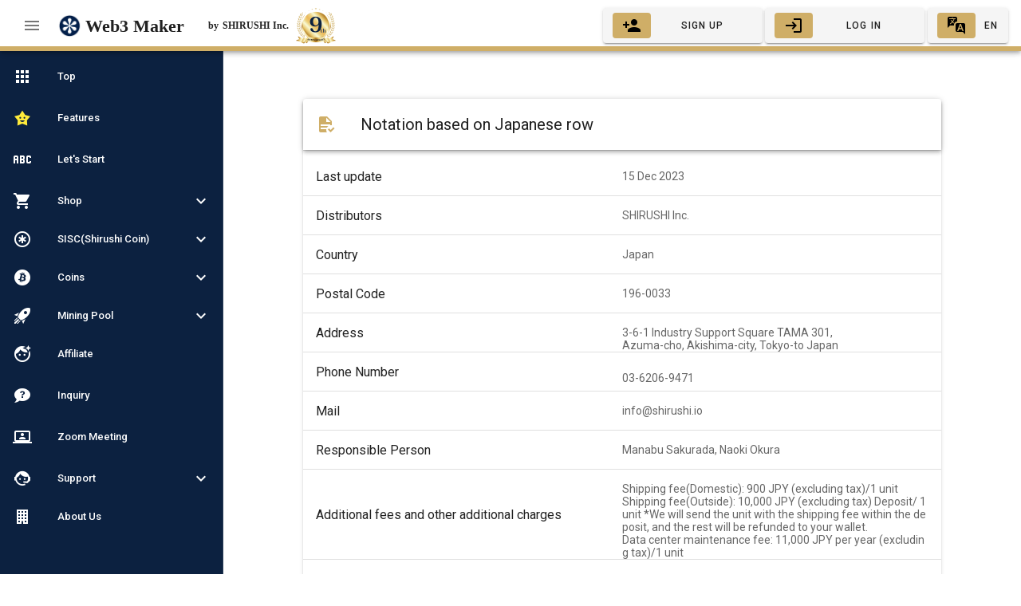

--- FILE ---
content_type: application/javascript; charset=UTF-8
request_url: https://web3maker.io/_nuxt/810cac8.js
body_size: 19206
content:
(window.webpackJsonp=window.webpackJsonp||[]).push([[20],{827:function(e){e.exports=JSON.parse('{"general":{"companyName":"SHIRUSHI Inc.","companyNameShort":"SHIRUSHI","companyNameSrs":"SRS Inc.","companyNameSrsShort":"SRS","serviceName":"Web3 Maker","snackbarConnectWeb3Provider":"Login complete","snackbarReConnectWeb3Provider":"Reconnectted","snackbarUpdateComplate":"Updateed","snackbarCsvDownload":"CSV Download Completed","snackbarOffline":"Internet Non-Connection","snackbarCopyToClipboard":"Copied to the Clipboard","snackbarChangeRegionalSetting":"Change Regional Setting","snackbarUpdated":"Update Completed","snackbarUpdateFailed":"Update Failed","snackbarCoinConverted":"Coin Convert Completed","snackbarWeb3TransactionCompleted":"Transaction Completed","snackbarWeb3InsufficientFunds":"Insufficient Funds","snackbarWeb3DeniedTransaction":"User Denied Transaction Signature","snackbarWeb3NetworkChanged":"Network has been Changed","search":"Search","unit":"Unit","units":"Units","day":"Day","days":"Days","month":"Month","year":"Year","coinJpy":"JPY","coinUsd":"USD","coinEth":"ETH","coinBnb":"BNB","coinSisc":"SISC","buttonNext":"Next","buttonBack":"Back","buttonClose":"Close","buttonAgree":"Agree","buttonRegister":"Register","buttonDone":"Done","buttonUpdate":"Update","buttonChangeSetting":"Change Setting","buttonSettlement":"Settlement","buttonCopyToClipboard":"Copy to clipboard","buttonInstallWeb3Provider":"MetaMask","buttonConnectWeb3Provider":"MetaMask","buttonSeeInExplore":"See in Explore","buttonCopy":"Copy","buttonGoToTopPage":"Return to Top Page","dialogLocalesTitle":"Regional Settings","disconnectedMessage1":"Wallet is disconnected","disconnectedMessage2":"Please Connect to Wallet again","warningWeb3ProviderConnection":"You need to log in to use the service. You can log in by clicking the \\"LOG IN\\" button in the upper right corner.","warningWeb3ProviderNetwork":"Switch to the corresponding network of wallets","warningWeb3ProviderCurrentNetwork":"Connected Network","startDate":"Start Date","endDate":"End Date","startDateGmt":"Start Date(GMT)","endDateGmt":"End Date(GMT)","csvDownload":"CSV Download","receivedCoin":"Received Coin","paymentCoin":"Payment Coin","attentionRequired":"Required","attentionOptional":"Optional","attentionUnderConstruction":"Under Construction","securityNotPermittedAccessBlock":"Not permitted access was blocked","tipsApr":"APR ... Indicator of the projected annual yield of the Mining Boost Reward. Annualized value of actual Mining Boost Rewards for the previous month.","tipsMiningBoost":"Balance of mining boost ... Balance in operation of Mining Boost to be determined at the beginning of the month.","buttonTemporarilySuspended":"Suspended","textTemporarilySuspended":"Temporarily suspended for system modification"},"robotBlocker":{"robotBlockerTitle":"Robot Blocker","requreText1":"","requreText2":"Please select 3 images of ","resultSuccess":"Success","resultFaild":"Faild","buttonNotRobot":"I am not a robot !!","resultRetry":"You can retry after a few hours"},"mailAuthenticater":{"mailAuthenticaterTitle":"Mail Authentication","text1":"We will send an mail to your registered mail address containing an “Authentication Code”.","text2":"Please enter the “login verification code” in the email address below.","mailResending":"Mail resending was completed","maskedMail":"Mail","buttonResendMail":"Resend Mail","mailAuthenticaterCode":"Authentication Code","leftTimes":"Time Remaining","second":"Sec","resultSuccess":"Mail verification succeeded","resultFaild":"Mail verification failed","resultExpired":"Authentication Code was expired","resultUnmatch":"Authentication Code was unmatch","resultRetry":"You can re-register in a few hours","buttonMailAuthenticate":"Authentication"},"login":{"login":"LOG IN","logout":"LOG OUT","signup":"SIGN UP","signupSP":"SIGN UP","loginWeb3Title":"Web3 Login","loginWeb2Title":"Web2 Login","loginWeb1Title":"Web1 Login","loginWeb3Description":"Login with MetaMask","loginWeb2Description":"Login with Social Accounts","loginWeb1Description":"Login with E-Mail & Password","signupWeb3Title":"Web3 Signup","signupWeb2Title":"Web2 Signup","signupWeb1Title":"Web1 Signup","signupWeb3Description":"Signup with MetaMask and Email","signupWeb2Description":"Signup with Social Accounts","signupWeb1Description":"Signup with E-Mail & Password","loginMetaMask":"MetaMask","loginGoogle":"Google","loginAmazon":"Amazon","mail":"Mail","password":"Password","buttonSignupAdditionalCharacter":"Signup","buttonLoginAdditionalCharacter":"Login","buttonLogin":"Log in","buttonSignup":"Sign up","linkMetaMask":"Get wallet here","warningLoginRequired":"Login is required to use the service","warningWaleltRequired":"Wallet connection(Web3 Login) is required to use all service"},"meta":{"title":"Web3 Maker","index":"Earn crypto currency BTC daily! Save Taxes with Coin-Sized Mining Machines! Web3Maker is a patented product of SHIRUSHI Inc.","lp1":"Introducing a mining machine that saves tax and receives crypto currency BTC. A must for bitcoin traders and cloud mining users.","lp2":"Introducing a mining machine that saves tax and receives crypto currency BTC. A must for bitcoin traders and cloud mining users.","default":"Earn crypto currency BTC daily! Save Taxes with Coin-Sized Mining Machines! Web3Maker is a patented product of SHIRUSHI Inc."},"customer":{"address":"Address","customerId":"Customer ID","customerNameLabel":"Name","customerNamePlaceholder":"ABC Inc. / John Smith","representativeNameLabel":"Representative Name","representativeNamePlaceholder":"Mary Johnson","mailLabel":"Mail","mailPlaceholder":"abc@mail.com","passwordLabel":"Password(Even if it has already been set, it will not be displayed)","passwordPlaceholder":"Abc123+-","addressReceivingLabel":"Priority Receiving Address","addressReceivingPlaceholder":"0x0abc123...789XyZ","titleShipping":"Shipping Information","shippingAddressCountryLabel":"Country","shippingAddressCountryPlaceholder":"United States / Japan","shippingAddressLabel":"Address","shippingAddressPlaceholder":"123 4th Ave., 4th Floor, New York","shippingAddressPhoneNumberLabel":"Phone Number","shippingAddressPhoneNumberPlaceholder":"01-234-567","shippingAddressPostalCodeLabel":"Postal Code","shippingAddressPostalCodePlaceholder":"123-4567","shippingAddressMailLabel":"Mail (Optional)","shippingAddressMailPlaceholder":"abc@mail.com","titleBank":"Bank","bankNameLabel":"Bank Name","bankNamePlaceholder":"ABC Bank","bankBranchNameLabel":"Bank Branch","bankBranchNamePlaceholder":"abc Branch","bankAccountTypeLabel":"Account Type","bankAccountTypePlaceholder":"Normal","bankAccountNumberLabel":"Account Number","bankAccountNumberPlaceholder":"1234567","bankAccountNameLabel":"Account Name","bankAccountNamePlaceholder":"John Smith","titleWifi":"Wi-Fi information(only for those who wish to have our company set it up for them)","wifiSsidLabel":"Wi-Fi SSID (Only 2.4GHz)","wifiSsidPlaceholder":"wifi012345","wifiPswLabel":"Wi-Fi Password (Only 2.4GHz)","wifiPswPlaceholder":"abc123"},"globalMenu":{},"sideMenu":{"top":"Top","coins":"Coins","prices":"Prices","shop":"Shop","shopInvoice":"Invoice Purchase","shopCreditCard":"Credit Card Purchase","paymentInformations":"Payment Informations","orders":"Orders","workers":"Workers","pool":"Mining Pool","rewards":"History","mining":"Mining","miningBoost":"Mining Boost","miningBoostDescript":"About Mining Boost","miningPool":"Mining Pool","iot":"IoT","wallets":"Wallets","walletRegistration":"Wallet Registration","ledger":"Ledger Sheet","ledgerRewardsTotal":"Reward Total","ledgerEvaluatePrice":"Evaluate Prices","account":"Account","affiliate":"Affiliate","airdrops":"Airdrops","airdropTwitter":"Twitter","airdropEvents":"Events","setting":"Setting","inquiry":"Inquiry","features":"Features","faq":"FAQ","support":"Support","consultation":"Zoom Meeting","beginner":"Let\'s Start","lp":"Features","specifiedCommercialTransactions":"Notation based on Japanese row","sisc":"SISC(Shirushi Coin)","addSisc":"Add SISC","addCoin":"Add Coin","whitePaper":"White Paper","partner":"Partner","partnerInformation":"Information","partnerRegistration":"Partner Registration","partnerStaff":"Staff Management","partnerList":"Partner List","partnerCustomerRegistration":"Customer Registration","partnerCustomerList":"Customer List","partnerSubstituteOrder":"Substitute Order","partnerSubstituteOrdersHistory":"Order History","privacyPolicy":"Privacy Policy","espectedYield":"Estimated Yield Calculation","web3makerSpec":"Web3 Maker® Specifications","proofOfReserves":"Reliable coin compensation system","siscExchange":"SISC ver2.0 Change Page","miningMethod":"Mining Method","dictionary":"Glossary","campaign":"Campaign","aboutUs":"About Us"},"top":{"btnCopy":"Easy-to-operate mining machine","lpBtn":"Check in just 3 minutes!","videoTitle1":"Mining projects in","videoTitle2":"a minute","publicMessagesTitle":"Notices","maintenanceTitle":"Notices of maintenance","initialRegistration1":"Welcome to the world of cutting-edge mining.","initialRegistration2":"Accelerate your business with Web3 Maker, the world\'s smallest and most energy-efficient mining machine.","initialRegistration3":"First of all, please tell us your name.","annotation1":" Basis for calculation of actual performance: Actual mining reward of 0.17419004 ETH for the year 2023, evaluated at the ETH/JPY rate of 381,000 JPY on January 16, 2024, divided by the cost of the unit, 90,000 JPY. Electricity cost is calculated as 0 JPY.","annotation2":"The tax benefits consist of 30% corporate tax and 10% sales tax.10% consumption tax credit is available to corporations and sole proprietors with taxable sales of less than 500 million JPY and a taxable sales ratio of 95% or more during the taxable period.","annotation3":"This is the assumed annual yield for BNB\'s Mining Boost as of April 25, 2024, and is the upper limit of the yield. This assumed yield is a figure that fluctuates daily depending on market conditions.","annotation4":" The total number of machines that have been sold and operated by the Company during the period November 1, 2022 to May 10, 2024 is 10,491.","annotation5":" The electricity bill for one year is 0.017 JPY, assuming 30 JPY/kWh.","organization":"List of member associations"},"footer":{"terms":"Contracts and Agreements","termPrivacyPolicy":"Privacy Policy","specifiedCommercialTransactions":"Notation based on Japanese row","aboutUs":"About Us","organization":"Tax Research and Study Group"},"prices":{"price":"Price","marketCap":"Market Cap","chart":"Chart"},"coinInfoSisc":{"aboutSiscTitle":"What is SISC (Shirushi Coin)?","aboutSisc":"SISC (Shirushi Coin) is the coin issued by SHIRUSHI Inc. This coin can be bullishly when purchased, held, and mined because of the constant buying pressure in the market due to the patented technology. This patented technology is very innovative in that a portion of the sales of SHIRUSHI Inc.\'s services and products are used to purchase SISC on the market.","priceSisc":"SISC Price","symbolImageLabel":"Symbol Images URL","buttonSymbolImageCopy":"Copy Image URL","coinSpecificationsLabel":"Coin Specifications","projectNameLabel":"Project Name","symbolLabel":"Sysmol","issuerLabel":"Issuer","chainLabel":"Chain","totalSupplyLabel":"Total Supply","circulatingSupplyLabel":"Circulating Supply","listingDestinationLabel":"Listing Destination","webSideLabel":"WEB Side","mailLabel":"Mail Address","coinSupplyLabel":"Coin Supply","projectName":"Shirushi Coin","symbol":"SISC","issuer":"SHIRUSHI Inc.","chain":"ERC","totalSupply":"300,000,000 SISC","circulatingSupply":"8,100,000 SISC","listingDestination":"BitMart, LBank","webSide1":"https://web3maker.io/coinInfoSisc","webSide2":"https://www.coin.shirushi.tokyo/","mail":"info.coin@shirushi.tokyo","coinSupply":"Coin supply decreases by 10% annually;","coinSupply2":"Year 2024: 9,000SISC/day, Year 2025: 8,100SISC/day,<br/> Year 2026: 7,290SISC/day","exchange":"listed exchange","exchangeBtn":"Go to the exchange","exchangeName":"exchange","exchangeType":"exchange type","symbolPair":"coin pair","exchangeUrl":"exchange links"},"shop":{"priceLabel":"Price(1 Unit)","priceShippingLabel":"Shipping cost(1 Unit)","priceDepositYearlyLabel":"Deposit charge(1 Unit)","consumptionTax":"Incl.Tax","summaryQuantityOrderTotal":"Quantity/Amount","summaryQuantity":"Quantity","summaryOrderTotal":"Order Total","summaryOrderTotalInitial":"Initial","summaryOrderTotalMonthly":"Monthly","summaryOrderTotalYearly":"Yearly","paymentCurrency":"Payment Coin","paymentCurrencyDetailETH":"The second largest coin by marketcap, with a powerful smart contract.","paymentCurrencyDetailBtc":"The first coin in the world with the highest market capitalization.","paymentCurrencyDetailBNB":"The 5th largest coin by marketcap and issued by Binance, the world\'s largest crypto currency exchange.","paymentCurrencyDetailSISC":"The token created by Shirushi Inc., which allows users to purchase the company\'s products at 5% discount.","paymentCurrencyDetailUsdt":"The third largest U.S. dollar-linked coin","paymentCurrencyDetailUsdc":"Stablecoin tied to the U.S. dollar at 1:1 with the 7th largest market capitalization","pageTitlePlan":"Select Purchase Quantity","pageTitleMachineTypeQuantity":"Select Reward Receiving Coins","pageTitleService":"Select Deposit or Send","pageTitlePaymentMethod":"Select a payment method","pageTitleAgreements":"Agreements","pageTitleConfirmation":"Order Confirmation","planPurchase1":"Purchase","planPurchase2":"Machines","productSpecQuantityMin":"Min Quantity: ","productSpecRewardEstimated":"Estimated Reward(3y): ","productSpecRewardEstimatedUnit":"ETH","productSpecPower":"Power: ","productSpecPowerUnit":" W","productSpecLicence":"Licence: ","productSpecLicenceUnit":" Y","productSpecProductWarranty":"Product Warranty: ","productSpecProductWarrantyUnit":" D","quantityLabel":"Quantity","serviceDepositYearly":"Data Center Deposit","serviceDepositYearlyDetail1":"1 Year","serviceDepositYearlyDetail2":"Guarantee of operation","serviceShipping":"Shipping","serviceShippingDetail":"Operation at your site","serviceShippingAttention":"*We will send you within the deposit and the rest will be refunded to your wallet.","serviceShippingAddressRegistration":"Shipping Info Registration","serviceDepositYearlyDetail":"in data centers","dialogShippingAddressTitle":"Addressee Registration","dialogShippingAddressNameLabel":"Name","dialogShippingAddressNamePlaceholder":"ABC Inc. / John Smith","dialogShippingAddressCountryLabel":"Country","dialogShippingAddressCountryPlaceholder":"United States / Japan","dialogShippingAddressPostalCodeLabel":"Postal Code","dialogShippingAddressPostalCodePlaceholder":"123-4567","dialogShippingAddressLabel":"Address","dialogShippingAddressPlaceholder":"123 4th Ave., 4th Floor, New York","dialogShippingAddressPhoneNumberLabel":"Phone Number","dialogShippingAddressPhoneNumberPlaceholder":"01-234-567","dialogShippingAddressMailLabel":"Mail (Optional)","dialogShippingAddressMailPlaceholder":"abc@mail.com","dialogShippingWiFiSsidLabel":"Wi-fi SSID (Only 2.4GHz)","dialogShippingWiFiSsidPlaceholder":"abc123","dialogShippingWifiPswlLabel":"Wi-fi password(Only 2.4GHz)","dialogShippingWifiPswPlaceholder":"abc123","paymentInitialBankTransfer":"Bank","paymentInitialBankTransferDescription":"Payment by bank transfer to our bank account","paymentInitialBankTransferDetail":"Bank Info","paymentInitialCreditCard":"Credit Card","paymentInitialCreditCardDescription":"Payment by credit card","paymentInitialCreditCardRegistration":"Credit Card Registration","paymentInitialPayPal":"Pay Pal","paymentInitialPayPalDetail":"Pay Pal Info","paymentInitialSISCDetail":"5% Discount","paymentCoin":"Coin Payment","paymentCoinDescription":"Payment by sending coins from wallet of your choice","paymentWallet":"METAMASK Payment","paymentWalletDescription":"Payment by sending coins from MetaMask add-in","paymentWalletAddressFrom":"Sending Coin Address","paymentSelectedNetwork":"selected","agreementText":"On behalf of my organization, I have reviewed the following consent document and agree to its contents.","orderConfirmationOrderTotal":"Order Total","orderConfirmationOrderTotalCoin":"Received Coin","orderConfirmationOrderTotalDepositYearlyAfter":"Deposit charge after 2nd year","orderConfirmationOrderTotalProduct":"Cost of the unit","orderConfirmationOrderTotalDepositYearly1y":"Deposit Charge(1st Year)","orderConfirmationOrderTotalDepositYearly2y":"Deposit Charge(2nd Year)","orderConfirmationOrderTotalDepositYearly3y":"Deposit Charge(3nd Year)","orderConfirmationOrderTotalShipping":"Shipping","orderConfirmationOrderTotalDiscount":"Discount","orderConfirmationOrderTotalNoTax":"Subtotal","orderConfirmationTaxTotal":"Consumption tax","orderConfirmationPlan":"Product","orderConfirmationQuantity":"Quantity","orderConfirmationService":"Operation Method","orderConfirmationPayment":"Payment","buttonPlaceYourOrder":"Place your order","buttonLearnHowToLogin":"Lean How to Login","buttonCreditCardPaymentLink":"Credit card payment link","dialogFinalWalletThankYou":"Thank you for your purchase !","dialogFinalWalletText":"We will prepare the products immediately after confirming the sending of the SISC.","dialogFinalWalletSiscThankYou":"Thank you for your purchase !","dialogFinalWalletSiscText":"We will prepare the products immediately after confirming the sending of the SISC.","dialogFinalWalletSiscAmount":"Amount","dialogFinalWalletSiscTx":"Tx","dialogFinalWalletSiscNetwork":"Network","dialogFinalWalletSiscExplore":"View in Eplore","dialogFinalBankTransferThankYou":"Thank you for your purchase !","dialogFinalBankTransferText":"Please transfer the funds to the bank below within one week. We will prepare the product as soon as the payment is confirmed.","dialogFinalCoinThankYou":"Thank you for your purchase !","dialogFinalCoinText":"Please send coins to the address below from the address provided. We will prepare your order as soon as we confirm your sending of the coins. Please allow one week for delivery.","dialogFinalCoinAmount":"Payment Amount","dialogFinalCoinSymbol":"Payment Coin","dialogFinalCoinAddressTo":"Address To","dialogFinalCreditCardThankYou":"Thank you for your purchase !","dialogFinalCreditCardText":"We will prepare the product as soon as your credit card payment is confirmed.","dialogFinalCreditCardAmount":"Amount","dialogFinalCreditCardNumber":"Payment ID","dialogFinalBankTransferTransferAmount":"Transfer Amount","bankTransferNameLabel":"Bank Transfer Name","bankTransferNamePlaceholder":"ABC Inc. / John Smith"},"paymentInformations":{"bankTitle":"Bank Informations","bankName":"Bank Name","bankBranchName":"Bank Branch Name","bankAccountType":"Bank Account Type","bankAccountNumber":"Bank Account Number","bankAccountName":"Bank Account Name","walletTitle":"Destination wallet information","addressTo":"Address","contractAddress":"Contract Address","walletSymbol":"Coin","sendingAddress":"Sending Address","walletChainId":"Chain ID","blockExplorerUrl":"Block Explorer URL"},"orders":{"title":"Orders","invoice":"Invoice","invoiceDeposit":"Invoice(Deposit)","receipt":"Receipt","receiptDeposit":"Receipt(Deposit)"},"workers":{"titleWorkerSummary":"Summary","titleWorkers":"Details"},"ledger":{"coin":"Received Coins","jpy":"JPY"},"calender":{"period":"Display Period","startDayError":"Set the forecast start date to the day before the business day.","endDayError":"Set the last day of the forecast to the day before or after the business day."},"pool":{"title":"Mining Pool","poolDescription":"The mining pool is an area where coins earned from daily mining are accumulated. Mining boost rewards are granted indefinitely based on this balance. The approximate annualized yield of these rewards can be checked to confirm in the “APR (annualized value of actual mining boost rewards for the previous month)”. In addition, coins would be converted according to market conditions and other factors. If a coin is changed, the mining boost for that coin will be temporarily cancelled for that month until the following month.","buttonPayoutLeading":"If you wish to set up automatic payouts to your MetaMask wallet or bank account, please set the Mining Boost setting to “Disable”. If you choose this setting, your mining pool balance will be automatically sent to your designated wallet or bank account within 40 days once the threshold is reached.","symbol":"Coin Symbol","balance":"Pool Balance","miningBoostBalance":"Boosting","rewardTotal":"Total Reward","agencyRewardTotal":"Total Agency Reward","rewardMiningBoost":"Total Mining Boost Reward","rewardOther":"Total Other Reward","payoutTotal":"Payout Total","payoutAddress":"Address","payoutProgress":"Payout Progress","payoutIntervalDays":"Days","payoutProgressText":"Balance that reached 100% will be payouted within ..","payoutProgressText1":"Balance that reached 100%","payoutProgressText2":"will be payouted within ..","payoutAvailableAmountNotReached":"Payout available amount not reached","apr":"APR","buttonExchageCoin":"Convert","buttonPayout":"Payout","buttonShop":"Use in Shop","dialogExchangeTitle":"Convert Coin","dialogExchangeConvertFrom":"Convert from","dialogExchangeConvertTo":"Convert to","dialogExchangeBalance":"Balance","dialogExchangeConversionQuantity":"Quantity","snackbarExchangeCompleted":"Conversion completed","dialogPayoutTitle":"Payout","dialogPayoutQuantity":"Specify payout quantity","dialogPayoutQuantityOfPossiblePayouts":"Quantity of possible payouts","dialogPayoutExplanation":"When you execute a payout, the specified quantity will be transferred to your registered bank account or MetaMask wallet.","dialogPayoutExplanation2":"*Please note that coins that have made a payout will have the mining boost disabled for this month only.","dialogPartialPayoutExplanation":"It will be paid within 40 business days","dialogEarlyPayoutExplanation":"It will be paid within 2 banking business days","dialogPayoutType":"Excute payout","dialogPartialPayoutFee":"Fee: We pay the cost","dialogEarlyPayoutFee":"Fee","dialogButtonPartialPayout":"Payout","dialogButtonEarlyPayout":"Early Payout","snackbarPayoutReservationCompleted":"Payout reservation completed","titleMiningBoostSetting":"Mining Boost Setting","titleMiningBoostSettingDescription":"You can enable or disable the Mining Boost. You must select \\"Enable\\" to receive Mining Boost rewards.","miningBoostEnable":"Enable","miningBoostEnableDescription":"In the \\"Enable\\" state, mining rewards accumulate in the mining pool, and mining boost rewards are awarded according to this balance.","miningBoostDisable":"Disable","miningBoostDisableDescription":"In the \\"Disable\\" state, the balance in the mining pool will be automatically sent to your designated MetaMask wallet or bank account within 40 days once the threshold is reached.","videoTitle":"Introducing Mining Boost in 3 minutes!","annotation":"By turning off the Mining Boost setting, the coin which is in pool will be automatically sent to your MetaMask wallet within 40 days. Please watch the video for more details on the procedure."},"reward":{"title":"History"},"wallets":{"title":"Wallets","networkName":"Network","balance":"Balance","address":"Address","details":"Details","prcUrl":"RPC URL","chainId":"ChainID","coinSymbol":"Currency Symbol","blockExplorerUrl":"Block Explorer URL","tokenSymbol":"Token Symbol","tokenDecimal":"Token Decimal","contractAddress":"Contract Address"},"account":{"title":"Account Information","nameLabel":"Name","namePlaceholder":"ABC Inc. / John Smith","mailLabel":"Mail","mailPlaceholder":"abc@mail.com","address":"Address","customerId":"Customer ID","shippingAddressCountryLabel":"Country","shippingAddressCountryPlaceholder":"United States / Japan","shippingAddressLabel":"Address","shippingAddressPlaceholder":"123 4th Ave., 4th Floor, New York","shippingAddressPhoneNumberLabel":"Phone Number","shippingAddressPhoneNumberPlaceholder":"01-234-567","shippingAddressPostalCodeLabel":"Postal Code","shippingAddressPostalCodePlaceholder":"123-4567","shippingAddressMailLabel":"Mail (Optional)","shippingAddressMailPlaceholder":"abc@mail.com","titleWifi":"Wi-Fi information(only for those who wish to have our company set it up for them)","wifiSsidLabel":"Wi-Fi SSID (Only 2.4GHz)","wifiSsidPlaceholder":"wifi012345","wifiPswLabel":"Wi-Fi Password (Only 2.4GHz)","wifiPswPlaceholder":"abc123"},"affiliate":{"title":"Affiliate Program","description":"We have a powerful affiliate program that allows you to receive \\"affiliate rewards\\" for selling and spreading Web3 MakerⓇ. Please feel free to spread the URL or tag that appears after registering below. You will receive a portion of the sales through the URL or tag as an affiliate commission!","affiliateRewardLabel":"Affiliate Reward","affiliateReward1":"","affiliateReward2":"of the purchase price of Web3 Maker purchased by the customer via our website.","paymentCycleLabel":"Affiliate Reward Receiving Period","paymentCycle":"The amount for the subject month (due at the end of the month) is transferred to the customer\'s designated account by the last day of the following month. However, if the last day of the month is a bank holiday, the transfer will be made by the next business day.","paymentMethodLabel":"How to Receive Affiliate Rewards","paymentMethod1":"(If receiving payment in JPY) Payment to the bank account designated by the customer","paymentMethod2":"(If received in crypto assets) Preparing","agreeToTermsOfUse":"Agree to Terms of Use","titleCustomerInformations":"Required Information","titleCustomerInformationDescription":"Please provide the information necessary to receive your affiliate rewards.","buttonRegisteration":"Affiliate Program Registration","buttonRegisterationDone":"Affiliate Program Registered","affiliateLinkAndTagTitle":"Link/Tag","affiliateLinkDescription":"If you pass on the URL below to someone you know, you will receive affiliate rewards on purchases made by customers who visit our site via this URL. You can also embed the following tags in your web pages to make your online affiliate program more efficient.","affiliateLinkTitle":"Link","affiliateTagNormal":"Tag [Normal] 600x500px","affiliateTagSmall":"Tag [Small] 320x100px","affiliateTagWide":"Tag [Wide] 90x728px"},"settings":{"title":"Settings","changeRegionalSettings":"Change Regional Settings","metaMask":"MetaMask","disconnectMetaMask":"Disconnect MetaMask","ReconnectMetaMask":"Reconnect MetaMask","wallet":"Wallet","disconnectWallet":"Disconnect Wallet","reconnectWallet":"Reconnect Wallet","themeSwitching":"Theme Switching","themeLight":"Light Theme","themeDark":"Dark Theme"},"terms":{"title":"Confirmation of contract and terms and conditions","confirmedCheckbox":"Confirmed","agreementSales":"Sales Agreement","agreementOperating":"Operating Agreement","agreementMaintenance":"Maintenance Agreement","affirmationNonAntiSocialForces":"Non-Anti-Social Forces Affirmation","privacyPolicy":"Privacy Policy","affiliateProgram":"Affiliate Program Terms of Use","confirmedContract":"check document","primaryTermAgencyContract":"Primary Agency Contract","agencyContract":"Agency Contract","agreementMiningBoost":"Mining Boost Terms of Use","agreementMiningBoostJp":"","regardingProductsAndSystems":"RegardingProductsAndSystems"},"termPrivacyPolicy":{"title":"Privacy Policy"},"aboutUs":{"titleShirushi":"SHIRUSHI Inc.(Japan) Company Overview","titleSrs":"SRS Inc.(Bahamas) Company Overview","companyName":"Company Name","establishmentDate":"Establishment Date","url":"Corporate Site","addressLabel":"Address","organizationLabel":"Affiliated association","bankingPartner":"Banking Partner","compositionOfExecutives":"Composition of Executives","legalCounsel":"Legal Counsel","adviserLabel":"Adviser","ambassadorLabel":"Ambassador","financeAdviserLabel":"Finance Adviser","businessActivities":"Business Activities"},"shirushiInfo":{"explanation":"The development, production, sale, and operation of Web3 Maker.","establishmentDate":"2017/9/1","address":[{"id":1,"name":"■ Headquarters","postalCode":"〒190-0022","address":"5F Olympic Nishikicho Building 2-3-3 Nishikicho, Tachikawa-shi, Tokyo, Japan."},{"id":2,"name":"■ Toyama Branch (Data Center)","postalCode":"","address":"Toyama-shi, Toyama, Japan."},{"id":3,"name":"■ Tama Research and Development Center (Tokyo Metropolitan Industrial Technology Center)","postalCode":"〒196-0033","address":"Industrial Support Square TAMA 301, 3-6-1 Azuma-cho,Akishima-shi, Tokyo, Japan."},{"id":4,"name":"■ Kanda Sales Office","postalCode":"〒101-0044","address":"2-7-15 Kajicho,Chiyoda-ku, Tokyo, Japan."}],"bankingPartner01":"Sumitomo Mitsui Banking Corporation","bankingPartner02":"Jounan Shinkin Bank","bankingPartner03":"Hokuriku Bank","officer01":"President and CEO: Manabu Sakurada","officerText01":"Formerly with Monex, Inc. and DeCurret Inc. (now part of the Sony Group)","officer02":"Director and President, COO: Naoki Ōkura","officerText02":"Formerly of Internet Initiative Japan Inc. and DeCurret Inc. (now part of the Sony Group)","adviser01":"Takatane Kiuchi(former member of the House of Representatives)","adviserText01":"Bachelor’s degree from Keio University.He has been a member of the Bank of Tokyo-Mitsubishi, Ltd.(London Branch, Sales Headquarters, etc.),Investment Banking Division, Merrill Lynch Japan Securities Co.(managing director),Elected Member of the House of Representatives in Japan（Has held key positions including Director of the Committee on Financial Affairs, Director of the Committee on Foreign Affairs, Director-General of the International Bureau, and Acting Secretary-General. Played a leading role as Director of the Committee on Financial Affairs during the enactment of the revised Payment Services Act (commonly known as the Crypto Currency Act).）。Served as representative director, executive officer, auditor, and adviser for listed companies.Standing Director, Metaverse Promotion Council.","ambassador01":"Takahisa Karita","ambassadorText01":"Serial entrepreneur and global adviser. As a co-founder of UNIPLAT (Unify Platform AG, Switzerland), he has supported entrepreneurs and researchers in over 135 countries. As CFO of CDTEC China, he led the deployment of educational technology to more than 5,000 kindergartens.Mizzle is a senior mentor, member of the Forbes Business Council, and advisor to several companies and organizations, including the EU Tech Chamber (SDG Alliance Board), Tsangs Group, and S2P Prosperity.","financeAdviser01":"Isamu Yorikane","financeAdviserText01":"Defense Academy of Japan graduate. Former private banker at Mizuho Financial Group serving ultra-high-net-worth clients (assets of JPY 3 billion+), with 25 years of experience—the longest tenure in Japan. Currently serves as Representative Director (CEO) of NDA Co., Ltd., providing advisory services. Acts as an external CFO, adviser, and board-level consultant to listed-company owner families and other corporate principals. The firm operates with staff based not only in Japan but also in Singapore, Dubai, and other locations.","legalCounsel":"Takashi Itai (Foresight Law Office)","businessActivities01":"Product development and consulting services related to blockchain.","businessActivities02":"Data center business","businessActivities03":"Server research, development, operation, and sales business","organization01":"General Incorporated Association Japan Corporate Risk Management Association (JCRMA)","organizationText01":"A group established with the purpose of resolving and avoiding corporate crises and risks, actively engaged in activities to provide various types of information to achieve this objective.","organization02":"General Incorporated Association Tax Research and Study Group","organizationText02":"An advisery service aimed at providing advice and support to achieve accurate tax decisions and appropriate tax payments.","organization03":"Japan Cryptoasset Business Association","organizationText03":"A membership organization aimed at developing the environment for conducting businesses related to digital assets such as crypto assets, NFTs, and stablecoins within Japan."},"srsInfo":{"explanation":"The provider of lending services for coins accumulated in pools","companyName":"SRS Inc.","establishmentDate":"2024","address":"Capital Union Bank Building, P.O. Box N-1879, Western Road, Lyford Cay, Nassau, Bahamas","businessActivities":"Coin issuance and management operations"},"specifiedCommercialTransactions":{"title":"Notation based on Japanese row","lastUpdatedLabel":"Last update","lastUpdated":"15 Dec 2023","distributorLabel":"Distributors","distributor":"SHIRUSHI Inc.","countryLabel":"Country","country":"Japan","postalCodeLabel":"Postal Code","postalCode":"196-0033","addressLabel":"Address","address":"3-6-1 Industry Support Square TAMA 301,\\nAzuma-cho, Akishima-city, Tokyo-to Japan","phoneNumberLabel":"Phone Number","phoneNumber":"03-6206-9471","mailLabel":"Mail","mail":"info@shirushi.io","responsiblePersonLabel":"Responsible Person","responsiblePerson":"Manabu Sakurada, Naoki Okura","additionalFeesLabel":"Additional fees and other additional charges","additionalFees":"Shipping fee(Domestic): 900 JPY (excluding tax)/1 unit\\nShipping fee(Outside): 10,000 JPY (excluding tax) Deposit/ 1 unit *We will send the unit with the shipping fee within the deposit, and the rest will be refunded to your wallet. \\n Data center maintenance fee: 11,000 JPY per year (excluding tax)/1 unit","handlingOfReturnsLabel":"Exchanges and Returns (Refund Policy)","handlingOfReturns":"<Returns and exchanges at the customer\'s convenience>\\nOrders can be cancelled by sending us a notice of order cancellation from the e-mail address listed on this page or from the Inquiry page. \\n Products after shipping: Unopened products will be refunded at the customer\'s expense only if the customer contacts us at the e-mail address listed on this page within 10 days of receipt of the product. Please note that we cannot accept returns or exchanges of products after they have been opened. \\n If the product is defective, please return it to us by cash on delivery within one year of receipt by the customer, and if the product is clearly defective due to our fault. After we confirm the return of the product, we will send you a replacement product. \\n","timeOfDeliveryLabel":"Extradition Period","timeOfDelivery":"Orders are processed within one week and merchandise arrives within one month. The product is ready to use immediately upon arrival.\\n","AcceptablePaymentMethodsLabel":"Acceptable payment methods","AcceptablePaymentMethods":"Credit cards, Crypto Currency, Japanese Bank Transfers\\n","settlementPeriodLabel":"Settlement Period","settlementPeriod":"Credit Card and Crypto Currency payments are processed immediately, while Japanese Bank Transfers must be made within 5 days of order placement.\\n","priceLabel":"Price","price":"Prices shown on each product page"},"consultation":{"title":"Zoom Meeting","description":"We offer Zoom Meeting to explain about our products and services, and to help resolve any questions you may have. Please feel free to request a Zoom interview using the form below.","customerIdLabel":"Customer ID","date":"Desired Date and Time","companyLabel":"Company Name(Enter only if you are a company)","representativeNameLabel":"Representative Name","customerNameLabel":"Name","mailLabel":"E-mail","messageLabel":"Inquiry Details","requirement":"Requirement","text":"Note","phoneNumberLabel":"Phone Number","requirementsLabel":"Required","consultationIdLabel":"Reservation ID","recordedAtLabel":"Sent date and time","successLabel":"Thank you for booking your Zoom Meeting. \\n We will get in touch with you within 2 business days.","buttonConfirm":"Confirm","buttonBack":"Back","buttonSubmit":"Submit","preferredDay1st":"1st preferred day","preferredDay2nd":"2nd preferred day","preferredDay3rd":"3rd preferred day","mainTitle":"Booking for Zoom Meeting","mainText":"We will explain the details of Web3 Maker® <br/>in a Zoom interview.<br>Please feel free to schedule an appointment."},"inquiry":{"title":"Contact us via e-mail","titleDone":"Reception Completed","titleSns":"Contact us via SNS","annotation":"We usually reply within 1 to 2 business days.","description":"Please feel free to contact us bt various SNS to inquire about our products and services, or to ask any questions you may have.","descriptionSns":"Please feel free to contact us via e-mail to inquire about our products and services or to ask any questions you may have.","customerIdLabel":"Customer ID","customerNameLabel":"Name","representativeNameLabel":"Representative Name","mailLabel":"Mail Address","phoneNumberLabel":"Phone Number","requirementLabel":"Requirement","textLabel":"Inquiry Details","note":"Note","requiredLabel":"Required.","inquiryIdLabel":"Inquiry ID","recordedAtLabel":"Date of sending","successLabel":"Thank you for booking your Zoom Meeting. \\n We will get in touch with you within 2 business days.","buttonConfirm":"Confirm","buttonBack":"Back","buttonSubmit":"Submit","zoomAnnotation1":"Please select your preferred date and time from any weekday after 2 days from today.","zoomAnnotation2":"The consultation time is scheduled for 30 minutes from the requested time.","zoomAnnotation4":"Needed","zoomReserve":"Schedule a Zoom Meeting","mainTitle":"Contact For Inquiries","mainText":"Questions about Web3 MakerⓇ?<br>Please feel freee to contact us at the following form."},"disclaimer":{"title":"Disclaimer","text1":"Any information, forecasts or opinions, including information or other data, provided in this material are for informational purposes only and are not intended to constitute purchasing advice or services, without regard to the specific purchasing objectives or financial situation of any particular user.","text2":"The information contained in this material is based solely on publicly available information. The information contained herein is believed to be accurate and reliable, but its accuracy and reliability have not been objectively verified.","text3":"This material is not intended to contain all the information you may need. We make no representations or warranties as to the accuracy, reliability, completeness, adequacy, or suitability of the information contained herein, and assume no responsibility or liability whatsoever.","text4":"The information contained herein may not be current due to changes in the financial markets or economic environment. The views expressed in this site are subject to change without notice, and the Company assumes no obligation to update the information and views contained in this site.","text5":"This material is not intended to provide tax, legal or purchasing advice to clients.","text6":"This material may not be appropriate for all customers. Customers are advised to consult with professionals regarding legal, business, tax and other matters before entering into any transaction.","text7":"None of the information contained herein constitutes legal, accounting, tax, management, purchasing or other advice.","text8":"We assume no responsibility or liability for the consequences of any purchase made in accordance with the terms of this document, which may result in a profit or loss.","text9":"Assumed yields and related figures in this document are calculated based on past performance.","text10":"All materials and information in this document are based on materials and information provided by Shirushi Co. and have been prepared with the permission of Shirushi Inc.","text11":"Crypto asset prices fluctuate from moment to moment on a daily basis. There is a possibility that the crypto asset prices held by our clients may fluctuate or fall sharply. Changes in the supply-demand balance, prices, legal tender, trends in other markets, natural disasters, wars, political upheavals, changes in laws and regulations, changes in circumstances pertaining to crypto assets, and other unforeseen or extraordinary events may cause sudden price or other fluctuations.","text12":"Crypto assets may be impossible or difficult to trade, or may be forced to trade at significantly unfavorable prices, depending on market trends, trading volume, and other conditions. In addition, there is a possibility that orders may be biased toward either selling or buying, that it may take time to execute, or that transactions may not be completed.","text13":"The communication lines, etc. connecting the Company and the customer may not operate properly, which may cause processing delays, etc.","text14":"Cryptographic assets may be lost in whole or in part due to cyber-attacks or other causes.","text15":"Changes in the external environment (including stricter laws and regulations on crypto assets) (including the strengthening of laws and regulations concerning cryptographic assets), deterioration of our company\'s financial condition, or bankruptcy of our contractors, etc., may make it impossible for us to continue our business. In the unlikely event that we are unable to continue our business, we will be subject to procedures under the Bankruptcy Law, the Companies Act, the Corporate Reorganization Law, the Civil Rehabilitation Law, and other applicable laws, including those related to customer assets.","text16":"Future changes in laws, regulations, taxation systems, or policies may restrict the holding or trading of crypto assets, or may result in less favorable treatment than the current situation.","text17":"If you entrust the management of mining equipment to our company, during the effective period of such management agreement, you may not cancel this agreement mid-term, except in the following cases.(1) In the event of the death of a customer　　(2) When a customer that is a corporation goes out of business"},"beginner":{"mainTitle":"Get Started Web3 Maker®","mainText":"With this, anyone can easily start mining with Web3Maker.<br/> From purchasing a machine, to running it, to receiving rewards,<br/> to converting to yen or other coins,<br/> everything can be completed smoothly on our site.","title1":"One-Click Login","step1SubText":"To login to our service site, simply select your account. You do not need to fill in any user information and your account will be automatically created.","step1Headline1":"Click the Login button","step1Text1":"Click \\"LOG IN\\" in the upper right corner of the screen.","step1Headline2":"Select your login account","step1Text2":"Select your Google or Amazon account to log in easily from your Web2 Login.<br />Logging in with a Google account is generally easier and more convenient.","step1Text3":"If you have a MetaMask account, the Web3 login is smoother.<br />Your MetaMask account is <a href=\\"https://metamask.io/download\\" target=\\"_blank\\">this way</a> You can create a wallet by clicking on the \\"Create Wallet\\" link. Please refer to the extra section \\"Creating a Wallet\\" for the creation procedure.","title2":"How to Purchase Web3 Maker®","step2SubText":"We will walk you through the process of purchasing Web3 Maker, along with the easiest way to start mining and our recommended selections.","step2Headline1":"Purchase Instructions","step2Text1":"Please select \\"Shop>Shop\\" from the menu bar on the left side of the screen.","step2Text2":"You must login before purchasing. Please login before proceeding.","step2Headline2":"Select Purchase Quantity","step2Text3":"Please enter the number of units you wish to purchase.","step2Headline3":"Select Reward Receiving Coins","step2Text4":"Please select the type of coins you wish to receive your mining reward.<br />ETH is the most popular reward-receiving coin. The coin type can be changed after mining begins.","step2Headline4":"Select Deposit or Send","step2Text5":"Data center maintenance is a service that is kept at our data center. The service includes free replacement or repair by our company and a three-year warranty on uptime.<br />If you choose data center maintenance, you can start mining immediately in as little as 2 days after purchase.","step2Headline5":"Select a payment method","step2Text6":"Please select a payment method for your purchase.<br />If you choose bank transfer, payment is easier and simpler, and we recommend it for first-time customers.","step2Headline6":"Purchase Complete","step2Text7":"After you agree to the contract documents and confirm your order details, the purchase completion screen will appear.","step2Text8":"If you have chosen to pay by bank transfer, please transfer the funds to the bank account shown on this screen.","title3":"About Wi-Fi Settings","step3SubText1":"We will explain how to set up the Wi-Fi settings necessary to run Web3 Maker at home. If you choose to run Web3 Maker at home, you do not need to set up Wi-Fi if you choose to run Web3 Maker at home. Please proceed to \\"Step4.Performance Check\\".","step3SubText2":"If you have chosen the deposit operation option in \\"Step 2. How to Purchase Web3 Maker®\\", you do not need to set up Wi-Fi. Please proceed to \\"Step 4: Check Performance\\"","step3Headline1":"Install SHIRUSHI App","step3Text1":"Please follow the steps below to install our application SHIRUSHI App.","step3Text2":"Please download \\"SHIRUSHI App\\" from App Store or Google Play Store. Search for SHIRUSHI App from the Store and install it.","step3Text3":"Launch the installed SHIRUSHI App","step3Text4":"When the app is launched, access to location information is<span class=\\"red--text font-weight-bold\\"> Only when using the app. </span> Please set up your device in the following way.","step3Text5":"Set your smartphone to the wireless LAN router\'s<span class=\\"red--text font-weight-bold\\">Primary SSID (2.24GHz)</span>Connect to abc-0123e-g.","step3Headline2":"Wi-Fi setup","step3Headline3":"Connect Web3 Maker to Wi-Fi","step3Text6":"Please launch the SHIRUSHI App on your smartphone and follow the steps below.","step3Text7":"①Connect Web3 Maker and your smartphone to the USBType-C cable.","step3Text8":"② Please make sure that the side LEDs are<span class=\\"red--text font-weight-bold\\"> red </span>Please confirm that the light is on.","step3Text9":"③ Please enter the W-Fi password.","step3Text10":"④Enter the number of Web3 Maker units to be connected.","step3Text11":"⑤Please enter the number of Web3 Maker units you wish to connect.<span class=\\"blue--text font-weight-bold\\"> blue </span>The Wi-Fi connection is complete when the Wi-Fi connection blinks twice on the.","step3Headline4":"Check Web3 Maker operation","step3Text12":"When Wi-Fi connection is successfully completed, please login to our service site.","step3Text13":"Please check \\"Mining > Workers\\" from the menu bar.","step3Text14":"Please confirm that the status is set to Active.","title4":"Check Performance","step4SubText":"Once you have started mining with Web3 Maker, you can check your daily rewards from the service website.","step4Headline1":"How to check your mining rewards","step4Text1":"Mining> Rewards","step4Rewards":"You can check the history of your mining rewards you have received.","step4Headline2":"How to check SISC prices","step4Text2":"You can check the daily price and market capitalization of SISC from \\"Coins>Price\\". You can use this information as a reference when receiving coins.","title5":"Mining Boost","step5SubText1":"Mining Boost is a service where you can simply leave the daily accumulation of coins in the mining pool to grow and grow.","step5SubText2":"Coins compound monthly and can be withdrawn at any time you like.","step5SubText3":"You can also change the coins in the mining pool to another coin or convert them to Japanese yen.","step5Headline":"Check your coin balance","step5Text1":"In the \\"Mining Boost>Mining Pool\\" you can check the balance of coins earned from daily mining.","step5Text2":"Mining Boost rewards will be awarded indefinitely based on this balance. The projected annual percentage yield of this reward is expressed as an \\"APR\\" number.","step5Text3":"Learn more","title6":"Receiving Coins","step6SubText":"Coins earned by mining can be withdrawn from the mining pool.","step6Headline1":"Check your balance","step6Text1":"Under \\"Mining Boost>Mining Pool\\" you can check the balance in the pool for each coin.","step6Text2":"You can withdraw within 40 days once your payout progress reaches 100%.","step6Annotation1":"You will need to log in to check your mining pool.","step6Headline2":"Coin Receiving Settings","step6Text3":"You can receive your coins by going to \\"Mining Boost>Mining Boost Settings\\" and setting the setting to \\"Disabled\\".","step6Text4":"In the \\"Disabled\\" state, the balance in the mining pool will be automatically sent to your designated wallet within 40 days once the threshold is reached.","step6Annotation2":"You will need to log in to check your Mining Boost settings.","title7":"Creating a Wallet","step7SubText":"Here you will learn how to create a MetaMask, a wallet where you can send and receive coins.","step7Headline1":"Add Wallet","step7Text1":"Here you will learn how to create a MetaMask account from Google Chorome.<br /><a href=\\"https://metamask.io/download\\" target=\\"_blank\\">this way </a>Please go to the page in the image below and press the \\"Add to Chrome\\" button.<br />Click \\"Add Extension\\" in response to the pop-up that appears after adding.","step7Headline2":"Create a new wallet","step7Text2":"A new tab will open after installation is complete.<br />Agree to the terms and click \\"Create New Wallet\\".","step7Headline3":"Create Password","step7Text3":"Create a password of at least 8 alphanumeric characters and click \'Create New Wallet\'.<br />Please be sure to remember to use this when you log in to MetaMask.","step7Headline4":"Save the Secret Recovery Phrase","step7Text4":"After reviewing the video about Secret Recovery Phrase.<br />You will get 12 Secret Recovery Phrases, please copy them to the clipboard and keep them by yourself so that no third party can know them.","step7Headline5":"Confirm Secret Recovery Phrases","step7Text5":"Fill in the holes using the saved Secret Recovery Phrases.","step7Headline6":"Secret Recovery Phrase Storage Guide","step7Text6":"Once you have correctly entered your Secret Recovery Phrase, a wallet will be created.<br />You will be guided to store the Secret Recovery Phrase correctly.","step7Headline7":"Creation completed","step7Text7":"Creation is completed when the following screen is displayed.<br />Click on the puzzle icon to see MetaMask for use."},"addSisc":{"title":"Add SISC to MetaMask"},"addCoin":{"title":"Add coins to MetaMask"},"shopInvoice":{"text":"Automatic transition to Google Forms"},"web3makerSpec":{"title":"Web3 Maker® Specifications","softwereTitle":"Software Name","nameLabel":"Name","name":"Web3Maker","versionLabel":"Version","version":"5.0","spacTitle":"Basic Specifications","weightLabel":"Weight","weight":"7g","sizeLabel":"Dimensions Power","size":"26.6mm x 21mm x 10mm","powerSupplyLabel":"Power Supply Method","powerSupply":"Type-C","powerConsumptionLabel":"Power consumption","powerConsumption":"0.450W at startup (at 28°C room temperature), 0.490W during mining (at 28°C room temperature)","communicationSystemLabel":"Communication method","communicationSystem":"Wi-Fi 2.4GHz","temperatureLabel":"Operating Temperature Range","temperature":"0~40℃","securityTitle":"Warranty Period","depositLabel":"Deposit at data center","deposit":"5 years","sentLabel":"Sendding","sent":"60 days","coinLabel":"Supported Coins","coin":"BTC・ETH・BNB・USDT・USDC・SISC","miningTitle":"Mining Performance","miningLabel1":"1st year","miningLabel2":"2nd year","miningLabel3":"3rd year","miningLabel4":"4th year","miningLabel5":"5th year","figureTitle":"Detailed drawing of Web3 Maker®"},"por":{"title":"PoR(Proof of Reserve)","text":"Shirushi Inc. has prepared the “PoR (Proof of Reserve)” coin replacement service, which prioritizes the preservation of customer assets.<br/> This service provides compensation for the amount of coins that cannot be redeemed in the event of an emergency at Shirushi Inc. This compensation will be made using our company\'s coins that are stored in our group\'s segregated storage address.<br/> In addition, this compensation service provided by our company is common in overseas exchanges, but it is still unique among mining companies.","ercBtn":"Check the ERC!","bscBtn":"Check the BSC!","flowTitle":"Coin reserving service for peace of mind in case of emergency","diagram":"【PoR (Proof of Reserve) Conceptual Diagram】"},"optout":{"title":"Email Unsubscribe Settings","optoutBtn":"Unsubscribe","mailLabel":"Please enter the email address you wish to unsubscribe.","mailStop":"Your request to unsubscribe from emails has been received.","text":"Your request to unsubscribe from emails has been received. Thank you very much for your readership up until now.<br/>Due to system constraints, it may take a few days for data updates to take effect. As a result, you may still receive a few emails after completing the procedure. We sincerely apologize for the inconvenience and ask for your understanding.<br/>Even after unsubscribing from emails, you can continue to use our service site.","backTop":"TOPに戻る"},"campaign":{"title":"Campaign","buttonEntry":"Entry","NameLabel":"Campaign Name","periodLabel":"Event Period","summaryLabel":"Summary","termsLabel":"Entry Conditions","achivementLabel":"Requirements to Complete","paymentLabel":"Reward Receipt Timing","paymentMethodLabel":"Reward Collection Method","precautionLabel":"Important Notes","nothing":"There are currently no ongoing campaigns. Please wait for the next event."},"siscExchange":{"title":"SISC ver2.Coin Change Page","description01":"We would like to express our sincere appreciation for your continued support of SISC (Shirushi Coin).This page serves as the official application portal for converting your holdings from the old version “SISC v1.0” to the new version “SISC v2.0.”","description02":"The new SISC v2.0 implements advanced and more reliable technologies, including blockchain-based data compression and storage capabilities. Accordingly, the old version (v1.0) has been succeeded by the new version (v2.0) and issued as a separate coin under a new contract address.","description03":"Customers holding SISC v1.0 are kindly requested to apply for the conversion through this page. All conversions will be conducted at an equal rate of 1:1, ensuring that the value of your holdings will not decrease.","description04":"When applying, please complete the required fields and send your SISC v1.0 coins to the designated Shirushi wallet.Our internal team will carefully review each submission to ensure a secure and accurate conversion process.","destinationWalletAddress":"Old Version SISC v1.0 Destination Wallet Address","details":"Change Details","period":"Change Period","periodDate":"October 9, 2025 to 0:00(GMT) December 1, 2025","contractAddress":"contract address","networks":"networks","ercVer":"erc ver","bscVer":"bsc ver","common":"common","exchangeRate":"Change Rate","minimunExchangeUnit":"minimun change unit","minimumOrderQuantity":"minimum order quantity","minimumOrderQuantityText":"","conditionsTitle":"Conversion Conditions & Eligibility","conditionText01":"Customers who hold SISC v1.0 in their personal wallets (e.g., MetaMask)","conditionText02":"Conversion is available up to the wallet balance as of October 1, 2025 (GMT 00:00).","conditionText03":"Conversion rate: 1 SISC v1.0 = 1 SISC v2.0","conditionText04":"Eligible coins must have been obtained through one of the following methods:","conditionText05":"Rewards earned from Shirushi mining machines.","conditionText06":"Purchases made on authorized exchanges.(LBank/BitMart)","conditionText07":"SISC obtained on PancakeSwap or Uniswap prior to May 17, 2025","conditionText08":"Coins obtained through means other than the above (such as airdrops or via exchanges/DEXs not listed above) are not subject to change.","conditionText09":"For coins that are not eligible, the coins you sent will be returned.","inquiryTitle":"Application","inquiryText01":"This action cannot be undone. Please review your input before sending.","inquiryText02":"It is recommended to perform a small test transfer, if desired, to prevent errors or network configuration issues during the transfer process.","inquiryText03":"We are handling requests in sequence, so the review may take 2–3 business days.","inquiryTx":"(Transaction)","inquiryTxText":"A transaction (Tx) is a 44-character alphanumeric string beginning with “0x”.","inquiryComplate":"Transmission complete","inquiryComplateText":"Your changes have been accepted.","fraudPreventionTitle":"Review and Fraud Prevention","fraudPreventionText01":"Conversion requests may be denied if fraudulent acquisition, unclear transaction history, or inconsistent data are detected.","fraudPreventionText02":"All reviews will be conducted strictly in accordance with our internal standards.","fraudPreventionText03":"Please note that we are unable to respond to individual inquiries regarding review results.","disclaimerTitle":"Disclaimer","disclaimerText01":"By proceeding with this conversion process, you agree to the following terms and conditions.","disclaimerChapter01":"Responsibility for the Conversion Process","disclaimerChapter01Text01":"This conversion must be conducted at your own discretion and responsibility.","disclaimerChapter01Text02":"Shirushi Inc. shall not be liable for any loss arising from incorrect wallet addresses, network configuration errors, or other user-related mistakes.","disclaimerChapter01Text03":"Please ensure that you verify the correct network (BEP-20 / ERC-20, etc.) before sending your coins.","disclaimerChapter01Text04":"After sending, please confirm your transaction (Tx) on the blockchain.","disclaimerChapter01Text05":"Your Tx record is essential for this conversion process — please keep it safely for your records.","disclaimerChapter02":"Review and Conversion Results","disclaimerChapter02Text01":"If fraudulent acquisition, unclear transaction history, or false declarations are identified, your conversion request will be declined.","disclaimerChapter02Text02":"We are unable to provide details or respond to inquiries regarding our review standards.","disclaimerChapter02Text03":"Please note that if we do not receive both your Transaction Hash (Tx) and email address, We will not be able to process the conversion even if the coins have been sent.","disclaimerChapter03":"Service Suspension or Modification","disclaimerChapter03Text01":"The details of this conversion process may be changed or temporarily suspended without prior notice due to system maintenance, technical failures, legal amendments, or other unavoidable circumstances.","disclaimerChapter03Text02":"Shirushi Inc. shall not be held responsible for any losses resulting from such events.","disclaimerChapter04":"Use of External Services","disclaimerChapter04Text01":"Shirushi Inc. shall not be liable for any issues (such as delays, disruptions, or data loss) arising from external services, including wallets, exchanges, and blockchain networks.","disclaimerChapter04Text02":"Please refer to the terms and conditions of each external service before use.","disclaimerChapter05":"Governing Law and Jurisdiction","disclaimerChapter05Text01":"This conversion process and disclaimer shall be governed by the laws of Japan. In the event of any disputes, the court with jurisdiction over the headquarters of Shirushi Inc. shall have exclusive jurisdiction as the court of first instance."}}')}}]);

--- FILE ---
content_type: application/javascript; charset=UTF-8
request_url: https://web3maker.io/_nuxt/4d1990a.js
body_size: 1765
content:
!function(e){function r(data){for(var r,n,c=data[0],d=data[1],l=data[2],i=0,h=[];i<c.length;i++)n=c[i],Object.prototype.hasOwnProperty.call(f,n)&&f[n]&&h.push(f[n][0]),f[n]=0;for(r in d)Object.prototype.hasOwnProperty.call(d,r)&&(e[r]=d[r]);for(v&&v(data);h.length;)h.shift()();return o.push.apply(o,l||[]),t()}function t(){for(var e,i=0;i<o.length;i++){for(var r=o[i],t=!0,n=1;n<r.length;n++){var d=r[n];0!==f[d]&&(t=!1)}t&&(o.splice(i--,1),e=c(c.s=r[0]))}return e}var n={},f={80:0},o=[];function c(r){if(n[r])return n[r].exports;var t=n[r]={i:r,l:!1,exports:{}};return e[r].call(t.exports,t,t.exports,c),t.l=!0,t.exports}c.e=function(e){var r=[],t=f[e];if(0!==t)if(t)r.push(t[2]);else{var n=new Promise((function(r,n){t=f[e]=[r,n]}));r.push(t[2]=n);var o,script=document.createElement("script");script.charset="utf-8",script.timeout=120,c.nc&&script.setAttribute("nonce",c.nc),script.src=function(e){return c.p+""+{0:"d84859f",1:"e37bc0b",2:"5f2cd56",3:"ceb81db",4:"f1b9e41",5:"f56d384",6:"7a9ef5b",9:"a3686b6",10:"9820969",11:"f831a94",12:"b74b576",13:"fce6242",14:"067afd3",15:"8e4dba1",16:"9d414c0",17:"a5a8c7c",18:"54d24fb",19:"46dac96",20:"810cac8",21:"8756430",22:"9f4840f",23:"ed34835",24:"bb842ca",25:"fa8549b",26:"4331a3f",27:"ac71612",28:"9cfd5bf",29:"6d788af",30:"2a5dded",31:"e988bb9",32:"decbfe3",33:"a02580b",34:"3a7d1a6",35:"d3bbe00",36:"ecd7b82",37:"6f30b69",38:"c9b1ebe",39:"fd58570",40:"edcbf92",41:"3d47ca0",42:"5685825",43:"5440344",44:"182890c",45:"f1f5bb2",46:"209e45f",47:"e263227",48:"e0e97ce",49:"cd3e3bc",50:"c13181c",51:"a461452",52:"3d36f55",53:"fdf64f6",54:"94463c0",55:"d9e4aa7",56:"87d21e3",57:"6ee5e0f",58:"f500568",59:"0227ea8",60:"eaf06df",61:"2157a8d",62:"cb0d3ff",63:"661b1f9",64:"4c49ad4",65:"9165d01",66:"2586ea6",67:"b5bcff8",68:"d21530e",69:"dd100f1",70:"f4bd6d9",71:"c2264a3",72:"503186a",73:"cb483fc",74:"e938372",75:"f54cbed",76:"2ba665c",77:"7d6c7f0",78:"5cd5ef7",79:"50bfd55",82:"650860d",83:"f3dd692",84:"26f9b39",85:"f48e082",86:"414fa33",87:"7107e54",88:"b91ad3f",89:"d694aae"}[e]+".js"}(e);var d=new Error;o=function(r){script.onerror=script.onload=null,clearTimeout(l);var t=f[e];if(0!==t){if(t){var n=r&&("load"===r.type?"missing":r.type),o=r&&r.target&&r.target.src;d.message="Loading chunk "+e+" failed.\n("+n+": "+o+")",d.name="ChunkLoadError",d.type=n,d.request=o,t[1](d)}f[e]=void 0}};var l=setTimeout((function(){o({type:"timeout",target:script})}),12e4);script.onerror=script.onload=o,document.head.appendChild(script)}return Promise.all(r)},c.m=e,c.c=n,c.d=function(e,r,t){c.o(e,r)||Object.defineProperty(e,r,{enumerable:!0,get:t})},c.r=function(e){"undefined"!=typeof Symbol&&Symbol.toStringTag&&Object.defineProperty(e,Symbol.toStringTag,{value:"Module"}),Object.defineProperty(e,"__esModule",{value:!0})},c.t=function(e,r){if(1&r&&(e=c(e)),8&r)return e;if(4&r&&"object"==typeof e&&e&&e.__esModule)return e;var t=Object.create(null);if(c.r(t),Object.defineProperty(t,"default",{enumerable:!0,value:e}),2&r&&"string"!=typeof e)for(var n in e)c.d(t,n,function(r){return e[r]}.bind(null,n));return t},c.n=function(e){var r=e&&e.__esModule?function(){return e.default}:function(){return e};return c.d(r,"a",r),r},c.o=function(object,e){return Object.prototype.hasOwnProperty.call(object,e)},c.p="/_nuxt/",c.oe=function(e){throw console.error(e),e};var d=window.webpackJsonp=window.webpackJsonp||[],l=d.push.bind(d);d.push=r,d=d.slice();for(var i=0;i<d.length;i++)r(d[i]);var v=l;t()}([]);

--- FILE ---
content_type: application/javascript; charset=UTF-8
request_url: https://web3maker.io/_nuxt/deae3d9.js
body_size: 180225
content:
(window.webpackJsonp=window.webpackJsonp||[]).push([[7],{110:function(e,t,r){"use strict";r.d(t,"b",(function(){return Xr})),r.d(t,"a",(function(){return M}));var n={};r.r(n),r.d(n,"AddingSisc",(function(){return Oe})),r.d(n,"CoinInfo",(function(){return Re})),r.d(n,"Disclaimer",(function(){return je})),r.d(n,"InvoiceDepositJp",(function(){return Le})),r.d(n,"InvoiceJp",(function(){return Me})),r.d(n,"MailAuthenticater",(function(){return $e})),r.d(n,"MetaMaskComponent",(function(){return Ne})),r.d(n,"PartnerTerms",(function(){return De})),r.d(n,"ReceiptDepositJp",(function(){return Ee})),r.d(n,"ReceiptJp",(function(){return Ue})),r.d(n,"RobotBlocker",(function(){return We})),r.d(n,"SalesMovie",(function(){return Be})),r.d(n,"SalesMovieJa",(function(){return Fe})),r.d(n,"ShopComponent",(function(){return qe})),r.d(n,"Snackbars",(function(){return Ge})),r.d(n,"TermAffiliateProgram",(function(){return Je})),r.d(n,"TermAffiliateProgramJa",(function(){return ze})),r.d(n,"TermAffirmationNonAntiSocialForces",(function(){return He})),r.d(n,"TermAffirmationNonAntiSocialForcesJp",(function(){return Ye})),r.d(n,"TermAgencyContract",(function(){return Ve})),r.d(n,"TermAgencyContractJp",(function(){return Ke})),r.d(n,"TermAgreementMaintenance",(function(){return Xe})),r.d(n,"TermAgreementMaintenanceJp",(function(){return Qe})),r.d(n,"TermAgreementMiningBoost",(function(){return Ze})),r.d(n,"TermAgreementMiningBoostJp",(function(){return et})),r.d(n,"TermAgreementOperating",(function(){return tt})),r.d(n,"TermAgreementOperatingJp",(function(){return nt})),r.d(n,"TermAgreementSales",(function(){return at})),r.d(n,"TermAgreementSalesJp",(function(){return ot})),r.d(n,"TermPrimaryAgencyContract",(function(){return it})),r.d(n,"TermPrimaryAgencyContractJp",(function(){return st})),r.d(n,"TermPrivacyPolicy",(function(){return ct})),r.d(n,"TermPrivacyPolicyJp",(function(){return lt})),r.d(n,"TermRegardingProductsAndSystems",(function(){return ut})),r.d(n,"TermRegardingProductsAndSystemsJa",(function(){return ht})),r.d(n,"Terms",(function(){return pt})),r.d(n,"Terms2",(function(){return mt})),r.d(n,"CompletedForm",(function(){return ft}));r(13),r(12),r(19),r(20),r(11),r(14);var o=r(2),c=r(1),l=(r(28),r(48),r(43),r(7),r(30),r(65),r(3)),d=r(172),h=r(177),m=r(335),f=r.n(m),v=r(150),_=r.n(v),y=(r(37),r(44),r(336)),w=r(109),C=r(4);r(27);"scrollRestoration"in window.history&&(Object(C.u)("manual"),window.addEventListener("beforeunload",(function(){Object(C.u)("auto")})),window.addEventListener("load",(function(){Object(C.u)("manual")})));function x(e,t){var r=Object.keys(e);if(Object.getOwnPropertySymbols){var n=Object.getOwnPropertySymbols(e);t&&(n=n.filter((function(t){return Object.getOwnPropertyDescriptor(e,t).enumerable}))),r.push.apply(r,n)}return r}function k(e){for(var t=1;t<arguments.length;t++){var r=null!=arguments[t]?arguments[t]:{};t%2?x(Object(r),!0).forEach((function(t){Object(c.a)(e,t,r[t])})):Object.getOwnPropertyDescriptors?Object.defineProperties(e,Object.getOwnPropertyDescriptors(r)):x(Object(r)).forEach((function(t){Object.defineProperty(e,t,Object.getOwnPropertyDescriptor(r,t))}))}return e}var S=function(){};l.a.use(y.a);var T={mode:"history",base:"/",linkActiveClass:"nuxt-link-active",linkExactActiveClass:"nuxt-link-exact-active",scrollBehavior:function(e,t,r){var n=!1,o=e!==t;r?n=r:o&&function(e){var t=Object(C.g)(e);if(1===t.length){var r=t[0].options;return!1!==(void 0===r?{}:r).scrollToTop}return t.some((function(e){var t=e.options;return t&&t.scrollToTop}))}(e)&&(n={x:0,y:0});var c=window.$nuxt;return(!o||e.path===t.path&&e.hash!==t.hash)&&c.$nextTick((function(){return c.$emit("triggerScroll")})),new Promise((function(t){c.$once("triggerScroll",(function(){if(e.hash){var r=e.hash;void 0!==window.CSS&&void 0!==window.CSS.escape&&(r="#"+window.CSS.escape(r.substr(1)));try{var o=document.querySelector(r);if(o){var c;n={selector:r};var l=Number(null===(c=getComputedStyle(o)["scroll-margin-top"])||void 0===c?void 0:c.replace("px",""));l&&(n.offset={y:l})}}catch(e){console.warn("Failed to save scroll position. Please add CSS.escape() polyfill (https://github.com/mathiasbynens/CSS.escape).")}}t(n)}))}))},routes:[{path:"/aboutUs",component:function(){return Object(C.m)(r.e(21).then(r.bind(null,833)))},name:"aboutUs"},{path:"/account",component:function(){return Object(C.m)(r.e(22).then(r.bind(null,834)))},name:"account"},{path:"/addCoin",component:function(){return Object(C.m)(Promise.all([r.e(6),r.e(23)]).then(r.bind(null,835)))},name:"addCoin"},{path:"/addSisc",component:function(){return Object(C.m)(r.e(6).then(r.bind(null,815)))},name:"addSisc"},{path:"/affiliate",component:function(){return Object(C.m)(r.e(24).then(r.bind(null,836)))},name:"affiliate"},{path:"/airdropTwitter",component:function(){return Object(C.m)(r.e(25).then(r.bind(null,837)))},name:"airdropTwitter"},{path:"/beginner",component:function(){return Object(C.m)(r.e(26).then(r.bind(null,838)))},name:"beginner"},{path:"/campaign",component:function(){return Object(C.m)(r.e(27).then(r.bind(null,839)))},name:"campaign"},{path:"/coinInfoSISC",component:function(){return Object(C.m)(Promise.all([r.e(0),r.e(2),r.e(28)]).then(r.bind(null,840)))},name:"coinInfoSISC"},{path:"/consultation",component:function(){return Object(C.m)(Promise.all([r.e(0),r.e(3),r.e(29)]).then(r.bind(null,841)))},name:"consultation"},{path:"/consultationComplete",component:function(){return Object(C.m)(r.e(30).then(r.bind(null,842)))},name:"consultationComplete"},{path:"/definition",component:function(){return Object(C.m)(r.e(31).then(r.bind(null,843)))},name:"definition"},{path:"/dictionary",component:function(){return Object(C.m)(r.e(32).then(r.bind(null,844)))},name:"dictionary"},{path:"/exspectedYield",component:function(){return Object(C.m)(r.e(33).then(r.bind(null,823)))},name:"exspectedYield"},{path:"/faq",component:function(){return Object(C.m)(r.e(34).then(r.bind(null,845)))},name:"faq"},{path:"/faqAnswer",component:function(){return Object(C.m)(r.e(35).then(r.bind(null,846)))},name:"faqAnswer"},{path:"/inquiry",component:function(){return Object(C.m)(Promise.all([r.e(0),r.e(3),r.e(37)]).then(r.bind(null,847)))},name:"inquiry"},{path:"/inquiryComplete",component:function(){return Object(C.m)(r.e(38).then(r.bind(null,848)))},name:"inquiryComplete"},{path:"/invoice",component:function(){return Object(C.m)(r.e(39).then(r.bind(null,849)))},name:"invoice"},{path:"/iotDiffuser",component:function(){return Object(C.m)(r.e(40).then(r.bind(null,831)))},name:"iotDiffuser"},{path:"/ledgerEvaluatePrice",component:function(){return Object(C.m)(Promise.all([r.e(0),r.e(2),r.e(3),r.e(41)]).then(r.bind(null,850)))},name:"ledgerEvaluatePrice"},{path:"/ledgerRewardsTotal",component:function(){return Object(C.m)(Promise.all([r.e(0),r.e(2),r.e(3),r.e(42)]).then(r.bind(null,851)))},name:"ledgerRewardsTotal"},{path:"/line",component:function(){return Object(C.m)(r.e(43).then(r.bind(null,852)))},name:"line"},{path:"/lp1",component:function(){return Object(C.m)(r.e(44).then(r.bind(null,853)))},name:"lp1"},{path:"/lp2",component:function(){return Object(C.m)(r.e(45).then(r.bind(null,854)))},name:"lp2"},{path:"/lp8",component:function(){return Object(C.m)(r.e(46).then(r.bind(null,855)))},name:"lp8"},{path:"/miningBoost",component:function(){return Object(C.m)(r.e(47).then(r.bind(null,856)))},name:"miningBoost"},{path:"/miningBoostDescript",component:function(){return Object(C.m)(r.e(48).then(r.bind(null,857)))},name:"miningBoostDescript"},{path:"/miningMethod",component:function(){return Object(C.m)(r.e(49).then(r.bind(null,858)))},name:"miningMethod"},{path:"/miningPool",component:function(){return Object(C.m)(Promise.all([r.e(0),r.e(50)]).then(r.bind(null,859)))},name:"miningPool"},{path:"/optout",component:function(){return Object(C.m)(r.e(51).then(r.bind(null,860)))},name:"optout"},{path:"/orders",component:function(){return Object(C.m)(Promise.all([r.e(0),r.e(2),r.e(83),r.e(5),r.e(52)]).then(r.bind(null,861)))},name:"orders"},{path:"/params",component:function(){return Object(C.m)(r.e(53).then(r.bind(null,887)))},name:"params"},{path:"/partner",component:function(){return Object(C.m)(Promise.all([r.e(84),r.e(1),r.e(54)]).then(r.bind(null,862)))},name:"partner"},{path:"/partnerRegistration",component:function(){return Object(C.m)(Promise.all([r.e(1),r.e(55)]).then(r.bind(null,863)))},name:"partnerRegistration"},{path:"/partnerShop",component:function(){return Object(C.m)(Promise.all([r.e(1),r.e(56)]).then(r.bind(null,864)))},name:"partnerShop"},{path:"/paymentInformations",component:function(){return Object(C.m)(r.e(57).then(r.bind(null,865)))},name:"paymentInformations"},{path:"/pool2",component:function(){return Object(C.m)(r.e(58).then(r.bind(null,866)))},name:"pool2"},{path:"/pool3",component:function(){return Object(C.m)(r.e(59).then(r.bind(null,867)))},name:"pool3"},{path:"/prices",component:function(){return Object(C.m)(r.e(60).then(r.bind(null,832)))},name:"prices"},{path:"/proofOfReserves",component:function(){return Object(C.m)(r.e(61).then(r.bind(null,868)))},name:"proofOfReserves"},{path:"/proxy",component:function(){return Object(C.m)(r.e(62).then(r.bind(null,869)))},name:"proxy"},{path:"/rewards",component:function(){return Object(C.m)(Promise.all([r.e(0),r.e(2),r.e(63)]).then(r.bind(null,870)))},name:"rewards"},{path:"/setting",component:function(){return Object(C.m)(r.e(64).then(r.bind(null,871)))},name:"setting"},{path:"/shop",component:function(){return Object(C.m)(Promise.all([r.e(0),r.e(85),r.e(1),r.e(65)]).then(r.bind(null,872)))},name:"shop"},{path:"/shop2",component:function(){return Object(C.m)(Promise.all([r.e(0),r.e(86),r.e(1),r.e(66)]).then(r.bind(null,873)))},name:"shop2"},{path:"/siscExchange",component:function(){return Object(C.m)(r.e(67).then(r.bind(null,874)))},name:"siscExchange"},{path:"/specifiedCommercialTransactions",component:function(){return Object(C.m)(r.e(68).then(r.bind(null,875)))},name:"specifiedCommercialTransactions"},{path:"/termPrivacyPolicy",component:function(){return Object(C.m)(r.e(69).then(r.bind(null,876)))},name:"termPrivacyPolicy"},{path:"/terms",component:function(){return Object(C.m)(r.e(70).then(r.bind(null,877)))},name:"terms"},{path:"/termsW",component:function(){return Object(C.m)(r.e(71).then(r.bind(null,878)))},name:"termsW"},{path:"/test1",component:function(){return Object(C.m)(r.e(72).then(r.bind(null,824)))},name:"test1"},{path:"/test2",component:function(){return Object(C.m)(r.e(73).then(r.bind(null,825)))},name:"test2"},{path:"/test3",component:function(){return Object(C.m)(r.e(74).then(r.bind(null,826)))},name:"test3"},{path:"/wallets",component:function(){return Object(C.m)(r.e(75).then(r.bind(null,879)))},name:"wallets"},{path:"/web3makerSpec",component:function(){return Object(C.m)(r.e(76).then(r.bind(null,880)))},name:"web3makerSpec"},{path:"/whitePaper1",component:function(){return Object(C.m)(r.e(77).then(r.bind(null,881)))},name:"whitePaper1"},{path:"/whitePaper2",component:function(){return Object(C.m)(r.e(78).then(r.bind(null,882)))},name:"whitePaper2"},{path:"/workers",component:function(){return Object(C.m)(Promise.all([r.e(0),r.e(2),r.e(79)]).then(r.bind(null,883)))},name:"workers"},{path:"/",component:function(){return Object(C.m)(Promise.all([r.e(4),r.e(36)]).then(r.bind(null,884)))},name:"index"}],fallback:!1};function A(e,t){var base=t._app&&t._app.basePath||T.base,r=new y.a(k(k({},T),{},{base:base})),n=r.push;r.push=function(e){var t=arguments.length>1&&void 0!==arguments[1]?arguments[1]:S,r=arguments.length>2?arguments[2]:void 0;return n.call(this,e,t,r)};var o=r.resolve.bind(r);return r.resolve=function(e,t,r){return"string"==typeof e&&(e=Object(w.c)(e)),o(e,t,r)},r}var I={name:"NuxtChild",functional:!0,props:{nuxtChildKey:{type:String,default:""},keepAlive:Boolean,keepAliveProps:{type:Object,default:void 0}},render:function(e,t){var r=t.parent,data=t.data,n=t.props,o=r.$createElement;data.nuxtChild=!0;for(var c=r,l=r.$nuxt.nuxt.transitions,d=r.$nuxt.nuxt.defaultTransition,h=0;r;)r.$vnode&&r.$vnode.data.nuxtChild&&h++,r=r.$parent;data.nuxtChildDepth=h;var m=l[h]||d,f={};P.forEach((function(e){void 0!==m[e]&&(f[e]=m[e])}));var v={};O.forEach((function(e){"function"==typeof m[e]&&(v[e]=m[e].bind(c))}));var _=v.beforeEnter;if(v.beforeEnter=function(e){if(window.$nuxt.$nextTick((function(){window.$nuxt.$emit("triggerScroll")})),_)return _.call(c,e)},!1===m.css){var y=v.leave;(!y||y.length<2)&&(v.leave=function(e,t){y&&y.call(c,e),c.$nextTick(t)})}var w=o("routerView",data);return n.keepAlive&&(w=o("keep-alive",{props:n.keepAliveProps},[w])),o("transition",{props:f,on:v},[w])}},P=["name","mode","appear","css","type","duration","enterClass","leaveClass","appearClass","enterActiveClass","enterActiveClass","leaveActiveClass","appearActiveClass","enterToClass","leaveToClass","appearToClass"],O=["beforeEnter","enter","afterEnter","enterCancelled","beforeLeave","leave","afterLeave","leaveCancelled","beforeAppear","appear","afterAppear","appearCancelled"],R=r(676),j={name:"EmptyLayout",layout:"empty",props:{error:{type:Object,default:null}},data:function(){return{pageNotFound:"404 Not Found",otherError:"An error occurred"}},head:function(){return{title:404===this.error.statusCode?this.pageNotFound:this.otherError}}},L=(r(496),r(15)),M=Object(L.a)(j,(function(){var e=this,t=e._self._c;return t(R.a,[404===e.error.statusCode?t("h1",[e._v("\n    "+e._s(e.pageNotFound)+"\n  ")]):t("h1",[e._v("\n    "+e._s(e.otherError)+"\n  ")]),e._v(" "),t("NuxtLink",{attrs:{to:"/"}},[e._v("\n    Home page\n  ")])],1)}),[],!1,null,"5ee9a2f7",null).exports,$=r(22),N=(r(41),{name:"Nuxt",components:{NuxtChild:I,NuxtError:M},props:{nuxtChildKey:{type:String,default:void 0},keepAlive:Boolean,keepAliveProps:{type:Object,default:void 0},name:{type:String,default:"default"}},errorCaptured:function(e){this.displayingNuxtError&&(this.errorFromNuxtError=e,this.$forceUpdate())},computed:{routerViewKey:function(){if(void 0!==this.nuxtChildKey||this.$route.matched.length>1)return this.nuxtChildKey||Object(C.c)(this.$route.matched[0].path)(this.$route.params);var e=Object($.a)(this.$route.matched,1)[0];if(!e)return this.$route.path;var t=e.components.default;if(t&&t.options){var r=t.options;if(r.key)return"function"==typeof r.key?r.key(this.$route):r.key}return/\/$/.test(e.path)?this.$route.path:this.$route.path.replace(/\/$/,"")}},beforeCreate:function(){l.a.util.defineReactive(this,"nuxt",this.$root.$options.nuxt)},render:function(e){var t=this;return this.nuxt.err&&this.nuxt.errPageReady?this.errorFromNuxtError?(this.$nextTick((function(){return t.errorFromNuxtError=!1})),e("div",{},[e("h2","An error occurred while showing the error page"),e("p","Unfortunately an error occurred and while showing the error page another error occurred"),e("p","Error details: ".concat(this.errorFromNuxtError.toString())),e("nuxt-link",{props:{to:"/"}},"Go back to home")])):(this.displayingNuxtError=!0,this.$nextTick((function(){return t.displayingNuxtError=!1})),e(M,{props:{error:this.nuxt.err}})):e("NuxtChild",{key:this.routerViewKey,props:this.$props})}}),D=(r(66),r(68),r(55),r(49),r(57),{name:"NuxtLoading",data:function(){return{percent:0,show:!1,canSucceed:!0,reversed:!1,skipTimerCount:0,rtl:!1,throttle:200,duration:5e3,continuous:!1}},computed:{left:function(){return!(!this.continuous&&!this.rtl)&&(this.rtl?this.reversed?"0px":"auto":this.reversed?"auto":"0px")}},beforeDestroy:function(){this.clear()},methods:{clear:function(){clearInterval(this._timer),clearTimeout(this._throttle),clearTimeout(this._hide),this._timer=null},start:function(){var e=this;return this.clear(),this.percent=0,this.reversed=!1,this.skipTimerCount=0,this.canSucceed=!0,this.throttle?this._throttle=setTimeout((function(){return e.startTimer()}),this.throttle):this.startTimer(),this},set:function(e){return this.show=!0,this.canSucceed=!0,this.percent=Math.min(100,Math.max(0,Math.floor(e))),this},get:function(){return this.percent},increase:function(e){return this.percent=Math.min(100,Math.floor(this.percent+e)),this},decrease:function(e){return this.percent=Math.max(0,Math.floor(this.percent-e)),this},pause:function(){return clearInterval(this._timer),this},resume:function(){return this.startTimer(),this},finish:function(){return this.percent=this.reversed?0:100,this.hide(),this},hide:function(){var e=this;return this.clear(),this._hide=setTimeout((function(){e.show=!1,e.$nextTick((function(){e.percent=0,e.reversed=!1}))}),500),this},fail:function(e){return this.canSucceed=!1,this},startTimer:function(){var e=this;this.show||(this.show=!0),void 0===this._cut&&(this._cut=1e4/Math.floor(this.duration)),this._timer=setInterval((function(){e.skipTimerCount>0?e.skipTimerCount--:(e.reversed?e.decrease(e._cut):e.increase(e._cut),e.continuous&&(e.percent>=100||e.percent<=0)&&(e.skipTimerCount=1,e.reversed=!e.reversed))}),100)}},render:function(e){var t=e(!1);return this.show&&(t=e("div",{staticClass:"nuxt-progress",class:{"nuxt-progress-notransition":this.skipTimerCount>0,"nuxt-progress-failed":!this.canSucceed},style:{width:this.percent+"%",left:this.left}})),t}}),E=(r(498),Object(L.a)(D,undefined,undefined,!1,null,null,null).exports),U=r(679),W=r(680),B=r(689),F=r(340),G=r(323),J=r(8),z=r(662),H=r(684),Y=r(683),V=r(682),K=r(663),X=r(688),Q=r(685),Z=r(320),ee=r(220),te=r(319),re=r(321),ne=r(173),ae=r(322),oe=r(5),ie=r(687),se=r(677),ce=r(681),le=r(686),ue=r(678),de=r(661),he=r(85),pe=r(40),me=r(214).a,fe=(r(596),Object(L.a)(me,(function(){var e=this,t=e._self._c;return t(R.a,[e._v("\n   "+e._s(this.computedFirstTimeLoading)+"\n\n   "),e._v(" "),t("RobotBlocker",{ref:"robotBlocker"}),e._v(" "),t("MailAuthenticater",{ref:"mailAuthenticater"}),e._v(" "),t(se.a,{staticStyle:{"background-color":"#0c2140",color:"white"},attrs:{"mini-variant":e.miniVariant,clipped:e.clipped,fixed:"",app:"",color:"#0c2140",dark:"",width:280},model:{value:e.drawer,callback:function(t){e.drawer=t},expression:"drawer"}},[t(te.a,{attrs:{nav:"",dense:""}},["T"==this.$store.state.storeSystem.mode?t(ne.a,{staticClass:"text-left",staticStyle:{"word-break":"break-all","white-space":"normal"},attrs:{exact:""}},[t(F.a,{staticClass:"white--text",attrs:{color:"red",width:"90%",height:"32"}},[t(ue.a),e._v(" "),t(Z.a,{attrs:{small:""}},[e._v("mdi-hammer-wrench")]),e._v("\n             Test Mode\n           "),t(ue.a)],1)],1):e._e(),e._v(" "),"S"==this.$store.state.storeSystem.mode?t(ne.a,{staticClass:"text-left",staticStyle:{"word-break":"break-all","white-space":"normal"},attrs:{exact:""}},["S"==this.$store.state.storeSystem.mode?t(F.a,{staticClass:"black--text",attrs:{color:"amber",small:"",width:"90%",height:"32"}},[t(ue.a),e._v(" "),t(Z.a,{attrs:{color:"black"}},[e._v("mdi-aws")]),e._v("\n             Staging Mode\n           "),t(ue.a)],1):e._e()],1):e._e(),e._v(" "),1==this.$store.state.storeCustomer.isLoggedin?t(ne.a,{staticClass:"text-left",staticStyle:{"word-break":"break-all","white-space":"normal"},attrs:{exact:""}},[t(oe.c,{staticClass:"text-left"},[t(F.a,{staticStyle:{"text-transform":"none"},attrs:{color:"white",width:"90%"},on:{click:e.logout}},[t(z.a,{attrs:{color:"shirushiGold",label:""}},[t(Z.a,[e._v("mdi-logout")])],1),e._v("\n              \n             "),t("span",{staticClass:"black--text"},[e._v(e._s(e.$t("login.logout")))]),e._v(" "),t(ue.a)],1)],1)],1):e._e(),e._v(" "),t(ne.a,{staticClass:"white--text",staticStyle:{"word-break":"break-all","white-space":"normal"},attrs:{to:"/",router:"",exact:""}},[t(ae.a,[t(Z.a,[e._v("mdi-apps")])],1),e._v(" "),t(oe.a,[t(oe.c,[e._v("\n             "+e._s(e.$t("sideMenu.top"))+"\n           ")])],1)],1),e._v(" "),"ja"==this.$store.state.storeLocale.language?t(ne.a,{staticClass:"white--text",staticStyle:{"word-break":"break-all","white-space":"normal"},attrs:{to:"/lp1",router:"",exact:""}},[t(ae.a,[t(Z.a,{attrs:{color:"yellow"}},[e._v("mdi-star-face")])],1),e._v(" "),t(oe.a,[t(oe.c,[e._v(e._s(e.$t("sideMenu.lp",{skip:!0})))])],1)],1):e._e(),e._v(" "),"en"==this.$store.state.storeLocale.language?t(ne.a,{staticClass:"white--text",staticStyle:{"word-break":"break-all","white-space":"normal"},attrs:{to:"/lp2",router:"",exact:""}},[t(ae.a,[t(Z.a,{attrs:{color:"yellow"}},[e._v("mdi-star-face")])],1),e._v(" "),t(oe.a,[t(oe.c,[e._v(e._s(e.$t("sideMenu.lp",{skip:!0})))])],1)],1):e._e(),e._v(" "),t(ne.a,{staticStyle:{"word-break":"break-all","white-space":"normal"},attrs:{to:"/beginner",router:"",exact:""}},[t(ae.a,[t(Z.a,[e._v("mdi-alphabetical-variant")])],1),e._v(" "),t(oe.a,[t(oe.c,[e._v(e._s(e.$t("sideMenu.beginner")))])],1)],1),e._v(" "),t(re.a,{staticStyle:{"word-break":"break-all","white-space":"normal"},attrs:{color:"shirushiGold","no-action":""},scopedSlots:e._u([{key:"activator",fn:function(){return[t(ae.a,[t(Z.a,[e._v("mdi-cart")])],1),e._v(" "),t(oe.a,[t(oe.c,[e._v(e._s(e.$t("sideMenu.shop")))])],1)]},proxy:!0}])},[e._v(" "),t(ne.a,{staticStyle:{"word-break":"break-all","white-space":"normal"},attrs:{to:"/shop",router:"",exact:""}},[t(Z.a,{attrs:{small:""}},[e._v("mdi-cart")]),e._v(" "),t(oe.c,[e._v("  "+e._s(e.$t("sideMenu.shop")))])],1),e._v(" "),0!=this.$store.state.storeCustomer.agencyRankId&&10!=this.$store.state.storeCustomer.agencyRankId||"en"!=e.$store.state.storeLocale.language?e._e():t(ne.a,{staticStyle:{"word-break":"break-all","white-space":"normal"},attrs:{href:"https://docs.google.com/forms/d/e/1FAIpQLScM9nGohgSly2NaE5HzxKp1wppUVtEB0NxvV6dZ_NxKXVtvTg/viewform",router:"",exact:""}},[t(Z.a,{style:{fontSize:"16px",padding:"0",margin:"0"}},[e._v("mdi-file-document")]),e._v(" "),t(oe.c,[e._v("  "+e._s(e.$t("sideMenu.shopInvoice")))])],1),e._v(" "),0!=this.$store.state.storeCustomer.agencyRankId&&10!=this.$store.state.storeCustomer.agencyRankId||"ja"!=e.$store.state.storeLocale.language?e._e():t(ne.a,{staticStyle:{"word-break":"break-all","white-space":"normal"},attrs:{href:"https://docs.google.com/forms/d/e/1FAIpQLSfkiZRif-kibpHNrBOJTAPEbxjOAGCjzUHKVaakqjFqwlBojA/viewform",router:"",exact:""}},[t(Z.a,{style:{fontSize:"16px",padding:"0",margin:"0"}},[e._v("mdi-file-document")]),e._v(" "),t(oe.c,[e._v("  "+e._s(e.$t("sideMenu.shopInvoice")))])],1),e._v(" "),0!=this.$store.state.storeCustomer.agencyRankId&&10!=this.$store.state.storeCustomer.agencyRankId||"ja"!=e.$store.state.storeLocale.language?e._e():t(ne.a,{staticStyle:{"word-break":"break-all","white-space":"normal"},attrs:{href:"https://web3maker.myshopify.com/collections/all?locale=ja&currency=JPY",router:"",exact:""}},[t(Z.a,{attrs:{small:""}},[e._v("mdi-credit-card-outline")]),e._v(" "),t(oe.c,[e._v("  "+e._s(e.$t("sideMenu.shopCreditCard")))])],1),e._v(" "),0!=this.$store.state.storeCustomer.agencyRankId&&10!=this.$store.state.storeCustomer.agencyRankId||"en"!=e.$store.state.storeLocale.language?e._e():t(ne.a,{staticStyle:{"word-break":"break-all","white-space":"normal"},attrs:{href:"https://web3maker.myshopify.com/collections/all?locale=en&currency=USD",router:"",exact:""}},[t(Z.a,{attrs:{small:""}},[e._v("mdi-credit-card-outline")]),e._v(" "),t(oe.c,[e._v("  "+e._s(e.$t("sideMenu.shopCreditCard")))])],1),e._v(" "),t(ne.a,{staticStyle:{"word-break":"break-all","white-space":"normal"},attrs:{to:"/paymentInformations",router:"",exact:""}},[t(Z.a,{attrs:{small:""}},[e._v("mdi-credit-card-search-outline")]),e._v(" "),t(oe.c,[e._v("  "+e._s(e.$t("sideMenu.paymentInformations")))])],1),e._v(" "),1==this.$store.state.storeCustomer.isLoggedin?t(ne.a,{staticStyle:{"word-break":"break-all","white-space":"normal"},attrs:{to:"/orders",router:"",exact:""}},[t(Z.a,{attrs:{small:""}},[e._v("mdi-shopping")]),e._v(" "),t(oe.c,[e._v("  "+e._s(e.$t("sideMenu.orders")))])],1):e._e(),e._v(" "),t(ne.a,{staticStyle:{"word-break":"break-all","white-space":"normal"},attrs:{to:"/web3makerSpec",router:"",exact:""}},[t(Z.a,{attrs:{small:""}},[e._v("mdi-wrench")]),e._v(" "),t(oe.c,[e._v("  "+e._s(e.$t("sideMenu.web3makerSpec")))])],1)],1),e._v(" "),t(re.a,{staticStyle:{"word-break":"break-all","white-space":"normal"},attrs:{color:"shirushiGold","no-action":""},scopedSlots:e._u([{key:"activator",fn:function(){return[t(ae.a,[t(Z.a,[e._v("mdi-asterisk-circle-outline")])],1),e._v(" "),t(oe.a,[t(oe.c,[e._v(e._s(e.$t("sideMenu.sisc")))])],1)]},proxy:!0}])},[e._v(" "),t(ne.a,{staticStyle:{"word-break":"break-all","white-space":"normal"},attrs:{to:"/coinInfoSisc",router:"",exact:""}},[t(Z.a,{attrs:{small:""}},[e._v("mdi-asterisk-circle-outline")]),e._v(" "),t(oe.c,{staticClass:"left-align-text"},[e._v("  "+e._s(e.$t("sideMenu.sisc")))])],1),e._v(" "),t(ne.a,{staticStyle:{"word-break":"break-all","white-space":"normal"},attrs:{to:"/addSisc",router:"",exact:""}},[t(Z.a,{attrs:{small:""}},[e._v("mdi-plus-circle-multiple")]),e._v(" "),t(oe.c,{staticClass:"left-align-text"},[e._v("  "+e._s(e.$t("sideMenu.addSisc")))])],1),e._v(" "),"ja"==this.$store.state.storeLocale.language?t(ne.a,{staticStyle:{"word-break":"break-all","white-space":"normal"},attrs:{to:"/whitePaper1",router:"",exact:""}},[t(Z.a,{attrs:{small:""}},[e._v("mdi-file")]),e._v(" "),t(oe.c,{staticClass:"left-align-text"},[e._v("  "+e._s(e.$t("sideMenu.whitePaper")))])],1):e._e(),e._v(" "),"en"==this.$store.state.storeLocale.language?t(ne.a,{staticStyle:{"word-break":"break-all","white-space":"normal"},attrs:{to:"/whitePaper2",router:"",exact:""}},[t(Z.a,{attrs:{small:""}},[e._v("mdi-file")]),e._v(" "),t(oe.c,{staticClass:"left-align-text"},[e._v("  "+e._s(e.$t("sideMenu.whitePaper")))])],1):e._e(),e._v(" "),t(ne.a,{staticStyle:{"word-break":"break-all","white-space":"normal"},attrs:{to:"/proofOfReserves",router:"",exact:""}},[t(Z.a,{attrs:{small:""}},[e._v("mdi-bank-check")]),e._v(" "),t(oe.c,{staticClass:"left-align-text"},[e._v("  "+e._s(e.$t("sideMenu.proofOfReserves")))])],1)],1),e._v(" "),t(re.a,{staticStyle:{"word-break":"break-all","white-space":"normal"},attrs:{color:"shirushiGold","no-action":""},scopedSlots:e._u([{key:"activator",fn:function(){return[t(ae.a,[t(Z.a,[e._v("mdi-bitcoin")])],1),e._v(" "),t(oe.a,[t(oe.c,[e._v(e._s(e.$t("sideMenu.coins")))])],1)]},proxy:!0}])},[e._v(" "),t(ne.a,{staticStyle:{"word-break":"break-all","white-space":"normal"},attrs:{to:"/prices",router:"",exact:""}},[t(Z.a,{style:{fontSize:"17px"}},[e._v("mdi-chart-timeline-variant")]),e._v(" "),t(oe.c,{staticClass:"left-align-text"},[e._v("  "+e._s(e.$t("sideMenu.prices")))])],1),e._v(" "),t(ne.a,{staticStyle:{"word-break":"break-all","white-space":"normal"},attrs:{to:"/addCoin",router:"",exact:""}},[t(Z.a,{attrs:{small:""}},[e._v("mdi-plus-circle-multiple")]),e._v(" "),t(oe.c,{staticClass:"left-align-text"},[e._v("  "+e._s(e.$t("sideMenu.addCoin")))])],1)],1),e._v(" "),1==this.$store.state.storeCustomer.isLoggedin?t(re.a,{staticStyle:{"word-break":"break-all","white-space":"normal"},attrs:{color:"shirushiGold","no-action":""},scopedSlots:e._u([{key:"activator",fn:function(){return[t(ae.a,[t(Z.a,[e._v("mdi-pickaxe")])],1),e._v(" "),t(oe.a,[t(oe.c,[e._v(e._s(e.$t("sideMenu.mining")))])],1)]},proxy:!0}],null,!1,96770535)},[e._v(" "),t(ne.a,{staticStyle:{"word-break":"break-all","white-space":"normal"},attrs:{to:"/workers",router:"",exact:""}},[t(Z.a,{style:{fontSize:"16px"}},[e._v("mdi-multiplication-box")]),e._v(" "),t(oe.c,{staticClass:"left-align-text",staticStyle:{"word-break":"break-all","white-space":"normal"}},[e._v("  "+e._s(e.$t("sideMenu.workers")))])],1),e._v(" "),t(ne.a,{staticStyle:{"word-break":"break-all","white-space":"normal"},attrs:{to:"/rewards",router:"",exact:""}},[t(Z.a,{attrs:{small:""}},[e._v("mdi-hand-coin")]),e._v(" "),t(oe.c,{staticClass:"left-align-text",staticStyle:{"word-break":"break-all","white-space":"normal"}},[e._v("  "+e._s(e.$t("sideMenu.rewards")))])],1)],1):e._e(),e._v(" "),t(re.a,{staticStyle:{"word-break":"break-all","white-space":"normal"},attrs:{color:"shirushiGold","no-action":""},scopedSlots:e._u([{key:"activator",fn:function(){return[t(ae.a,[t(Z.a,[e._v("mdi-rocket-launch")])],1),e._v(" "),t(oe.a,{staticStyle:{"word-break":"break-all","white-space":"normal"}},[t(oe.c,{staticStyle:{"word-break":"break-all","white-space":"normal"}},[e._v(e._s(e.$t("sideMenu.miningPool")))])],1)]},proxy:!0}])},[e._v(" "),1==this.$store.state.storeCustomer.isLoggedin?t(ne.a,{staticStyle:{"word-break":"break-all","white-space":"normal"},attrs:{to:"/miningPool",router:"",exact:""}},[t(Z.a,{style:{fontSize:"17px"}},[e._v("mdi-pool")]),e._v(" "),t(oe.c,{staticClass:"left-align-text",staticStyle:{"word-break":"break-all","white-space":"normal"}},[e._v("  "+e._s(e.$t("sideMenu.miningPool")))])],1):e._e(),e._v(" "),t(ne.a,{staticStyle:{"word-break":"break-all","white-space":"normal"},attrs:{to:"/miningBoostDescript",router:"",exact:""}},[t(Z.a,{style:{fontSize:"17px"}},[e._v("mdi-rocket-launch")]),e._v(" "),t(oe.c,{staticClass:"left-align-text",staticStyle:{"word-break":"break-all","white-space":"normal"}},[e._v("  "+e._s(e.$t("sideMenu.miningBoostDescript")))])],1),e._v(" "),1==this.$store.state.storeCustomer.isLoggedin?t(ne.a,{staticStyle:{"word-break":"break-all","white-space":"normal"},attrs:{to:"/miningBoost",router:"",exact:""}},[t(Z.a,{style:{fontSize:"17px"}},[e._v("mdi-rocket")]),e._v(" "),t(oe.c,{staticClass:"left-align-text",staticStyle:{"word-break":"break-all","white-space":"normal"}},[e._v("  "+e._s(e.$t("sideMenu.miningBoost")))])],1):e._e()],1),e._v(" "),1==this.$store.state.storeWeb3Provider.isConnected?t(re.a,{staticStyle:{"word-break":"break-all","white-space":"normal"},attrs:{color:"shirushiGold","no-action":""},scopedSlots:e._u([{key:"activator",fn:function(){return[t(ae.a,[t(Z.a,[e._v("mdi-bank")])],1),e._v(" "),t(oe.a,[t(oe.c,[e._v(e._s(e.$t("sideMenu.wallets")))])],1)]},proxy:!0}],null,!1,3406433618)},[e._v(" "),1==this.$store.state.storeWeb3Provider.isConnected?t(ne.a,{staticStyle:{"word-break":"break-all","white-space":"normal"},attrs:{to:"/wallets",router:"",exact:""}},[t(ae.a,[t(Z.a,[e._v("mdi-bank")])],1),e._v(" "),t(oe.a,[t(oe.c,[e._v(e._s(e.$t("sideMenu.wallets")))])],1)],1):e._e()],1):e._e(),e._v(" "),1==this.$store.state.storeCustomer.isLoggedin?t(re.a,{staticStyle:{"word-break":"break-all","white-space":"normal"},attrs:{color:"shirushiGold","no-action":""},scopedSlots:e._u([{key:"activator",fn:function(){return[t(ae.a,[t(Z.a,[e._v("mdi-list-box-outline")])],1),e._v(" "),t(oe.a,[t(oe.c,[e._v(e._s(e.$t("sideMenu.ledger")))])],1)]},proxy:!0}],null,!1,151627722)},[e._v(" "),t(ne.a,{staticStyle:{"word-break":"break-all","white-space":"normal"},attrs:{to:"/ledgerEvaluatePrice",router:"",exact:""}},[t(ae.a,[t(Z.a,[e._v("mdi-hand-coin-outline")])],1),e._v(" "),t(oe.a,[t(oe.c,[e._v(e._s(e.$t("sideMenu.ledgerEvaluatePrice")))])],1)],1),e._v(" "),t(ne.a,{staticStyle:{"word-break":"break-all","white-space":"normal"},attrs:{to:"/ledgerRewardsTotal",router:"",exact:""}},[t(ae.a,[t(Z.a,[e._v("mdi-list-box-outline")])],1),e._v(" "),t(oe.a,[t(oe.c,[e._v(e._s(e.$t("sideMenu.ledgerRewardsTotal")))])],1)],1)],1):e._e(),e._v(" "),1==this.$store.state.storeCustomer.isLoggedin?t(ne.a,{staticStyle:{"word-break":"break-all","white-space":"normal"},attrs:{to:"/account",router:"",exact:""}},[t(ae.a,[t(Z.a,[e._v("mdi-card-account-details")])],1),e._v(" "),t(oe.a,[t(oe.c,[e._v(e._s(e.$t("sideMenu.account")))])],1)],1):e._e(),e._v(" "),t(ne.a,{staticStyle:{"word-break":"break-all","white-space":"normal"},attrs:{to:"/affiliate",router:"",exact:""}},[t(ae.a,[t(Z.a,[e._v("mdi-face-man-shimmer")])],1),e._v(" "),t(oe.a,[t(oe.c,[e._v(e._s(e.$t("sideMenu.affiliate")))])],1)],1),e._v(" "),t(ne.a,{staticStyle:{"word-break":"break-all","white-space":"normal"},attrs:{to:"/inquiry",router:"",exact:""}},[t(ae.a,[t(Z.a,[e._v("mdi-chat-question")])],1),e._v(" "),t(oe.a,[t(oe.c,[e._v(e._s(e.$t("sideMenu.inquiry")))])],1)],1),e._v(" "),t(ne.a,{staticStyle:{"word-break":"break-all","white-space":"normal"},attrs:{to:"/consultation",router:"",exact:""}},[t(ae.a,[t(Z.a,[e._v("mdi-laptop-account")])],1),e._v(" "),t(oe.a,[t(oe.c,[e._v(e._s(e.$t("sideMenu.consultation")))])],1)],1),e._v(" "),t(re.a,{staticStyle:{"word-break":"break-all","white-space":"normal"},attrs:{color:"shirushiGold","no-action":""},scopedSlots:e._u([{key:"activator",fn:function(){return[t(ae.a,[t(Z.a,[e._v("mdi-face-agent")])],1),e._v(" "),t(oe.a,{staticStyle:{"word-break":"break-all","white-space":"normal"}},[t(oe.c,{staticStyle:{"word-break":"break-all","white-space":"normal"}},[e._v(e._s(e.$t("sideMenu.support")))])],1)]},proxy:!0}])},[e._v(" "),t(ne.a,{staticStyle:{"word-break":"break-all","white-space":"normal"},attrs:{to:"/faq",router:"",exact:""}},[t(ae.a,[t(Z.a,{staticStyle:{"font-size":"17px"}},[e._v("mdi-frequently-asked-questions")])],1),e._v(" "),t(oe.a,[t(oe.c,[e._v(e._s(e.$t("sideMenu.faq")))])],1)],1),e._v(" "),t(ne.a,{staticStyle:{"word-break":"break-all","white-space":"normal"},attrs:{to:"/dictionary",router:"",exact:""}},[t(ae.a,[t(Z.a,{staticStyle:{"font-size":"17px"}},[e._v("mdi-book-open-page-variant")])],1),e._v(" "),t(oe.a,[t(oe.c,[e._v(e._s(e.$t("sideMenu.dictionary")))])],1)],1)],1),e._v(" "),1==this.$store.state.storeCustomer.isLoggedin?t(ne.a,{staticStyle:{"word-break":"break-all","white-space":"normal"},attrs:{to:"/setting",router:"",exact:""}},[t(ae.a,[t(Z.a,[e._v("mdi-cog")])],1),e._v(" "),t(oe.a,[t(oe.c,[e._v(e._s(e.$t("sideMenu.setting")))])],1)],1):e._e(),e._v(" "),t(ne.a,{staticStyle:{"word-break":"break-all","white-space":"normal"},attrs:{to:"/aboutUs",router:"",exact:""}},[t(ae.a,[t(Z.a,[e._v("mdi-office-building")])],1),e._v(" "),t(oe.a,[t(oe.c,[e._v(e._s(e.$t("sideMenu.aboutUs")))])],1)],1),e._v(" "),"ja"==this.$store.state.storeLocale.language?t(ne.a,{staticStyle:{"word-break":"break-all","white-space":"normal"},attrs:{to:"/specifiedCommercialTransactions",router:"",exact:""}},[t(ae.a,[t(Z.a,[e._v("mdi-file-document-multiple")])],1),e._v(" "),t(oe.a,[t(oe.c,[e._v(e._s(e.$t("sideMenu.specifiedCommercialTransactions")))])],1)],1):e._e(),e._v(" "),"T"==this.$store.state.storeSystem.mode?t(ne.a,{staticStyle:{"word-break":"break-all","white-space":"normal"},attrs:{to:"/params",router:"",exact:""}},[t(ae.a,[t(Z.a,{attrs:{color:"colorInfo"}},[e._v("mdi-code-braces-box")])],1),e._v(" "),t(oe.a,[t(oe.c,{attrs:{color:"colorInfo"}},[e._v("Params")])],1)],1):e._e(),e._v(" "),"T"==this.$store.state.storeSystem.mode?t(ne.a,{staticStyle:{"word-break":"break-all","white-space":"normal"},attrs:{to:"/test1",router:"",exact:""}},[t(ae.a,[t(Z.a,{attrs:{color:"#D4E157"}},[e._v("mdi-code-braces-box")])],1),e._v(" "),t(oe.a,[t(oe.c,[e._v("Test1")])],1)],1):e._e(),e._v(" "),"T"==this.$store.state.storeSystem.mode?t(ne.a,{staticStyle:{"word-break":"break-all","white-space":"normal"},attrs:{to:"/test2",router:"",exact:""}},[t(ae.a,[t(Z.a,{attrs:{color:"#D4E157"}},[e._v("mdi-code-braces-box")])],1),e._v(" "),t(oe.a,[t(oe.c,[e._v("Test2")])],1)],1):e._e(),e._v(" "),"T"==this.$store.state.storeSystem.mode?t(ne.a,{staticStyle:{"word-break":"break-all","white-space":"normal"},attrs:{to:"/test3",router:"",exact:""}},[t(ae.a,[t(Z.a,{attrs:{color:"#D4E157"}},[e._v("mdi-code-braces-box")])],1),e._v(" "),t(oe.a,[t(oe.c,[e._v("Test3")])],1)],1):e._e()],1)],1),e._v(" "),t(U.a,{staticClass:"menu-container",staticStyle:{"margin-bottom":"-1px"},attrs:{"clipped-left":e.clipped,fixed:"",app:"",color:"shirushiBlackAndWhite"}},[t("hr",{staticStyle:{position:"absolute",bottom:"0",left:"0",right:"0",height:"6px",margin:"0","background-color":"#cfae67",border:"none"}}),e._v(" "),t(W.a,{on:{click:function(t){t.stopPropagation(),e.drawer=!e.drawer}}}),e._v(" "),t("header",[e.$vuetify.breakpoint.xs||e.$vuetify.breakpoint.sm?t("div",[t(ce.a,[t("div",{staticStyle:{"padding-right":"10px"}}),e._v(" "),t("router-link",{staticStyle:{"text-decoration":"none",color:"inherit",padding:"0",margin:"0"},attrs:{to:"/"}},[t("div",{staticStyle:{"white-space":"nowrap",display:"flex","align-items":"center"}},[t(ee.a,{staticStyle:{padding:"0",margin:"0"},attrs:{src:"/images/symbols/symbol-sisc-64x64.png","max-height":"23px","max-width":"23px",alt:"SHIRUSHI Inc.|しるし株式会社会社"}}),e._v(" "),t("div",{staticStyle:{"padding-right":"5px"}}),e._v(" "),t("h1",[t("span",{staticStyle:{"font-family":"serif","font-weight":"bold","font-size":"16px","white-space":"nowrap",display:"flex","align-items":"center"},attrs:{color:"shirushiFontColor"}},[e._v(e._s(e.$t("general.serviceName")))])])],1)])],1)],1):t("div",[t(ce.a,{attrs:{align:"center"}},[t("div",{staticStyle:{"padding-right":"20px"}}),e._v(" "),t("router-link",{staticStyle:{"text-decoration":"none",color:"inherit",padding:"0",margin:"0"},attrs:{to:"/"}},[t("div",{staticStyle:{"white-space":"nowrap",display:"flex","align-items":"center"}},[t(ee.a,{staticStyle:{padding:"0",margin:"0"},attrs:{src:"/images/symbols/symbol-sisc-64x64.png","max-height":"30px","max-width":"30px",alt:"SHIRUSHI Inc.|しるし株式会社会社"}})],1)]),e._v(" "),t("div",{staticStyle:{"padding-right":"5px"}}),e._v(" "),t("h1",[t("span",{staticStyle:{"font-family":"serif","font-weight":"bold","font-size":"22px","white-space":"nowrap",display:"flex","align-items":"center"},attrs:{color:"shirushiFontColor"}},[e._v(e._s(e.$t("general.serviceName")))])]),e._v(" "),t("div",{staticStyle:{"font-family":"serif","font-weight":"bold","font-size":"13px","white-space":"nowrap",display:"flex","align-items":"center"}},[t("div",{staticStyle:{"padding-right":"30px"}}),e._v(" "),t("span",{staticStyle:{"font-family":"serif","font-weight":"bold","font-size":"12px","white-space":"nowrap",display:"flex","align-items":"center"},attrs:{color:"shirushiFontColor"}},[e._v("\n               by\n               "),t("div",{staticStyle:{"padding-right":"5px"}}),e._v("\n               "+e._s(e.$t("general.companyName"))+"\n             ")])]),e._v(" "),t("div",{staticStyle:{"padding-right":"9px"}}),e._v(" "),t(ee.a,{staticStyle:{"padding-bottom":"6",margin:"6"},attrs:{src:"\\images\\logo\\image-9th.png","max-height":"50px","max-width":"50px",alt:"Anniversary"}})],1)],1)]),e._v("\n      \n     "),t(ue.a),e._v(" "),e.$vuetify.breakpoint.xs||e.$vuetify.breakpoint.sm?t("div",[0==this.$store.state.storeCustomer.isLoggedin?t(F.a,{attrs:{small:"",height:"35",width:"80",color:"shirushiGold"},on:{click:function(t){e.dialogSignup=!0}}},[t("span",{staticStyle:{"font-size":"0.8em","text-align":"center","line-height":"1.2"},domProps:{innerHTML:e._s(e.$t("login.signupSP"))}})]):e._e()],1):t("div",[0==this.$store.state.storeCustomer.isLoggedin?t(F.a,{attrs:{small:"",height:"44px",width:"200px"},on:{click:function(t){e.dialogSignup=!0}}},[t(z.a,{staticClass:"black--text",attrs:{color:"shirushiGold",label:""}},[t(Z.a,[e._v("mdi-account-plus")])],1),e._v(" "),t(ue.a),e._v(" "),t("span",{staticStyle:{"word-break":"break-all","white-space":"normal"}},[e._v(e._s(e.$t("login.signup",{skip:!0})))]),e._v(" "),t(ue.a)],1):e._e(),e._v(" "),t("div",{staticStyle:{"padding-right":"7px"}})],1),e._v(" "),t("div",{staticStyle:{"padding-right":"3px"}}),e._v(" "),e.$vuetify.breakpoint.xs||e.$vuetify.breakpoint.sm?t("div",[0==this.$store.state.storeCustomer.isLoggedin?t(F.a,{staticStyle:{width:"45px","word-break":"break-all","white-space":"normal"},attrs:{small:"",height:"35",color:"shirushiGold"},on:{click:function(t){e.dialogLogin=!0}}},[t("span",{staticStyle:{"font-size":"0.8em"}},[e._v("\n           "+e._s(e.$t("login.login",{skip:!0}))+"\n         ")])]):e._e()],1):t("div",[0==this.$store.state.storeCustomer.isLoggedin?t(F.a,{attrs:{small:"",height:"44px",width:"200px"},on:{click:function(t){e.dialogLogin=!0}}},[t(z.a,{staticClass:"black--text",attrs:{color:"shirushiGold",label:""}},[t(Z.a,[e._v("mdi-login")])],1),e._v(" "),t(ue.a),e._v("\n         "+e._s(e.$t("login.login",{skip:!0}))+"\n         "),t(ue.a)],1):e._e()],1),e._v(" "),1==this.$store.state.storeCustomer.isLoggedin&&1==this.$store.state.storeWeb3Provider.isConnected?t(F.a,{staticStyle:{"text-transform":"none"},attrs:{large:""},on:{click:e.loginWeb3}},[t(ee.a,{attrs:{src:this.$store.state.storeCoinMain.symbolImage,"max-width":"35",contain:""}}),e._v("\n        \n       "),e._v("\n       "+e._s(this.$store.state.storeWeb3Provider.address.substr(0,2))+"..."+e._s(this.$store.state.storeWeb3Provider.address.substr(-4))+"\n        \n       ")],1):e._e(),e._v(" "),t(V.a,{attrs:{"max-width":"410"},model:{value:e.dialogSignup,callback:function(t){e.dialogSignup=t},expression:"dialogSignup"}},[t(G.a,{staticClass:"mx-auto"},[t(he.a,[t(W.a,[t(Z.a,{attrs:{color:"shirushiGold"}},[e._v("mdi-account-plus")])],1),e._v(" "),t(pe.a,[e._v(e._s(e.$t("login.signup")))]),e._v(" "),t(ue.a),e._v(" "),t(Z.a,{attrs:{color:"shirushiGold",large:""},on:{click:function(t){return e.closeWindow()}}},[e._v("mdi-close-box")])],1),e._v(" "),t(J.c,[t(Y.a,[t(ce.a,{staticStyle:{"margin-top":"20px"}},[e._v("\n                  "),t(Z.a,{attrs:{color:"shirushiGold"}},[e._v("mdi-square-rounded")]),t("span",{staticStyle:{"font-weight":"bold","font-size":"20px","white-space":"nowrap",display:"flex"},attrs:{color:"shirushiGold"}},[e._v(" "+e._s(e.$t("login.signupWeb3Title")))])],1),e._v(" "),t(ce.a,{staticStyle:{"margin-top":"10px"}},[e._v("\n                  "+e._s(e.$t("login.signupWeb3Description"))+"\n             ")]),e._v(" "),t(ce.a,[t(H.a,[t(G.a,{attrs:{outlined:""}},[t(J.c,{staticStyle:{"margin-top":"0px","margin-bottom":"20px"}},[t(Q.a,{ref:"formRefSignupWeb3",attrs:{"lazy-validation":""},model:{value:e.isFormSignupWeb3Valid,callback:function(t){e.isFormSignupWeb3Valid=t},expression:"isFormSignupWeb3Valid"}},[t(ce.a,{attrs:{justify:"center"}},[t(H.a,[t(ce.a,{staticStyle:{"margin-bottom":"-10px"}},[t(H.a,[e._v("\n                               "+e._s(e.$t("login.mail"))+"\n                               "),t(de.a,{staticStyle:{width:"100%"},attrs:{rules:e.rulesMail,label:"Mail Adress",placeholder:"mining@shirushi.io","bg-color":"#ffffff",solo:""},model:{value:e.dataMail,callback:function(t){e.dataMail=t},expression:"dataMail"}})],1)],1),e._v(" "),t("div",{staticStyle:{"padding-bottom":"10px"}}),e._v(" "),t(ce.a,{attrs:{justify:"center"}},[t(F.a,{attrs:{large:"",width:"92%",disabled:!(e.isFormSignupWeb3Valid&&""!=e.dataMail)},on:{click:e.signupWeb3}},[t(ee.a,{attrs:{src:"/images/web3-provider/metamask-fox.png","max-width":"30"}}),e._v("\n                                \n                               "+e._s(e.$t("login.loginMetaMask"))+" "),t("span",{staticClass:"grey--text",staticStyle:{"font-size":"12px"}},[e._v(e._s(e.$t("login.buttonSignupAdditionalCharacter")))])],1)],1),e._v(" "),0==this.$store.state.storeWeb3Provider.isProviderInstalled?t(ce.a,{attrs:{justify:"center"}},[[t("a",{attrs:{href:"https://chromewebstore.google.com/detail/metamask/nkbihfbeogaeaoehlefnkodbefgpgknn?pli=1"}},[e._v("\n                                 "+e._s(e.$t("login.linkMetaMask"))+"\n                               ")])]],2):e._e()],1)],1)],1)],1)],1)],1)],1),e._v(" "),t(ce.a,{staticStyle:{"margin-top":"30px"}},[e._v("\n                  "),t(Z.a,{attrs:{color:"shirushiGold"}},[e._v("mdi-square-rounded")]),t("span",{staticStyle:{"font-weight":"bold","font-size":"20px","white-space":"nowrap",display:"flex"},attrs:{color:"shirushiGold"}},[e._v(" "+e._s(e.$t("login.signupWeb2Title")))])],1),e._v(" "),t(ce.a,{staticStyle:{"margin-top":"10px"}},[e._v("\n                  "+e._s(e.$t("login.signupWeb2Description"))+"\n             ")]),e._v(" "),t(ce.a,[t(H.a,[t(G.a,{attrs:{outlined:""}},[t(J.c,{staticStyle:{"margin-top":"10px","margin-bottom":"10px"}},[t(ce.a,{staticStyle:{"margin-bottom":"-30px"}},[t(H.a,[t(F.a,{attrs:{large:"",href:e.loginGoogleUrl,width:"100%"}},[t("img",{attrs:{src:"\\images\\logo\\logo-google.webp",width:"25"}}),e._v("\n                            "+e._s(e.$t("login.loginGoogle"))+" "),t("span",{staticClass:"grey--text",staticStyle:{"font-size":"12px","white-space":"nowrap",display:"flex"}},[e._v(e._s(e.$t("login.buttonSignupAdditionalCharacter")))])])],1)],1),e._v(" "),t(ce.a,[t(H.a,[t(F.a,{attrs:{large:"",href:e.loginAmazonUrl,width:"100%"}},[t("img",{attrs:{src:"https://images-na.ssl-images-amazon.com/images/G/01/lwa/btnLWA_gold_32x32.png",width:"25"}}),e._v("\n                            "+e._s(e.$t("login.loginAmazon"))+" "),t("span",{staticClass:"grey--text",staticStyle:{"font-size":"12px","white-space":"nowrap",display:"flex"}},[e._v(e._s(e.$t("login.buttonSignupAdditionalCharacter")))])])],1)],1)],1)],1)],1)],1),e._v(" "),t(ce.a,{staticStyle:{"margin-top":"30px"}},[e._v("\n                  "),t(Z.a,{attrs:{color:"shirushiGold"}},[e._v("mdi-square-rounded")]),t("span",{staticStyle:{"font-weight":"bold","font-size":"20px","white-space":"nowrap",display:"flex"},attrs:{color:"shirushiGold"}},[e._v(" "+e._s(e.$t("login.signupWeb1Title")))])],1),e._v(" "),t(ce.a,{staticStyle:{"margin-top":"10px"}},[e._v("\n                  "+e._s(e.$t("login.signupWeb1Description"))+"\n             ")]),e._v(" "),t(ce.a,{attrs:{justify:"center"}},[t(H.a,[t(G.a,{attrs:{outlined:""}},[t(J.c,{staticStyle:{"margin-top":"10px","margin-bottom":"0px"}},[t(Q.a,{ref:"formRefSignupWeb1",attrs:{"lazy-validation":""},model:{value:e.isFormSignupWeb1Valid,callback:function(t){e.isFormSignupWeb1Valid=t},expression:"isFormSignupWeb1Valid"}},[t(ce.a,{staticStyle:{"margin-bottom":"-50px"}},[t(H.a,[e._v("\n                           "+e._s(e.$t("login.mail"))+"\n                           "),t(de.a,{staticStyle:{width:"100%"},attrs:{rules:e.rulesMail,label:"Mail Adress",placeholder:"mining@shirushi.io","bg-color":"#ffffff",solo:""},model:{value:e.dataMail,callback:function(t){e.dataMail=t},expression:"dataMail"}})],1)],1),e._v(" "),t(ce.a,{staticStyle:{"margin-top":"0px","margin-bottom":"-10px"}},[t(H.a,[e._v("\n                           "+e._s(e.$t("login.password"))+"\n                           "),t(de.a,{staticStyle:{width:"100%"},attrs:{"append-icon":e.IsPasswordDisplayed?"mdi-eye":"mdi-eye-off",rules:e.rulesPassword,type:e.IsPasswordDisplayed?"text":"password",placeholder:"abc123+-",name:"input-10-1",label:"Password",hint:"At least 8 characters",solo:""},on:{"click:append":function(t){e.IsPasswordDisplayed=!e.IsPasswordDisplayed}},model:{value:e.dataPassword,callback:function(t){e.dataPassword=t},expression:"dataPassword"}})],1)],1),e._v(" "),t(ce.a,{staticStyle:{"margin-top":"0px","margin-bottom":"0px"},attrs:{justify:"center"}},[t(F.a,{staticStyle:{width:"90%","text-align":"center"},attrs:{color:"shirushiGold",disabled:!e.isFormSignupWeb1Valid||!(""!=e.dataMail&&""!=e.dataPassword)},on:{click:e.signupWeb1}},[t(Z.a,{attrs:{color:"black",small:""}},[e._v("mdi-login")]),e._v("\n                              "+e._s(e.$t("login.buttonSignup"))+"\n                         ")],1)],1)],1)],1)],1)],1)],1),e._v(" "),t(ce.a,{staticStyle:{"margin-top":"30px"},attrs:{justify:"center"}},[t(H.a,{staticStyle:{position:"relative"},attrs:{cols:"12"}},[t(ee.a,{attrs:{src:"\\images\\logo\\frame-patent.webp",contain:""}}),e._v(" "),"ja"==this.$store.state.storeLocale.language?[t("span",{staticClass:"font-weight-bold",staticStyle:{position:"absolute",bottom:"32%",left:"20%","font-size":"20px",color:"#0c2140"}},[e._v("\n                     Web1・2・3ログインは"),t("br"),e._v("\n                       しるしの\n                     "),t("span",{staticClass:"font-weight-bold",staticStyle:{color:"#cfae67","font-size":"22px"}},[e._v("特許")]),e._v("\n                     です\n                   ")])]:e._e(),e._v(" "),"en"==this.$store.state.storeLocale.language?[t("span",{staticClass:"font-weight-bold",staticStyle:{position:"absolute",bottom:"32%",left:"20%","font-size":"20px",color:"#0c2140"}},[e._v("\n                       Web 1, 2, 3 Login is"),t("br"),e._v("\n                       SHIRUSHI's\n                     "),t("span",{staticClass:"font-weight-bold",staticStyle:{color:"#cfae67","font-size":"22px"}},[e._v("patent")])])]:e._e()],2)],1)],1)],1),e._v(" "),t(ue.a)],1)],1),e._v(" "),t(V.a,{attrs:{"max-width":"410"},model:{value:e.dialogLogin,callback:function(t){e.dialogLogin=t},expression:"dialogLogin"}},[t(G.a,{staticClass:"mx-auto"},[t(he.a,[t(W.a,[t(Z.a,{attrs:{color:"shirushiGold"}},[e._v("mdi-key")])],1),e._v(" "),t(pe.a,[e._v(e._s(e.$t("login.login")))]),e._v(" "),t(ue.a),e._v(" "),t(Z.a,{attrs:{color:"shirushiGold",large:""},on:{click:function(t){return e.closeWindow()}}},[e._v("mdi-close-box")])],1),e._v(" "),t(J.c,[t(Y.a,[t(ce.a,{staticStyle:{"margin-top":"20px"}},[e._v("\n                  "),t(Z.a,{attrs:{color:"shirushiGold"}},[e._v("mdi-square-rounded")]),t("span",{staticStyle:{"font-weight":"bold","font-size":"20px","white-space":"nowrap",display:"flex"},attrs:{color:"shirushiGold"}},[e._v(" "+e._s(e.$t("login.loginWeb3Title")))])],1),e._v(" "),t(ce.a,{staticStyle:{"margin-top":"10px"}},[e._v("\n                  "+e._s(e.$t("login.loginWeb3Description"))+"\n             ")]),e._v(" "),t(ce.a,[t(H.a,[t(G.a,{attrs:{outlined:""}},[t(J.c,{staticStyle:{"margin-top":"20px","margin-bottom":"20px"}},[t(ce.a,{attrs:{justify:"center"}},[t(H.a,[t(ce.a,{attrs:{justify:"center"}},[t(F.a,{attrs:{large:"",width:"95%"},on:{click:e.loginWeb3}},[t(ee.a,{attrs:{src:"/images/web3-provider/metamask-fox.png","max-width":"30"}}),e._v("\n                              \n                             "+e._s(e.$t("login.loginMetaMask"))+"\n                           ")],1)],1),e._v(" "),0==this.$store.state.storeWeb3Provider.isProviderInstalled?t(ce.a,{attrs:{justify:"center"}},[[t("a",{attrs:{href:"https://chromewebstore.google.com/detail/metamask/nkbihfbeogaeaoehlefnkodbefgpgknn?pli=1"}},[e._v("\n                               "+e._s(e.$t("login.linkMetaMask"))+"\n                             ")])]],2):e._e()],1)],1)],1)],1)],1)],1),e._v(" "),t(ce.a,{staticStyle:{"margin-top":"30px"}},[e._v("\n                  "),t(Z.a,{attrs:{color:"shirushiGold"}},[e._v("mdi-square-rounded")]),t("span",{staticStyle:{"font-weight":"bold","font-size":"20px","white-space":"nowrap",display:"flex"},attrs:{color:"shirushiGold"}},[e._v(" "+e._s(e.$t("login.loginWeb2Title")))])],1),e._v(" "),t(ce.a,{staticStyle:{"margin-top":"10px"}},[e._v("\n                  "+e._s(e.$t("login.loginWeb2Description"))+"\n             ")]),e._v(" "),t(ce.a,[t(H.a,[t(G.a,{attrs:{outlined:""}},[t(J.c,{staticStyle:{"margin-top":"10px","margin-bottom":"10px"}},[t(ce.a,{staticStyle:{"margin-bottom":"-30px"}},[t(H.a,[t(F.a,{attrs:{large:"",href:e.loginGoogleUrl,width:"100%"}},[t("img",{attrs:{src:"\\images\\logo\\logo-google.webp",width:"25"}}),e._v("\n                            "+e._s(e.$t("login.loginGoogle"))+"\n                         ")])],1)],1),e._v(" "),t(ce.a,[t(H.a,[t(F.a,{attrs:{large:"",href:e.loginAmazonUrl,width:"100%"}},[t("img",{attrs:{src:"https://images-na.ssl-images-amazon.com/images/G/01/lwa/btnLWA_gold_32x32.png",width:"25"}}),e._v("\n                            "+e._s(e.$t("login.loginAmazon"))+"\n                         ")])],1)],1)],1)],1)],1)],1),e._v(" "),t(ce.a,{staticStyle:{"margin-top":"30px"}},[e._v("\n                  "),t(Z.a,{attrs:{color:"shirushiGold"}},[e._v("mdi-square-rounded")]),t("span",{staticStyle:{"font-weight":"bold","font-size":"20px","white-space":"nowrap",display:"flex"},attrs:{color:"shirushiGold"}},[e._v(" "+e._s(e.$t("login.loginWeb1Title")))])],1),e._v(" "),t(ce.a,{staticStyle:{"margin-top":"10px"}},[e._v("\n                  "+e._s(e.$t("login.loginWeb1Description"))+"\n             ")]),e._v(" "),t(ce.a,{attrs:{justify:"center"}},[t(H.a,[t(G.a,{attrs:{outlined:""}},[t(J.c,{staticStyle:{"margin-top":"10px","margin-bottom":"0px"}},[t(Q.a,{ref:"formRefLoginWeb1",attrs:{"lazy-validation":""},model:{value:e.isFormLoginWeb1Valid,callback:function(t){e.isFormLoginWeb1Valid=t},expression:"isFormLoginWeb1Valid"}},[t(ce.a,{staticStyle:{"margin-bottom":"-50px"}},[t(H.a,[e._v("\n                           メールアドレス\n                           "),t(de.a,{staticStyle:{width:"100%"},attrs:{rules:e.rulesMail,label:"Mail Adress",placeholder:"mining@shirushi.io","bg-color":"#ffffff",solo:""},model:{value:e.dataMail,callback:function(t){e.dataMail=t},expression:"dataMail"}})],1)],1),e._v(" "),t(ce.a,{staticStyle:{"margin-top":"0px","margin-bottom":"-10px"}},[t(H.a,[e._v("\n                           "+e._s(e.$t("login.password"))+"\n                           "),t(de.a,{staticStyle:{width:"100%"},attrs:{"append-icon":e.IsPasswordDisplayed?"mdi-eye":"mdi-eye-off",rules:e.rulesPassword,type:e.IsPasswordDisplayed?"text":"password",placeholder:"abc123+-",name:"input-10-1",label:"Password",hint:"At least 8 characters",solo:""},on:{"click:append":function(t){e.IsPasswordDisplayed=!e.IsPasswordDisplayed}},model:{value:e.dataPassword,callback:function(t){e.dataPassword=t},expression:"dataPassword"}})],1)],1),e._v(" "),t(ce.a,{staticStyle:{"margin-top":"0px","margin-bottom":"0px"},attrs:{justify:"center"}},[t(F.a,{attrs:{color:"shirushiGold",disabled:!e.isFormLoginWeb1Valid||!(""!=e.dataMail&&""!=e.dataPassword),width:"220"},on:{click:e.loginWeb1}},[t(Z.a,{attrs:{color:"black",small:""}},[e._v("mdi-login")]),e._v("\n                              "+e._s(e.$t("login.buttonLogin"))+"\n                           "),t(ue.a)],1)],1)],1)],1)],1)],1)],1),e._v(" "),t(ce.a,{staticStyle:{"margin-top":"30px"},attrs:{justify:"center"}},[t(H.a,{staticStyle:{position:"relative"},attrs:{cols:"12"}},[t(ee.a,{attrs:{src:"\\images\\logo\\frame-patent.webp",contain:""}}),e._v(" "),"ja"==this.$store.state.storeLocale.language?[t("span",{staticClass:"font-weight-bold",staticStyle:{position:"absolute",bottom:"32%",left:"20%","font-size":"20px",color:"#0c2140"}},[e._v("\n                     Web1・2・3ログインは"),t("br"),e._v("\n                       しるしの\n                     "),t("span",{staticClass:"font-weight-bold",staticStyle:{color:"#cfae67","font-size":"22px"}},[e._v("特許")]),e._v("\n                     です\n                   ")])]:e._e(),e._v(" "),"en"==this.$store.state.storeLocale.language?[t("span",{staticClass:"font-weight-bold",staticStyle:{position:"absolute",bottom:"32%",left:"20%","font-size":"20px",color:"#0c2140"}},[e._v("\n                       Web 1, 2, 3 Login is"),t("br"),e._v("\n                       SHIRUSHI's\n                     "),t("span",{staticClass:"font-weight-bold",staticStyle:{color:"#cfae67","font-size":"22px"}},[e._v("patent")])])]:e._e()],2)],1)],1)],1),e._v(" "),t(ue.a)],1)],1),e._v(" "),e._v("\n      \n     "),e._v(" "),e.$vuetify.breakpoint.xs||e.$vuetify.breakpoint.sm?t("div",[0==this.$store.state.storeCustomer.isLoggedin?t(F.a,{staticStyle:{width:"18px"},attrs:{small:"",height:"35",color:"shirushiGold"},on:{click:function(t){e.dialogLocales=!0}}},[t(Z.a,{staticClass:"mx-auto"},[e._v("mdi-translate-variant")])],1):e._e()],1):t("div",[t(F.a,{attrs:{small:"",height:"44"},on:{click:function(t){e.dialogLocales=!0}}},[t(z.a,{staticClass:"black--text",attrs:{color:"shirushiGold",label:""}},[t(Z.a,[e._v("mdi-translate-variant")])],1),e._v(" "),t("div",{staticStyle:{"padding-right":"10px"}}),e._v("\n         "+e._s(this.$store.state.storeLocale.language)+"\n       ")],1)],1),e._v(" "),t(V.a,{attrs:{"max-width":"600px"},model:{value:e.dialogLocales,callback:function(t){e.dialogLocales=t},expression:"dialogLocales"}},[t(G.a,[t(he.a,[t(W.a,[t(Z.a,{attrs:{color:"shirushiGold"}},[e._v("mdi-translate-variant")])],1),e._v(" "),t(pe.a,[e._v(e._s(e.$t("general.dialogLocalesTitle")))]),e._v(" "),t(ue.a),e._v(" "),t(Z.a,{attrs:{color:"shirushiGold",large:""},on:{click:function(t){return e.closeWindow()}}},[e._v("mdi-close-box")])],1),e._v(" "),t(J.c,[t(te.a,[t(ne.a,[t(oe.b,{staticClass:"text-left"},[t(F.a,{staticClass:"black--text col-4",staticStyle:{color:"#000000"},attrs:{color:"shirushiGold"},on:{click:function(t){return e.clickChangeLocale("en")}}},[e._v("\n                   EN\n                 ")])],1),e._v(" "),t(oe.b,{staticClass:"text-left black--text col-8"},[e._v("\n                 Language: English"),t("br"),e._v("\n                 Currency: USD(US Dollar)\n               ")])],1),e._v(" "),t(K.a),e._v(" "),t(ne.a,[t(oe.b,{staticClass:"text-left"},[t(F.a,{staticClass:"black--text col-4",staticStyle:{color:"#000000"},attrs:{color:"shirushiGold"},on:{click:function(t){return e.clickChangeLocale("ja")}}},[e._v("\n                   JA\n                 ")])],1),e._v(" "),t(oe.b,{staticClass:"text-left black--text col-8"},[e._v("\n                 言語: 日本語"),t("br"),e._v("\n                 通貨: JPY(円)\n               ")])],1)],1)],1)],1)],1),e._v(" "),t(V.a,{attrs:{"max-width":"600px",light:""},model:{value:e.dialogTerms,callback:function(t){e.dialogTerms=t},expression:"dialogTerms"}},[t(G.a,{staticClass:"mx-auto justify-center"},[t(he.a,[t(W.a,[t(Z.a,{attrs:{color:"shirushiGold"}},[e._v("mdi-file-document-check")])],1),e._v(" "),t(pe.a,[e._v(e._s(e.$t("shop.pageTitleAgreements")))])],1),e._v(" "),t(J.c,[t(ce.a,{staticStyle:{"font-size":"1.2em","font-weight":"500",margin:"20px 20px 0px 0px",padding:"20px"}},[e._v("\n             "+e._s(e.$t("shop.agreementText"))+"\n           ")]),e._v(" "),t("Terms",{attrs:{isAvailableOfCheckbox:!1,isTermAffiliateProgram:!0,isTermAgreementSales:!0,isTermAgreementOperating:!0,isTermAgreementMaintenance:!0,isTermAffirmationNonAntiSocialForces:!0,isTermPrivacyPolicy:!0,isTermAgreementMiningBoost:!0,isTermAgreementMiningBoostJp:!0,isTermRegardingProductsAndSystemsJa:!0}}),e._v(" "),t("div",{staticStyle:{"margin-bottom":"20px","padding-bottom":"20px"}}),e._v(" "),t(ce.a,{attrs:{justify:"center"}},[t(F.a,{attrs:{color:"shirushiGold"},on:{click:e.clickAgreeTerms}},[e._v("\n               "+e._s(e.$t("general.buttonAgree"))+"\n             ")]),e._v(" "),t(F.a,{staticClass:"black--text",on:{click:function(t){return e.closeWindow()}}},[e._v("\n               "+e._s(e.$t("general.buttonClose"))+"\n             ")])],1),e._v(" "),t(ce.a,[t(H.a)],1)],1)],1)],1),e._v(" "),t(V.a,{attrs:{"max-width":"600px",light:""},model:{value:e.dialogInitialRegistration,callback:function(t){e.dialogInitialRegistration=t},expression:"dialogInitialRegistration"}},[t(G.a,{staticClass:"mx-auto justify-center"},[t(ee.a,{attrs:{"max-width":"100%",height:"auto",src:"/images/messages/message-welcome4.png"}}),e._v(" "),t(J.c,[t(ce.a,{staticStyle:{"font-size":"1.2em","font-weight":"500",margin:"60px 20px 20px 20px",padding:"60px 20px 20px 20px"},attrs:{justify:"center"}},[e._v("\n             "+e._s(e.$t("top.initialRegistration1"))),t("br"),e._v("\n             "+e._s(e.$t("top.initialRegistration2"))),t("br"),e._v(" "),t("br"),e._v("\n             "+e._s(e.$t("top.initialRegistration3"))),t("br"),e._v(" "),t(de.a,{attrs:{label:e.$t("customer.customerNameLabel"),placeholder:e.$t("customer.customerNamePlaceholder"),outlined:"",width:"200px"},model:{value:e.dataCustomerName,callback:function(t){e.dataCustomerName=t},expression:"dataCustomerName"}}),e._v(" "),t("br")],1),e._v(" "),t(ce.a,{attrs:{justify:"center"}},[t(F.a,{attrs:{color:"shirushiGold"},on:{click:e.updateCustomer}},[e._v("\n               "+e._s(e.$t("general.buttonRegister"))+"\n             ")]),e._v(" "),t(F.a,{staticClass:"black--text",on:{click:function(t){return e.closeWindow()}}},[e._v("\n               "+e._s(e.$t("general.buttonClose"))+"\n             ")])],1),e._v(" "),t(ce.a,[t(H.a)],1)],1)],1)],1),e._v(" "),t(le.a,{staticClass:"text-center",attrs:{timeout:"2000",color:"colorInfo",light:""},model:{value:e.snackbarChangeLocale,callback:function(t){e.snackbarChangeLocale=t},expression:"snackbarChangeLocale"}},[t(Z.a,{attrs:{color:"black"}},[e._v("mdi-translate-variant")]),e._v("\n        \n       "+e._s(e.$t("general.snackbarChangeRegionalSetting"))+"\n     ")],1),e._v(" "),t(le.a,{staticClass:"text-center",attrs:{timeout:"9000",color:"colorInfo",light:"","z-index":"9999999"},model:{value:e.snackbarPreparingLogin,callback:function(t){e.snackbarPreparingLogin=t},expression:"snackbarPreparingLogin"}},[t(Z.a,{attrs:{color:"black"}},[e._v("mdi-reload")]),e._v(" "),"en"==this.$store.state.storeLocale.language?[e._v("\n         Logging in ...\n       ")]:e._e(),e._v(" "),"ja"==this.$store.state.storeLocale.language?[e._v("\n         ログイン中 ...\n       ")]:e._e()],2),e._v(" "),t(le.a,{staticClass:"text-center",attrs:{timeout:"2000",color:"colorInfo",light:""},model:{value:e.snackbarLoginCompleted,callback:function(t){e.snackbarLoginCompleted=t},expression:"snackbarLoginCompleted"}},[t(Z.a,{attrs:{color:"black"}},[e._v("mdi-login")]),e._v(" "),"en"==this.$store.state.storeLocale.language?[e._v("\n         Login Completed !!\n       ")]:e._e(),e._v(" "),"ja"==this.$store.state.storeLocale.language?[e._v("\n         ログイン完了 !!\n       ")]:e._e()],2),e._v(" "),t(le.a,{staticClass:"text-center",attrs:{timeout:"5000",color:"colorInfo",light:""},model:{value:e.snackbarLoginFailed,callback:function(t){e.snackbarLoginFailed=t},expression:"snackbarLoginFailed"}},[t(Z.a,{attrs:{color:"black"}},[e._v("mdi-alert-circle-outline")]),e._v(" "),"en"==this.$store.state.storeLocale.language?[e._v("\n         Login Failed...\n       ")]:e._e(),e._v(" "),"ja"==this.$store.state.storeLocale.language?[e._v("\n         ログイン失敗...\n       ")]:e._e()],2),e._v(" "),t(le.a,{staticClass:"text-center",attrs:{timeout:"5000",color:"colorInfo",light:""},model:{value:e.snackbarSignupCompleted,callback:function(t){e.snackbarSignupCompleted=t},expression:"snackbarSignupCompleted"}},[t(Z.a,{attrs:{color:"black"}},[e._v("mdi-account-plus")]),e._v(" "),"en"==this.$store.state.storeLocale.language?[e._v("\n         Signup Completed !!\n       ")]:e._e(),e._v(" "),"ja"==this.$store.state.storeLocale.language?[e._v("\n         アカウント作成完了 !!\n       ")]:e._e()],2),e._v(" "),t(le.a,{staticClass:"text-center",attrs:{timeout:"5000",color:"colorInfo",light:""},model:{value:e.snackbarSignupFailed,callback:function(t){e.snackbarSignupFailed=t},expression:"snackbarSignupFailed"}},[t(Z.a,{attrs:{color:"black"}},[e._v("mdi-alert-circle-outline")]),e._v(" "),"en"==this.$store.state.storeLocale.language?[e._v("\n         Sign Up Failed...\n       ")]:e._e(),e._v(" "),"ja"==this.$store.state.storeLocale.language?[e._v("\n         アカウント作成失敗...\n       ")]:e._e()],2),e._v(" "),t(le.a,{staticClass:"text-center",attrs:{timeout:"5000",color:"colorInfo",light:""},model:{value:e.snackbarLoginFailedUnregistered,callback:function(t){e.snackbarLoginFailedUnregistered=t},expression:"snackbarLoginFailedUnregistered"}},[t(Z.a,{attrs:{color:"black"}},[e._v("mdi-email-remove")]),e._v(" "),"en"==this.$store.state.storeLocale.language?[e._v("\n         Incorrect email address or password\n       ")]:e._e(),e._v(" "),"ja"==this.$store.state.storeLocale.language?[e._v("\n         メールアドレスかパスワードの不一致\n       ")]:e._e()],2),e._v(" "),t(le.a,{staticClass:"text-center",attrs:{timeout:"2000",color:"colorInfo",light:""},model:{value:e.snackbarLogout,callback:function(t){e.snackbarLogout=t},expression:"snackbarLogout"}},[t(Z.a,{attrs:{color:"black"}},[e._v("mdi-connection")]),e._v("\n        \n       "),"en"==this.$store.state.storeLocale.language?[e._v("\n         Logged out\n       ")]:e._e(),e._v(" "),"ja"==this.$store.state.storeLocale.language?[e._v("\n         ログアウト完了\n       ")]:e._e()],2),e._v(" "),t(le.a,{staticClass:"text-center",attrs:{timeout:"6000",color:"colorInfo",light:""},model:{value:e.snackbarNewAccountCreated,callback:function(t){e.snackbarNewAccountCreated=t},expression:"snackbarNewAccountCreated"}},[t(Z.a,{attrs:{color:"black"}},[e._v("mdi-account-check")]),e._v("\n        \n       "),"en"==this.$store.state.storeLocale.language?[e._v("\n         New account was created !!\n       ")]:e._e(),e._v(" "),"ja"==this.$store.state.storeLocale.language?[e._v("\n         新規アカウント作成完了 !!\n       ")]:e._e()],2),e._v(" "),t(le.a,{staticClass:"text-center",attrs:{timeout:"2000",color:"colorInfo",light:""},model:{value:e.snackbarReConnectWeb3Provider,callback:function(t){e.snackbarReConnectWeb3Provider=t},expression:"snackbarReConnectWeb3Provider"}},[t(Z.a,{attrs:{color:"black"}},[e._v("mdi-connection")]),e._v("\n        \n       "),"en"==this.$store.state.storeLocale.language?[e._v("\n         Reconnection completed !!\n       ")]:e._e(),e._v(" "),"ja"==this.$store.state.storeLocale.language?[e._v("\n         再接続完了 !!\n       ")]:e._e()],2),e._v(" "),t(le.a,{staticClass:"text-center",attrs:{timeout:"2000",color:"colorInfo",light:""},model:{value:e.snackbarUnconnected,callback:function(t){e.snackbarUnconnected=t},expression:"snackbarUnconnected"}},[t(Z.a,{attrs:{color:"black"}},[e._v("mdi-lan-disconnect")]),e._v(" "),"en"==this.$store.state.storeLocale.language?[e._v("\n         Wallet Connection failure\n       ")]:e._e(),e._v(" "),"ja"==this.$store.state.storeLocale.language?[e._v("\n         ウォレット接続失敗\n       ")]:e._e()],2),e._v(" "),t(le.a,{staticClass:"text-center",attrs:{timeout:"9000",color:"colorInfo",light:""},model:{value:e.snackbarPreparingLogin,callback:function(t){e.snackbarPreparingLogin=t},expression:"snackbarPreparingLogin"}},[t(Z.a,{attrs:{color:"black"}},[e._v("mdi-connection")]),e._v(" "),"en"==this.$store.state.storeLocale.language?[e._v("\n         Wallet Connecting ...\n       ")]:e._e(),e._v(" "),"ja"==this.$store.state.storeLocale.language?[e._v("\n         ウォレット接続中 ...\n       ")]:e._e()],2)],1),e._v(" "),t(ie.a,[t("Nuxt"),e._v(" "),t("div",{attrs:{id:"footer"}},[t(X.a,{attrs:{padless:""}},[t(ce.a,{staticStyle:{"background-color":"#cfae67"},attrs:{justify:"center","no-gutters":""}},[[t(F.a,{staticStyle:{"text-transform":"none"},attrs:{to:"/aboutUs",text:""}},[e._v("\n               "+e._s(e.$t("footer.aboutUs"))+"\n             ")])],e._v(" "),t(F.a,{staticStyle:{"text-transform":"none"},attrs:{to:"/terms",text:""}},[e._v("\n             "+e._s(e.$t("footer.terms"))+"\n           ")]),e._v(" "),t(F.a,{staticStyle:{"text-transform":"none"},attrs:{to:"/termPrivacyPolicy",text:""}},[e._v("\n             "+e._s(e.$t("footer.termPrivacyPolicy"))+"\n           ")]),e._v(" "),t(F.a,{staticStyle:{"text-transform":"none"},attrs:{to:"/specifiedCommercialTransactions",text:""}},[e._v("\n             "+e._s(e.$t("footer.specifiedCommercialTransactions"))+"\n           ")])],2)],1),e._v(" "),t(G.a,{style:{border:"none",boxShadow:"none"}},[t(X.a,{staticStyle:{"background-color":"#f5f5f5"},style:{border:"none",boxShadow:"none",padding:"16px 8px"}},[t(B.a,{staticStyle:{"background-color":"#f5f5f5"},style:{border:"none",boxShadow:"none",height:"50px"}},[t(F.a,{directives:[{name:"show",rawName:"v-show",value:"ja"==this.$store.state.storeLocale.language,expression:"this.$store.state.storeLocale.language == 'ja'"}],staticClass:"footerlink",attrs:{href:"https://shirushi.tokyo/",icon:""}},[t(Z.a,{attrs:{size:"35",color:"shirushiNavy"}},[e._v("mdi-home")])],1),e._v(" "),t(F.a,{directives:[{name:"show",rawName:"v-show",value:"en"==this.$store.state.storeLocale.language,expression:"this.$store.state.storeLocale.language == 'en'"}],staticClass:"footerlink",attrs:{href:"https://shirushi.io/",icon:""}},[t(Z.a,{attrs:{size:"35",color:"shirushiNavy"}},[e._v("mdi-home")])],1),e._v(" "),t(F.a,{directives:[{name:"show",rawName:"v-show",value:"ja"==this.$store.state.storeLocale.language,expression:"this.$store.state.storeLocale.language == 'ja'"}],staticClass:"footerlink",attrs:{href:"https://coinmarketcap.com/ja/currencies/shirushi-coin/",icon:""}},[t(ee.a,{attrs:{"max-width":"27","max-height":"27",src:"/images/icons/cmc-200x200.png"}})],1),e._v(" "),t(F.a,{directives:[{name:"show",rawName:"v-show",value:"en"==this.$store.state.storeLocale.language,expression:"this.$store.state.storeLocale.language == 'en'"}],staticClass:"footerlink",attrs:{href:"https://coinmarketcap.com/currencies/shirushi-coin/",icon:""}},[t(ee.a,{attrs:{"max-width":"27","max-height":"27",src:"/images/icons/cmc-200x200.png"}})],1),e._v(" "),t(F.a,{directives:[{name:"show",rawName:"v-show",value:"ja"==this.$store.state.storeLocale.language,expression:"this.$store.state.storeLocale.language == 'ja'"}],staticClass:"footerlink",attrs:{href:"https://x.com/Shirushi_Inc_jp",icon:""}},[t(ee.a,{attrs:{"max-width":"27","max-height":"27",src:"/images/icons/x-200x200.png"}})],1),e._v(" "),t(F.a,{directives:[{name:"show",rawName:"v-show",value:"en"==this.$store.state.storeLocale.language,expression:"this.$store.state.storeLocale.language == 'en'"}],staticClass:"footerlink",attrs:{href:"https://twitter.com/ShirushiInc",icon:""}},[t(ee.a,{attrs:{"max-width":"27","max-height":"27",src:"/images/icons/x-200x200.png"}})],1),e._v(" "),t(F.a,{directives:[{name:"show",rawName:"v-show",value:"ja"==this.$store.state.storeLocale.language,expression:"this.$store.state.storeLocale.language == 'ja'"}],staticClass:"footerlink",attrs:{href:"https://www.facebook.com/ShirushiInc",icon:""}},[t(ee.a,{attrs:{"max-width":"27","max-height":"27",src:"/images/icons/facebook-200x200.png"}})],1),e._v(" "),t(F.a,{directives:[{name:"show",rawName:"v-show",value:"ja"==this.$store.state.storeLocale.language,expression:"this.$store.state.storeLocale.language == 'ja'"}],staticClass:"footerlink",attrs:{href:"https://lin.ee/r9FZbTE"}},[t(ee.a,{attrs:{contain:"","max-width":"27","max-height":"27",src:"/images/icons/line-200x200.png"}})],1)],1),e._v(" "),t(B.a,{staticStyle:{"background-color":"#f5f5f5"},style:{border:"none",boxShadow:"none",height:"50px"}},[t(F.a,{directives:[{name:"show",rawName:"v-show",value:"en"==this.$store.state.storeLocale.language,expression:"this.$store.state.storeLocale.language == 'en'"}],staticClass:"footerlink",attrs:{href:"https://lin.ee/r9FZbTE"}},[t(ee.a,{attrs:{contain:"","max-width":"27","max-height":"27",src:"/images/icons/line-200x200.png"}})],1),e._v(" "),t(F.a,{directives:[{name:"show",rawName:"v-show",value:"ja"==this.$store.state.storeLocale.language,expression:"this.$store.state.storeLocale.language == 'ja'"}],staticClass:"footerlink",attrs:{href:"https://z-p15.www.instagram.com/shirushi2017/",icon:""}},[t(ee.a,{attrs:{"max-width":"27","max-height":"27",src:"/images/icons/instagram-200x200.png"}})],1),e._v(" "),t(F.a,{directives:[{name:"show",rawName:"v-show",value:"ja"==this.$store.state.storeLocale.language,expression:"this.$store.state.storeLocale.language == 'ja'"}],staticClass:"footerlink",attrs:{href:"https://discord.com/invite/rVXtaQCEQz",icon:""}},[t(ee.a,{attrs:{"max-width":"27","max-height":"27",src:"/images/icons/discord-200x200.png"}})],1),e._v(" "),t(F.a,{directives:[{name:"show",rawName:"v-show",value:"ja"==this.$store.state.storeLocale.language,expression:"this.$store.state.storeLocale.language == 'ja'"}],staticClass:"footerlink",attrs:{href:"https://prtimes.jp/main/html/searchrlp/company_id/110349",icon:""}},[t(Z.a,{attrs:{size:"35",color:"blue"}},[e._v("mdi-alpha-p-box")])],1),e._v(" "),t(F.a,{directives:[{name:"show",rawName:"v-show",value:"en"==this.$store.state.storeLocale.language,expression:"this.$store.state.storeLocale.language == 'en'"}],staticClass:"footerlink",attrs:{href:"https://www.reddit.com/r/ShirushiCoin/",icon:""}},[t(ee.a,{attrs:{"max-width":"27","max-height":"27",src:"\\images\\icons\\reddit-200x200.png"}})],1),e._v(" "),t(F.a,{staticClass:"footerlink",attrs:{href:"https://www.atpress.ne.jp/news/company/105651/"}},[t(ee.a,{attrs:{"max-width":"27","max-height":"27",src:"\\images\\icons\\atpress-200x200.png",contain:""}})],1)],1),e._v(" "),t(B.a,{style:{backgroundColor:"#f5f5f5",border:"none",boxShadow:"none",gap:"16px",flexWrap:"wrap",height:"auto",marginTop:this.$vuetify.breakpoint.smAndDown?"16px":"8px"}},[t(F.a,{staticClass:"jcbaimg",staticStyle:{width:"auto"},attrs:{href:"https://cryptocurrency-association.org/",icon:""}},[t(ee.a,{staticClass:"mb-1",attrs:{"max-height":"24","max-width":"180",src:"\\images\\company\\organization\\jcba.webp"}})],1),e._v(" "),t(F.a,{staticStyle:{width:"auto","max-width":"fit-content"},attrs:{href:"https://jcrma.jp/",icon:""}},[t(ee.a,{attrs:{"max-width":"300","max-height":"30",src:"\\images\\company\\organization\\jcrma.png"}})],1),e._v(" "),t(F.a,{staticClass:"sozeiimg",staticStyle:{width:"100%","text-align":"center","white-space":"normal"},attrs:{href:"https://zeimusoudan.biz/",icon:""}},[t(ee.a,{attrs:{"max-height":"30","max-width":"80",src:"\\images\\company\\organization\\sozeichosakai.png",contain:""}})],1)],1)],1)],1),e._v(" "),t(X.a,{staticStyle:{"background-color":"#cfae67"}},[t(J.c,[t(ce.a,{attrs:{justify:"center"}},[e._v("\n             © 2023 SHIRUSHI Inc. All rights reserved.\n           ")]),e._v(" "),t(ce.a,{attrs:{justify:"center"}},[e._v("\n             System Version: "+e._s(this.$config.appVersion)+"\n           ")])],1)],1)],1)],1),e._v(" "),t(se.a,{attrs:{right:e.right,fixed:""},model:{value:e.rightDrawer,callback:function(t){e.rightDrawer=t},expression:"rightDrawer"}},[t(te.a,[t(ne.a,{nativeOn:{click:function(t){e.right=!e.right}}},[t(ae.a,[t(Z.a,{attrs:{light:""}},[e._v(" mdi-repeat ")])],1)],1)],1)],1)],1)}),[],!1,null,"56e64cba",null)),ve=fe.exports;installComponents(fe,{RobotBlocker:r(446).default,MailAuthenticater:r(657).default,Terms:r(225).default});r(35),r(46);var be={name:"EmptyLayout",mounted:function(){var e=this;return Object(o.a)(regeneratorRuntime.mark((function t(){var r;return regeneratorRuntime.wrap((function(t){for(;;)switch(t.prev=t.next){case 0:r=navigator.languages||[navigator.language||navigator.userLanguage],r.some((function(e){return e.includes("ja")}))?e.$store.dispatch("changeLocale","ja"):e.$store.dispatch("changeLocale","en");case 3:case"end":return t.stop()}}),t)})))()}},ge=Object(L.a)(be,(function(){var e=this._self._c;return e(R.a,[e("nuxt")],1)}),[],!1,null,null,null).exports;function _e(e,t){var r="undefined"!=typeof Symbol&&e[Symbol.iterator]||e["@@iterator"];if(!r){if(Array.isArray(e)||(r=function(e,a){if(e){if("string"==typeof e)return ye(e,a);var t={}.toString.call(e).slice(8,-1);return"Object"===t&&e.constructor&&(t=e.constructor.name),"Map"===t||"Set"===t?Array.from(e):"Arguments"===t||/^(?:Ui|I)nt(?:8|16|32)(?:Clamped)?Array$/.test(t)?ye(e,a):void 0}}(e))||t&&e&&"number"==typeof e.length){r&&(e=r);var n=0,o=function(){};return{s:o,n:function(){return n>=e.length?{done:!0}:{done:!1,value:e[n++]}},e:function(e){throw e},f:o}}throw new TypeError("Invalid attempt to iterate non-iterable instance.\nIn order to be iterable, non-array objects must have a [Symbol.iterator]() method.")}var c,a=!0,u=!1;return{s:function(){r=r.call(e)},n:function(){var e=r.next();return a=e.done,e},e:function(e){u=!0,c=e},f:function(){try{a||null==r.return||r.return()}finally{if(u)throw c}}}}function ye(e,a){(null==a||a>e.length)&&(a=e.length);for(var t=0,r=Array(a);t<a;t++)r[t]=e[t];return r}var we={_default:Object(C.s)(ve),_empty:Object(C.s)(ge)},Ce={render:function(e,t){var r=e("NuxtLoading",{ref:"loading"}),n=e(this.layout||"nuxt"),o=e("div",{domProps:{id:"__layout"},key:this.layoutName},[n]),c=e("transition",{props:{name:"layout",mode:"out-in"},on:{beforeEnter:function(e){window.$nuxt.$nextTick((function(){window.$nuxt.$emit("triggerScroll")}))}}},[o]);return e("div",{domProps:{id:"__nuxt"}},[r,c])},data:function(){return{isOnline:!0,layout:null,layoutName:"",nbFetching:0}},beforeCreate:function(){l.a.util.defineReactive(this,"nuxt",this.$options.nuxt)},created:function(){this.$root.$options.$nuxt=this,window.$nuxt=this,this.refreshOnlineStatus(),window.addEventListener("online",this.refreshOnlineStatus),window.addEventListener("offline",this.refreshOnlineStatus),this.error=this.nuxt.error,this.context=this.$options.context},mounted:function(){var e=this;return Object(o.a)(regeneratorRuntime.mark((function t(){return regeneratorRuntime.wrap((function(t){for(;;)switch(t.prev=t.next){case 0:e.$loading=e.$refs.loading;case 1:case"end":return t.stop()}}),t)})))()},watch:{"nuxt.err":"errorChanged"},computed:{isOffline:function(){return!this.isOnline},isFetching:function(){return this.nbFetching>0}},methods:{refreshOnlineStatus:function(){void 0===window.navigator.onLine?this.isOnline=!0:this.isOnline=window.navigator.onLine},refresh:function(){var e=this;return Object(o.a)(regeneratorRuntime.mark((function t(){var r,n;return regeneratorRuntime.wrap((function(t){for(;;)switch(t.prev=t.next){case 0:if((r=Object(C.h)(e.$route)).length){t.next=3;break}return t.abrupt("return");case 3:return e.$loading.start(),n=r.map(function(){var t=Object(o.a)(regeneratorRuntime.mark((function t(r){var p,n,o,component;return regeneratorRuntime.wrap((function(t){for(;;)switch(t.prev=t.next){case 0:return p=[],r.$options.fetch&&r.$options.fetch.length&&p.push(Object(C.q)(r.$options.fetch,e.context)),r.$options.asyncData&&p.push(Object(C.q)(r.$options.asyncData,e.context).then((function(e){for(var t in e)l.a.set(r.$data,t,e[t])}))),t.next=5,Promise.all(p);case 5:p=[],r.$fetch&&p.push(r.$fetch()),n=_e(Object(C.e)(r.$vnode.componentInstance));try{for(n.s();!(o=n.n()).done;)component=o.value,p.push(component.$fetch())}catch(e){n.e(e)}finally{n.f()}return t.abrupt("return",Promise.all(p));case 10:case"end":return t.stop()}}),t)})));return function(e){return t.apply(this,arguments)}}()),t.prev=5,t.next=8,Promise.all(n);case 8:t.next=15;break;case 10:t.prev=10,t.t0=t.catch(5),e.$loading.fail(t.t0),Object(C.k)(t.t0),e.error(t.t0);case 15:e.$loading.finish();case 16:case"end":return t.stop()}}),t,null,[[5,10]])})))()},errorChanged:function(){if(this.nuxt.err){this.$loading&&(this.$loading.fail&&this.$loading.fail(this.nuxt.err),this.$loading.finish&&this.$loading.finish());var e=(M.options||M).layout;"function"==typeof e&&(e=e(this.context)),this.nuxt.errPageReady=!0,this.setLayout(e)}},setLayout:function(e){return e&&we["_"+e]||(e="default"),this.layoutName=e,this.layout=we["_"+e],this.layout},loadLayout:function(e){return e&&we["_"+e]||(e="default"),Promise.resolve(we["_"+e])}},components:{NuxtLoading:E}};l.a.use(d.a);var xe=["state","getters","actions","mutations"],ke={};(ke=function(e,t){if((e=e.default||e).commit)throw new Error("[nuxt] ".concat(t," should export a method that returns a Vuex instance."));return"function"!=typeof e&&(e=Object.assign({},e)),Te(e,t)}(r(620),"store/index.js")).modules=ke.modules||{},Ae(r(621),"balances.js"),Ae(r(622),"banks.js"),Ae(r(623),"campaign.js"),Ae(r(624),"chart.js"),Ae(r(625),"currentInformation.js"),Ae(r(626),"dictionary.js"),Ae(r(627),"exchanges.js"),Ae(r(628),"faq.js"),Ae(r(629),"iot.js"),Ae(r(630),"ledgerEvaluatePrice.js"),Ae(r(631),"ledgerRewardsTotal.js"),Ae(r(632),"mining.js"),Ae(r(633),"notices.js"),Ae(r(634),"orders.js"),Ae(r(635),"pool.js"),Ae(r(636),"prices.js"),Ae(r(637),"productCoins.js"),Ae(r(638),"productCoinsW3M.js"),Ae(r(639),"productPrices.js"),Ae(r(640),"products.js"),Ae(r(641),"productsW3M.js"),Ae(r(642),"proxy.js"),Ae(r(643),"rewards.js"),Ae(r(644),"terms.js"),Ae(r(645),"wallets.js"),Ae(r(646),"workers.js");var Se=ke instanceof Function?ke:function(){return new d.a.Store(Object.assign({strict:!1},ke))};function Te(e,t){if(e.state&&"function"!=typeof e.state){console.warn("'state' should be a method that returns an object in ".concat(t));var r=Object.assign({},e.state);e=Object.assign({},e,{state:function(){return r}})}return e}function Ae(e,t){e=e.default||e;var r=t.replace(/\.(js|mjs)$/,"").split("/"),n=r[r.length-1],o="store/".concat(t);if(e="state"===n?function(e,t){if("function"!=typeof e){console.warn("".concat(t," should export a method that returns an object"));var r=Object.assign({},e);return function(){return r}}return Te(e,t)}(e,o):Te(e,o),xe.includes(n)){var c=n;Pe(Ie(ke,r,{isProperty:!0}),e,c)}else{"index"===n&&(r.pop(),n=r[r.length-1]);for(var l=Ie(ke,r),d=0,h=xe;d<h.length;d++){var m=h[d];Pe(l,e[m],m)}!1===e.namespaced&&delete l.namespaced}}function Ie(e,t){var r=(arguments.length>2&&void 0!==arguments[2]?arguments[2]:{}).isProperty,n=void 0!==r&&r;if(!t.length||n&&1===t.length)return e;var o=t.shift();return e.modules[o]=e.modules[o]||{},e.modules[o].namespaced=!0,e.modules[o].modules=e.modules[o].modules||{},Ie(e.modules[o],t,{isProperty:n})}function Pe(e,t,r){t&&("state"===r?e.state=t||e.state:e[r]=Object.assign({},e[r],t))}var Oe=function(){return r.e(9).then(r.bind(null,701)).then((function(e){return vt(e.default||e)}))},Re=function(){return r.e(4).then(r.bind(null,742)).then((function(e){return vt(e.default||e)}))},je=function(){return r.e(11).then(r.bind(null,697)).then((function(e){return vt(e.default||e)}))},Le=function(){return r.e(5).then(r.bind(null,816)).then((function(e){return vt(e.default||e)}))},Me=function(){return r.e(12).then(r.bind(null,728)).then((function(e){return vt(e.default||e)}))},$e=function(){return Promise.resolve().then(r.bind(null,657)).then((function(e){return vt(e.default||e)}))},Ne=function(){return Promise.all([r.e(82),r.e(13)]).then(r.bind(null,885)).then((function(e){return vt(e.default||e)}))},De=function(){return r.e(14).then(r.bind(null,886)).then((function(e){return vt(e.default||e)}))},Ee=function(){return r.e(15).then(r.bind(null,741)).then((function(e){return vt(e.default||e)}))},Ue=function(){return r.e(16).then(r.bind(null,729)).then((function(e){return vt(e.default||e)}))},We=function(){return Promise.resolve().then(r.bind(null,446)).then((function(e){return vt(e.default||e)}))},Be=function(){return r.e(17).then(r.bind(null,744)).then((function(e){return vt(e.default||e)}))},Fe=function(){return r.e(18).then(r.bind(null,730)).then((function(e){return vt(e.default||e)}))},qe=function(){return r.e(1).then(r.bind(null,704)).then((function(e){return vt(e.default||e)}))},Ge=function(){return Promise.resolve().then(r.bind(null,432)).then((function(e){return vt(e.default||e)}))},Je=function(){return Promise.resolve().then(r.bind(null,328)).then((function(e){return vt(e.default||e)}))},ze=function(){return Promise.resolve().then(r.bind(null,329)).then((function(e){return vt(e.default||e)}))},He=function(){return Promise.resolve().then(r.bind(null,316)).then((function(e){return vt(e.default||e)}))},Ye=function(){return Promise.resolve().then(r.bind(null,317)).then((function(e){return vt(e.default||e)}))},Ve=function(){return Promise.resolve().then(r.bind(null,325)).then((function(e){return vt(e.default||e)}))},Ke=function(){return Promise.resolve().then(r.bind(null,326)).then((function(e){return vt(e.default||e)}))},Xe=function(){return Promise.resolve().then(r.bind(null,314)).then((function(e){return vt(e.default||e)}))},Qe=function(){return Promise.resolve().then(r.bind(null,315)).then((function(e){return vt(e.default||e)}))},Ze=function(){return Promise.resolve().then(r.bind(null,330)).then((function(e){return vt(e.default||e)}))},et=function(){return Promise.resolve().then(r.bind(null,331)).then((function(e){return vt(e.default||e)}))},tt=function(){return Promise.resolve().then(r.bind(null,248)).then((function(e){return vt(e.default||e)}))},nt=function(){return Promise.resolve().then(r.bind(null,249)).then((function(e){return vt(e.default||e)}))},at=function(){return Promise.resolve().then(r.bind(null,312)).then((function(e){return vt(e.default||e)}))},ot=function(){return Promise.resolve().then(r.bind(null,313)).then((function(e){return vt(e.default||e)}))},it=function(){return Promise.resolve().then(r.bind(null,433)).then((function(e){return vt(e.default||e)}))},st=function(){return Promise.resolve().then(r.bind(null,327)).then((function(e){return vt(e.default||e)}))},ct=function(){return Promise.resolve().then(r.bind(null,250)).then((function(e){return vt(e.default||e)}))},lt=function(){return Promise.resolve().then(r.bind(null,251)).then((function(e){return vt(e.default||e)}))},ut=function(){return Promise.resolve().then(r.bind(null,333)).then((function(e){return vt(e.default||e)}))},ht=function(){return Promise.resolve().then(r.bind(null,332)).then((function(e){return vt(e.default||e)}))},pt=function(){return Promise.resolve().then(r.bind(null,225)).then((function(e){return vt(e.default||e)}))},mt=function(){return r.e(19).then(r.bind(null,888)).then((function(e){return vt(e.default||e)}))},ft=function(){return r.e(10).then(r.bind(null,889)).then((function(e){return vt(e.default||e)}))};function vt(e){if(!e||!e.functional)return e;var t=Array.isArray(e.props)?e.props:Object.keys(e.props||{});return{render:function(r){var n={},o={};for(var c in this.$attrs)t.includes(c)?o[c]=this.$attrs[c]:n[c]=this.$attrs[c];return r(e,{on:this.$listeners,attrs:n,props:o,scopedSlots:this.$scopedSlots},this.$slots.default)}}}for(var bt in n)l.a.component(bt,n[bt]),l.a.component("Lazy"+bt,n[bt]);var gt=r(178),_t={theme:{dark:!1,themes:{dark:{shirushiNavy:"#0C2140",shirushiGold:"#CFAE67",shirushiRed:"#E50000",shirushiBlackAndWhite:"#202020",shirushiFontColor:"#ffffff",shirushiFontColor2:"#ffffff",shirushiOrange:"#FF8C00",colorInfo:"#CDDC39",colorSuccess:"#D5B56E",colorWarning:"#D5B56E",colorError:"#D5B56E"},light:{shirushiNavy:"#0C2140",shirushiGold:"#CFAE67",shirushiRed:"#E50000",shirushiBlackAndWhite:"#ffffff",shirushiFontColor:"#0C2140",shirushiFontColor2:"#000000",colorInfo:"#CDDC39",colorSuccess:"#D5B56E",colorWarning:"#D5B56E",colorError:"#D5B56E"},options:{customProperties:!0},fonts:{body:"Roboto, sans-serif",heading:"Consolas, Monaco, monospace"}}}};l.a.use(gt.a,{});var yt=function(e){var t="function"==typeof _t?_t(e):_t;t.icons=t.icons||{},t.icons.iconfont="mdi";var r=new gt.a(t);e.app.vuetify=r,e.$vuetify=r.framework},wt=r(23),Ct=(r(29),r(94),r(272),r(429)),xt={COMPONENT_OPTIONS_KEY:"nuxtI18n",STRATEGIES:{PREFIX:"prefix",PREFIX_EXCEPT_DEFAULT:"prefix_except_default",PREFIX_AND_DEFAULT:"prefix_and_default",NO_PREFIX:"no_prefix"}},kt=void 0,St={vueI18n:{fallbackLocale:"ja"},vueI18nLoader:!0,locales:[{code:"ja",name:"Japanese",iso:"ja_JP",file:"ja.json"},{code:"en",name:"English",iso:"en-US",file:"en.json"}],defaultLocale:"ja",defaultDirection:"ltr",routesNameSeparator:"___",defaultLocaleRouteNameSuffix:"default",sortRoutes:!0,strategy:"no_prefix",lazy:!0,langDir:"/home/ec2-user/PORT3000/SMF_v2/locales",rootRedirect:null,detectBrowserLanguage:{alwaysRedirect:!1,cookieCrossOrigin:!1,cookieDomain:null,cookieKey:"i18n_redirected",cookieSecure:!1,fallbackLocale:"",onlyOnNoPrefix:!1,onlyOnRoot:!1,useCookie:!0},differentDomains:!1,seo:!1,baseUrl:"",vuex:{moduleName:"i18n",syncLocale:!1,syncMessages:!1,syncRouteParams:!0},parsePages:!0,pages:{},skipSettingLocaleOnNavigate:!1,beforeLanguageSwitch:function(){return null},onBeforeLanguageSwitch:function(){},onLanguageSwitched:function(){return null},normalizedLocales:[{code:"ja",name:"Japanese",iso:"ja_JP",file:"ja.json"},{code:"en",name:"English",iso:"en-US",file:"en.json"}],localeCodes:["ja","en"]},Tt={"ja.json":function(){return Promise.resolve(Ct)},"en.json":function(){return r.e(20).then(r.t.bind(null,827,3))}},At=(r(74),r(231),r(273),r(113),r(647),r(338)),It=r.n(At);function Pt(e,t){var r="undefined"!=typeof Symbol&&e[Symbol.iterator]||e["@@iterator"];if(!r){if(Array.isArray(e)||(r=function(e,a){if(e){if("string"==typeof e)return Ot(e,a);var t={}.toString.call(e).slice(8,-1);return"Object"===t&&e.constructor&&(t=e.constructor.name),"Map"===t||"Set"===t?Array.from(e):"Arguments"===t||/^(?:Ui|I)nt(?:8|16|32)(?:Clamped)?Array$/.test(t)?Ot(e,a):void 0}}(e))||t&&e&&"number"==typeof e.length){r&&(e=r);var n=0,o=function(){};return{s:o,n:function(){return n>=e.length?{done:!0}:{done:!1,value:e[n++]}},e:function(e){throw e},f:o}}throw new TypeError("Invalid attempt to iterate non-iterable instance.\nIn order to be iterable, non-array objects must have a [Symbol.iterator]() method.")}var c,a=!0,u=!1;return{s:function(){r=r.call(e)},n:function(){var e=r.next();return a=e.done,e},e:function(e){u=!0,c=e},f:function(){try{a||null==r.return||r.return()}finally{if(u)throw c}}}}function Ot(e,a){(null==a||a>e.length)&&(a=e.length);for(var t=0,r=Array(a);t<a;t++)r[t]=e[t];return r}function Rt(text){return"[nuxt-i18n] ".concat(text)}function jt(e,t){var r,n=[],o=[],c=Pt(e);try{for(c.s();!(r=c.n()).done;){var l=r.value,code=l.code,d=l.iso||code;o.push({code:code,iso:d})}}catch(e){c.e(e)}finally{c.f()}var h,m=Pt(t.entries());try{var f=function(){var e=Object($.a)(h.value,2),r=e[0],c=e[1],l=o.find((function(e){return e.iso.toLowerCase()===c.toLowerCase()}));if(l)return n.push({code:l.code,score:1-r/t.length}),1};for(m.s();!(h=m.n()).done&&!f(););}catch(e){m.e(e)}finally{m.f()}var v,_=Pt(t.entries());try{var y=function(){var e=Object($.a)(v.value,2),r=e[0],c=e[1].split("-")[0].toLowerCase(),l=o.find((function(e){return e.iso.split("-")[0].toLowerCase()===c}));if(l)return n.push({code:l.code,score:.999-r/t.length}),1};for(_.s();!(v=_.n()).done&&!y(););}catch(e){_.e(e)}finally{_.f()}return n.length>1&&n.sort((function(e,t){return e.score===t.score?t.code.length-e.code.length:t.score-e.score})),n.length?n[0].code:void 0}function Lt(e,t){var r;if(r=window.location.host){var n=e.find((function(e){return e.domain===r}));if(n)return n.code}return""}function Mt(e){return new RegExp("^/(".concat(e.join("|"),")(?:/|$)"),"i")}function $t(e,t){var r=t.routesNameSeparator,n=t.defaultLocaleRouteNameSuffix,o="(".concat(e.join("|"),")"),c="(?:".concat(r).concat(n,")?"),l=new RegExp("".concat(r).concat(o).concat(c,"$"),"i"),d=Mt(e);return function(e){if(e.name){var t=e.name.match(l);if(t&&t.length>1)return t[1]}else if(e.path){var r=e.path.match(d);if(r&&r.length>1)return r[1]}return""}}function Nt(e,t){var r,n=t.useCookie,o=t.cookieKey,c=t.localeCodes;if(n&&((r=It.a.get(o))&&c.includes(r)))return r}function Dt(e,t,r){var n=r.useCookie,o=r.cookieDomain,c=r.cookieKey,l=r.cookieSecure,d=r.cookieCrossOrigin;if(n){var h=new Date,m={expires:new Date(h.setDate(h.getDate()+365)),path:"/",sameSite:d?"none":"lax",secure:d||l};o&&(m.domain=o),It.a.set(c,e,m)}}var Et=r(129);function Ut(e,t){var r=Object.keys(e);if(Object.getOwnPropertySymbols){var n=Object.getOwnPropertySymbols(e);t&&(n=n.filter((function(t){return Object.getOwnPropertyDescriptor(e,t).enumerable}))),r.push.apply(r,n)}return r}function Wt(e){for(var t=1;t<arguments.length;t++){var r=null!=arguments[t]?arguments[t]:{};t%2?Ut(Object(r),!0).forEach((function(t){Object(c.a)(e,t,r[t])})):Object.getOwnPropertyDescriptors?Object.defineProperties(e,Object.getOwnPropertyDescriptors(r)):Ut(Object(r)).forEach((function(t){Object.defineProperty(e,t,Object.getOwnPropertyDescriptor(r,t))}))}return e}function Bt(e,t){return Ft.apply(this,arguments)}function Ft(){return(Ft=Object(o.a)(regeneratorRuntime.mark((function e(t,r){var n,o,c,l,d,h,m;return regeneratorRuntime.wrap((function(e){for(;;)switch(e.prev=e.next){case 0:if(n=t.app,(o=n.i18n).loadedLanguages||(o.loadedLanguages=[]),o.loadedLanguages.includes(r)){e.next=34;break}if(!(c=St.normalizedLocales.find((function(e){return e.code===r})))){e.next=33;break}if(!(l=c.file)){e.next=30;break}if((h=t.nuxtState)&&h.__i18n&&h.__i18n.langs[r]&&(d=h.__i18n.langs[r],t.isDev&&Tt[l]()),d){e.next=27;break}return e.prev=10,e.next=13,Tt[l]().then((function(e){return e.default||e}));case 13:if("function"!=typeof(m=e.sent)){e.next=20;break}return e.next=17,Promise.resolve(m(t,r));case 17:e.t0=e.sent,e.next=21;break;case 20:e.t0=m;case 21:d=e.t0,e.next=27;break;case 24:e.prev=24,e.t1=e.catch(10),console.error(Rt("Failed loading async locale export: ".concat(e.t1.message)));case 27:d&&(o.setLocaleMessage(r,d),o.loadedLanguages.push(r)),e.next=31;break;case 30:console.warn(Rt("Could not find lang file for locale ".concat(r)));case 31:e.next=34;break;case 33:console.warn(Rt('Attempted to load messages for non-existant locale code "'.concat(r,'"')));case 34:case"end":return e.stop()}}),e,null,[[10,24]])})))).apply(this,arguments)}function qt(e,t,r,n){var o=n.differentDomains,c=n.normalizedLocales;if("function"==typeof e)return e(t);if(o&&r){var l=Gt(r,t.req,{normalizedLocales:c});if(l)return l}return e}function Gt(e,t,r){var n,o=r.normalizedLocales.find((function(t){return t.code===e}));if(o&&o.domain)return Object(Et.hasProtocol)(o.domain)?o.domain:(n=window.location.protocol.split(":")[0],"".concat(n,"://").concat(o.domain));console.warn(Rt("Could not find domain name for locale ".concat(e)))}function Jt(e,t,r){var n={namespaced:!0,state:function(){return Wt(Wt(Wt({},t.syncLocale?{locale:""}:{}),t.syncMessages?{messages:{}}:{}),t.syncRouteParams?{routeParams:{}}:{})},actions:Wt(Wt(Wt({},t.syncLocale?{setLocale:function(e,t){(0,e.commit)("setLocale",t)}}:{}),t.syncMessages?{setMessages:function(e,t){(0,e.commit)("setMessages",t)}}:{}),t.syncRouteParams?{setRouteParams:function(e,t){(0,e.commit)("setRouteParams",t)}}:{}),mutations:Wt(Wt(Wt({},t.syncLocale?{setLocale:function(e,t){e.locale=t}}:{}),t.syncMessages?{setMessages:function(e,t){e.messages=t}}:{}),t.syncRouteParams?{setRouteParams:function(e,t){e.routeParams=t}}:{}),getters:Wt({},t.syncRouteParams?{localeRouteParams:function(e){var t=e.routeParams;return function(e){return t&&t[e]||{}}}}:{})};e.registerModule(t.moduleName,n,{preserveState:!!e.state[t.moduleName]})}function zt(e){return Ht.apply(this,arguments)}function Ht(){return Ht=Object(o.a)(regeneratorRuntime.mark((function e(t){var r,n,o,c=arguments;return regeneratorRuntime.wrap((function(e){for(;;)switch(e.prev=e.next){case 0:if(r=c.length>1&&void 0!==c[1]?c[1]:null,n=c.length>2&&void 0!==c[2]?c[2]:null,!(o=c.length>3?c[3]:void 0)||!t){e.next=10;break}if(null===r||!o.syncLocale){e.next=7;break}return e.next=7,t.dispatch(o.moduleName+"/setLocale",r);case 7:if(null===n||!o.syncMessages){e.next=10;break}return e.next=10,t.dispatch(o.moduleName+"/setMessages",n);case 10:case"end":return e.stop()}}),e)}))),Ht.apply(this,arguments)}var Yt=r(91),Vt=(r(187),r(175)),Kt=function(){var e=Object(o.a)(regeneratorRuntime.mark((function e(t){var r,n,o,c,l,d,h;return regeneratorRuntime.wrap((function(e){for(;;)switch(e.prev=e.next){case 0:if(r=t.app,!t.isHMR){e.next=3;break}return e.abrupt("return");case 3:return e.next=5,r.i18n.__onNavigate(t.route);case 5:n=e.sent,o=Object($.a)(n,3),c=o[0],l=o[1],d=o[2],c&&l&&(h=d?t.route.query:void 0,t.redirect(c,l,h));case 11:case"end":return e.stop()}}),e)})));return function(t){return e.apply(this,arguments)}}();Vt.a.nuxti18n=Kt;var Xt=["params"];function Qt(e,t){var r=Object.keys(e);if(Object.getOwnPropertySymbols){var n=Object.getOwnPropertySymbols(e);t&&(n=n.filter((function(t){return Object.getOwnPropertyDescriptor(e,t).enumerable}))),r.push.apply(r,n)}return r}function Zt(e){for(var t=1;t<arguments.length;t++){var r=null!=arguments[t]?arguments[t]:{};t%2?Qt(Object(r),!0).forEach((function(t){Object(c.a)(e,t,r[t])})):Object.getOwnPropertyDescriptors?Object.defineProperties(e,Object.getOwnPropertyDescriptors(r)):Qt(Object(r)).forEach((function(t){Object.defineProperty(e,t,Object.getOwnPropertyDescriptor(r,t))}))}return e}function er(e,t){var r=ar.call(this,e,t);return r?r.route.fullPath:""}function rr(e,t){var r=ar.call(this,e,t);return r?r.route:void 0}function nr(e,t){var r=ar.call(this,e,t);return r?r.location:void 0}function ar(e,t){if(e){var r=this.i18n;if(t=t||r.locale){"string"==typeof e&&(e="/"===e[0]?{path:e}:{name:e});var n=Object.assign({},e);if(n.path&&!n.name){var o=this.router.resolve(n).route,c=this.getRouteBaseName(o);if(c)n={name:sr(c,t),params:o.params,query:o.query,hash:o.hash};else!(t===St.defaultLocale&&[xt.STRATEGIES.PREFIX_EXCEPT_DEFAULT,xt.STRATEGIES.PREFIX_AND_DEFAULT].includes(St.strategy)||St.strategy===xt.STRATEGIES.NO_PREFIX||r.differentDomains)&&(n.path="/".concat(t).concat(n.path)),n.path=kt?Object(Et.withTrailingSlash)(n.path,!0):Object(Et.withoutTrailingSlash)(n.path,!0)}else{n.name||n.path||(n.name=this.getRouteBaseName()),n.name=sr(n.name,t);var l=n.params;l&&void 0===l[0]&&l.pathMatch&&(l[0]=l.pathMatch)}var d=this.router.resolve(n);return d.route.name?d:this.router.resolve(e)}}}function or(e){var t=this.getRouteBaseName();if(!t)return"";var r=this.i18n,n=this.route,o=this.store,c=n.params,l=Object(Yt.a)(n,Xt),d={};St.vuex&&St.vuex.syncRouteParams&&o&&(d=o.getters["".concat(St.vuex.moduleName,"/localeRouteParams")](e));var h=Object.assign({},l,{name:t,params:Zt(Zt(Zt({},c),d),{},{0:c.pathMatch})}),path=this.localePath(h,e);if(r.differentDomains){var m={differentDomains:r.differentDomains,normalizedLocales:St.normalizedLocales},f=Gt(e,this.req,m);f&&(path=f+path)}return path}function ir(e){var t=void 0!==e?e:this.route;if(t&&t.name)return t.name.split(St.routesNameSeparator)[0]}function sr(e,t){var r=e+(St.strategy===xt.STRATEGIES.NO_PREFIX?"":St.routesNameSeparator+t);return t===St.defaultLocale&&St.strategy===xt.STRATEGIES.PREFIX_AND_DEFAULT&&(r+=St.routesNameSeparator+St.defaultLocaleRouteNameSuffix),r}var cr=function(e){return function(){var t={getRouteBaseName:this.getRouteBaseName,i18n:this.$i18n,localePath:this.localePath,localeRoute:this.localeRoute,localeLocation:this.localeLocation,req:null,route:this.$route,router:this.$router,store:this.$store};return e.call.apply(e,[t].concat(Array.prototype.slice.call(arguments)))}},lr=function(e,t){return function(){var r=e.app,n=(e.req,e.route),o=e.store,c={getRouteBaseName:r.getRouteBaseName,i18n:r.i18n,localePath:r.localePath,localeLocation:r.localeLocation,localeRoute:r.localeRoute,req:null,route:n,router:r.router,store:o};return t.call.apply(t,[c].concat(Array.prototype.slice.call(arguments)))}},ur={install:function(e){e.mixin({methods:{localePath:cr(er),localeRoute:cr(rr),localeLocation:cr(nr),switchLocalePath:cr(or),getRouteBaseName:cr(ir)}})}},dr=function(e){l.a.use(ur);var t=e.app,r=e.store;t.localePath=e.localePath=lr(e,er),t.localeRoute=e.localeRoute=lr(e,rr),t.localeLocation=e.localeLocation=lr(e,nr),t.switchLocalePath=e.switchLocalePath=lr(e,or),t.getRouteBaseName=e.getRouteBaseName=lr(e,ir),r&&(r.localePath=t.localePath,r.localeRoute=t.localeRoute,r.localeLocation=t.localeLocation,r.switchLocalePath=t.switchLocalePath,r.getRouteBaseName=t.getRouteBaseName)},pr=(r(86),r(339)),mr=r(50);r(234),r(235),r(236),r(237),r(238),r(239),r(240),r(241),r(242),r(243),r(244),r(245),r(246),r(247);function fr(e,t){var r=Object.keys(e);if(Object.getOwnPropertySymbols){var n=Object.getOwnPropertySymbols(e);t&&(n=n.filter((function(t){return Object.getOwnPropertyDescriptor(e,t).enumerable}))),r.push.apply(r,n)}return r}function vr(e){for(var t=1;t<arguments.length;t++){var r=null!=arguments[t]?arguments[t]:{};t%2?fr(Object(r),!0).forEach((function(t){Object(c.a)(e,t,r[t])})):Object.getOwnPropertyDescriptors?Object.defineProperties(e,Object.getOwnPropertyDescriptors(r)):fr(Object(r)).forEach((function(t){Object.defineProperty(e,t,Object.getOwnPropertyDescriptor(r,t))}))}return e}function gr(e,t){var r="undefined"!=typeof Symbol&&e[Symbol.iterator]||e["@@iterator"];if(!r){if(Array.isArray(e)||(r=function(e,a){if(e){if("string"==typeof e)return _r(e,a);var t={}.toString.call(e).slice(8,-1);return"Object"===t&&e.constructor&&(t=e.constructor.name),"Map"===t||"Set"===t?Array.from(e):"Arguments"===t||/^(?:Ui|I)nt(?:8|16|32)(?:Clamped)?Array$/.test(t)?_r(e,a):void 0}}(e))||t&&e&&"number"==typeof e.length){r&&(e=r);var n=0,o=function(){};return{s:o,n:function(){return n>=e.length?{done:!0}:{done:!1,value:e[n++]}},e:function(e){throw e},f:o}}throw new TypeError("Invalid attempt to iterate non-iterable instance.\nIn order to be iterable, non-array objects must have a [Symbol.iterator]() method.")}var c,a=!0,u=!1;return{s:function(){r=r.call(e)},n:function(){var e=r.next();return a=e.done,e},e:function(e){u=!0,c=e},f:function(){try{a||null==r.return||r.return()}finally{if(u)throw c}}}}function _r(e,a){(null==a||a>e.length)&&(a=e.length);for(var t=0,r=Array(a);t<a;t++)r[t]=e[t];return r}function yr(){var e=arguments.length>0&&void 0!==arguments[0]?arguments[0]:{},t=e.addDirAttribute,r=void 0===t||t,n=e.addSeoAttributes,o=void 0!==n&&n;if(!this.$i18n)return{};var c={htmlAttrs:{},link:[],meta:[]},l=this.$i18n.localeProperties,d=l.iso,m=l.dir||St.defaultDirection;if(r&&(c.htmlAttrs.dir=m),o&&(h.a.hasMetaInfo?h.a.hasMetaInfo(this):this._hasMetaInfo)&&this.$i18n.locale&&this.$i18n.locales&&!1!==this.$options[xt.COMPONENT_OPTIONS_KEY]&&(!this.$options[xt.COMPONENT_OPTIONS_KEY]||!1!==this.$options[xt.COMPONENT_OPTIONS_KEY].seo)){d&&(c.htmlAttrs.lang=d);var f=this.$i18n.locales;(function(e,t,link){if(St.strategy===xt.STRATEGIES.NO_PREFIX)return;var r,n=new Map,o=gr(e);try{for(o.s();!(r=o.n()).done;){var c=r.value,l=c.iso;if(l){var d=l.split("-"),h=Object($.a)(d,2),m=h[0],f=h[1];m&&f&&(c.isCatchallLocale||!n.has(m))&&n.set(m,c),n.set(l,c)}else console.warn(Rt("Locale ISO code is required to generate alternate link"))}}catch(e){o.e(e)}finally{o.f()}var v,y=gr(n.entries());try{for(y.s();!(v=y.n()).done;){var w=Object($.a)(v.value,2),C=w[0],x=w[1],k=this.switchLocalePath(x.code);k&&link.push({hid:"i18n-alt-".concat(C),rel:"alternate",href:_(k,t),hreflang:C})}}catch(e){y.e(e)}finally{y.f()}if(St.defaultLocale){var S=this.switchLocalePath(St.defaultLocale);S&&link.push({hid:"i18n-xd",rel:"alternate",href:_(S,t),hreflang:"x-default"})}}).bind(this)(f,this.$i18n.__baseUrl,c.link),function(e,link){var t=this.localeRoute(vr(vr({},this.$route),{},{name:this.getRouteBaseName()})),r=t?t.path:null;r&&link.push({hid:"i18n-can",rel:"canonical",href:_(r,e)})}.bind(this)(this.$i18n.__baseUrl,c.link),function(e,t,meta){var r=e&&t;if(!r)return;meta.push({hid:"i18n-og",property:"og:locale",content:v(t)})}.bind(this)(l,d,c.meta),function(e,t,meta){var r=e.filter((function(e){var r=e.iso;return r&&r!==t}));if(r.length){var n=r.map((function(e){return{hid:"i18n-og-alt-".concat(e.iso),property:"og:locale:alternate",content:v(e.iso)}}));meta.push.apply(meta,Object(mr.a)(n))}}.bind(this)(f,d,c.meta)}function v(e){return(e||"").replace(/-/g,"_")}function _(e,t){return e.match(/^https?:\/\//)?e:t+e}return c}function wr(){return yr.call(this,{addDirAttribute:!1,addSeoAttributes:!0})}var Cr=r(151);function xr(e,t){var r="undefined"!=typeof Symbol&&e[Symbol.iterator]||e["@@iterator"];if(!r){if(Array.isArray(e)||(r=function(e,a){if(e){if("string"==typeof e)return kr(e,a);var t={}.toString.call(e).slice(8,-1);return"Object"===t&&e.constructor&&(t=e.constructor.name),"Map"===t||"Set"===t?Array.from(e):"Arguments"===t||/^(?:Ui|I)nt(?:8|16|32)(?:Clamped)?Array$/.test(t)?kr(e,a):void 0}}(e))||t&&e&&"number"==typeof e.length){r&&(e=r);var n=0,o=function(){};return{s:o,n:function(){return n>=e.length?{done:!0}:{done:!1,value:e[n++]}},e:function(e){throw e},f:o}}throw new TypeError("Invalid attempt to iterate non-iterable instance.\nIn order to be iterable, non-array objects must have a [Symbol.iterator]() method.")}var c,a=!0,u=!1;return{s:function(){r=r.call(e)},n:function(){var e=r.next();return a=e.done,e},e:function(e){u=!0,c=e},f:function(){try{a||null==r.return||r.return()}finally{if(u)throw c}}}}function kr(e,a){(null==a||a>e.length)&&(a=e.length);for(var t=0,r=Array(a);t<a;t++)r[t]=e[t];return r}l.a.use(pr.a);var Sr=function(){var e=Object(o.a)(regeneratorRuntime.mark((function e(t){var r,n,c,d,h,m,f,v,_,y,w,C,x,k,S,T,A,I,P,O,R,j,L,M,N,D,E,U,W,B,F,G,J,z,H,Y,V,K;return regeneratorRuntime.wrap((function(e){for(;;)switch(e.prev=e.next){case 0:r=t.app,n=t.route,c=t.store,d=t.req,t.res,h=t.redirect,St.vuex&&c&&Jt(c,St.vuex,St.localeCodes),m=St.lazy,m&&(!0===m||!0!==m.skipNuxtState),e.next=9;break;case 7:f=e.sent.default,t.beforeNuxtRender((function(e){var t=e.nuxtState,n={},o=r.i18n,c=o.fallbackLocale,l=o.locale;if(l&&l!==c){var d=r.i18n._getMessages()[l];if(d)try{f(d),n[l]=d}catch(e){}}t.__i18n={langs:n}}));case 9:if(v=St.detectBrowserLanguage,_=v.alwaysRedirect,y=v.fallbackLocale,w=v.onlyOnNoPrefix,C=v.onlyOnRoot,x=v.useCookie,k=v.cookieKey,S=v.cookieDomain,T=v.cookieSecure,A=v.cookieCrossOrigin,I=function(){var e=Object(o.a)(regeneratorRuntime.mark((function e(n){var o,d,m,f,v,_,y,w,C,k,S,T,A,I,P,R,j,L=arguments;return regeneratorRuntime.wrap((function(e){for(;;)switch(e.prev=e.next){case 0:if(o=(L.length>1&&void 0!==L[1]?L[1]:{}).initialSetup,d=void 0!==o&&o,n){e.next=3;break}return e.abrupt("return");case 3:if(d||!r.i18n.differentDomains){e.next=5;break}return e.abrupt("return");case 5:if(m=r.i18n.locale,n!==m){e.next=8;break}return e.abrupt("return");case 8:if(!(f=r.i18n.onBeforeLanguageSwitch(m,n,d,t))||!r.i18n.localeCodes.includes(f)){e.next=13;break}if(f!==m){e.next=12;break}return e.abrupt("return");case 12:n=f;case 13:if(d||r.i18n.beforeLanguageSwitch(m,n),x&&r.i18n.setLocaleCookie(n),!St.langDir){e.next=29;break}if(v=r.i18n.fallbackLocale,!St.lazy){e.next=27;break}if(!v){e.next=23;break}return _=[],Array.isArray(v)?_=v.map((function(e){return Bt(t,e)})):"object"===Object(wt.a)(v)?(v[n]&&(_=_.concat(v[n].map((function(e){return Bt(t,e)})))),v.default&&(_=_.concat(v.default.map((function(e){return Bt(t,e)}))))):n!==v&&_.push(Bt(t,v)),e.next=23,Promise.all(_);case 23:return e.next=25,Bt(t,n);case 25:e.next=29;break;case 27:return e.next=29,Promise.all(St.localeCodes.map((function(e){return Bt(t,e)})));case 29:for(r.i18n.locale=n,y=St.normalizedLocales.find((function(e){return e.code===n}))||{code:n},w=0,C=Object.keys(r.i18n.localeProperties);w<C.length;w++)k=C[w],r.i18n.localeProperties[k]=void 0;for(S=0,T=Object.entries(y);S<T.length;S++)A=Object($.a)(T[S],2),I=A[0],P=A[1],l.a.set(r.i18n.localeProperties,I,Object(Cr.a)(P));if(!St.vuex){e.next=36;break}return e.next=36,zt(c,n,r.i18n.getLocaleMessage(n),St.vuex);case 36:R=t.route,j=O(R,n),d?r.i18n.__redirect=j:(r.i18n.onLanguageSwitched(m,n),j&&h(j));case 39:case"end":return e.stop()}}),e)})));return function(t){return e.apply(this,arguments)}}(),P=$t(St.localeCodes,{routesNameSeparator:St.routesNameSeparator,defaultLocaleRouteNameSuffix:St.defaultLocaleRouteNameSuffix}),O=function(e,t){if(!t||r.i18n.differentDomains||St.strategy===xt.STRATEGIES.NO_PREFIX)return"";if(P(e)===t&&(!C&&!w||t!==St.defaultLocale||St.strategy!==xt.STRATEGIES.PREFIX_AND_DEFAULT))return"";var n=r.switchLocalePath(t);return n||(n=r.localePath(e.fullPath,t)),!n||n===e.fullPath||n.startsWith("//")?"":n},R=function(){var e=Object(o.a)(regeneratorRuntime.mark((function e(n){var o,path,c,l,d;return regeneratorRuntime.wrap((function(e){for(;;)switch(e.prev=e.next){case 0:if("/"!==n.path||!St.rootRedirect){e.next=5;break}return o=302,path=St.rootRedirect,"string"!=typeof St.rootRedirect&&(o=St.rootRedirect.statusCode,path=St.rootRedirect.path),e.abrupt("return",[o,"/".concat(path),!0]);case 5:if(!(c=r.i18n.__redirect)){e.next=9;break}return r.i18n.__redirect=null,e.abrupt("return",[302,c]);case 9:if(l={differentDomains:St.differentDomains,normalizedLocales:St.normalizedLocales},r.i18n.__baseUrl=qt(St.baseUrl,t,r.i18n.locale,l),d=St.detectBrowserLanguage&&N(n)||P(n)||r.i18n.locale||r.i18n.defaultLocale||"",!St.skipSettingLocaleOnNavigate){e.next=17;break}r.i18n.__pendingLocale=d,r.i18n.__pendingLocalePromise=new Promise((function(e){r.i18n.__resolvePendingLocalePromise=e})),e.next=19;break;case 17:return e.next=19,r.i18n.setLocale(d);case 19:return e.abrupt("return",[null,null]);case 20:case"end":return e.stop()}}),e)})));return function(t){return e.apply(this,arguments)}}(),j=function(){var e=Object(o.a)(regeneratorRuntime.mark((function e(){return regeneratorRuntime.wrap((function(e){for(;;)switch(e.prev=e.next){case 0:if(r.i18n.__pendingLocale){e.next=2;break}return e.abrupt("return");case 2:return e.next=4,r.i18n.setLocale(r.i18n.__pendingLocale);case 4:r.i18n.__resolvePendingLocalePromise(""),r.i18n.__pendingLocale=null;case 6:case"end":return e.stop()}}),e)})));return function(){return e.apply(this,arguments)}}(),L=function(){var e=Object(o.a)(regeneratorRuntime.mark((function e(){return regeneratorRuntime.wrap((function(e){for(;;)switch(e.prev=e.next){case 0:if(!r.i18n.__pendingLocale){e.next=3;break}return e.next=3,r.i18n.__pendingLocalePromise;case 3:case"end":return e.stop()}}),e)})));return function(){return e.apply(this,arguments)}}(),M=function(){return"undefined"!=typeof navigator&&navigator.languages?jt(St.normalizedLocales,navigator.languages):d&&void 0!==d.headers["accept-language"]?jt(St.normalizedLocales,d.headers["accept-language"].split(",").map((function(e){return e.split(";")[0]}))):void 0},N=function(e){if(St.strategy!==xt.STRATEGIES.NO_PREFIX)if(C){if("/"!==e.path)return""}else if(w&&!_&&e.path.match(Mt(St.localeCodes)))return"";var t;x&&(t=r.i18n.getLocaleCookie())||(t=M());var n=t||y;return!n||x&&!_&&r.i18n.getLocaleCookie()||n===r.i18n.locale?"":n},D=function(e){e.locales=Object(Cr.a)(St.locales),e.localeCodes=Object(Cr.a)(St.localeCodes),e.localeProperties=l.a.observable(Object(Cr.a)(St.normalizedLocales.find((function(t){return t.code===e.locale}))||{code:e.locale})),e.defaultLocale=St.defaultLocale,e.differentDomains=St.differentDomains,e.beforeLanguageSwitch=St.beforeLanguageSwitch,e.onBeforeLanguageSwitch=St.onBeforeLanguageSwitch,e.onLanguageSwitched=St.onLanguageSwitched,e.setLocaleCookie=function(e){return Dt(e,0,{useCookie:x,cookieDomain:S,cookieKey:k,cookieSecure:T,cookieCrossOrigin:A})},e.getLocaleCookie=function(){return Nt(0,{useCookie:x,cookieKey:k,localeCodes:St.localeCodes})},e.setLocale=function(e){return I(e)},e.getBrowserLocale=function(){return M()},e.finalizePendingLocaleChange=j,e.waitForPendingLocaleChange=L,e.__baseUrl=r.i18n.__baseUrl,e.__pendingLocale=r.i18n.__pendingLocale,e.__pendingLocalePromise=r.i18n.__pendingLocalePromise,e.__resolvePendingLocalePromise=r.i18n.__resolvePendingLocalePromise},"function"!=typeof St.vueI18n){e.next=25;break}return e.next=22,St.vueI18n(t);case 22:e.t0=e.sent,e.next=26;break;case 25:e.t0=Object(Cr.a)(St.vueI18n);case 26:if((E=e.t0).componentInstanceCreatedListener=D,r.i18n=t.i18n=new pr.a(E),r.i18n.locale="",r.i18n.fallbackLocale=E.fallbackLocale||"",D(r.i18n),U={differentDomains:St.differentDomains,normalizedLocales:St.normalizedLocales},r.i18n.__baseUrl=qt(St.baseUrl,t,"",U),r.i18n.__onNavigate=R,l.a.prototype.$nuxtI18nSeo=wr,l.a.prototype.$nuxtI18nHead=yr,!c){e.next=58;break}if(c.$i18n=r.i18n,!c.state.localeDomains){e.next=58;break}W=xr(r.i18n.locales),e.prev=41,W.s();case 43:if((B=W.n()).done){e.next=50;break}if("string"!=typeof(F=B.value)){e.next=47;break}return e.abrupt("continue",48);case 47:F.domain=c.state.localeDomains[F.code];case 48:e.next=43;break;case 50:e.next=55;break;case 52:e.prev=52,e.t1=e.catch(41),W.e(e.t1);case 55:return e.prev=55,W.f(),e.finish(55);case 58:return(G=St.detectBrowserLanguage?N(n):"")||((J=St.vuex)&&J.syncLocale&&c&&""!==c.state[J.moduleName].locale?G=c.state[J.moduleName].locale:r.i18n.differentDomains?(z=Lt(St.normalizedLocales),G=z):St.strategy!==xt.STRATEGIES.NO_PREFIX&&(H=P(n),G=H)),!G&&x&&(G=r.i18n.getLocaleCookie()),G||(G=r.i18n.defaultLocale||""),e.next=64,I(G,{initialSetup:!0});case 64:e.next=72;break;case 67:Y=e.sent,V=Object($.a)(Y,2),V[0],(K=V[1])&&location.assign(Object(Et.joinURL)(t.base,K));case 72:case"end":return e.stop()}}),e,null,[[41,52,55,58]])})));return function(t){return e.apply(this,arguments)}}();var Tr="dataLayer",Ar="GTM-PJVL69TZ";var Ir=function(e,t){var r="GTM-PJVL69TZ",n=(e.$config&&e.$config.gtm||{}).id,o=function(e,t){return{init:function(){var e=arguments.length>0&&void 0!==arguments[0]?arguments[0]:Ar;!t[e]&&window._gtm_inject&&(window._gtm_inject(e),t[e]=!0)},push:function(e){window[Tr]||(window[Tr]=[]),window[Tr].push(e)}}}(0,r?Object(c.a)({},r,!0):{});n&&n!==r&&o.init(n),e.$gtm=o,t("gtm",e.$gtm)},Pr=r(6),Or=r.n(Pr),Rr=r(430),jr=r.n(Rr);function Lr(e,t){var r=Object.keys(e);if(Object.getOwnPropertySymbols){var n=Object.getOwnPropertySymbols(e);t&&(n=n.filter((function(t){return Object.getOwnPropertyDescriptor(e,t).enumerable}))),r.push.apply(r,n)}return r}function Mr(e){for(var t=1;t<arguments.length;t++){var r=null!=arguments[t]?arguments[t]:{};t%2?Lr(Object(r),!0).forEach((function(t){Object(c.a)(e,t,r[t])})):Object.getOwnPropertyDescriptors?Object.defineProperties(e,Object.getOwnPropertyDescriptors(r)):Lr(Object(r)).forEach((function(t){Object.defineProperty(e,t,Object.getOwnPropertyDescriptor(r,t))}))}return e}function $r(e,t){var r="undefined"!=typeof Symbol&&e[Symbol.iterator]||e["@@iterator"];if(!r){if(Array.isArray(e)||(r=function(e,a){if(e){if("string"==typeof e)return Nr(e,a);var t={}.toString.call(e).slice(8,-1);return"Object"===t&&e.constructor&&(t=e.constructor.name),"Map"===t||"Set"===t?Array.from(e):"Arguments"===t||/^(?:Ui|I)nt(?:8|16|32)(?:Clamped)?Array$/.test(t)?Nr(e,a):void 0}}(e))||t&&e&&"number"==typeof e.length){r&&(e=r);var n=0,o=function(){};return{s:o,n:function(){return n>=e.length?{done:!0}:{done:!1,value:e[n++]}},e:function(e){throw e},f:o}}throw new TypeError("Invalid attempt to iterate non-iterable instance.\nIn order to be iterable, non-array objects must have a [Symbol.iterator]() method.")}var c,a=!0,u=!1;return{s:function(){r=r.call(e)},n:function(){var e=r.next();return a=e.done,e},e:function(e){u=!0,c=e},f:function(){try{a||null==r.return||r.return()}finally{if(u)throw c}}}}function Nr(e,a){(null==a||a>e.length)&&(a=e.length);for(var t=0,r=Array(a);t<a;t++)r[t]=e[t];return r}for(var Dr={setBaseURL:function(e){this.defaults.baseURL=e},setHeader:function(e,t){var r,n=arguments.length>2&&void 0!==arguments[2]?arguments[2]:"common",o=$r(Array.isArray(n)?n:[n]);try{for(o.s();!(r=o.n()).done;){var c=r.value;t?this.defaults.headers[c][e]=t:delete this.defaults.headers[c][e]}}catch(e){o.e(e)}finally{o.f()}},setToken:function(e,t){var r=arguments.length>2&&void 0!==arguments[2]?arguments[2]:"common",n=e?(t?t+" ":"")+e:null;this.setHeader("Authorization",n,r)},onRequest:function(e){this.interceptors.request.use((function(t){return e(t)||t}))},onResponse:function(e){this.interceptors.response.use((function(t){return e(t)||t}))},onRequestError:function(e){this.interceptors.request.use(void 0,(function(t){return e(t)||Promise.reject(t)}))},onResponseError:function(e){this.interceptors.response.use(void 0,(function(t){return e(t)||Promise.reject(t)}))},onError:function(e){this.onRequestError(e),this.onResponseError(e)},create:function(e){return Br(jr()(e,this.defaults))}},Er=function(){var e=Wr[Ur];Dr["$"+e]=function(){return this[e].apply(this,arguments).then((function(e){return e&&e.data}))}},Ur=0,Wr=["request","delete","get","head","options","post","put","patch"];Ur<Wr.length;Ur++)Er();var Br=function(e){var t=Or.a.create(e);return t.CancelToken=Or.a.CancelToken,t.isCancel=Or.a.isCancel,function(e){for(var t in Dr)e[t]=Dr[t].bind(e)}(t),t.onRequest((function(e){e.headers=Mr(Mr({},t.defaults.headers.common),e.headers)})),Fr(t),t},Fr=function(e){var t={finish:function(){},start:function(){},fail:function(){},set:function(){}},r=function(){var e="undefined"!=typeof window&&window.$nuxt;return e&&e.$loading&&e.$loading.set?e.$loading:t},n=0;e.onRequest((function(e){e&&!1===e.progress||n++})),e.onResponse((function(e){e&&e.config&&!1===e.config.progress||--n<=0&&(n=0,r().finish())})),e.onError((function(e){e&&e.config&&!1===e.config.progress||(n--,Or.a.isCancel(e)?n<=0&&(n=0,r().finish()):(r().fail(),r().finish()))}));var o=function(e){if(n&&e.total){var progress=100*e.loaded/(e.total*n);r().set(Math.min(100,progress))}};e.defaults.onUploadProgress=o,e.defaults.onDownloadProgress=o},qr=function(e,t){var r=e.$config&&e.$config.axios||{},n=r.browserBaseURL||r.browserBaseUrl||r.baseURL||r.baseUrl||"/";var o=Br({baseURL:n,headers:{common:{Accept:"application/json, text/plain, */*"},delete:{},get:{},head:{},post:{},put:{},patch:{}}});e.$axios=o,t("axios",o)},Gr=(r(283),r(285),r(286),r(232),r(287),r(288),r(289),r(290),r(291),r(292),r(293),r(294),r(295),r(296),r(297),r(298),r(299),r(300),r(301),r(302),r(303),r(304),r(305),r(306),r(307),r(308),r(309),r(310),function(e,t){e.app;var r=function(){var e=Object(o.a)(regeneratorRuntime.mark((function e(t){var r,data,n,o;return regeneratorRuntime.wrap((function(e){for(;;)switch(e.prev=e.next){case 0:return r=new TextEncoder,data=r.encode(t),e.next=4,crypto.subtle.digest("SHA-256",data);case 4:return n=e.sent,o=Array.from(new Uint8Array(n)).map((function(e){return e.toString(16).padStart(2,"0")})).join(""),e.abrupt("return",o);case 7:case"end":return e.stop()}}),e)})));return function(t){return e.apply(this,arguments)}}(),n=function(){var e=Object(o.a)(regeneratorRuntime.mark((function e(){var t,r,n,o,c,l,data,d,h;return regeneratorRuntime.wrap((function(e){for(;;)switch(e.prev=e.next){case 0:return t=new Date,r=t.getUTCFullYear(),n=String(t.getUTCMonth()+1).padStart(2,"0"),o=String(t.getUTCDate()).padStart(2,"0"),c="Shi"+"".concat(r).concat(n).concat(o),l=new TextEncoder,data=l.encode(c),e.next=9,crypto.subtle.digest("SHA-256",data);case 9:return d=e.sent,h=Array.from(new Uint8Array(d)).map((function(e){return e.toString(16).padStart(2,"0")})).join(""),e.abrupt("return",h);case 12:case"end":return e.stop()}}),e)})));return function(){return e.apply(this,arguments)}}(),c=function(){var e=Object(o.a)(regeneratorRuntime.mark((function e(){var t,r,n,o,c,l,d,h,m,f,data,v,_,y,w,C;return regeneratorRuntime.wrap((function(e){for(;;)switch(e.prev=e.next){case 0:return t=new Date,r=t.getUTCFullYear(),n=String(t.getUTCMonth()+1).padStart(2,"0"),o=String(t.getUTCDate()).padStart(2,"0"),c=String(t.getUTCHours()).padStart(2,"0"),l=String(t.getUTCMinutes()).padStart(2,"0"),d=String(t.getUTCSeconds()).padStart(2,"0"),h="".concat(r,"-").concat(n,"-").concat(o," ").concat(c,":").concat(l,":").concat(d),m="DiamondDonNotBreak"+h,f=new TextEncoder,data=f.encode(m),e.next=14,crypto.subtle.digest("SHA-256",data);case 14:return v=e.sent,_=Array.from(new Uint8Array(v)).map((function(e){return e.toString(16).padStart(2,"0")})).join(""),y=(parseInt(_.slice(0,8),16)%1e4).toString().padStart(4,"0"),w=(parseInt(_.slice(0,8),16)%1e4).toString().padStart(6,"0"),C={oneTimeHash:_,oneTimeNumericHash4:y,oneTimeNumericHash6:w,originalData:h},e.abrupt("return",C);case 20:case"end":return e.stop()}}),e)})));return function(){return e.apply(this,arguments)}}();t("commons",{commonFunction1:function(){console.log("This is common function 1")},sha256:r,isSHA256Hash:function(e){return/^[a-f0-9]{64}$/i.test(e)},generateOneTimeHash:n,generateOneTimeHash2:c,copyToClipboard:function(e){navigator.clipboard.writeText(e).then((function(){})).catch((function(e){console.error(e)}))}})}),Jr=function(e,t){e.app;var n=r(656);l.a.component("apexchart",n)};function zr(e,t){var r=Object.keys(e);if(Object.getOwnPropertySymbols){var n=Object.getOwnPropertySymbols(e);t&&(n=n.filter((function(t){return Object.getOwnPropertyDescriptor(e,t).enumerable}))),r.push.apply(r,n)}return r}function Hr(e){for(var t=1;t<arguments.length;t++){var r=null!=arguments[t]?arguments[t]:{};t%2?zr(Object(r),!0).forEach((function(t){Object(c.a)(e,t,r[t])})):Object.getOwnPropertyDescriptors?Object.defineProperties(e,Object.getOwnPropertyDescriptors(r)):zr(Object(r)).forEach((function(t){Object.defineProperty(e,t,Object.getOwnPropertyDescriptor(r,t))}))}return e}l.a.component(f.a.name,f.a),l.a.component(_.a.name,Hr(Hr({},_.a),{},{render:function(e,t){return _.a._warned||(_.a._warned=!0,console.warn("<no-ssr> has been deprecated and will be removed in Nuxt 3, please use <client-only> instead")),_.a.render(e,t)}})),l.a.component(I.name,I),l.a.component("NChild",I),l.a.component(N.name,N),Object.defineProperty(l.a.prototype,"$nuxt",{get:function(){var e=this.$root?this.$root.$options.$nuxt:null;return e||"undefined"==typeof window?e:window.$nuxt},configurable:!0}),l.a.use(h.a,{keyName:"head",attribute:"data-n-head",ssrAttribute:"data-n-head-ssr",tagIDKeyName:"hid"});var Yr={name:"page",mode:"out-in",appear:!1,appearClass:"appear",appearActiveClass:"appear-active",appearToClass:"appear-to"},Vr=d.a.Store.prototype.registerModule;function Kr(path,e){var t=arguments.length>2&&void 0!==arguments[2]?arguments[2]:{},r=Array.isArray(path)?!!path.reduce((function(e,path){return e&&e[path]}),this.state):path in this.state;return Vr.call(this,path,e,Hr({preserveState:r},t))}function Xr(e){return Qr.apply(this,arguments)}function Qr(){return Qr=Object(o.a)(regeneratorRuntime.mark((function e(t){var r,n,c,d,h,m,path,f,v=arguments;return regeneratorRuntime.wrap((function(e){for(;;)switch(e.prev=e.next){case 0:return f=function(e,t){if(!e)throw new Error("inject(key, value) has no key provided");if(void 0===t)throw new Error("inject('".concat(e,"', value) has no value provided"));d[e="$"+e]=t,d.context[e]||(d.context[e]=t),n[e]=d[e];var r="__nuxt_"+e+"_installed__";l.a[r]||(l.a[r]=!0,l.a.use((function(){Object.prototype.hasOwnProperty.call(l.a.prototype,e)||Object.defineProperty(l.a.prototype,e,{get:function(){return this.$root.$options[e]}})})))},r=v.length>1&&void 0!==v[1]?v[1]:{},n=Se(t),e.next=5,A(0,r);case 5:return c=e.sent,n.$router=c,n.registerModule=Kr,d=Hr({head:{titleTemplate:"Web3 Maker",title:"Web3 Maker - Ultra small mining machine",htmlAttrs:{lang:"ja",class:"notranslate",translate:"no"},meta:[{charset:"utf-8"},{name:"viewport",content:"width=device-width, initial-scale=1"},{hid:"description",name:"description",content:"Web3 Maker is the mining machine that requires no more energy than a miniature light bulb. The tremendous return on investment and the cost-effective price make it possible to run a business with peace of mind."},{"http-equiv":"Content-Language",content:"ja"},{name:"google",content:"notranslate"}],link:[{rel:"icon",type:"images/x-icon",href:"/favicon.ico"},{rel:"stylesheet",type:"text/css",href:"https://fonts.googleapis.com/css?family=Roboto:100,300,400,500,700,900&display=swap"},{rel:"stylesheet",type:"text/css",href:"https://cdn.jsdelivr.net/npm/@mdi/font@latest/css/materialdesignicons.min.css"}],style:[],script:[{hid:"gtm-script",innerHTML:"if(!window._gtm_init){window._gtm_init=1;(function(w,n,d,m,e,p){w[d]=(w[d]==1||n[d]=='yes'||n[d]==1||n[m]==1||(w[e]&&w[e][p]&&w[e][p]()))?1:0})(window,navigator,'doNotTrack','msDoNotTrack','external','msTrackingProtectionEnabled');(function(w,d,s,l,x,y){w[x]={};w._gtm_inject=function(i){if(w.doNotTrack||w[x][i])return;w[x][i]=1;w[l]=w[l]||[];w[l].push({'gtm.start':new Date().getTime(),event:'gtm.js'});var f=d.getElementsByTagName(s)[0],j=d.createElement(s);j.async=true;j.src='https://www.googletagmanager.com/gtm.js?id='+i;f.parentNode.insertBefore(j,f);};w[y]('GTM-PJVL69TZ')})(window,document,'script','dataLayer','_gtm_ids','_gtm_inject')}"}],noscript:[{hid:"gtm-noscript",pbody:!0,innerHTML:'<iframe src="https://www.googletagmanager.com/ns.html?id=GTM-PJVL69TZ&" height="0" width="0" style="display:none;visibility:hidden" title="gtm"></iframe>'}],__dangerouslyDisableSanitizersByTagID:{"gtm-script":["innerHTML"],"gtm-noscript":["innerHTML"]}},store:n,router:c,nuxt:{defaultTransition:Yr,transitions:[Yr],setTransitions:function(e){return Array.isArray(e)||(e=[e]),e=e.map((function(e){return e=e?"string"==typeof e?Object.assign({},Yr,{name:e}):Object.assign({},Yr,e):Yr})),this.$options.nuxt.transitions=e,e},err:null,errPageReady:!1,dateErr:null,error:function(e){e=e||null,d.context._errored=Boolean(e),e=e?Object(C.p)(e):null;var r=d.nuxt;return this&&(r=this.nuxt||this.$options.nuxt),r.dateErr=Date.now(),r.err=e,r.errPageReady=!1,t&&(t.nuxt.error=e),e}}},Ce),n.app=d,h=t?t.next:function(e){return d.router.push(e)},t?m=c.resolve(t.url).route:(path=Object(C.f)(c.options.base,c.options.mode),m=c.resolve(path).route),e.next=14,Object(C.t)(d,{store:n,route:m,next:h,error:d.nuxt.error.bind(d),payload:t?t.payload:void 0,req:t?t.req:void 0,res:t?t.res:void 0,beforeRenderFns:t?t.beforeRenderFns:void 0,beforeSerializeFns:t?t.beforeSerializeFns:void 0,ssrContext:t});case 14:f("config",r),window.__NUXT__&&window.__NUXT__.state&&n.replaceState(window.__NUXT__.state),e.next=20;break;case 20:return e.next=23,yt(d.context);case 23:e.next=26;break;case 26:return e.next=29,dr(d.context);case 29:if("function"!=typeof Sr){e.next=32;break}return e.next=32,Sr(d.context,f);case 32:return e.next=35,Ir(d.context,f);case 35:return e.next=38,qr(d.context,f);case 38:return e.next=41,Gr(d.context,f);case 41:return e.next=44,Jr(d.context);case 44:return e.next=47,new Promise((function(e,t){if(!c.resolve(d.context.route.fullPath).route.matched.length)return e();c.replace(d.context.route.fullPath,e,(function(r){if(!r._isRouter)return t(r);if(2!==r.type)return e();var n=c.afterEach(function(){var t=Object(o.a)(regeneratorRuntime.mark((function t(r,o){return regeneratorRuntime.wrap((function(t){for(;;)switch(t.prev=t.next){case 0:return t.next=3,Object(C.j)(r);case 3:d.context.route=t.sent,d.context.params=r.params||{},d.context.query=r.query||{},n(),e();case 8:case"end":return t.stop()}}),t)})));return function(e,r){return t.apply(this,arguments)}}())}))}));case 47:return e.abrupt("return",{store:n,app:d,router:c});case 48:case"end":return e.stop()}}),e)}))),Qr.apply(this,arguments)}},175:function(e,t,r){"use strict";t.a={}},214:function(e,t,r){"use strict";(function(e){r(13),r(12),r(19),r(20),r(11),r(14);var n=r(2),o=r(50),c=r(1),l=(r(28),r(29),r(55),r(35),r(74),r(48),r(283),r(285),r(286),r(7),r(30),r(41),r(46),r(37),r(232),r(348),r(287),r(288),r(289),r(290),r(291),r(292),r(293),r(294),r(295),r(296),r(297),r(298),r(299),r(300),r(301),r(302),r(303),r(304),r(305),r(306),r(307),r(308),r(309),r(310),r(44),r(438),r(439),r(229),r(225)),d=r(432),h=r(410);function m(e,t){var r=Object.keys(e);if(Object.getOwnPropertySymbols){var n=Object.getOwnPropertySymbols(e);t&&(n=n.filter((function(t){return Object.getOwnPropertyDescriptor(e,t).enumerable}))),r.push.apply(r,n)}return r}function f(e){for(var t=1;t<arguments.length;t++){var r=null!=arguments[t]?arguments[t]:{};t%2?m(Object(r),!0).forEach((function(t){Object(c.a)(e,t,r[t])})):Object.getOwnPropertyDescriptors?Object.defineProperties(e,Object.getOwnPropertyDescriptors(r)):m(Object(r)).forEach((function(t){Object.defineProperty(e,t,Object.getOwnPropertyDescriptor(r,t))}))}return e}t.a={head:function(){var e=this.$nuxtI18nSeo();return{htmlAttrs:f({},e.htmlAttrs),meta:Object(o.a)(e.meta),link:Object(o.a)(e.link)}},data:function(){var e;return e={components:{Terms:l.default,Snackbars:d.default},isFormSignupWeb3Valid:!1,isFormSignupWeb1Valid:!1,isFormLoginWeb3Valid:!1,isFormLoginWeb1Valid:!1,IsPasswordDisplayed:!1,isAllFormsValid:!1,isSignupFormValid:!1,isLoginFormValid:!1,dataMail:null,rulesMail:[function(e){return/.+@.+\..+/.test(e)||"It is not E-mail"},function(e){return!!e||"Required"},function(e){return e&&e.length<=100||"Max 100 chars"}],dataPassword:"",rulesPassword:[function(e){return!!e||"Required"},function(e){return e&&e.length>=8||"More than 8 chars"},function(e){return e&&e.length<=16||"Max 16 chars"},function(e){return/^[a-zA-Z0-9!&+\-<>\?@_|\~]+$/.test(e)||"Invalid password format"}],orderHash:"",sdk:null,balance:0,accounts:null,chainId:null,connected:!1,address:"",dataCustomerName:"",clipped:!0,drawer:null,fixed:!1,pattern:1,miniVariant:!1,right:!0,rightDrawer:!1,title:"Web3 Maker",initialConnectionIP:"",snackbarCopyToClipboard:!1,snackbarOffline:!1,snackbarLoginCompleted:!1,snackbarLoginFailed:!1,snackbarLoginFailedUnregistered:!1,snackbarSignupCompleted:!1,snackbarSignupFailed:!1,snackbarPreparingLogin:!1,snackbarLogout:!1,snackbarNewAccountCreated:!1,snackbarReConnectWeb3Provider:!1},Object(c.a)(Object(c.a)(Object(c.a)(Object(c.a)(Object(c.a)(Object(c.a)(Object(c.a)(Object(c.a)(Object(c.a)(Object(c.a)(e,"snackbarOffline",!1),"snackbarProviderNotInstalled",!1),"snackbarUnconnected",!1),"snackbarProviderNotInstalled",!1),"snackbarChangeLocale",!1),"dialogLocales",!1),"dialogSignup",!1),"dialogLogin",!1),"dialogTerms",!1),"dialogInitialRegistration",!1),Object(c.a)(e,"isFirstTimeLoading",!0)},mounted:function(){var t=this;return Object(n.a)(regeneratorRuntime.mark((function r(){var n,o,c;return regeneratorRuntime.wrap((function(r){for(;;)switch(r.prev=r.next){case 0:return r.next=2,t.loginWeb2();case 2:return(n={mode:"T",apiUrlInternal:t.$config.apiBaseUrl,apiUrlExternal:e.env.DOMAIN+"/",isTest:!0}).mode="P",n.isTest=!1,r.next=6,t.$store.commit("setSystem",n);case 6:o=navigator.languages||[navigator.language||navigator.userLanguage],o.some((function(e){return e.includes("ja")}))?t.$store.dispatch("changeLocale","ja"):t.$store.dispatch("changeLocale","en"),t.initialize(),t.sdk=new h.MetaMaskSDK({dappMetadata:{url:"https://web3maker.io/",name:"MetaMask VueJS Example Dapp"},enableDebug:!0,autoConnect:{enable:!0},logging:{developerMode:!0},storage:{enabled:!0}}),c={affiliateCode:t.$route.query.c,mediaLabel:t.$route.query.m,cpLabel:t.$route.query.cp,initialAccessPage:t.$route.path},t.$store.commit("setLead",c),t.$store.dispatch("insertAccessLog",c);case 14:case"end":return r.stop()}}),r)})))()},computed:{computedFirstTimeLoading:function(){return 1==this.isFirstTimeLoading&&(0==this.$store.state.storeCustomer.isAgreededTerms&&1==this.$store.state.storeCustomer.isLoggedin&&(this.dialogTerms=!0,this.isFirstTimeLoading=!1),""==this.$store.state.storeCustomer.customerName&&1==this.$store.state.storeCustomer.isLoggedin&&(this.dialogInitialRegistration=!0)),""},loginGoogleUrl:function(){return"https://smf-login.auth.ap-northeast-1.amazoncognito.com/oauth2/authorize?identity_provider=Google&redirect_uri=https://web3maker.io&response_type=CODE&client_id=7188aqpsg6a6m1utf0ov88q3mj&scope=email openid phone"},loginAmazonUrl:function(){return"https://smf-login.auth.ap-northeast-1.amazoncognito.com/oauth2/authorize?identity_provider=LoginWithAmazon&redirect_uri=https://web3maker.io&response_type=CODE&client_id=7188aqpsg6a6m1utf0ov88q3mj&scope=email openid phone"},escapeHTML:function(){return function(e){return e}},isRobotBlockerSuccess:function(){return console.log("computed isRobotBlockerSuccess was called"),this.$store.state.storeRobotBlocker.isRobotBlockerSuccess},isMailAuthenticaterSuccess:function(){return console.log("computed isMailAuthenticaterSuccess was called"),this.$store.state.storeMailAuthenticater.isMailAuthenticaterSuccess}},watch:{isRobotBlockerSuccess:function(e,t){var r=this;return Object(n.a)(regeneratorRuntime.mark((function e(){var t,n,o,c,l,d;return regeneratorRuntime.wrap((function(e){for(;;)switch(e.prev=e.next){case 0:if(console.log("watch isRobotBlockerSuccess was called"),1!=r.$store.state.storeRobotBlocker.isRobotBlockerSuccess){e.next=22;break}return t={isRobotBlockerSuccess:!1,dialogRobotBlocker:!1},r.$store.commit("setRobotBlocker",t),n={customerId:r.$store.state.storeCustomer.customerId,permittedHours:12,PermittedNumberOfTimes:10},e.next=7,r.$store.dispatch("postAccessPermissionLeads",n);case 7:if(o=e.sent.data.result[0],c=o.isAccessPermitted,l=o.ip,1!=c){e.next=16;break}r.dialogLogin=!1,d={isMailAuthenticaterSuccess:!1,dialogMailAuthenticater:!0},r.$store.commit("setMailAuthenticater",d),e.next=20;break;case 16:return r.inquiry.slackMessage="\n          【不正アクセス検知(".concat(r.inquiryType,"でのお問合せ)】-----------\n          下記IPにて不正アクセスを検知しました。\n          SMFにて12時間のブロックを行う間に、IPをWAFにてブロックしてください。\n\n          受信日時: ").concat(r.inquiry.recordedAt,"\n          IP: ").concat(l,"\n          ---------------------------------\n          "),e.next=19,r.$store.dispatch("sendToSlack",r.inquiry);case 19:r.snackbarSecurityNotPermittedAccessBlock=!0;case 20:e.next=22;break;case 22:return e.abrupt("return","");case 23:case"end":return e.stop()}}),e)})))()},isMailAuthenticaterSuccess:function(e,t){var r=this;return Object(n.a)(regeneratorRuntime.mark((function e(){return regeneratorRuntime.wrap((function(e){for(;;)switch(e.prev=e.next){case 0:return r.dataMail=null,r.dataPassword=null,r.$router.push("/"),r.snackbarLoginCompleted=!0,e.abrupt("return","");case 5:case"end":return e.stop()}}),e)})))()}},methods:{signupWeb3:function(){var e=this;return Object(n.a)(regeneratorRuntime.mark((function t(){var r,n,o;return regeneratorRuntime.wrap((function(t){for(;;)switch(t.prev=t.next){case 0:return console.log("loginWeb3 was called"),r=0,e.dialogSignup=!1,e.snackbarPreparingLogin=!0,t.next=7,e.initialize();case 7:return console.log("****initialize was done"),1==e.$store.state.storeWeb3Provider.isConnected&&!0,t.prev=9,t.next=13,window.ethereum.request({method:"eth_requestAccounts",params:[]});case 13:return e.accounts=t.sent,null!==(n=e.sdk)&&void 0!==n&&n.isInitialized()&&(null===(o=window.ethereum)||void 0===o||o.on("chainChanged",(function(t){e.loginWeb3()}))),console.log("this.state.storeLead:",e.$store.state.storeLead),t.next=18,e.$store.commit("setLancelot",{m0r1t1m3:!0,y4t4ze:!0,a1sitel:e.dataMail,y4m3t3kud431:e.$store.state.storeLead.affiliateCode,g0h4n1k0u:e.$store.state.storeLead.mediaLabel,m1nn4m1t3:e.$store.state.storeLead.cpLabel});case 18:return e.snackbarPreparingLoginWeb3=!1,t.next=21,e.$store.dispatch("loginWeb3");case 21:r=t.sent;try{1==r?(e.$router.push("/"),e.snackbarSignupCompleted=!0):e.snackbarSignupFailed=!0}catch(t){e.snackbarPreparingLogin=!1,e.snackbarSignupFailed=!0}case 23:t.next=28;break;case 25:t.prev=25,t.t0=t.catch(9),console.log("request accounts ERR",t.t0);case 28:case"end":return t.stop()}}),t,null,[[9,25]])})))()},loginWeb3:function(){var e=this;return Object(n.a)(regeneratorRuntime.mark((function t(){var r,n,o,c;return regeneratorRuntime.wrap((function(t){for(;;)switch(t.prev=t.next){case 0:return console.log("loginWeb3 was called"),r=0,n=!1,e.dialogLogin=!1,e.dialogLogin=!1,e.snackbarPreparingLogin=!0,t.next=8,e.initialize();case 8:return console.log("****initialize was done"),1==e.$store.state.storeWeb3Provider.isConnected&&(n=!0),t.prev=10,t.next=14,window.ethereum.request({method:"eth_requestAccounts",params:[]});case 14:return e.accounts=t.sent,null!==(o=e.sdk)&&void 0!==o&&o.isInitialized()&&(null===(c=window.ethereum)||void 0===c||c.on("chainChanged",(function(t){e.loginWeb3()}))),t.next=18,e.$store.commit("setLancelot",{m0r1t1m3:!0,n0m1tai:!0});case 18:return e.snackbarPreparingLogin=!1,t.next=21,e.$store.dispatch("loginWeb3");case 21:r=t.sent,0==n&&1==r||1==n&&1==r?(e.$router.push("/"),e.snackbarReConnectWeb3Provider=!0):(e.snackbarLoginFailed=!0,console.log("this.snackbarLoginFailed:",e.snackbarLoginFailed));case 23:t.next=28;break;case 25:t.prev=25,t.t0=t.catch(10),console.log("request accounts ERR",t.t0);case 28:case"end":return t.stop()}}),t,null,[[10,25]])})))()},addEthereumChain:function(){return Object(n.a)(regeneratorRuntime.mark((function e(){var t;return regeneratorRuntime.wrap((function(e){for(;;)switch(e.prev=e.next){case 0:return e.prev=0,e.next=4,window.ethereum.request({method:"wallet_addEthereumChain",params:[{chainId:"0x89",chainName:"Polygon",blockExplorerUrls:["https://polygonscan.com"],nativeCurrency:{symbol:"MATIC",decimals:18},rpcUrls:["https://polygon-rpc.com/"]}]});case 4:t=e.sent,console.log("add",t);case 6:e.next=11;break;case 8:e.prev=8,e.t0=e.catch(0),console.log("ADD ERR",e.t0);case 11:case"end":return e.stop()}}),e,null,[[0,8]])})))()},logout:function(){var e=this;return Object(n.a)(regeneratorRuntime.mark((function t(){var r,n;return regeneratorRuntime.wrap((function(t){for(;;)switch(t.prev=t.next){case 0:if(1==e.$store.state.isLoginWeb3&&(null===(r=e.sdk)||void 0===r||r.terminate(),null===(n=e.sdk)||void 0===n||n.disconnect()),1!=e.$store.state.isLoginWeb2){t.next=6;break}window.location.href="https://smf-login.auth.ap-northeast-1.amazoncognito.com/logout?client_id=7188aqpsg6a6m1utf0ov88q3mj&logout_uri=https://web3maker.io&redirect_uri=https://web3maker.io&response_type=code",t.next=10;break;case 6:return t.next=8,e.$store.dispatch("logout");case 8:t.sent;case 10:e.$router.push("/"),e.snackbarLogout=!0;case 12:case"end":return t.stop()}}),t)})))()},loginWeb2:function(){var e=this;return Object(n.a)(regeneratorRuntime.mark((function t(){var r;return regeneratorRuntime.wrap((function(t){for(;;)switch(t.prev=t.next){case 0:if(console.log("loginWeb2 was called"),r=new URL(window.location.href).searchParams,console.log("****params:",r),r.get("code")){t.next=7;break}return t.abrupt("return");case 7:if(0!=!r.get("error")){t.next=12;break}e.snackbarPreparingLogin=!1,e.snackbarLoginFailed=!0,t.next=23;break;case 12:return e.dialogLogin=!1,e.snackbarPreparingLogin=!0,console.log("***code:",e.escapeHTML(r.get("code"))),t.next=17,e.$store.commit("setLancelot",{go2m0n:!0,n0m1tai:!0,k0k0d4:e.escapeHTML(r.get("code")),y4m3t3kud431:e.$store.state.storeLead.affiliateCode,g0h4n1k0u:e.$store.state.storeLead.mediaLabel,m1nn4m1t3:e.$store.state.storeLead.cpLabel});case 17:return e.snackbarPreparingLogin=!1,t.next=20,e.$store.dispatch("loginWeb2");case 20:1==t.sent?(e.snackbarPreparingLogin=!1,e.$router.push(e.$route.path),e.snackbarLoginCompleted=!0):(e.snackbarPreparingLogin=!1,e.snackbarLoginFailed=!0),e.dialogLogin=!1;case 23:case"end":return t.stop()}}),t)})))()},loginWeb1:function(){var e=this;return Object(n.a)(regeneratorRuntime.mark((function t(){return regeneratorRuntime.wrap((function(t){for(;;)switch(t.prev=t.next){case 0:return e.dialogLogin=!1,e.snackbarPreparingLogin=!0,t.t0=e.$store,t.t1=e.dataMail,t.next=6,e.sha256(e.dataPassword);case 6:return t.t2=t.sent,t.t3={u8again:!0,n0m1tai:!0,a1sitel:t.t1,p1y0nn:t.t2},t.next=10,t.t0.commit.call(t.t0,"setLancelot",t.t3);case 10:e.$refs.robotBlocker.executeRobotBlocker();case 11:case"end":return t.stop()}}),t)})))()},signupWeb1:function(){var e=this;return Object(n.a)(regeneratorRuntime.mark((function t(){return regeneratorRuntime.wrap((function(t){for(;;)switch(t.prev=t.next){case 0:return e.dialogSignup=!1,e.snackbarPreparingLogin=!0,t.t0=e.$store,t.t1=e.dataMail,t.next=6,e.sha256(e.dataPassword);case 6:return t.t2=t.sent,t.t3=e.$store.state.storeLead.affiliateCode,t.t4=e.$store.state.storeLead.mediaLabel,t.t5=e.$store.state.storeLead.cpLabel,t.t6={u8again:!0,y4t4ze:!0,a1sitel:t.t1,p1y0nn:t.t2,y4m3t3kud431:t.t3,g0h4n1k0u:t.t4,m1nn4m1t3:t.t5},t.next=13,t.t0.commit.call(t.t0,"setLancelot",t.t6);case 13:e.$refs.robotBlocker.executeRobotBlocker();case 14:case"end":return t.stop()}}),t)})))()},updateCustomer:function(){var e=this;return Object(n.a)(regeneratorRuntime.mark((function t(){var r,n;return regeneratorRuntime.wrap((function(t){for(;;)switch(t.prev=t.next){case 0:return t.next=2,e.$commons.generateOneTimeHash();case 2:return r=t.sent,{},n={customerName:e.dataCustomerName,oneTimeHash:r,address:e.$store.state.storeCustomer.address},t.prev=6,t.next=9,e.$store.dispatch("updateAccount",n);case 9:1==t.sent?e.snackbarUpdated=!0:e.snackbarUpdateFailed=!0,t.next=16;break;case 13:t.prev=13,t.t0=t.catch(6),e.snackbarUpdateFailed=!0;case 16:e.dialogInitialRegistration=!1;case 17:case"end":return t.stop()}}),t,null,[[6,13]])})))()},sha256:function(e){return Object(n.a)(regeneratorRuntime.mark((function t(){var r,data,n,o;return regeneratorRuntime.wrap((function(t){for(;;)switch(t.prev=t.next){case 0:return r=new TextEncoder,data=r.encode(e),t.next=4,crypto.subtle.digest("SHA-256",data);case 4:return n=t.sent,o=Array.from(new Uint8Array(n)).map((function(e){return e.toString(16).padStart(2,"0")})).join(""),t.abrupt("return",o);case 7:case"end":return t.stop()}}),t)})))()},clickChangeLocale:function(e){this.$store.dispatch("changeLocale",e),this.snackbarChangeLocale=!0,this.dialogLocales=!1},clickAgreeTerms:function(){var e=this;return Object(n.a)(regeneratorRuntime.mark((function t(){var r,n;return regeneratorRuntime.wrap((function(t){for(;;)switch(t.prev=t.next){case 0:return t.next=2,e.$commons.generateOneTimeHash();case 2:return r=t.sent,{},n={isAgreededTerms:!0,oneTimeHash:r,address:e.$store.state.storeCustomer.address},t.prev=6,t.next=9,e.$store.dispatch("updateAccount",n);case 9:t.sent,t.next=15;break;case 13:t.prev=13,t.t0=t.catch(6);case 15:e.dialogTerms=!1;case 16:case"end":return t.stop()}}),t,null,[[6,13]])})))()},initialize:function(){var e=this;return Object(n.a)(regeneratorRuntime.mark((function t(){return regeneratorRuntime.wrap((function(t){for(;;)switch(t.prev=t.next){case 0:return t.next=2,e.$store.dispatch("initialize");case 2:case"end":return t.stop()}}),t)})))()},closeWindow:function(){this.dataMail=null,this.dataPassword=null,this.dialogLocales=!1,this.dialogSignup=!1,this.dialogLogin=!1,this.dialogTerms=!1,this.dialogInitialRegistration=!1}}}}).call(this,r(185))},222:function(e,t,r){"use strict";r(13),r(66),r(68),r(12),r(55),r(35),r(48),r(49),r(43),r(7),r(30),r(41),r(46),r(37),r(14),r(44),r(57);var n=r(3);function o(e,t){var r="undefined"!=typeof Symbol&&e[Symbol.iterator]||e["@@iterator"];if(!r){if(Array.isArray(e)||(r=function(e,a){if(e){if("string"==typeof e)return c(e,a);var t={}.toString.call(e).slice(8,-1);return"Object"===t&&e.constructor&&(t=e.constructor.name),"Map"===t||"Set"===t?Array.from(e):"Arguments"===t||/^(?:Ui|I)nt(?:8|16|32)(?:Clamped)?Array$/.test(t)?c(e,a):void 0}}(e))||t&&e&&"number"==typeof e.length){r&&(e=r);var n=0,o=function(){};return{s:o,n:function(){return n>=e.length?{done:!0}:{done:!1,value:e[n++]}},e:function(e){throw e},f:o}}throw new TypeError("Invalid attempt to iterate non-iterable instance.\nIn order to be iterable, non-array objects must have a [Symbol.iterator]() method.")}var l,a=!0,u=!1;return{s:function(){r=r.call(e)},n:function(){var e=r.next();return a=e.done,e},e:function(e){u=!0,l=e},f:function(){try{a||null==r.return||r.return()}finally{if(u)throw l}}}}function c(e,a){(null==a||a>e.length)&&(a=e.length);for(var t=0,r=Array(a);t<a;t++)r[t]=e[t];return r}var l=window.requestIdleCallback||function(e){var t=Date.now();return setTimeout((function(){e({didTimeout:!1,timeRemaining:function(){return Math.max(0,50-(Date.now()-t))}})}),1)},d=window.cancelIdleCallback||function(e){clearTimeout(e)},h=window.IntersectionObserver&&new window.IntersectionObserver((function(e){e.forEach((function(e){var t=e.intersectionRatio,link=e.target;t<=0||!link.__prefetch||link.__prefetch()}))}));t.a={name:"NuxtLink",extends:n.a.component("RouterLink"),props:{prefetch:{type:Boolean,default:!0},noPrefetch:{type:Boolean,default:!1}},mounted:function(){this.prefetch&&!this.noPrefetch&&(this.handleId=l(this.observe,{timeout:2e3}))},beforeDestroy:function(){d(this.handleId),this.__observed&&(h.unobserve(this.$el),delete this.$el.__prefetch)},methods:{observe:function(){h&&this.shouldPrefetch()&&(this.$el.__prefetch=this.prefetchLink.bind(this),h.observe(this.$el),this.__observed=!0)},shouldPrefetch:function(){return this.getPrefetchComponents().length>0},canPrefetch:function(){var e=navigator.connection;return!(this.$nuxt.isOffline||e&&((e.effectiveType||"").includes("2g")||e.saveData))},getPrefetchComponents:function(){return this.$router.resolve(this.to,this.$route,this.append).resolved.matched.map((function(e){return e.components.default})).filter((function(e){return"function"==typeof e&&!e.options&&!e.__prefetched}))},prefetchLink:function(){if(this.canPrefetch()){h.unobserve(this.$el);var e,t=o(this.getPrefetchComponents());try{for(t.s();!(e=t.n()).done;){var r=e.value,n=r();n instanceof Promise&&n.catch((function(){})),r.__prefetched=!0}}catch(e){t.e(e)}finally{t.f()}}}}}},225:function(e,t,r){"use strict";r.r(t);var n=r(676),o=r(680),c=r(340),l=r(323),d=r(8),h=r(690),m=r(684),f=r(682),v=r(663),_=r(320),y=r(5),w=r(681),C=r(678),x=r(85),k=r(40),S=r(2),T=(r(28),r(312)),A=r(313),I=r(248),P=r(249),O=r(314),R=r(315),j=r(316),L=r(317),M=r(250),$=r(251),N=r(325),D=r(326),E=r(433),U=r(327),W=r(328),B=r(329),F=r(330),G=r(331),J=r(332),z=r(333),H={props:{isAvailableOfCheckbox:{type:Boolean,required:!1},isTermAgreementSales:{type:Boolean,required:!1},isTermAgreementOperating:{type:Boolean,required:!1},isTermAgreementMaintenance:{type:Boolean,required:!1},isTermAffirmationNonAntiSocialForces:{type:Boolean,required:!1},isTermPrivacyPolicy:{type:Boolean,required:!1},isTermPrimaryAgencyContract:{type:Boolean,required:!1},isTermAgencyContract:{type:Boolean,required:!1},isTermAffiliateProgram:{type:Boolean,required:!1},isTermAgreementMiningBoost:{type:Boolean,required:!1},isTermAgreementMiningBoostJp:{type:Boolean,required:!1},isTermRegardingProductsAndSystemsJa:{type:Boolean,required:!1},isTermRegardingProductsAndSystems:{type:Boolean,required:!1}},data:function(){return{components:{TermAgreementSales:T.default,TermAgreementSalesJp:A.default,TermAgreementOperating:I.default,TermAgreementOperatingJp:P.default,TermAgreementMaintenance:O.default,TermAgreementMaintenanceJp:R.default,TermAffirmationNonAntiSocialForces:j.default,TermAffirmationNonAntiSocialForcesJp:L.default,TermPrivacyPolicy:M.default,TermPrivacyPolicyJp:$.default,TermAgencyContract:N.default,TermAgencyContractJp:D.default,TermPrimaryAgencyContract:E.default,TermPrimaryAgencyContractJp:U.default,TermAffiliateProgramJa:B.default,TermAffiliateProgram:W.default,TermAgreementMiningBoost:F.default,TermAgreementMiningBoostJp:G.default,TermRegardingProductsAndSystemsJa:J.default,TermRegardingProductsAndSystems:z.default},dialogLocales:!1,dialogTerms:!1,dialogTermAgreementSales:!1,dialogTermAgreementOperating:!1,dialogTermAgreementMaintenance:!1,dialogTermAffirmationNonAntiSocialForces:!1,dialogTermPrivacyPolicy:!1,dialogTermPrimaryAgencyContract:!1,dialogTermAgencyContract:!1,dialogTermAffiliateProgram:!1,dialogTermAgreementMiningBoost:!1,dialogTermAgreementMiningBoostJp:!1,dialogTermRegardingProductsAndSystemsJa:!1,dialogTermRegardingProductsAndSystems:!1,isCheckedTermAgreementSales:!1,isCheckedTermAgreementOperating:!1,isCheckedTermAgreementMaintenance:!1,isCheckedTermAffirmationNonAntiSocialForces:!1,isCheckedTermPrivacyPolicy:!1,isCheckedTermPrimaryAgencyContract:!1,isCheckedTermAgencyContract:!1,isCheckedTermAffiliateProgram:!1,isCheckedTermAgreementMiningBoost:!1,isCheckedTermAgreementMiningBoostJp:!1,isCheckedTermRegardingProductsAndSystemsJa:!1,isCheckedTermRegardingProductsAndSystems:!1}},mounted:function(){return Object(S.a)(regeneratorRuntime.mark((function e(){return regeneratorRuntime.wrap((function(e){for(;;)switch(e.prev=e.next){case 0:case"end":return e.stop()}}),e)})))()},methods:{checkAgreements:function(){var e=this;return Object(S.a)(regeneratorRuntime.mark((function t(){var r,n,o,c,l;return regeneratorRuntime.wrap((function(t){for(;;)switch(t.prev=t.next){case 0:return r={isAgreededTerms:!1},t.next=3,e.$store.commit("setCartParam",r);case 3:if(1!=e.isAvailableOfCheckbox){t.next=43;break}if(1!=e.isTermAffiliateProgram){t.next=11;break}if(1!=e.isCheckedTermAffiliateProgram){t.next=9;break}return n={isAgreededTerms:!0},t.next=9,e.$store.commit("setCartParam",n);case 9:t.next=43;break;case 11:if(1!=e.isTermPrimaryAgencyContract){t.next=19;break}if(1!=e.isCheckedTermPrimaryAgencyContract){t.next=17;break}return o={isAgreededTerms:!0},t.next=16,e.$store.commit("setCartParam",o);case 16:console.log("TermPrimaryAgencyContract is agreeded!");case 17:t.next=43;break;case 19:if(1!=e.isTermAgencyContract){t.next=27;break}if(1!=e.isCheckedTermAgencyContract){t.next=25;break}return c={isAgreededTerms:!0},t.next=24,e.$store.commit("setCartParam",c);case 24:console.log("TermAgencyContract is agreeded!");case 25:t.next=43;break;case 27:if(1!=e.isTermAgreementSales||1!=e.isTermAgreementOperating||1!=e.isTermAgreementMaintenance||1!=e.isTermAffirmationNonAntiSocialForces||1!=e.isTermPrivacyPolicy||1!=e.isTermAgreementMiningBoost||"ja"===e.$store.state.storeLocale.language&&1!=e.isTermRegardingProductsAndSystemsJa){t.next=43;break}if(console.log("----------------------"),console.log("isCheckedTermAgreementSales",e.isCheckedTermAgreementSales),console.log("isCheckedTermAgreementOperating",e.isCheckedTermAgreementOperating),console.log("isCheckedTermAgreementMaintenance",e.isCheckedTermAgreementMaintenance),console.log("isCheckedTermAffirmationNonAntiSocialForces",e.isCheckedTermAffirmationNonAntiSocialForces),console.log("isCheckedTermPrivacyPolicy",e.isCheckedTermPrivacyPolicy),console.log("isCheckedTermAgreementMiningBoost",e.isCheckedTermAgreementMiningBoost),console.log("isCheckedTermRegardingProductsAndSystemsJa",e.isCheckedTermRegardingProductsAndSystemsJa),console.log("--------------------"),1!=e.isCheckedTermAgreementSales||1!=e.isCheckedTermAgreementOperating||1!=e.isCheckedTermAgreementMaintenance||1!=e.isCheckedTermAffirmationNonAntiSocialForces||1!=e.isCheckedTermPrivacyPolicy||1!=e.isCheckedTermAgreementMiningBoost||"ja"===e.$store.state.storeLocale.language&&1!=e.isCheckedTermRegardingProductsAndSystemsJa){t.next=41;break}return l={isAgreededTerms:!0},t.next=41,e.$store.commit("setCartParam",l);case 41:t.next=43;break;case 43:case"end":return t.stop()}}),t)})))()}}},Y=r(15),component=Object(Y.a)(H,(function(){var e=this,t=e._self._c;return t("div",[t("div",{staticStyle:{"padding-top":"10px"}}),e._v(" "),1==this.isTermAgreementSales?[t(w.a,{staticStyle:{padding:"0px",margin:"0px"},attrs:{justify:"start"}},[1==e.isAvailableOfCheckbox?t(m.a,{staticStyle:{padding:"0px",margin:"0px"},attrs:{cols:"3"}},[t(w.a,{staticStyle:{padding:"0px",margin:"0px"},attrs:{justify:"center"}},[t(h.a,{staticStyle:{padding:"0px",margin:"6px"},attrs:{label:e.$t("terms.confirmedCheckbox"),color:"shirushiGold","hide-details":""},on:{click:e.checkAgreements},model:{value:e.isCheckedTermAgreementSales,callback:function(t){e.isCheckedTermAgreementSales=t},expression:"isCheckedTermAgreementSales"}})],1)],1):e._e(),e._v(" "),t(m.a,{staticStyle:{padding:"0px",margin:"0px"},attrs:{cols:"5"}},[t(y.c,{staticStyle:{"margin-top":"7px","word-break":"break-all","white-space":"normal"}},[e._v(e._s(e.$t("terms.agreementSales")))])],1),e._v(" "),t(C.a),e._v(" "),t(m.a,{staticStyle:{padding:"0px",margin:"0px"},attrs:{cols:"3"}},[t(w.a,{staticStyle:{padding:"0px",margin:"0px"},attrs:{justify:"center"}},[t(c.a,{staticStyle:{"margin-top":"3px","word-break":"break-all","white-space":"normal"},attrs:{color:"shirushiGold",small:""},on:{click:function(t){e.dialogTermAgreementSales=!0}}},[t(_.a,{attrs:{black:"",small:""}},[e._v(" mdi-file-document ")]),e._v("\n            "+e._s(e.$t("terms.confirmedContract"))+"\n          ")],1)],1)],1)],1),e._v(" "),t("div",{staticStyle:{"padding-top":"10px"}}),e._v(" "),t(v.a,{staticStyle:{"padding-top":"10px"}})]:e._e(),e._v(" "),1==this.isTermAgreementOperating?[t(w.a,{staticStyle:{padding:"0px",margin:"0px"},attrs:{justify:"start"}},[1==e.isAvailableOfCheckbox?t(m.a,{staticStyle:{padding:"0px",margin:"0px"},attrs:{cols:"3"}},[t(w.a,{staticStyle:{padding:"0px",margin:"0px"},attrs:{justify:"center"}},[t(h.a,{staticStyle:{padding:"0px",margin:"6px"},attrs:{label:e.$t("terms.confirmedCheckbox"),color:"shirushiGold","hide-details":""},on:{click:e.checkAgreements},model:{value:e.isCheckedTermAgreementOperating,callback:function(t){e.isCheckedTermAgreementOperating=t},expression:"isCheckedTermAgreementOperating"}})],1)],1):e._e(),e._v(" "),t(m.a,{staticStyle:{padding:"0px",margin:"0px"},attrs:{cols:"5"}},[t(y.c,{staticStyle:{"margin-top":"7px","word-break":"break-all","white-space":"normal"}},[e._v(e._s(e.$t("terms.agreementOperating")))])],1),e._v(" "),t(C.a),e._v(" "),t(m.a,{staticStyle:{padding:"0px",margin:"0px"},attrs:{cols:"3"}},[t(w.a,{staticStyle:{padding:"0px",margin:"0px"},attrs:{justify:"center"}},[t(c.a,{staticStyle:{"margin-top":"3px","word-break":"break-all","white-space":"normal"},attrs:{color:"shirushiGold",small:""},on:{click:function(t){e.dialogTermAgreementOperating=!0}}},[t(_.a,{attrs:{black:"",small:""}},[e._v(" mdi-file-document ")]),e._v("\n            "+e._s(e.$t("terms.confirmedContract"))+"\n          ")],1)],1)],1)],1),e._v(" "),t("div",{staticStyle:{"padding-top":"10px"}}),e._v(" "),t(v.a,{staticStyle:{"padding-top":"10px"}})]:e._e(),e._v(" "),1==this.isTermAgreementMaintenance?[t(w.a,{staticStyle:{padding:"0px",margin:"0px"},attrs:{justify:"start"}},[1==e.isAvailableOfCheckbox?t(m.a,{staticStyle:{padding:"0px",margin:"0px"},attrs:{cols:"3"}},[t(w.a,{staticStyle:{padding:"0px",margin:"0px"},attrs:{justify:"center"}},[t(h.a,{staticStyle:{padding:"0px",margin:"6px"},attrs:{label:e.$t("terms.confirmedCheckbox"),color:"shirushiGold","hide-details":""},on:{click:e.checkAgreements},model:{value:e.isCheckedTermAgreementMaintenance,callback:function(t){e.isCheckedTermAgreementMaintenance=t},expression:"isCheckedTermAgreementMaintenance"}})],1)],1):e._e(),e._v(" "),t(m.a,{staticStyle:{padding:"0px",margin:"0px"},attrs:{cols:"5"}},[t(y.c,{staticStyle:{"margin-top":"7px","word-break":"break-all","white-space":"normal"}},[e._v(e._s(e.$t("terms.agreementMaintenance")))])],1),e._v(" "),t(C.a),e._v(" "),t(m.a,{staticStyle:{padding:"0px",margin:"0px"},attrs:{cols:"3"}},[t(w.a,{staticStyle:{padding:"0px",margin:"0px"},attrs:{justify:"center"}},[t(c.a,{staticStyle:{"margin-top":"3px","word-break":"break-all","white-space":"normal"},attrs:{color:"shirushiGold",small:""},on:{click:function(t){e.dialogTermAgreementMaintenance=!0}}},[t(_.a,{attrs:{black:"",small:""}},[e._v(" mdi-file-document ")]),e._v("\n            "+e._s(e.$t("terms.confirmedContract"))+"\n          ")],1)],1)],1)],1),e._v(" "),t("div",{staticStyle:{"padding-top":"10px"}}),e._v(" "),t(v.a,{staticStyle:{"padding-top":"10px"}})]:e._e(),e._v(" "),1==this.isTermAgreementMaintenance?[t(w.a,{staticStyle:{padding:"0px",margin:"0px"},attrs:{justify:"start"}},[1==e.isAvailableOfCheckbox?t(m.a,{staticStyle:{padding:"0px",margin:"0px"},attrs:{cols:"3"}},[t(w.a,{staticStyle:{padding:"0px",margin:"0px"},attrs:{justify:"center"}},[t(h.a,{staticStyle:{padding:"0px",margin:"6px"},attrs:{label:e.$t("terms.confirmedCheckbox"),color:"shirushiGold","hide-details":""},on:{click:e.checkAgreements},model:{value:e.isCheckedTermAffirmationNonAntiSocialForces,callback:function(t){e.isCheckedTermAffirmationNonAntiSocialForces=t},expression:"isCheckedTermAffirmationNonAntiSocialForces"}})],1)],1):e._e(),e._v(" "),t(m.a,{staticStyle:{padding:"0px",margin:"0px"},attrs:{cols:"5"}},[t(y.c,{staticStyle:{"margin-top":"7px","word-break":"break-all","white-space":"normal"}},[e._v(e._s(e.$t("terms.affirmationNonAntiSocialForces")))])],1),e._v(" "),t(C.a),e._v(" "),t(m.a,{staticStyle:{padding:"0px",margin:"0px"},attrs:{cols:"3"}},[t(w.a,{staticStyle:{padding:"0px",margin:"0px"},attrs:{justify:"center"}},[t(c.a,{staticStyle:{"margin-top":"3px","word-break":"break-all","white-space":"normal"},attrs:{color:"shirushiGold",small:""},on:{click:function(t){e.dialogTermAffirmationNonAntiSocialForces=!0}}},[t(_.a,{attrs:{black:"",small:""}},[e._v(" mdi-file-document ")]),e._v("\n            "+e._s(e.$t("terms.confirmedContract"))+"\n          ")],1)],1)],1)],1),e._v(" "),t("div",{staticStyle:{"padding-top":"10px"}}),e._v(" "),t(v.a,{staticStyle:{"padding-top":"10px"}})]:e._e(),e._v(" "),1==this.isTermPrivacyPolicy?[t(w.a,{staticStyle:{padding:"0px",margin:"0px"},attrs:{justify:"start"}},[1==e.isAvailableOfCheckbox?t(m.a,{staticStyle:{padding:"0px",margin:"0px"},attrs:{cols:"3"}},[t(w.a,{staticStyle:{padding:"0px",margin:"0px"},attrs:{justify:"center"}},[t(h.a,{staticStyle:{padding:"0px",margin:"6px"},attrs:{label:e.$t("terms.confirmedCheckbox"),color:"shirushiGold","hide-details":""},on:{click:e.checkAgreements},model:{value:e.isCheckedTermPrivacyPolicy,callback:function(t){e.isCheckedTermPrivacyPolicy=t},expression:"isCheckedTermPrivacyPolicy"}})],1)],1):e._e(),e._v(" "),t(m.a,{staticStyle:{padding:"0px",margin:"0px"},attrs:{cols:"5"}},[t(y.c,{staticStyle:{"margin-top":"7px","word-break":"break-all","white-space":"normal"}},[e._v(e._s(e.$t("terms.privacyPolicy")))])],1),e._v(" "),t(C.a),e._v(" "),t(m.a,{staticStyle:{padding:"0px",margin:"0px"},attrs:{cols:"3"}},[t(w.a,{staticStyle:{padding:"0px",margin:"0px"},attrs:{justify:"center"}},[t(c.a,{staticStyle:{"margin-top":"3px","word-break":"break-all","white-space":"normal"},attrs:{color:"shirushiGold",small:""},on:{click:function(t){e.dialogTermPrivacyPolicy=!0}}},[t(_.a,{attrs:{black:"",small:""}},[e._v(" mdi-file-document ")]),e._v("\n            "+e._s(e.$t("terms.confirmedContract"))+"\n          ")],1)],1)],1)],1),e._v(" "),t("div",{staticStyle:{"padding-top":"10px"}}),e._v(" "),t(v.a,{staticStyle:{"padding-top":"10px"}})]:e._e(),e._v(" "),1==this.isTermAffiliateProgram?[t(w.a,{staticStyle:{padding:"0px",margin:"0px"},attrs:{justify:"start"}},[1==e.isAvailableOfCheckbox?t(m.a,{staticStyle:{padding:"0px",margin:"0px"},attrs:{cols:"3"}},[t(w.a,{staticStyle:{padding:"0px",margin:"0px"},attrs:{justify:"center"}},[t(h.a,{staticStyle:{padding:"0px",margin:"6px"},attrs:{label:e.$t("terms.confirmedCheckbox"),color:"shirushiGold","hide-details":""},on:{click:e.checkAgreements},model:{value:e.isCheckedTermAffiliateProgram,callback:function(t){e.isCheckedTermAffiliateProgram=t},expression:"isCheckedTermAffiliateProgram"}})],1)],1):e._e(),e._v(" "),t(m.a,{staticStyle:{padding:"0px",margin:"0px"},attrs:{cols:"5"}},[t(y.c,{staticStyle:{"margin-top":"7px","word-break":"break-all","white-space":"normal"}},[e._v(e._s(e.$t("terms.affiliateProgram")))])],1),e._v(" "),t(C.a),e._v(" "),t(m.a,{staticStyle:{padding:"0px",margin:"0px"},attrs:{cols:"3"}},[t(w.a,{staticStyle:{padding:"0px",margin:"0px"},attrs:{justify:"center"}},[t(c.a,{staticStyle:{"margin-top":"3px","word-break":"break-all","white-space":"normal"},attrs:{color:"shirushiGold",small:""},on:{click:function(t){e.dialogTermAffiliateProgram=!0}}},[t(_.a,{attrs:{black:"",small:""}},[e._v(" mdi-file-document ")]),e._v("\n            "+e._s(e.$t("terms.confirmedContract"))+"\n          ")],1)],1)],1)],1),e._v(" "),t(f.a,{attrs:{"max-width":"1000"},model:{value:e.dialogTermAffiliateProgram,callback:function(t){e.dialogTermAffiliateProgram=t},expression:"dialogTermAffiliateProgram"}},[t(l.a,{staticClass:"overflow-auto",attrs:{"max-width":"1000","max-height":"600"}},[t(x.a,[t(o.a,[t(_.a,{attrs:{color:"shirushiGold"}},[e._v("mdi-file-document-check")])],1),e._v(" "),t(k.a,[e._v(e._s(e.$t("terms.affiliateProgram")))]),e._v(" "),t(C.a),e._v(" "),t(_.a,{attrs:{color:"shirushiGold",large:""},on:{click:function(t){e.dialogTermAffiliateProgram=!1}}},[e._v("mdi-close-box")])],1),e._v(" "),t(w.a,[t(d.c,["en"==this.$store.state.storeLocale.language?[t(d.c,[t("TermAffiliateProgram")],1)]:e._e(),e._v(" "),"ja"==this.$store.state.storeLocale.language?[t(d.c,[t("TermAffiliateProgramJa")],1)]:e._e()],2)],1),e._v(" "),t(d.a,[t(C.a),e._v(" "),t(c.a,{staticStyle:{color:"#000000"},attrs:{color:"shirushiGold"},on:{click:function(t){e.dialogTermAffiliateProgram=!1}}},[e._v("\n            "+e._s(e.$t("general.buttonClose"))+"\n          ")]),e._v(" "),t(C.a)],1)],1)],1),e._v(" "),t("div",{staticStyle:{"padding-top":"10px"}}),e._v(" "),t(v.a,{staticStyle:{"padding-top":"10px"}})]:e._e(),e._v(" "),1==this.isTermAgreementMiningBoost?[t(w.a,{staticStyle:{padding:"0px",margin:"0px"},attrs:{justify:"start"}},[1==e.isAvailableOfCheckbox?t(m.a,{staticStyle:{padding:"0px",margin:"0px"},attrs:{cols:"3"}},[t(w.a,{staticStyle:{padding:"0px",margin:"0px"},attrs:{justify:"center"}},[t(h.a,{staticStyle:{padding:"0px",margin:"6px"},attrs:{label:e.$t("terms.confirmedCheckbox"),color:"shirushiGold","hide-details":""},on:{click:e.checkAgreements},model:{value:e.isCheckedTermAgreementMiningBoost,callback:function(t){e.isCheckedTermAgreementMiningBoost=t},expression:"isCheckedTermAgreementMiningBoost"}})],1)],1):e._e(),e._v(" "),t(m.a,{staticStyle:{padding:"0px",margin:"0px"},attrs:{cols:"5"}},[t(y.c,{staticStyle:{"margin-top":"7px","word-break":"break-all","white-space":"normal"}},[e._v(e._s(e.$t("terms.agreementMiningBoost")))])],1),e._v(" "),t(C.a),e._v(" "),t(m.a,{staticStyle:{padding:"0px",margin:"0px"},attrs:{cols:"3"}},[t(w.a,{staticStyle:{padding:"0px",margin:"0px"},attrs:{justify:"center"}},[t(c.a,{staticStyle:{"margin-top":"3px","word-break":"break-all","white-space":"normal"},attrs:{color:"shirushiGold",small:""},on:{click:function(t){e.dialogTermAgreementMiningBoost=!0}}},[t(_.a,{attrs:{black:"",small:""}},[e._v(" mdi-file-document ")]),e._v("\n            "+e._s(e.$t("terms.confirmedContract"))+"\n          ")],1)],1)],1)],1),e._v(" "),t(f.a,{attrs:{"max-width":"1000"},model:{value:e.dialogTermAgreementMiningBoost,callback:function(t){e.dialogTermAgreementMiningBoost=t},expression:"dialogTermAgreementMiningBoost"}},[t(l.a,{staticClass:"overflow-auto",attrs:{"max-width":"1000","max-height":"600"}},[t(x.a,[t(o.a,[t(_.a,{attrs:{color:"shirushiGold"}},[e._v("mdi-file-document-check")])],1),e._v(" "),t(k.a,[e._v(e._s(e.$t("terms.agreementMiningBoost")))]),e._v(" "),t(C.a),e._v(" "),t(_.a,{attrs:{color:"shirushiGold",large:""},on:{click:function(t){e.dialogTermAgreementMiningBoost=!1}}},[e._v("mdi-close-box")])],1),e._v(" "),t(w.a,[t(d.c,[t(d.c,[t("TermAgreementMiningBoost")],1)],1)],1),e._v(" "),t(d.a,[t(C.a),e._v(" "),t(c.a,{staticStyle:{color:"#000000"},attrs:{color:"shirushiGold"},on:{click:function(t){e.dialogTermAgreementMiningBoost=!1}}},[e._v("\n            "+e._s(e.$t("general.buttonClose"))+"\n          ")]),e._v(" "),t(C.a)],1)],1)],1),e._v(" "),t("div",{staticStyle:{"padding-top":"10px"}}),e._v(" "),t(v.a,{staticStyle:{"padding-top":"10px"}})]:e._e(),e._v(" "),1==this.isTermAgreementMiningBoostJp&&"ja"==this.$store.state.storeLocale.language?[t(w.a,{staticStyle:{padding:"0px",margin:"0px"},attrs:{justify:"start"}},[1==e.isAvailableOfCheckbox?t(m.a,{staticStyle:{padding:"0px",margin:"0px"},attrs:{cols:"3"}},[t(w.a,{staticStyle:{padding:"0px",margin:"0px"},attrs:{justify:"center"}})],1):e._e(),e._v(" "),t(m.a,{staticStyle:{padding:"0px",margin:"0px"},attrs:{cols:"5"}},[t(y.c,{staticStyle:{"margin-top":"7px","word-break":"break-all","white-space":"normal"}},[e._v(e._s(e.$t("terms.agreementMiningBoostJp")))])],1),e._v(" "),t(C.a),e._v(" "),t(m.a,{staticStyle:{padding:"0px",margin:"0px"},attrs:{cols:"3"}},[t(w.a,{staticStyle:{padding:"0px",margin:"0px"},attrs:{justify:"center"}},[t(c.a,{staticStyle:{"margin-top":"3px","word-break":"break-all","white-space":"normal"},attrs:{color:"shirushiGold",small:""},on:{click:function(t){e.dialogTermAgreementMiningBoostJp=!0}}},[t(_.a,{attrs:{black:"",small:""}},[e._v(" mdi-file-document ")]),e._v("\n            "+e._s(e.$t("terms.confirmedContract"))+"\n          ")],1)],1)],1)],1),e._v(" "),t(f.a,{attrs:{"max-width":"1000"},model:{value:e.dialogTermAgreementMiningBoostJp,callback:function(t){e.dialogTermAgreementMiningBoostJp=t},expression:"dialogTermAgreementMiningBoostJp"}},[t(l.a,{staticClass:"overflow-auto",attrs:{"max-width":"1000","max-height":"600"}},[t(x.a,[t(o.a,[t(_.a,{attrs:{color:"shirushiGold"}},[e._v("mdi-file-document-check")])],1),e._v(" "),t(k.a,[e._v(e._s(e.$t("terms.agreementMiningBoostJp")))]),e._v(" "),t(C.a),e._v(" "),t(_.a,{attrs:{color:"shirushiGold",large:""},on:{click:function(t){e.dialogTermAgreementMiningBoostJp=!1}}},[e._v("mdi-close-box")])],1),e._v(" "),t(w.a,[t(d.c,[t(d.c,[t("TermAgreementMiningBoostJp")],1)],1)],1),e._v(" "),t(d.a,[t(C.a),e._v(" "),t(c.a,{staticStyle:{color:"#000000"},attrs:{color:"shirushiGold"},on:{click:function(t){e.dialogTermAgreementMiningBoostJp=!1}}},[e._v("\n            "+e._s(e.$t("general.buttonClose"))+"\n          ")]),e._v(" "),t(C.a)],1)],1)],1),e._v(" "),t("div",{staticStyle:{"padding-top":"10px"}}),e._v(" "),t(v.a,{staticStyle:{"padding-top":"10px"}})]:e._e(),e._v(" "),1==this.isTermRegardingProductsAndSystemsJa&&"ja"==this.$store.state.storeLocale.language?[t(w.a,{staticStyle:{padding:"0px",margin:"0px"},attrs:{justify:"start"}},[1==e.isAvailableOfCheckbox?t(m.a,{staticStyle:{padding:"0px",margin:"0px"},attrs:{cols:"3"}},[t(w.a,{staticStyle:{padding:"0px",margin:"0px"},attrs:{justify:"center"}},[t(h.a,{staticStyle:{padding:"0px",margin:"6px"},attrs:{label:e.$t("terms.confirmedCheckbox"),color:"shirushiGold","hide-details":""},on:{click:e.checkAgreements},model:{value:e.isCheckedTermRegardingProductsAndSystemsJa,callback:function(t){e.isCheckedTermRegardingProductsAndSystemsJa=t},expression:"isCheckedTermRegardingProductsAndSystemsJa"}})],1)],1):e._e(),e._v(" "),t(m.a,{staticStyle:{padding:"0px",margin:"0px"},attrs:{cols:"5"}},[t(y.c,{staticStyle:{"margin-top":"7px","word-break":"break-all","white-space":"normal"}},[e._v(e._s(e.$t("terms.regardingProductsAndSystems")))])],1),e._v(" "),t(C.a),e._v(" "),t(m.a,{staticStyle:{padding:"0px",margin:"0px"},attrs:{cols:"3"}},[t(w.a,{staticStyle:{padding:"0px",margin:"0px"},attrs:{justify:"center"}},[t(c.a,{staticStyle:{"margin-top":"3px","word-break":"break-all","white-space":"normal"},attrs:{color:"shirushiGold",small:""},on:{click:function(t){e.dialogTermRegardingProductsAndSystemsJa=!0}}},[t(_.a,{attrs:{black:"",small:""}},[e._v(" mdi-file-document ")]),e._v("\n            "+e._s(e.$t("terms.confirmedContract"))+"\n          ")],1)],1)],1)],1),e._v(" "),t(f.a,{attrs:{"max-width":"1000"},model:{value:e.dialogTermRegardingProductsAndSystemsJa,callback:function(t){e.dialogTermRegardingProductsAndSystemsJa=t},expression:"dialogTermRegardingProductsAndSystemsJa"}},[t(l.a,{staticClass:"overflow-auto",attrs:{"max-width":"1000","max-height":"600"}},[t(x.a,[t(o.a,[t(_.a,{attrs:{color:"shirushiGold"}},[e._v("mdi-file-document-check")])],1),e._v(" "),t(k.a,[e._v(e._s(e.$t("terms.regardingProductsAndSystems")))]),e._v(" "),t(C.a),e._v(" "),t(_.a,{attrs:{color:"shirushiGold",large:""},on:{click:function(t){e.dialogTermRegardingProductsAndSystemsJa=!1}}},[e._v("mdi-close-box")])],1),e._v(" "),t(w.a,[t(d.c,[t(d.c,[t("TermRegardingProductsAndSystemsJa")],1)],1)],1),e._v(" "),t(d.a,[t(C.a),e._v(" "),t(c.a,{staticStyle:{color:"#000000"},attrs:{color:"shirushiGold"},on:{click:function(t){e.dialogTermRegardingProductsAndSystemsJa=!1}}},[e._v("\n            "+e._s(e.$t("general.buttonClose"))+"\n          ")]),e._v(" "),t(C.a)],1)],1)],1),e._v(" "),t("div",{staticStyle:{"padding-top":"10px"}}),e._v(" "),t(v.a,{staticStyle:{"padding-top":"10px"}})]:e._e(),e._v(" "),1==this.isTermRegardingProductsAndSystems&&"en"==this.$store.state.storeLocale.language?[t(w.a,{staticStyle:{padding:"0px",margin:"0px"},attrs:{justify:"start"}},[1==e.isAvailableOfCheckbox?t(m.a,{staticStyle:{padding:"0px",margin:"0px"},attrs:{cols:"3"}},[t(w.a,{staticStyle:{padding:"0px",margin:"0px"},attrs:{justify:"center"}},[t(h.a,{staticStyle:{padding:"0px",margin:"6px"},attrs:{label:e.$t("terms.confirmedCheckbox"),color:"shirushiGold","hide-details":""},on:{click:e.checkAgreements},model:{value:e.isCheckedTermRegardingProductsAndSystems,callback:function(t){e.isCheckedTermRegardingProductsAndSystems=t},expression:"isCheckedTermRegardingProductsAndSystems"}})],1)],1):e._e(),e._v(" "),t(m.a,{staticStyle:{padding:"0px",margin:"0px"},attrs:{cols:"5"}},[t(y.c,{staticStyle:{"margin-top":"7px","word-break":"break-all","white-space":"normal"}},[e._v(e._s(e.$t("terms.regardingProductsAndSystems")))])],1),e._v(" "),t(C.a),e._v(" "),t(m.a,{staticStyle:{padding:"0px",margin:"0px"},attrs:{cols:"3"}},[t(w.a,{staticStyle:{padding:"0px",margin:"0px"},attrs:{justify:"center"}},[t(c.a,{staticStyle:{"margin-top":"3px","word-break":"break-all","white-space":"normal"},attrs:{color:"shirushiGold",small:""},on:{click:function(t){e.dialogTermRegardingProductsAndSystems=!0}}},[t(_.a,{attrs:{black:"",small:""}},[e._v(" mdi-file-document ")]),e._v("\n            "+e._s(e.$t("terms.confirmedContract"))+"\n          ")],1)],1)],1)],1),e._v(" "),t(f.a,{attrs:{"max-width":"1000"},model:{value:e.dialogTermRegardingProductsAndSystems,callback:function(t){e.dialogTermRegardingProductsAndSystems=t},expression:"dialogTermRegardingProductsAndSystems"}},[t(l.a,{staticClass:"overflow-auto",attrs:{"max-width":"1000","max-height":"600"}},[t(x.a,[t(o.a,[t(_.a,{attrs:{color:"shirushiGold"}},[e._v("mdi-file-document-check")])],1),e._v(" "),t(k.a,[e._v(e._s(e.$t("terms.regardingProductsAndSystems")))]),e._v(" "),t(C.a),e._v(" "),t(_.a,{attrs:{color:"shirushiGold",large:""},on:{click:function(t){e.dialogTermRegardingProductsAndSystems=!1}}},[e._v("mdi-close-box")])],1),e._v(" "),t(w.a,[t(d.c,[t(d.c,[t("TermRegardingProductsAndSystems")],1)],1)],1),e._v(" "),t(d.a,[t(C.a),e._v(" "),t(c.a,{staticStyle:{color:"#000000"},attrs:{color:"shirushiGold"},on:{click:function(t){e.dialogTermRegardingProductsAndSystems=!1}}},[e._v("\n            "+e._s(e.$t("general.buttonClose"))+"\n          ")]),e._v(" "),t(C.a)],1)],1)],1),e._v(" "),t("div",{staticStyle:{"padding-top":"10px"}}),e._v(" "),t(v.a,{staticStyle:{"padding-top":"10px"}})]:e._e(),e._v(" "),26==this.$store.state.storeCart.productId?[t(w.a,{staticStyle:{padding:"0px",margin:"0px"},attrs:{justify:"start"}},[1==e.isAvailableOfCheckbox?t(m.a,{staticStyle:{padding:"0px",margin:"0px"},attrs:{cols:"3"}},[t(w.a,{staticStyle:{padding:"0px",margin:"0px"},attrs:{justify:"center"}},[t(h.a,{staticStyle:{padding:"0px",margin:"6px"},attrs:{label:e.$t("terms.confirmedCheckbox"),color:"shirushiGold","hide-details":""},on:{click:e.checkAgreements},model:{value:e.isCheckedTermPrimaryAgencyContract,callback:function(t){e.isCheckedTermPrimaryAgencyContract=t},expression:"isCheckedTermPrimaryAgencyContract"}})],1)],1):e._e(),e._v(" "),t(m.a,{staticStyle:{padding:"0px",margin:"0px"},attrs:{cols:"5"}},[t(y.c,{staticStyle:{"margin-top":"7px","word-break":"break-all","white-space":"normal"}},[e._v(e._s(e.$t("terms.primaryTermAgencyContract")))])],1),e._v(" "),t(C.a),e._v(" "),t(m.a,{staticStyle:{padding:"0px",margin:"0px"},attrs:{cols:"3"}},[t(w.a,{staticStyle:{padding:"0px",margin:"0px"},attrs:{justify:"center"}},[t(c.a,{staticStyle:{"margin-top":"3px","word-break":"break-all","white-space":"normal"},attrs:{color:"shirushiGold",small:""},on:{click:function(t){e.dialogTermPrimaryAgencyContract=!0}}},[t(_.a,{attrs:{black:"",small:""}},[e._v(" mdi-file-document ")]),e._v("\n            "+e._s(e.$t("terms.confirmedContract"))+"\n          ")],1)],1)],1)],1),e._v(" "),t("div",{staticStyle:{"padding-top":"10px"}}),e._v(" "),t(v.a,{staticStyle:{"padding-top":"10px"}})]:e._e(),e._v(" "),27==this.$store.state.storeCart.productId?[t(w.a,{staticStyle:{padding:"0px",margin:"0px"},attrs:{justify:"start"}},[1==e.isAvailableOfCheckbox?t(m.a,{staticStyle:{padding:"0px",margin:"0px"},attrs:{cols:"3"}},[t(w.a,{staticStyle:{padding:"0px",margin:"0px"},attrs:{justify:"center"}},[t(h.a,{staticStyle:{padding:"0px",margin:"6px"},attrs:{label:e.$t("terms.confirmedCheckbox"),color:"shirushiGold","hide-details":""},on:{click:e.checkAgreements},model:{value:e.isCheckedTermAgencyContract,callback:function(t){e.isCheckedTermAgencyContract=t},expression:"isCheckedTermAgencyContract"}})],1)],1):e._e(),e._v(" "),t(m.a,{staticStyle:{padding:"0px",margin:"0px"},attrs:{cols:"5"}},[t(y.c,{staticStyle:{"margin-top":"7px","word-break":"break-all","white-space":"normal"}},[e._v(e._s(e.$t("terms.agencyContract")))])],1),e._v(" "),t(C.a),e._v(" "),t(m.a,{staticStyle:{padding:"0px",margin:"0px"},attrs:{cols:"3"}},[t(w.a,{staticStyle:{padding:"0px",margin:"0px"},attrs:{justify:"center"}},[t(c.a,{staticStyle:{"margin-top":"3px","word-break":"break-all","white-space":"normal"},attrs:{color:"shirushiGold",small:""},on:{click:function(t){e.dialogTermAgencyContract=!0}}},[t(_.a,{attrs:{black:"",small:""}},[e._v(" mdi-file-document ")]),e._v("\n            "+e._s(e.$t("terms.confirmedContract"))+"\n          ")],1)],1)],1)],1)]:e._e(),e._v(" "),t(f.a,{attrs:{"max-width":"1000"},model:{value:e.dialogTermAgreementSales,callback:function(t){e.dialogTermAgreementSales=t},expression:"dialogTermAgreementSales"}},[t(l.a,{staticClass:"overflow-auto",attrs:{"max-width":"1000","max-height":"600"}},[t(n.a,[t(x.a,[t(o.a,[t(_.a,{attrs:{color:"shirushiGold"}},[e._v("mdi-file-document-check")])],1),e._v(" "),t(k.a,[e._v(e._s(e.$t("terms.agreementSales")))]),e._v(" "),t(C.a),e._v(" "),t(_.a,{attrs:{color:"shirushiGold",large:""},on:{click:function(t){e.dialogTermAgreementSales=!1}}},[e._v("mdi-close-box")])],1),e._v(" "),t(w.a,[t(d.c,["en"==this.$store.state.storeLocale.language?[t(d.c,[t("TermAgreementSales")],1)]:e._e(),e._v(" "),"ja"==this.$store.state.storeLocale.language?[t(d.c,[t("TermAgreementSalesJp")],1)]:e._e()],2)],1),e._v(" "),t(d.a,[t(C.a),e._v(" "),t(c.a,{staticStyle:{color:"#000000"},attrs:{color:"shirushiGold"},on:{click:function(t){e.dialogTermAgreementSales=!1}}},[e._v("\n            "+e._s(e.$t("general.buttonClose"))+"\n          ")]),e._v(" "),t(C.a)],1)],1)],1)],1),e._v(" "),t(f.a,{attrs:{"max-width":"1000"},model:{value:e.dialogTermAgreementOperating,callback:function(t){e.dialogTermAgreementOperating=t},expression:"dialogTermAgreementOperating"}},[t(l.a,{staticClass:"overflow-auto",attrs:{"max-width":"1000","max-height":"600"}},[t(x.a,[t(o.a,[t(_.a,{attrs:{color:"shirushiGold"}},[e._v("mdi-file-document-check")])],1),e._v(" "),t(k.a,[e._v(e._s(e.$t("terms.agreementOperating")))]),e._v(" "),t(C.a),e._v(" "),t(_.a,{attrs:{color:"shirushiGold",large:""},on:{click:function(t){e.dialogTermAgreementOperating=!1}}},[e._v("mdi-close-box")])],1),e._v(" "),t(w.a,[t(d.c,["en"==this.$store.state.storeLocale.language?[t(d.c,[t("TermAgreementOperating")],1)]:e._e(),e._v(" "),"ja"==this.$store.state.storeLocale.language?[t(d.c,[t("TermAgreementOperatingJp")],1)]:e._e()],2)],1),e._v(" "),t(d.a,[t(C.a),e._v(" "),t(c.a,{staticStyle:{color:"#000000"},attrs:{color:"shirushiGold"},on:{click:function(t){e.dialogTermAgreementOperating=!1}}},[e._v("\n          "+e._s(e.$t("general.buttonClose"))+"\n        ")]),e._v(" "),t(C.a)],1)],1)],1),e._v(" "),t(f.a,{attrs:{"max-width":"1000"},model:{value:e.dialogTermAgreementMaintenance,callback:function(t){e.dialogTermAgreementMaintenance=t},expression:"dialogTermAgreementMaintenance"}},[t(l.a,{staticClass:"overflow-auto",attrs:{"max-width":"1000","max-height":"600"}},[t(x.a,[t(o.a,[t(_.a,{attrs:{color:"shirushiGold"}},[e._v("mdi-file-document-check")])],1),e._v(" "),t(k.a,[e._v(e._s(e.$t("terms.agreementMaintenance")))]),e._v(" "),t(C.a),e._v(" "),t(_.a,{attrs:{color:"shirushiGold",large:""},on:{click:function(t){e.dialogTermAgreementMaintenance=!1}}},[e._v("mdi-close-box")])],1),e._v(" "),t(w.a,[t(d.c,["en"==this.$store.state.storeLocale.language?[t(d.c,[t("TermAgreementMaintenance")],1)]:e._e(),e._v(" "),"ja"==this.$store.state.storeLocale.language?[t(d.c,[t("TermAgreementMaintenanceJp")],1)]:e._e()],2)],1),e._v(" "),t(d.a,[t(C.a),e._v(" "),t(c.a,{staticStyle:{color:"#000000"},attrs:{color:"shirushiGold"},on:{click:function(t){e.dialogTermAgreementMaintenance=!1}}},[e._v("\n          "+e._s(e.$t("general.buttonClose"))+"\n        ")]),e._v(" "),t(C.a)],1)],1)],1),e._v(" "),t(f.a,{attrs:{"max-width":"1000"},model:{value:e.dialogTermPrivacyPolicy,callback:function(t){e.dialogTermPrivacyPolicy=t},expression:"dialogTermPrivacyPolicy"}},[t(l.a,{staticClass:"overflow-auto",attrs:{"max-width":"1000","max-height":"600"}},[t(x.a,[t(o.a,[t(_.a,{attrs:{color:"shirushiGold"}},[e._v("mdi-file-document-check")])],1),e._v(" "),t(k.a,[e._v(e._s(e.$t("terms.privacyPolicy")))]),e._v(" "),t(C.a),e._v(" "),t(_.a,{attrs:{color:"shirushiGold",large:""},on:{click:function(t){e.dialogTermPrivacyPolicy=!1}}},[e._v("mdi-close-box")])],1),e._v(" "),t(w.a,[t(d.c,["en"==this.$store.state.storeLocale.language?[t(d.c,[t("TermPrivacyPolicy")],1)]:e._e(),e._v(" "),"ja"==this.$store.state.storeLocale.language?[t(d.c,[t("TermPrivacyPolicyJp")],1)]:e._e()],2)],1),e._v(" "),t(d.a,[t(C.a),e._v(" "),t(c.a,{staticStyle:{color:"#000000"},attrs:{color:"shirushiGold"},on:{click:function(t){e.dialogTermPrivacyPolicy=!1}}},[e._v("\n          "+e._s(e.$t("general.buttonClose"))+"\n        ")]),e._v(" "),t(C.a)],1)],1)],1),e._v(" "),t(f.a,{attrs:{"max-width":"1000"},model:{value:e.dialogTermAffirmationNonAntiSocialForces,callback:function(t){e.dialogTermAffirmationNonAntiSocialForces=t},expression:"dialogTermAffirmationNonAntiSocialForces"}},[t(l.a,{staticClass:"overflow-auto",attrs:{"max-width":"1000","max-height":"600"}},[t(x.a,[t(o.a,[t(_.a,{attrs:{color:"shirushiGold"}},[e._v("mdi-file-document-check")])],1),e._v(" "),t(k.a,[e._v(e._s(e.$t("terms.affirmationNonAntiSocialForces")))]),e._v(" "),t(C.a),e._v(" "),t(_.a,{attrs:{color:"shirushiGold",large:""},on:{click:function(t){e.dialogTermAffirmationNonAntiSocialForces=!1}}},[e._v("mdi-close-box")])],1),e._v(" "),t(w.a,[t(d.c,["en"==this.$store.state.storeLocale.language?[t(d.c,[t("TermAffirmationNonAntiSocialForces")],1)]:e._e(),e._v(" "),"ja"==this.$store.state.storeLocale.language?[t(d.c,[t("TermAffirmationNonAntiSocialForcesJp")],1)]:e._e()],2)],1),e._v(" "),t(d.a,[t(C.a),e._v(" "),t(c.a,{staticStyle:{color:"#000000"},attrs:{color:"shirushiGold"},on:{click:function(t){e.dialogTermAffirmationNonAntiSocialForces=!1}}},[e._v("\n          "+e._s(e.$t("general.buttonClose"))+"\n        ")]),e._v(" "),t(C.a)],1)],1)],1),e._v(" "),t(f.a,{attrs:{"max-width":"1000"},model:{value:e.dialogTermPrimaryAgencyContract,callback:function(t){e.dialogTermPrimaryAgencyContract=t},expression:"dialogTermPrimaryAgencyContract"}},[t(l.a,{staticClass:"overflow-auto",attrs:{"max-width":"1000","max-height":"600"}},[t(x.a,[t(o.a,[t(_.a,{attrs:{color:"shirushiGold"}},[e._v("mdi-file-document-check")])],1),e._v(" "),t(k.a,[e._v(e._s(e.$t("terms.primaryTermAgencyContract")))]),e._v(" "),t(C.a),e._v(" "),t(_.a,{attrs:{color:"shirushiGold",large:""},on:{click:function(t){e.dialogTermPrimaryAgencyContract=!1}}},[e._v("mdi-close-box")])],1),e._v(" "),t(w.a,[t(d.c,[t("TermPrimaryAgencyContractJp")],1)],1),e._v(" "),t(d.a,[t(C.a),e._v(" "),t(c.a,{staticStyle:{color:"#000000"},attrs:{color:"shirushiGold"},on:{click:function(t){e.dialogTermPrimaryAgencyContract=!1}}},[e._v("\n          "+e._s(e.$t("general.buttonClose"))+"\n        ")]),e._v(" "),t(C.a)],1)],1)],1),e._v(" "),t(f.a,{attrs:{"max-width":"1000"},model:{value:e.dialogTermAgencyContract,callback:function(t){e.dialogTermAgencyContract=t},expression:"dialogTermAgencyContract"}},[t(l.a,{staticClass:"overflow-auto",attrs:{"max-width":"1000","max-height":"600"}},[t(x.a,[t(o.a,[t(_.a,{attrs:{color:"shirushiGold"}},[e._v("mdi-file-document-check")])],1),e._v(" "),t(k.a,[e._v(e._s(e.$t("terms.agencyContract")))]),e._v(" "),t(C.a),e._v(" "),t(_.a,{attrs:{color:"shirushiGold",large:""},on:{click:function(t){e.dialogTermAgencyContract=!1}}},[e._v("mdi-close-box")])],1),e._v(" "),t(w.a,[t(d.c,["en"==this.$store.state.storeLocale.language?[t(d.c,[t("TermAgencyContract")],1)]:e._e(),e._v(" "),"ja"==this.$store.state.storeLocale.language?[t(d.c,[t("TermAgencyContractJp")],1)]:e._e()],2)],1),e._v(" "),t(d.a,[t(C.a),e._v(" "),t(c.a,{staticStyle:{color:"#000000"},attrs:{color:"shirushiGold"},on:{click:function(t){e.dialogTermAgencyContract=!1}}},[e._v("\n          "+e._s(e.$t("general.buttonClose"))+"\n        ")]),e._v(" "),t(C.a)],1)],1)],1)],2)}),[],!1,null,null,null);t.default=component.exports;installComponents(component,{TermAffiliateProgram:r(328).default,TermAffiliateProgramJa:r(329).default,TermAgreementMiningBoost:r(330).default,TermAgreementMiningBoostJp:r(331).default,TermRegardingProductsAndSystemsJa:r(332).default,TermRegardingProductsAndSystems:r(333).default,TermAgreementSales:r(312).default,TermAgreementSalesJp:r(313).default,TermAgreementOperating:r(248).default,TermAgreementOperatingJp:r(249).default,TermAgreementMaintenance:r(314).default,TermAgreementMaintenanceJp:r(315).default,TermPrivacyPolicy:r(250).default,TermPrivacyPolicyJp:r(251).default,TermAffirmationNonAntiSocialForces:r(316).default,TermAffirmationNonAntiSocialForcesJp:r(317).default,TermPrimaryAgencyContractJp:r(327).default,TermAgencyContract:r(325).default,TermAgencyContractJp:r(326).default})},248:function(e,t,r){"use strict";r.r(t);var n=r(15),component=Object(n.a)({},(function(){this._self._c;return this._m(0)}),[function(){var e=this,t=e._self._c;return t("div",[t("br"),e._v(" "),t("h3",[e._v("Article 1 (Application)")]),e._v('\n    1. The purpose of this IoT Device Management Agreement (hereinafter referred to as the "Agreement", and the agreement between the Company and you that contains this Agreement is hereinafter referred to as the "Agreement") is to set forth the matters concerning the use of the IoT Device Management Service (hereinafter referred to as the "Service") provided by SHIRUSHI Inc. (hereinafter referred to as "the Company"), and shall apply to all relationships related to the use of the Service between the Customer and the Company.'),t("br"),e._v("\n    2. Any help, notes, or other descriptions displayed by the Company on the websites operated by the Company regarding the provision of the Service shall constitute a part of these Terms and Conditions. In the event of any discrepancy between the Terms of Service and such descriptions, such descriptions shall take precedence over the Terms of Service."),t("br"),e._v(" "),t("br"),e._v(" "),t("h3",[e._v("Article 2 (Electromagnetic Delivery)")]),e._v("\n    In cases where paper documents are required to be delivered for various documents and transaction records related to the Service, the Company may provide such documents and records by electromagnetic means instead of paper documents."),t("br"),e._v(" "),t("br"),e._v(" "),t("h3",[e._v("Article 3 (Definitions)")]),e._v("\n    The definitions of terms used in these Terms and Conditions, in addition to those provided by law, are as follows"),t("br"),e._v('\n       (1) "IoT Device" means an IoT Device purchased by you from us in accordance with the IoT Device Terms of Sale separately stipulated by us.'),t("br"),e._v('\n       (2) "Data Center" means a location separately designated by the Company where the IoT devices is managed.'),t("br"),e._v('\n       (3) "Mining Reward" means a reward received by you in exchange for performing a prescribed process on the IoT devices owned by you.'),t("br"),e._v(" "),t("br"),e._v(" "),t("h3",[e._v("Article 4 (Terms of Use of the Service)")]),e._v("\n    1. This Agreement shall come into effect only when the Customer has completed the application procedures separately stipulated by the Company."),t("br"),e._v("\n    2. The Customer must have purchased IoT devices from the Company in order to use the Service."),t("br"),e._v("\n    3. The Customer represent and warrant to the Company that you are a corporation or sole proprietorship and that you are entering into this Agreement for or as a business."),t("br"),e._v(" "),t("br"),e._v(" "),t("h3",[e._v("Article 5 (Entrustment of IoT Device Management)")]),e._v('\n    1. The Customer consigns to the Company the operations set forth in Article 6 (hereinafter referred to as the "Operations"), and the Company shall be entrusted with these Operations. The delivery of IoT devices by simple delivery from the Customer to the Company shall be completed when the Company informs the Customer that the IoT devices have been installed at the facility where the management of the IoT devices is to be performed. '),t("br"),e._v("\n    2. The Company shall comply with all laws and regulations necessary for the performance of the Services and shall perform the Services in good faith."),t("br"),e._v("\n    3. In the event that the Company deems it necessary for the performance of the Services, the Company may sub-consign the Services to a sub-consignee of the Company, and the Customer shall consent to such sub-consignment."),t("br"),e._v(" "),t("br"),e._v(" "),t("h3",[e._v("Article 6 (Contents of the Services)")]),e._v("\n    The Services to be entrusted to the Company by the Customer shall be the following"),t("br"),e._v("\n    1. IoT Device Management Services"),t("br"),e._v("\n       (1) Monitoring of the operation and operating status of IoT equipment and ancillary facilities"),t("br"),e._v("\n       (2) Monitoring of the operation and operating status of infrastructure facilities such as power supply facilities, IT-related facilities, and communication facilities"),t("br"),e._v("\n       (3) Reporting to customers on the occurrence of breakdowns, operational troubles, power outages, etc., and on the repair or restoration of such incidents"),t("br"),e._v("\n       (4) Monitoring and aggregation of actual consumption of electricity, telecommunications, gas, water, etc."),t("br"),e._v("\n       (5) Monthly performance reports to customers including (a) through (d) above"),t("br"),e._v("\n       (6) Participation in meetings with government agencies, electric power companies, and other organizations necessary for data center management, as well as various adjustments necessary for management."),t("br"),e._v("\n    2. Other administrative tasks"),t("br"),e._v("\n       (1) Payment and deposit"),t("br"),e._v("\n          (i) Billing of management fees (details are as specified in Article 7.5) to customers"),t("br"),e._v("\n          (ii) Payment to vendors of monthly electricity charges, monthly communication charges, etc."),t("br"),e._v("\n          (iii) Payment of taxes related to IoT devices (excluding income tax, corporate tax, and other taxes that customers themselves are required to pay)"),t("br"),e._v("\n          (iv) Payment to the Customer of the mining remuneration (or the remaining amount after deducting management fees, if any)"),t("br"),e._v("\n       (2) Admitting services"),t("br"),e._v("\n          (i) Application for various permits and licenses, etc."),t("br"),e._v("\n          (ii) Transportation and customs clearance"),t("br"),e._v("\n          (iii) Various insurance procedures"),t("br"),e._v("\n       (3) Safety and labor management"),t("br"),e._v("\n          (i) Security measures such as surveillance and security necessary to prevent theft, etc."),t("br"),e._v("\n          (ii) Examination of and countermeasures against problems and issues in data center management (3) Maintenance of data center organization"),t("br"),e._v("\n          (iii) Maintenance and management of the data center organization (including labor and safety management)"),t("br"),e._v("\n    3. Repair services"),t("br"),e._v('\n       (1) Storage and management of repaired products, management of returns to manufacturers (hereinafter referred to as "manufacturers"), inventory management of spare parts, etc.'),t("br"),e._v("\n       (2) Simple repair of malfunctions and replacement repair of spare parts"),t("br"),e._v("\n       (3) Aggregation and reporting of repair costs, return shipping costs, and replacement parts costs, etc."),t("br"),e._v("\n       (4) Reporting of repair service results to customers"),t("br"),e._v("\n    4. Others"),t("br"),e._v("\n       Other services incidental or related to 1 through 3 above."),t("br"),e._v(" "),t("br"),e._v(" "),t("h3",[e._v("Article 7 (Payment, etc.)")]),e._v("\n    1. Mining rewards shall be paid at a time and under conditions separately determined by the Company. Mining remuneration shall be paid in cryptographic assets separately agreed upon by the Company and the customer (including in the case of the following paragraph). The customer's right to claim delivery of such cryptographic assets shall arise immediately prior to the transfer of such cryptographic assets to the customer's wallet, and such cryptographic assets shall become the customer's assets only when they are transferred to the customer's wallet. "),t("br"),e._v("\n    2. You may change the delivered crypto asset to another asset (including but not limited to another type of crypto asset or legal tender such as U.S. dollars or Japanese yen) by following the procedures prescribed by us. The rate and timing at the time of the change may be changed. The rate at the time of the change and the timing of the change shall be as determined by the Company. "),t("br"),e._v("\n    3. The Company shall invoice the Customer once a month or annually for management fees, which shall be paid by the method selected by the Customer. "),t("br"),e._v("\n    4. In the event of a change in the management fee, such as an increase in the price of electricity used at the data center, the Company shall notify the Customer of the change and the management fee after the change to a reasonable extent. "),t("br"),e._v("\n    5. The management fee to be paid by the Customer to the Company shall be as set forth below"),t("br"),e._v("\n       (1) Management Fees: Monthly electricity charges, monthly telecommunication and operation software usage fees, rack fees, and other fees necessary for management. (Specific amounts shall be determined on a product-by-product basis."),t("br"),e._v("\n       (2) Other expenses The following expenses incurred after the expiration of the sales warranty period"),t("br"),e._v("\n          (1) Parts cost at the time of on-site repair"),t("br"),e._v("\n          (2) Transportation costs of repaired products and manufacturer's repair costs at the time of manufacturer's repair request"),t("br"),e._v(" "),t("br"),e._v(" "),t("h3",[e._v("Article 8 (Force Majeure)")]),e._v("\n    1. In the event that performance of the Services is rendered impossible due to a force majeure event, SBM shall not be liable for non-fulfillment of any obligation under this Agreement."),t("br"),e._v("\n    2. A force majeure event shall be defined as any of the following events"),t("br"),e._v("\n       (1) Fire, explosion, earthquake, drought, tsunami, flood, or natural disaster"),t("br"),e._v("\n       (2) War, war-like situation, hostility, invasion, embargo, rebellion, revolution"),t("br"),e._v("\n       (3) Radioactivity or radioactive contamination from nuclear fuel or waste"),t("br"),e._v("\n       (4) Spread of disease, infectious disease, etc. "),t("br"),e._v("\n       (5) Riots, disturbances, strikes, or terrorist acts"),t("br"),e._v("\n       (6) Government intervention, regulation, prohibition, and periodic inspection, repair, or failure of power grids and telecommunications networks"),t("br"),e._v("\n       (7) Other reasons similar to those listed above."),t("br"),e._v("\n    3. In the event that SBM claims inability to perform its obligations due to a force majeure event, SBM shall use its best efforts to eliminate, overcome, or minimize the effects of such force majeure event as quickly as possible."),t("br"),e._v("\n    4. If a force majeure event occurs and the Company is unable to perform all or part of its obligations under this Agreement, the Company shall endeavor to notify the Customer of the force majeure event in writing or by electromagnetic means within 10 days of the occurrence of the force majeure event."),t("br"),e._v("\n    5. If a force majeure event continues for more than 2 weeks and is not expected to be resolved, the Company and the Customer may, upon consultation, terminate or modify all or part of this Agreement, and the Company and the Customer shall not mutually claim any damages resulting from such termination or modification against the other party."),t("br"),e._v(" "),t("br"),e._v(" "),t("h3",[e._v("Article 9 (Suspension and Resumption of this Service)")]),e._v("\n    1. In the event that the management fee exceeds the mining fee for one week or longer, the Company may, at its discretion, temporarily suspend the Business Operations related to the operation of IoT devices from the business day following the date of notice by giving notice to the Customer."),t("br"),e._v("\n    2. During the period of 60 days from the date of suspension of the Services by the Company pursuant to the preceding paragraph, the Customer may request the Company to resume the Services at any time, and the Company shall promptly resume the Services upon receipt of such request."),t("br"),e._v("\n    3. If the Company suspends the Services pursuant to Paragraph 1 and fails to resume the Services within the period specified in Paragraph 2, this Agreement shall be terminated."),t("br"),e._v(" "),t("br"),e._v(" "),t("h3",[e._v("Article 10 (Limitation of Liability)")]),e._v("\n    1. Minebea makes no warranty with respect to the obtaining of mining remuneration, etc., as a result of the performance of the Work, and assumes no liability whatsoever beyond what is set forth in these Terms and Conditions."),t("br"),e._v("\n    2. In addition to the preceding paragraph, the Company makes no warranty with respect to any of the following grounds and assumes no obligation to investigate or verify such grounds."),t("br"),e._v("\n       (1) That the Services will be suitable for your specific purpose, or have the expected functions, commercial value, accuracy, or usefulness."),t("br"),e._v("\n       (2) That the purchase and use of the Services by the Customer conforms to the laws and regulations applicable to the Customer, internal company rules, or internal rules of industry associations."),t("br"),e._v("\n       (3) The Services shall be available in any environment of the Customer."),t("br"),e._v("\n    3. The Company shall not be liable for compensation for damages incurred by the Customer arising out of or in connection with this Agreement, unless such damages are caused by the Company's willful misconduct or gross negligence. In addition, even if the Company is liable for compensation, the amount of compensation shall be limited to the total amount of management fees paid by the Client to the Company up to the time the damage occurred."),t("br"),e._v("\n    4. The Company shall not be liable for any acts of the Company's subcontractors (including subcontractors to whom the Company subcontracts further subcontracting, and the same shall apply to subcontractors thereafter) beyond those stipulated in these Terms and Conditions."),t("br"),e._v(" "),t("br"),e._v(" "),t("h3",[e._v("Article 11 (Cancellation of this Agreement by the Company)")]),e._v("\n    1. MUTOH HOLDINGS reserves the right to immediately terminate this Agreement without notice in the event that the Company is unable to continue management due to any of the following reasons"),t("br"),e._v("\n       (1) When the Company is unable to continue the management system"),t("br"),e._v("\n       (2) When payment of management fees from the Customer is delayed for two months or more"),t("br"),e._v("\n       (3) When the guarantee by the Customer in Article 4.3 is found to be untrue"),t("br"),e._v("\n       (4) The Customer becomes insolvent or ceases to make payments, or a bill or check is dishonored"),t("br"),e._v("\n       (5) When a petition for commencement of bankruptcy proceedings, commencement of rehabilitation proceedings, commencement of reorganization proceedings or commencement of special liquidation is filed by the Customer"),t("br"),e._v("\n       (6) The Customer is subject to provisional seizure, provisional disposition, compulsory execution, or an auction"),t("br"),e._v("\n       (7) When a customer is in arrears with respect to taxes and public dues"),t("br"),e._v("\n       (8) When there are reasonable grounds to believe that the Customer's financial condition has deteriorated or is likely to deteriorate"),t("br"),e._v("\n       (9) When there is a serious violation of any of the provisions set forth in this Agreement with respect to the Customer"),t("br"),e._v("\n       (10) When there are other events that make it difficult to manage, or when there are material reasons that make it difficult to continue the contract."),t("br"),e._v("\n    2. The Company shall not be liable for any damages incurred by the Customer as a result of the Company's termination of this Agreement pursuant to the preceding paragraph."),t("br"),e._v(" "),t("br"),e._v(" "),t("h3",[e._v("Article 12 (Confidentiality Obligation) ")]),e._v('\n    1. Confidential Information under this Agreement shall mean business, technical or other business information provided or disclosed by the other party under this Agreement or obtained by the other party itself, and in the case of disclosure in writing or in other tangible form, shall be disclosed by the disclosing party (the "Disclosing Party") after clearly indicating that the information is confidential in such writing or in other tangible form. Information, in the case of disclosure by means of an intangible object such as orally or visually, information disclosed after the disclosing party notifies the receiving party (the "Recipient") that the information is confidential at the time of disclosure, and notified in writing within 14 days after disclosure that the information is confidential, and the contents of this Agreement and the fact that this Agreement is concluded between the Company and the Recipient.  However, this excludes information that the recipient proves falls under any of the following items.'),t("br"),e._v("\n       (1) Information that was already public knowledge at the time of disclosure"),t("br"),e._v("\n       (2) Information that has become public knowledge for reasons beyond the control of the recipient after the disclosure"),t("br"),e._v("\n       (3) Information that was already in the recipient's possession at the time of disclosure"),t("br"),e._v("\n       (4) Information that was legitimately obtained by the recipient from a third party with legitimate authority without any obligation of confidentiality"),t("br"),e._v("\n       (5) Information that the Recipient independently developed after receiving the Disclosure without using the Confidential Information."),t("br"),e._v("\n    2. The Recipient shall use the Confidential Information only for the purpose of this Agreement, and shall not disclose or divulge the Confidential Information without the prior written consent of the Discloser to any person other than its own officers, employees, and attorneys who have a need to know such information for the purpose of this Agreement and who are legally obligated to maintain confidentiality."),t("br"),e._v("\n    3. If the Recipient discloses Confidential Information to a third party with the consent of the Discloser pursuant to the preceding paragraph, the Recipient shall impose on such third party a duty of confidentiality equivalent to its own under this Agreement and shall be responsible for the performance of such duty."),t("br"),e._v("\n    4. Notwithstanding the provisions of Paragraph 2, with respect to information required to be disclosed by law, regulation, or order of a court, administrative agency, financial instruments exchange, or other public body, the Recipient shall, to the extent possible, notify the other party in advance and request such public body, etc. to take measures to maintain confidentiality, The confidential information may be disclosed after giving prior notice to the other party to the extent possible and after requesting the relevant public agency, etc. to take measures to maintain confidentiality. However, in case of emergency or unavoidable circumstances, the Recipient shall notify the other party promptly after the fact."),t("br"),e._v("\n    5. Upon termination of this Agreement or upon request from the Discloser, the Recipient shall promptly return or erase and dispose of the Confidential Information at its own responsibility in accordance with the Discloser's instructions."),t("br"),e._v(" "),t("br"),e._v(" "),t("h3",[e._v("Article 13 (Exclusion of Anti-Social Forces)")]),e._v("\n    The Company and the Customer shall each make a firm commitment to the other party with respect to the following items"),t("br"),e._v('\n       (1) They are not organized crime groups, persons who have not been members of organized crime groups for a period of 5 years, quasi-constituents of organized crime groups, companies affiliated with organized crime groups, general assemblymen, advocacy groups such as social movements, or special intelligence groups, or persons equivalent thereto, or members of such groups (hereinafter collectively referred to as "Anti-Social Forces")'),t("br"),e._v("\n       (2) That its own officers (directors, executive officers, corporate officers, corporate auditors, or their equivalents) are not antisocial forces. (2) That its own officers (directors, executive officers, corporate officers, corporate auditors, or their equivalents) are not antisocial forces."),t("br"),e._v("\n       (3) That you will not allow antisocial forces to use your name to enter into this Agreement."),t("br"),e._v("\n       (4) Not to engage in any of the following acts in connection with this contract, either by itself or by using a third party"),t("br"),e._v("\n          (i) Using threatening words or actions or violence against the counterparty"),t("br"),e._v("\n          (ii) To obstruct the other party's business or damage the other party's credibility by using deception or force."),t("br"),e._v("\n    2. In the event that either party falls under any of the following, the other party may terminate this contract without any notice."),t("br"),e._v("\n       (1) When it is found that the Customer has violated the assurance set forth in item (1) or (2) of the preceding paragraph."),t("br"),e._v("\n       (2) When it is found that the contract has been made in violation of the assurances in item (3) of the preceding paragraph."),t("br"),e._v("\n       (3) In the event that the contract is found to be in violation of the assurances set forth in item (4) of the preceding paragraph."),t("br"),e._v("\n    3. In the event this contract is cancelled pursuant to the preceding paragraph, the cancelled party shall compensate the other party for damages suffered by the other party."),t("br"),e._v("\n    4. If this agreement is cancelled pursuant to the provisions of paragraph 2, the cancelled party shall not make any claim against the other party for damages caused by the cancellation."),t("br"),e._v(" "),t("br"),e._v(" "),t("h3",[e._v("Article 14 (Effective Period)")]),e._v("\n    1. Article 14 (Effective Period)"),t("br"),e._v("\n    The effective period of this Agreement (License Period) shall be the following period specified for each Product, starting from a start date determined separately by the Company."),t("br"),e._v("\n       (1) Shirushi Miner: 36 months(1,095 days)"),t("br"),e._v("\n       (2) Web3Maker: 36 months(1,095 days)"),t("br"),e._v("\n       (2) Web3Maker5.0: 60 months(1,825 days)"),t("br"),e._v("\n    2. During the effective term of this Agreement, the Customer may not cancel this Agreement in mid-term except in the following cases"),t("br"),e._v("\n       (1) In the event of the death of the Customer"),t("br"),e._v("\n       (2) If the Customer, a legal entity, goes out of business."),t("br"),e._v("\n    3. In the event of termination of this Agreement for any reason, including but not limited to termination under the preceding paragraph, the Customer shall request the Company to dispose of the IoT devices and shall pay the actual costs of such disposal. "),t("br"),e._v(" "),t("br"),e._v(" "),t("h3",[e._v("Article 15 (Prohibition of Assignment of Rights and Obligations, etc.)")]),e._v("\n    Neither the Company nor the Customer shall assign to a third party or offer as collateral any position under this Agreement or any rights or obligations arising under this Agreement without the prior written consent of the other party."),t("br"),e._v(" "),t("br"),e._v(" "),t("h3",[e._v("Article 16 (Communication/Notice)")]),e._v("\n    1. Any inquiries or other communications or notifications from the Customer to the Company concerning the Service, as well as any notifications or communications from the Company to the Customer concerning changes to this Agreement, shall be made in a manner determined by the Company."),t("br"),e._v("\n    2. If the Company contacts or notifies you at your e-mail address or other contact address, you shall be deemed to have received such contact or notification."),t("br"),e._v(" "),t("br"),e._v(" "),t("h3",[e._v("Article 17 (Severability)")]),e._v("\n    Even if any provision of these Terms and Conditions or any part thereof is determined to be invalid or unenforceable under any law or ordinance or by any administrative agency or court, the remaining provisions of these Terms and Conditions and the remaining portion of any provision that is determined to be invalid or unenforceable in part shall continue to be in full force and effect."),t("br"),e._v(" "),t("br"),e._v(" "),t("h3",[e._v("Article 18 (Modification of these Terms and Conditions)")]),e._v("\n    1. The Company may modify the Terms of Use in accordance with Article 548-4 of the Civil Code."),t("br"),e._v("\n    2. Even if a deemed agreement under Article 548-4(1) of the Civil Code is not established, you shall be deemed to have agreed to the modification of these Terms and Conditions if you use the Service after the modification of these Terms and Conditions or if you have not terminated this Agreement by the effective time of the modification set by the Company."),t("br"),e._v(" "),t("br"),e._v(" "),t("h3",[e._v("Article 19 (Governing Law and Jurisdiction)")]),e._v("\n    This Agreement shall be governed by the laws of Japan."),t("br"),e._v("\n    2. You and the Company agree to submit to the exclusive jurisdiction of the Tokyo District Court as the court of first instance in the event of any dispute regarding this Agreement."),t("br"),e._v(" "),t("br"),e._v(" "),t("h3",[e._v("Article 20 (Matters to be Consulted)")]),e._v("\n    Any matter not stipulated in this Agreement shall be settled through good faith consultation between the parties in accordance with the intent of this Agreement."),t("br"),e._v(" "),t("br"),e._v("\n    Enacted on September 1, 2021"),t("br"),e._v("\n    Revised February 14, 2022"),t("br"),e._v("\n    Revised March 1, 2022"),t("br"),e._v("\n    Revised June 1, 2022"),t("br"),e._v("\n    Revised September 1, 2022"),t("br"),e._v("\n    Revised April 1, 2023"),t("br"),e._v("\n    Revised July 10, 2023"),t("br"),e._v("\n    Revised October 25, 2023"),t("br"),e._v("\n    Revised July 1, 2024"),t("br"),e._v("\n    Revised June 2, 2025"),t("br"),e._v(" "),t("br")])}],!1,null,null,null);t.default=component.exports},249:function(e,t,r){"use strict";r.r(t);var n=r(15),component=Object(n.a)({},(function(){this._self._c;return this._m(0)}),[function(){var e=this,t=e._self._c;return t("div",[t("br"),e._v(" "),t("h3",[e._v("第1条（適用）")]),e._v("\n    このIoT機器管理委託規約（「以下「本規約」といい、本規約を内容とする当社とお客様との契約を以下「本契約」といいます）は、しるし株式会社（以下「当社」といいます）が提供するIoT機器管理サービス（以下「本サービス」といいます）のご利用に関する事項を定めることを目的とし、お客様と当社との間において本サービスの利用に関わる一切の関係に適用されます。"),t("br"),e._v("\n    2. 本サービスの提供に関して当社が運営するウェブサイトに当社が表示したヘルプ、注意書その他の記載は、本規約の一部を構成するものとします。本規約とこれらの記載が異なる場合は、当該記載が本規約に優先するものとします。"),t("br"),e._v(" "),t("br"),e._v(" "),t("h3",[e._v("第2条（電磁的交付）")]),e._v("\n    当社は、本サービスに関する各種書面及び取引記録等について、紙媒体による書面の交付が必要な場合、書面の交付に代えて電磁的方法により提供することができるものとします。"),t("br"),e._v(" "),t("br"),e._v(" "),t("h3",[e._v("第3条（定義）")]),e._v("\n    本規約において使用する用語の定義は、法令に定められているもののほか、以下のとおりとします。"),t("br"),e._v("\n    (1)「IoT機器」とは、当社が別途定めるIoT機器売買規約に従って、お客様が当社から購入したIoT機器を意味します。"),t("br"),e._v("\n    (2)「データーセンター」とは、当社が別途指定する場所に所在する、IoT機器の管理を行う場所を意味します。"),t("br"),e._v("\n    (3)「マイニング報酬 」とは、お客様が所有するIoT機器で所定の処理を行ったことの対価として、お客様が受け取る報酬を意味します。"),t("br"),e._v(" "),t("br"),e._v(" "),t("h3",[e._v("第4条（本サービスの利用条件）")]),e._v("\n    本契約は、お客様が、当社が別途定める申込手続を履践した場合にのみ成立します。"),t("br"),e._v("\n    2. お客様は、本サービスの利用をするためには、当社からIoT機器を購入していることが必要です。"),t("br"),e._v("\n    3. お客様は、当社に対し、お客様が法人又は個人事業主であり、営業のために又は営業として本契約を締結するものであることを表明し、保証するものとします。"),t("br"),e._v(" "),t("br"),e._v(" "),t("h3",[e._v("第5条（IoT機器管理の委託）")]),e._v("\n    お客様は、当社に対し、第6条において定める業務（以下「本業務」といいます）を委託し、当社はこれを受託します。なお、当社が、IoT機器に関し、管理を行う施設に備え付けた旨をお客様に連絡した時点で、お客様から当社に対する簡易の引渡しによるIoT機器の引渡が完了するものとします。 "),t("br"),e._v("\n    2. 当社は、本業務を遂行するために必要な法令等を遵守し誠実に業務を遂行します。"),t("br"),e._v("\n    3. 当社は、本業務を遂行するために当社が必要と認める場合、本業務を当社の再委託先に対し再委託することができるものとし、お客様はこれを承諾するものとします。"),t("br"),e._v(" "),t("br"),e._v(" "),t("h3",[e._v("第6条（本業務の内容）")]),e._v("\n    お客様が当社に委託する本業務は、以下の業務とします。"),t("br"),e._v("\n    (1)IoT機器管理業務"),t("br"),e._v("\n       (ア)IoT機器及び附帯設備の稼働及び稼働状況の監視"),t("br"),e._v("\n       (イ)電力供給設備・ＩＴ関連設備・通信設備等インフラ設備の稼働及び稼働状況の監視"),t("br"),e._v("\n       (ウ)お客様に対する、故障、運営トラブル、停電等発生時の報告及び修復または復旧時の報告"),t("br"),e._v("\n       (エ)消費電力量、通信量、ガス・水道等の使用実績把握・集計"),t("br"),e._v("\n       (オ)上記(ア)から(エ)を含むお客様に対する月次実績報告"),t("br"),e._v("\n       (カ)政府関連各機関、電力会社等、データーセンター管理に必要な団体等との会議体参加や管理に必要な各種調整他"),t("br"),e._v("\n    (2)その他管理業務"),t("br"),e._v("\n       (ア)支払・入金"),t("br"),e._v("\n          ① 管理費用（詳細は第7条第5項で定めるとおりとします）のお客様に対する請求"),t("br"),e._v("\n          ② 月次電気料金・月次通信料等の業者への支払"),t("br"),e._v("\n          ③ IoT機器に関する税の支払（所得税・法人税等のお客様自身が納税する必要があるものを除きます）"),t("br"),e._v("\n          ④ マイニング報酬（管理費用を控除する場合は控除後の残額）のお客様への支払"),t("br"),e._v("\n    (イ)アドミ業務"),t("br"),e._v("\n          ① 各種許認可等申請業務"),t("br"),e._v("\n          ② 輸送・通関業務"),t("br"),e._v("\n          ③ 各種保険手続き"),t("br"),e._v("\n    (ウ)安全管理・労務管理"),t("br"),e._v("\n          ① 盗難等防止のために必要な監視、警備等のセキュリティ対応等"),t("br"),e._v("\n          ② データーセンター管理上での問題点・課題の検討と対策"),t("br"),e._v("\n          ③ データーセンター組織体の維持・管理（労務管理・安全管理等含む）"),t("br"),e._v("\n    (3)修理サービス"),t("br"),e._v("\n       (ア)修理品の保管管理、製造業者（以下「メーカー」といいます）への返却管理、補用品の在庫管理等"),t("br"),e._v("\n       (イ)簡易な故障修理、補用部品交換修理"),t("br"),e._v("\n       (ウ)修理費、返送費及び交換部品費等の集計と報告"),t("br"),e._v("\n       (エ)お客様に対する修理サービス実績報告"),t("br"),e._v("\n    (4)その他"),t("br"),e._v("\n    (1)から(3)の業務に附随または関連する業務"),t("br"),e._v(" "),t("br"),e._v(" "),t("h3",[e._v("第7条（支払い等）")]),e._v("\n    1. マイニング報酬は、当社が別途定める時期及び条件 で支払いを行うものとします。なお 、マイニング報酬は、当社とお客様が別途合意（次項の場合を含みます。）した暗号資産で交付されるものとし、お客様の当該暗号資産に係る引渡請求権は当該暗号資産がお客様のウォレットに送金される直前に発生し、これがお客様のウォレットに送金されることによってはじめてお客様の資産となるものとします。"),t("br"),e._v("\n    2. お客様は、当社所定の手続をとることにより、交付される暗号資産について、別の資産（別の種類の暗号資産や、ドル、日本円等の法定通貨も含みますが、これらに限られません。）に変更することができるものとします。なお、変更時のレートや変更のタイミングは、当社が定めるところによるものとします。"),t("br"),e._v("\n    3. 管理費用は、当社がお客様に対し毎月1回もしくは1年毎に請求するものとし、お客様が選択した方法にて費用の支払いを行うものとします。"),t("br"),e._v("\n    4. データーセンターにおいて使用する電気料金の値上げ等、管理費用の変更が生じた場合、当社は、お客様に対して、合理的な範囲で変更の事実及び変更後の管理費用を通知するものとします。"),t("br"),e._v("\n    5. お客様が当社に対して支払う管理費用は、以下に定めるとおりとします。"),t("br"),e._v("\n       (1) 管理費 月次電気料金、月次通信料・オペレーションソフト使用料、ラック料金等の管理に必要な費用等。具体的な金額は商品毎に定める事とします"),t("br"),e._v("\n       (2) その他経費 販売保証期間終了後に発生した以下の費用"),t("br"),e._v("\n          ①オンサイト修理時の部品費"),t("br"),e._v("\n          ②メーカー修理依頼時の修理品輸送費及びメーカー修理費"),t("br"),e._v(" "),t("br"),e._v(" "),t("h3",[e._v("第8条（不可抗力）")]),e._v("\n    不可抗力事由により本サービスの履行が不可能となった場合には、当社は本契約におけるいかなる義務の不履行に対しても責任を負わないものとします。"),t("br"),e._v("\n    2. 不可抗力事由とは、次の各号に定める事由とします。"),t("br"),e._v("\n       (1) 火事、爆発、地震、干ばつ、津波、洪水、自然災害"),t("br"),e._v("\n       (2) 戦争、戦争に類似した状況、敵意、侵入、禁輸、反乱、革命"),t("br"),e._v("\n       (3) 核燃料または廃棄物からの放射能または放射能による汚染"),t("br"),e._v("\n       (4) 疾病、感染症等の蔓延 "),t("br"),e._v("\n       (5) 暴動、騒乱、ストライキ、またはテロ行為"),t("br"),e._v("\n       (6) 政府による介入、規制、禁止、および電力網と通信ネットワークの定期的な検査、修理、障害"),t("br"),e._v("\n       (7) その他前各号に準じる事由"),t("br"),e._v("\n    3. 当社は、不可抗力事由による義務の履行不能を主張する場合、当該不可抗力事由の影響をできるだけ迅速に排除、克服、または最小限に抑えるために最善の努力を払うものとします。"),t("br"),e._v("\n    4. 当社は、不可抗力事由が発生し、本契約に基づく義務の全部または一部を履行することができない場合、お客様に対し、不可抗力事由の発生から10日以内に書面もしくは電磁的方法で不可抗力事由を通知するよう努めるものとします。"),t("br"),e._v("\n    5. 不可抗力事由が2週間以上継続し、かつ解消される目処が立たない場合には、当社及びお客様は、協議の上、本契約の全部又は一部を解約又は変更することができるものとし、これにより生じた損害は相互に相手方に請求しないものとします。"),t("br"),e._v(" "),t("br"),e._v(" "),t("h3",[e._v("第9条（本業務の停止及び再開）")]),e._v("\n    管理費用がマイニング報酬を上回る状態が1週間以上続いた場合、当社は、お客様に対し通知することにより、通知した日の翌営業日から当社の判断で本業務の内、IoT機器の稼働に関する業務を一時停止することができるものとします。"),t("br"),e._v("\n    2. 前項の規定に基づいて当社が本業務を停止した日から60日以内の期間は、お客様は当社に対し、いつでも本業務の再開を求めることができることとし、当社は当該要求を受けた場合、速やかに本業務を再開するものとします。"),t("br"),e._v("\n    3. 第1項の規定に基づいて本業務を停止し、第2項の期間内に再開しなかった場合は、本契約は終了するものとします。"),t("br"),e._v(" "),t("br"),e._v(" "),t("h3",[e._v("第10条（責任の制限）")]),e._v("\n    当社は、本業務の遂行によるマイニング報酬の取得等につきいかなる保証も行わず、本規約に規定されている内容を超えていかなる責任も負いません。"),t("br"),e._v("\n    2. 前項のほか、当社は、以下の各号の事由について何ら保証するものではなく、これらを調査及び検証する義務を負うものではありません。"),t("br"),e._v("\n       (1)本サービスがお客様の特定の目的に適合すること、期待する機能、商品的価値、正確性又は有用性を有すること"),t("br"),e._v("\n       (2)お客様による本サービスの購入及び利用がお客様に適用のある法令、社内規程又は業界団体の内部規則等に適合すること"),t("br"),e._v("\n       (3)本サービスがお客様におけるいかなる環境下においても利用可能であること"),t("br"),e._v("\n    3. 当社は、当社の故意又は重大な過失がない限り、お客様が本契約に起因し又は関連して被った損害について賠償する責任を負わないものとします。また、当社が賠償責任を負う場合においても、その賠償額は、損害発生時点までにお客様が当社に支払った管理費用の総額を上限とします。"),t("br"),e._v("\n    4. 当社は、当社の再委託先（再委託先がさらに委託する場合の再々委託先を含み、再々委託先以降も同様とします）による行為についても、本規約に規定されている内容を超えていかなる責任も負いません。"),t("br"),e._v(" "),t("br"),e._v(" "),t("h3",[e._v("第11条（当社による本契約の解除）")]),e._v("\n    当社は、下記の事由によって管理が困難な場合には、催告なく直ちに本契約を解除することができるものとします。"),t("br"),e._v("\n    (1) 当社が、管理体制継続が出来なくなった時"),t("br"),e._v("\n    (2) お客様からの管理費用の支払いが2カ月以上遅延した時"),t("br"),e._v("\n    (3) 第4条第3項のお客様による保証が真実でないことが判明した時"),t("br"),e._v("\n    (4) お客様について、支払不能若しくは支払停止又は手形若しくは小切手が不渡りとなった時"),t("br"),e._v("\n    (5) お客様について、破産手続開始、再生手続開始、更生手続開始又は特別清算開始の申立があった時"),t("br"),e._v("\n    (6) お客様が仮差押え、仮処分、強制執行又は競売の申立を受けた時"),t("br"),e._v("\n    (7) お客様が公租公課の滞納処分を受けた時"),t("br"),e._v("\n    (8) お客様の財産状態が悪化し、又は悪化するおそれがあると認められる相当の事由がある時"),t("br"),e._v("\n    (9) お客様について、本契約に定める条項につき重大な違反があった時"),t("br"),e._v("\n    (10) その他管理が困難となる事象が生じ、又は契約を継続し難い重大な事由が生じた時"),t("br"),e._v("\n    2. 当社は、前項の規定に基づいて当社が本契約を解除したことによってお客様が被った損害等に関し、一切責任を負わないものとします。"),t("br"),e._v(" "),t("br"),e._v(" "),t("h3",[e._v("第12条（守秘義務）")]),e._v("\n    本契約において秘密情報とは、本契約に基づき相手方から提供、若しくは開示され、または、自ら知り得た営業上、技術上又はその他の業務上の情報で、書面等の有体物による開示の場合は、開示当事者（以下「開示者」といいます）が当該書面等に秘密である旨を明記した上で開示する情報、口頭又は視覚等の無形物による開示の場合は、開示者が開示の時点で秘密であることを受領当事者（以下「受領者」といいます）に通知した上で開示し、開示後１４日以内に秘密情報であることを書面にて通知した情報、並びに本契約の内容及び当社・お客様間において本契約を締結した事実をいいます。ただし、次の各号のいずれかに該当することを受領者が証明した情報を除きます。"),t("br"),e._v("\n       (1)開示を受けた時に既に公知であった情報"),t("br"),e._v("\n       (2)開示を受けた後受領者の責に帰し得ない事由により公知となった情報"),t("br"),e._v("\n       (3)開示を受けた時に受領者が既に保有していた情報"),t("br"),e._v("\n       (4)受領者が正当な権限を有する第三者から守秘義務を負うことなく正当に取得した情報"),t("br"),e._v("\n       (5)開示を受けた後、秘密情報を利用することなく受領者が独自に開発した情報"),t("br"),e._v("\n    2. 受領者は、秘密情報を本契約の目的のためにのみ使用するものとし、開示者の事前の書面による同意を得ることなく、本契約の目的のために知る必要のある自己の役員、従業員、及び弁護士等の法律上秘密保持義務を負う者以外に開示、または漏洩してはならないものとします。"),t("br"),e._v("\n    3. 前項の規定に基づき開示者の承諾を得て受領者が第三者に秘密情報を開示する場合は、受領者は、当該第三者に本契約に基づき自己が負うのと同等の秘密保持義務を課し、その義務履行につき責任を負うものとします。"),t("br"),e._v("\n    4. 第2項の定めにかかわらず、受領者は、法律、規則または裁判所、行政機関、金融商品取引所その他の公的機関の命令等により開示が必要とされた情報については、可能な限り相手方に事前に通知した上で、かつ当該公的機関等へ秘密を保持するための措置をとることを要請した上で、当該秘密情報を開示することができるものとします。ただし、緊急またはやむを得ない場合については、事後速やかに通知するものとします。"),t("br"),e._v("\n    5. 受領者は、本契約が終了した場合または開示者からの要請があった場合、速やかに開示者の指示に従って、秘密情報を返却または自己の責任で消去、廃棄するものとします。"),t("br"),e._v(" "),t("br"),e._v(" "),t("h3",[e._v("第13条（反社会的勢力の排除）")]),e._v("\n    当社及びお客様は、それぞれ相手方に対し、次の各号の事項を確約するものとします。"),t("br"),e._v("\n       (1) 自らが、暴力団、暴力団員でなくなった時から５年を経過しない者、暴力団準構成員、暴力団関係企業、総会屋、社会運動等標榜ゴロ又は特殊知能暴力集団等、若しくはこれらに準ずる者又はその構成員（以下総称して「反社会的勢力」といいます）ではないこと"),t("br"),e._v("\n       (2) 自らの役員（取締役、執行役、執行役員、監査役又はこれらに準ずるものをいう。）が反社会的勢力ではないこと"),t("br"),e._v("\n       (3) 反社会的勢力に自己の名義を利用させ、本契約を締結するものでないこと"),t("br"),e._v("\n       (4) 自ら又は第三者を利用して、この契約に関して次の行為をしないこと"),t("br"),e._v("\n          ① 相手方に対する脅迫的な言動又は暴力を用いる行為"),t("br"),e._v("\n          ② 偽計又は威力を用いて相手方の業務を妨害し、又は信用を毀損する行為"),t("br"),e._v("\n    2. 当社又はお客様の一方について、次のいずれかに該当した場合には、その相手方は、何らの催告を要せずして、この契約を解除することができるものとします。"),t("br"),e._v("\n       (2) 前項第(3)号の確約に反した契約をしたことが判明した場合"),t("br"),e._v("\n       (3) 前項第(4)号の確約に反した行為をした場合"),t("br"),e._v("\n    3. 前項の規定によりこの契約が解除された場合には、解除された者は、その相手方に対し、相手方の被った損害を賠償するものとします。"),t("br"),e._v("\n    4. 第２項の規定によりこの契約が解除された場合には、解除された者は、解除により生じる損害について、相手方に対し一切の請求を行わないものとします。"),t("br"),e._v(" "),t("br"),e._v(" "),t("h3",[e._v("第14条（有効期間）")]),e._v("\n    本契約の有効期間は、当社が別途定める開始日から商品毎に定める以下の期間とします。"),t("br"),e._v("\n       (1)しるしマイナー 36カ月(1,095日)"),t("br"),e._v("\n       (2)Web3Maker 36カ月(1,095日)"),t("br"),e._v("\n       (3)Web3Maker 5.0 60カ月(1,825日)"),t("br"),e._v("\n    2. 本契約の有効期間中は、次の各号に定める場合を除いて、お客様は本契約を中途解約することはできません。"),t("br"),e._v("\n       (1)お客様が死亡した場合"),t("br"),e._v("\n       (2)法人であるお客様が廃業した場合"),t("br"),e._v("\n    3. 前項の解約を行った場合を含め、理由の如何を問わず本契約が終了した場合、お客様は、当社に対し、IoT機器の廃棄を依頼するものとし、当該廃棄に要する実費を支払うものとします。 "),t("br"),e._v(" "),t("br"),e._v(" "),t("h3",[e._v("第 15条（権利義務等の譲渡禁止）")]),e._v("\n    当社及びお客様は、他方当事者の書面による事前の承諾なくして、本契約上の地位及び本契約に基づいて生じる権利義務について、第三者に譲渡し、あるいは担保に供してはならないものとします。"),t("br"),e._v(" "),t("br"),e._v(" "),t("h3",[e._v("第16条（連絡/通知）")]),e._v("\n    本サービスに関する問い合わせその他お客様から当社に対する連絡又は通知、及び本規約の変更に関する通知その他当社からお客様に対する連絡又は通知は、当社の定める方法で行うものとします。"),t("br"),e._v("\n    2. 当社がお客様のメールアドレスその他の連絡先に連絡又は通知を行った場合、お客様は当該連絡又は通知を受領したものとみなします。"),t("br"),e._v(" "),t("br"),e._v(" "),t("h3",[e._v("第17条（分離可能性）")]),e._v("\n    本規約のいずれかの条項又はその一部が、法令又は行政機関もしくは裁判所の判断等により無効又は執行不能と判断された場合であっても、本規約の残りの規定及び一部が無効又は執行不能と判断された規定の残りの部分は、継続して完全に効力を有するものとします。"),t("br"),e._v(" "),t("br"),e._v(" "),t("h3",[e._v("第 18条（本規約の変更）")]),e._v("\n    当社は、民法548条の4の規定に基づき、本規約を変更することができるものとします。"),t("br"),e._v("\n    2. 民法548条の4第1項によるみなし合意が成立しない場合でも、本規約の変更後に、お客様が本サービスを利用し、又は当社が定めた変更の効力発生時期までに本契約を解約しなかった場合には、お客様は、本規約の変更に同意したものとみなします。"),t("br"),e._v(" "),t("br"),e._v(" "),t("h3",[e._v("第19条（準拠法及び裁判管轄）")]),e._v("\n    本契約の準拠法は日本法とします。"),t("br"),e._v("\n    2. お客様及び当社は、本契約に関して争いが生じた場合は、東京地方裁判所を第一審の専属的合意管轄裁判所とすることに合意します。"),t("br"),e._v(" "),t("br"),e._v(" "),t("h3",[e._v("第20条（協議事項）")]),e._v("\n    本規約に定めのない事項については、本規約の趣旨に従い、両当事者で誠実に協議の上、これを解決するものとします。"),t("br"),e._v(" "),t("br"),e._v(" "),t("br"),e._v("\n    2021年09月01日制定"),t("br"),e._v("\n    2022年02月14日改定"),t("br"),e._v("\n    2022年03月01日改定"),t("br"),e._v("\n    2022年06月01日改定"),t("br"),e._v("\n    2022年09月01日改定"),t("br"),e._v("\n    2023年04月01日改定"),t("br"),e._v("\n    2023年07月01日改定"),t("br"),e._v("\n    2023年10月25日改定"),t("br"),e._v("\n    2024年07月01日改定"),t("br"),e._v("\n    2025年06月02日改定"),t("br"),e._v(" "),t("br")])}],!1,null,null,null);t.default=component.exports},250:function(e,t,r){"use strict";r.r(t);var n=r(15),component=Object(n.a)({},(function(){this._self._c;return this._m(0)}),[function(){var e=this,t=e._self._c;return t("div",[e._v('\n    SHIEUSHI Inc. (hereinafter referred to as "the Company") (hereinafter referred to as the "Company") recognizes the importance of protecting the personal information of our customers and complies with the Act on the Protection of Personal Information (hereinafter referred to as the "Personal Information Protection Act"). In addition to complying with the Act on the Protection of Personal Information (hereinafter referred to as the "Personal Information Protection Act"), the Company will handle and use personal information appropriately in accordance with the following privacy policy (hereinafter referred to as the "Privacy Policy") We will strive to handle and protect personal information appropriately in accordance with the following privacy policy (hereinafter referred to as the "Privacy Policy").'),t("br"),e._v(" "),t("br"),e._v(" "),t("h3",[e._v("Article 1(Definition of Personal Information)")]),e._v(" "),t("br"),e._v('\n    1. In this Privacy Policy, "personal information" shall mean personal information as defined in Article 2, Paragraph 1 of the Personal Information Protection Law, i.e., information about a living individual that falls under any of the following categories.'),t("br"),e._v("\n       ・Information that can identify a specific individual by name, date of birth, or other description, etc. (including information that can be easily cross-checked with other information and thereby identify a specific individual)."),t("br"),e._v("\n       ・Items containing personal identification codes"),t("br"),e._v('\n    2. In this Privacy Policy, "personal information requiring special consideration" means personal information requiring special consideration as defined in Article 2, Paragraph 3 of the Personal Information Protection Law, i.e., personal information that includes the person\'s race, creed, social status, medical history, criminal record, the fact that the person has suffered harm due to a crime, and other descriptions specified by the Personal Information Protection Law enforcement order as requiring special consideration in handling to prevent unjust discrimination, prejudice, and other disadvantages to the person.'),t("br"),e._v('\n    3. In this Privacy Policy, "Sensitive Information" means personal information that requires special consideration and information concerning membership of labor unions, family origin, legal domicile, health care, and sexual life (excluding those that fall under the category of Sensitive Personal Information). (excluding information that is publicly disclosed by the individual, a national agency, a local government, a person listed in each item of Article 57, Paragraph 1 of the Personal Information Protection Law or each item of Article 6 of the Enforcement Regulations, or information that is obvious from its external appearance that is obtained by visually inspecting or photographing the individual). means the following.'),t("br"),e._v("\n    4. In this Privacy Policy, personal information, etc. means personal information, personal related information (defined in Article 2, Paragraph 7 of the Act on the Protection of Personal Information, which does not fall under any of the following categories: personal information, pseudonymized processed information, and anonymized processed information (defined in Article 2, Paragraph 6 of the Act on the Protection of Personal Information) ( This includes, but is not limited to, SNS accounts such as Twitter, wallet addresses, etc.) and pseudonymized information (as defined in Article 2, Paragraph 5 of the Act on the Protection of Personal Information, information about individuals obtained by processing personal information so that specific individuals cannot be identified unless it is cross-checked with other information)."),t("br"),e._v(" "),t("br"),e._v(" "),t("h3",[e._v("Article 2(Purpose of Use of Personal Information)")]),e._v("\n    We will use your personal information, etc. for the following purposes"),t("br"),e._v(" "),t("br"),e._v("\n    1. Personal information, etc. of customers that we ourselves obtain"),t("br"),e._v('\n       •To accept applications for our IoT business, Web3 promotion business, and manufacturing Web3 business (hereinafter referred to as "our business") To accept applications for our IoT business, Web3 promotion business, and manufacturing Web3 business'),t("br"),e._v("\n       •To provide various information regarding our business"),t("br"),e._v("\n       •To notify you of various campaigns of our business, draw prizes, etc., contact you for shipping, and respond to your inquiries"),t("br"),e._v("\n       •To guide, recommend, provide, or act as an intermediary for products and services handled by our business partners"),t("br"),e._v("\n       •To conduct market research on products and services handled by the Company and its business partners, and to research and develop financial products and services by analyzing data and conducting questionnaires, etc."),t("br"),e._v("\n       •To provide maintenance and support related to our business"),t("br"),e._v('\n       •To notify you of changes in terms, rules, guidelines, risk explanations, policies, precautions, and other individual regulations, etc. (hereinafter collectively referred to as "Terms, etc.") related to our business. To notify you of changes to the Terms and Conditions, etc. (hereinafter collectively referred to as the "Terms and Conditions, etc.")'),t("br"),e._v("\n       •To reply to inquiries and consultation regarding our business"),t("br"),e._v("\n       •To respond to violations of the Terms and Conditions, etc."),t("br"),e._v("\n       •To confirm the customer's identity"),t("br"),e._v("\n       •To confirm account information at financial institutions and to check the status of transfers"),t("br"),e._v("\n       •To store information provided by the transferor in cryptographic assets"),t("br"),e._v("\n       •To assess various risks related to money laundering and terrorist financing, etc."),t("br"),e._v("\n       •To contact you in case of emergency"),t("br"),e._v("\n       •To create backup data"),t("br"),e._v("\n       •To conduct internal audits"),t("br"),e._v("\n       •To provide to a third party for the purpose of advertisement distribution."),t("br"),e._v("\n       •For other purposes incidental to the above purposes of use"),t("br"),e._v(" "),t("br"),e._v("\n    2. Personal information, etc. that we obtain through contracted services"),t("br"),e._v("\n    To perform and manage the contracted services for which we are entrusted with part or all of the handling of personal information, etc., in connection with the services we provide, and to perform and manage other contracted services. Personal information, etc. entrusted to us by the contractor will be strictly managed and used only within the scope of the contract on our own responsibility."),t("br"),e._v(" "),t("br"),e._v(" "),t("h3",[e._v("Article 3(Restrictions on Use of Personal Information, etc.)")]),e._v("\n    We will not handle personal information, etc. beyond the scope necessary to achieve the purpose of use without the prior consent of the customer, except as permitted by the Personal Information Protection Law and other laws and regulations."),t("br"),e._v(" "),t("br"),e._v(" "),t("h3",[e._v("Article 4(Proper acquisition of personal information, etc.)")]),e._v("\n    We will acquire personal information, etc. in an appropriate and lawful manner to the extent necessary for our business."),t("br"),e._v(" "),t("br"),e._v(" "),t("h3",[e._v("Article 5(Secure management of personal information, etc.)")]),e._v("\n    We will implement appropriate security control measures to prevent the loss, falsification, leakage, etc. of customers' personal information. In addition, when entrusting customers' personal information, etc. to a third party, we will appropriately supervise the third party."),t("br"),e._v(" "),t("br"),e._v(" "),t("h3",[e._v("Article 6(Provision of Personal Information, etc. to Third Parties, etc.)")]),e._v("\n    1. We will provide your personal information, etc. to a third party only after obtaining your prior consent, except in cases permitted under the Personal Information Protection Law or other laws and regulations. However, this does not apply in the following cases"),t("br"),e._v("\n    2. In the event of a merger, corporate separation, business transfer, or other such event that results in the succession of the Company's business, including the provision of Personal Information, etc."),t("br"),e._v("\n    3. Cases in which Personal Information, etc. to be jointly used with a specific person is provided to such specific person, and in which this fact, the items of Personal Information, etc. to be jointly used, the scope of the jointly used persons, the purpose of use of the persons using the Personal Information, the name and address of the person responsible for managing the relevant Personal Data, and for a corporation, the name of its representative are notified in advance to the person or made readily available to the person."),t("br"),e._v("\n    Please note that the Company may provide customers' personal information, etc. to Google for the purpose of optimal advertisement distribution related to the Company's products and services, and customers shall consent to this in advance. The personal information, etc. provided includes email addresses, phone numbers, etc. Information regarding the provision to Google is as follows: Name of the country of the transferee: United States of America Information on the personal information protection system in the said foreign country: Please check the information published by the Personal Information Protection Commission from the URL below. "),t("br"),e._v("\n    https://www.ppc.go.jp/files/pdf/USA_report.pdf "),t("br"),e._v("\n    Information on the measures taken by the said third party for the protection of personal information: Please check the URL below. "),t("br"),e._v("\n    https://policies.google.com/privacy "),t("br"),e._v("\n    https://support.google.com/google-ads/answer/6334160"),t("br"),e._v(" "),t("br"),e._v(" "),t("h3",[e._v("Article 7(Disclosure, etc. of Purposes of Use of Personal Information)")]),e._v('\n    When we receive a request from a customer for notification of purpose of use, disclosure, correction, addition, deletion, suspension of use, elimination, or suspension of provision (hereinafter referred to as "disclosure, etc.") of personal information, we will respond to the customer within a reasonable period of time and within a reasonable scope, except for cases in which disclosure, etc. is not required by law. When we receive a request from a customer for notification of purpose of use, disclosure, correction, addition, deletion, suspension of use, elimination, or suspension of provision (hereinafter referred to as "Disclosure, etc."), we will respond within a reasonable period and to a reasonable extent after confirming that the request is from the customer in question, except in cases where disclosure, etc. is not required under laws and regulations.'),t("br"),e._v(" "),t("br"),e._v(" "),t("h3",[e._v("Article 8(Handling of sensitive personal information and sensitive information)")]),e._v("\n    We will not acquire, use, or provide to third parties any sensitive personal information or sensitive personal information of our customers, except with the prior consent of the individual concerned or in accordance with laws and regulations."),t("br"),e._v(" "),t("br"),e._v(" "),t("h3",[e._v("Article 9(Use of personally identifiable information cookies, web beacons, IP addresses, etc.)")]),e._v("\n    In order to provide better service to our customers, we may acquire and use cookies, web beacons, IP address information, and other information from our customers in order to analyze how our web pages and applications are viewed and used. You may disable cookies and web beacons by changing the settings on your web browser. However, if you do so, you may not be able to use certain functions of our services."),t("br"),e._v("\n    In addition, we use Google Analytics provided by Google. We may receive the results of Google's collection and analysis of your browsing history based on cookies set by us or Google, and use them to understand how users use our services."),t("br"),e._v("\n    For more information on Google's handling of data in Google Analytics, please visit their website."),t("br"),e._v(" "),t("br"),e._v("\n    GOOGLE's use of information collected from sites and apps that use GOOGLE services."),t("br"),e._v("\n    https://policies.google.com/technologies/partner-sites"),t("br"),e._v(" "),t("br"),e._v(" "),t("h3",[e._v("Article 10(Contact Us)")]),e._v("\n    For requests for disclosure, opinions, questions, complaints, and other inquiries regarding the handling of personal information, please contact the following"),t("br"),e._v(" "),t("br"),e._v("\n    Personal Information Inquiry Desk"),t("br"),e._v("\n    E-mail : info@shirushi.io"),t("br"),e._v("\n    SHIRUSHI Inc."),t("br"),e._v(" "),t("br"),e._v(" "),t("h3",[e._v("Article 11(Privacy Policy Changes)")]),e._v("\n    When we change the purpose of use of personal information, etc. (within the scope that is reasonably considered to have a reasonable relationship with the purpose of use before the change), or make other changes to our privacy policy, we will announce such changes on this page. When we change the purpose of use of personal information, etc. (to the extent reasonably deemed relevant to the purpose of use before the change) or make any other changes to our privacy policy, we will announce such changes on this page."),t("br"),t("br"),e._v("\n    This Privacy Policy was revised on October 1, 2025."),t("br")])}],!1,null,null,null);t.default=component.exports},251:function(e,t,r){"use strict";r.r(t);var n=r(15),component=Object(n.a)({},(function(){this._self._c;return this._m(0)}),[function(){var e=this,t=e._self._c;return t("div",[e._v("\n    しるし株式会社(以下「当社」といいます。)は、お客様の個人情報保護の重要性について認識し、個人情報の保護に関する法律(以下「個人情報保護法」といいます。)を遵守するとともに、以下のプライバシーポリシー(以下「本プライバシーポリシー」といいます。)に従い、適切な取扱い及び保護に努めます。"),t("br"),e._v(" "),t("br"),e._v(" "),t("h3",[e._v("1.個人情報等の定義")]),e._v("\n    (1)本プライバシーポリシーにおいて、「個人情報」とは、個人情報保護法第2条第1項により定義された個人情報、すなわち、生存する個人に関する情報であって、次のいずれかに該当するものを意味するものとします。"),t("br"),e._v("\n       ・当該情報に含まれる氏名、生年月日その他の記述等により特定の個人を識別することができるもの(他の情報と容易に照合することができ、それにより特定の個人を識別することができることとなるものを含みます。)"),t("br"),e._v("\n       ・個人識別符号が含まれるもの"),t("br"),e._v("\n    (2)本プライバシーポリシーにおいて、「要配慮個人情報」とは、個人情報保護法第2条第3項により定義された要配慮個人情報、すなわち、本人の人種、信条、社会的身分、病歴、犯罪の経歴、犯罪により害を被った事実その他本人に対する不当な差別、偏見その他の不利益が生じないようにその取扱いに特に配慮を要するものとして個人情報保護法施行令で定める記述等が含まれる個人情報を意味します。"),t("br"),e._v("\n    (3)本プライバシーポリシーにおいて、「機微(センシティブ)情報」とは、要配慮個人情報及び労働組合への加盟、門地、本籍地、保健医療及び性生活(これらのうち要配慮個人情報に該当するものを除く。)に関する情報(本人、国の機関、地方公共団体、個人情報保護法第57条第1項各号若しくは施行規則第6条各号に掲げる者により公開されているもの、又は、本人を目視し、若しくは撮影することにより取得するその外形上明らかなものを除く。)を意味します。 "),t("br"),e._v("\n    (4)本プライバシーポリシーにおいて、個人情報等とは、個人情報、個人関連情報(個人情報保護法第2条第7項により定義された、生存する個人に関する情報であって、個人情報、仮名加工情報及び匿名加工情報(個人情報保護法第2条第6項に定義)のいずれにも該当しないもの(Twitter等のSNSアカウントやウォレットアドレス等を含みますが、これらに限りません。))及び仮名加工情報(個人情報保護法第2条第5項により定義された、他の情報と照合しない限り特定の個人を識別することができないように個人情報を加工して得られる個人に関する情報)をいいます。"),t("br"),e._v(" "),t("br"),e._v(" "),t("h3",[e._v("2.個人情報等の利用目的 ")]),e._v("\n    当社は、お客様の個人情報等を、以下の目的で利用いたします。"),t("br"),e._v(" "),t("br"),e._v("\n    (1)当社が自ら取得するお客様の個人情報等"),t("br"),e._v("\n       •当社のIoT事業、Web3推進事業、モノづくりWeb3事業（以下「当社事業」といいます。）のお申込みの受付のため"),t("br"),e._v("\n       •当社事業に関する各種ご案内のため"),t("br"),e._v("\n       •当社事業の各種キャンペーンのお知らせ、景品等の抽選、発送の連絡、お問合せに対応するため"),t("br"),e._v("\n       •当社の提携先が取扱う商品・サービスのご案内・お勧め・ご提供・お取次ぎのため"),t("br"),e._v("\n       •当社及び当社の提携先の取扱商品・サービスに関する市場調査、並びにデータ分析やアンケートの実施等による金融商品やサービスの研究や開発のため"),t("br"),e._v("\n       •当社事業に関する保守・サポートのご提供のため"),t("br"),e._v("\n       •当社事業に関する規約、ルール、ガイドライン、リスク説明、ポリシー、注意事項その他の個別規程等(以下「規約等」と総称します。)の変更などを通知するため"),t("br"),e._v("\n       •当社事業に関するお問い合わせ、ご相談に対する回答・返信をするため"),t("br"),e._v("\n       •規約等に違反する行為に対する対応のため"),t("br"),e._v("\n       •お客様の本人確認のため"),t("br"),e._v("\n       •金融機関の口座情報の確認、振込状況の確認のため"),t("br"),e._v("\n       •暗号資産において移転元から提供された情報を保存するため"),t("br"),e._v("\n       •マネー・ローンダリング及びテロ資金供与等に関する各種リスク評価のため"),t("br"),e._v("\n       •緊急時のご連絡のため"),t("br"),e._v("\n       •バックアップデータ作成のため"),t("br"),e._v("\n       •当社内の監査実施のため"),t("br"),e._v("\n       •広告配信のために第三者に提供するため"),t("br"),e._v("\n       •その他、上記利用目的に付随する目的のため"),t("br"),e._v(" "),t("br"),e._v("\n    (2)当社が受託業務によって取得する個人情報等"),t("br"),e._v("\n    当社の提供するサービスに伴って個人情報等の取扱いの一部又は全部の受託が発生する業務、その他ご契約内容の履行及び管理を行うため。なお、委託元よりお預かりした個人情報等は厳正なる管理を行い、当社の責任において契約の範囲内でのみ利用いたします。"),t("br"),e._v(" "),t("br"),e._v(" "),t("h3",[e._v("3.個人情報等の利用の制限")]),e._v("\n    当社は、個人情報保護法その他の法令により許容される場合を除き、お客様の事前の同意なく、利用目的の達成に必要な範囲を超えて個人情報等を取扱いません。"),t("br"),e._v(" "),t("br"),e._v(" "),t("h3",[e._v("4.個人情報等の適正な取得等")]),e._v("\n    当社は、業務上必要な範囲において適正かつ適法な方法で個人情報等を取得します。"),t("br"),e._v(" "),t("br"),e._v(" "),t("h3",[e._v("5.個人情報等の安全管理")]),e._v("\n    当社は、お客様の個人情報等に関し、情報の紛失・改ざん、漏えい等の防止のため、適切な安全管理措置を実施いたします。また、お客様の個人情報等を委託する場合には、委託先について適切に監督いたします。"),t("br"),e._v(" "),t("br"),e._v(" "),t("h3",[e._v("6.個人情報等の第三者提供等")]),e._v("\n    当社は、お客様の個人情報等を第三者に提供するにあたっては、個人情報保護法その他の法令により許容される場合を除き、あらかじめお客様の同意を得たうえで行うものとします。ただし、次の場合はこの限りではありません。"),t("br"),e._v("\n    (2)合併、会社分割、事業譲渡その他の事由によって個人情報等の提供を含む当社の事業承継が行われる場合。"),t("br"),e._v("\n    (3)特定の者との間で共同して利用される個人情報等が当該特定の者に提供される場合であって、その旨並びに共同して利用される個人情報等の項目、共同して利用する者の範囲、利用する者の利用目的並びに当該個人データの管理について責任を有する者の氏名又は名称及び住所並びに法人にあっては、その代表者の氏名について、あらかじめ、本人に通知し、又は本人が容易に知り得る状態に置いている場合。"),t("br"),e._v("\n    なお、当社は、当社の商品・サービスに関する最適な広告配信のため、お客様の個人情報等をGoogleに提供することがあり、お客様は予めこれに同意するものとします。提供される個人情報等には、メールアドレス、電話番号等が含まれます。"),t("br"),e._v("\n    上記Googleへの提供に関する情報は以下の通りです。"),t("br"),e._v("\n    移転先の所在国の名称:アメリカ合衆国"),t("br"),e._v("\n    当該外国における個人情報の保護に関する制度に関する情報:下記URLより、個人情報保護委員会が公開している情報をご確認ください。"),t("br"),e._v("\n    https://www.ppc.go.jp/files/pdf/USA_report.pdf"),t("br"),e._v("\n    当該第三者が講ずる個人情報の保護のための措置に関する情報:下記URLよりご確認ください。"),t("br"),e._v("\n    https://policies.google.com/privacy"),t("br"),e._v("\n    https://support.google.com/google-ads/answer/6334160"),t("br"),e._v(" "),t("br"),e._v(" "),t("h3",[e._v("7.個人情報の利用目的の開示等")]),e._v("\n    当社は、お客様から個人情報の利用目的の通知・開示・訂正・追加・削除・利用停止・消去・提供停止(以下「開示等」といいます。)を求められた場合には、ご本人からの求めであることを確認させていただいたうえで、法令等に基づき開示等を要しないとされている場合等を除き、合理的な期間及び妥当な範囲内で回答いたします。"),t("br"),e._v(" "),t("br"),e._v(" "),t("h3",[e._v("8.要配慮個人情報及び機微(センシティブ)情報 の取扱")]),e._v("\n    当社は、お客様の要配慮個人情報及び機微(センシティブ)情報については、あらかじめ本人の同意を得た場合、又は法令等に基づく場合を除き、その取得、利用及び第三者への提供を行わないものとします。"),t("br"),e._v(" "),t("br"),e._v(" "),t("h3",[e._v("9.個人関連情報(Cookie(クッキー)、Webビーコン及びIPアドレス等)の使用について")]),e._v("\n    当社は、当社のサービスにおいて、お客様により良いサービスを提供するため、Webページ及び当社アプリの閲覧状況や利用状況を分析するため、お客様のCookie、Webビーコン及びIPアドレス情報等を取得し、利用する場合があります。お客様は、ウェブブラウザの設定を変更することによりCookie及びWebビーコンを無効化することができます。ただし、その場合、当社サービスの一部の機能をご利用いただけなくなることがあります。"),t("br"),e._v("\n    なお 、当社は、Googleが提供するGoogleアナリティクスを利用しています。当社は、Googleが当社またはGoogleの設定するCookieをもとにしてユーザーの閲覧履歴を収集、分析した結果を受けとり、ユーザーの利用状況の把握や、当社のサービスに利用する場合があります。"),t("br"),e._v("\n    GoogleによるGoogleアナリティクスにおけるデータの取扱いについては、同社のサイトをご覧ください。"),t("br"),e._v(" "),t("br"),e._v("\n    「GOOGLE のサービスを使用するサイトやアプリから収集した情報の GOOGLE による使用」"),t("br"),e._v("\n    https://policies.google.com/technologies/partner-sites"),t("br"),e._v(" "),t("br"),e._v(" "),t("h3",[e._v("10.お問い合わせ")]),e._v("\n    開示等のお申出、ご意見、ご質問、苦情のお申出その他個人情報の取扱いに関するお問い合わせは以下の窓口にお願いします。"),t("br"),e._v(" "),t("br"),e._v("\n    個人情報お問い合わせ窓口"),t("br"),e._v("\n    E-mail : info@shirushi.io"),t("br"),e._v("\n    しるし株式会社"),t("br"),e._v(" "),t("br"),e._v(" "),t("h3",[e._v("11.プライバシーポリシーの変更")]),e._v("\n    当社は、個人情報等の利用目的の変更(変更前の利用目的と相当の関連性を有すると合理的に認められる範囲内において行われます。)、又はその他プライバシーポリシーの変更を行う際は、当ページの変更をもって公表いたします。"),t("br"),t("br"),e._v("\n    本プライバシーポリシーは2025年10月1日に改定されました。"),t("br")])}],!1,null,null,null);t.default=component.exports},312:function(e,t,r){"use strict";r.r(t);var n=r(15),component=Object(n.a)({},(function(){this._self._c;return this._m(0)}),[function(){var e=this,t=e._self._c;return t("div",[t("h3",[e._v("Article 1 (Purpose)")]),e._v('\n    1. The purpose of this IoT Device Terms of Sale (hereinafter referred to as the "Terms", and the contract between the Company and the customer that contains the Terms is hereinafter referred to as the "Agreement") is to define matters related to the sale and purchase of IoT devices (hereinafter referred to as the "Products") sold by Shirushi Co. (hereinafter referred to as the "Company"), and shall apply to all relationships related to the sale and purchase of the Products between the customer and the Company.'),t("br"),e._v("\n    2. Any help, cautionary statement, or other statement displayed by the Company on the website operated by the Company regarding the sale of the Products shall constitute a part of these Terms and Conditions. In the event of any discrepancy between the Terms and Conditions and these descriptions, such descriptions shall take precedence over the Terms and Conditions."),t("br"),e._v(" "),t("br"),e._v(" "),t("h3",[e._v("Article 2 (Electromagnetic Delivery)")]),e._v("\n    If paper documents are required to be delivered for various documents and transaction records relating to the purchase and sale of the Products, the Company may provide such documents and records by electromagnetic means in lieu of the delivery of paper documents."),t("br"),e._v(" "),t("br"),e._v(" "),t("h3",[e._v("Article 3 (Definitions)")]),e._v("\n    Terms used in these Terms and Conditions, in addition to those defined in laws and regulations, shall be defined as follows"),t("br"),e._v('\n       (1) "Product Sale" means the sale of the Products by the Company to you.'),t("br"),e._v('\n       (2) "IoT Device Management Service" means the IoT Device Management Service provided by the Company with respect to the Products.'),t("br"),e._v('\n       (3) "IoT Device Maintenance Service" means the maintenance service for IoT Devices provided by SOFTBANK TELECOM with respect to the Products.'),t("br"),e._v(" "),t("br"),e._v(" "),t("h3",[e._v("Article 4 (Conditions of Purchase)")]),e._v("\n    1. This Agreement shall come into effect only when the Customer has completed the application procedures separately determined by the Company."),t("br"),e._v("\n    2. The minimum number of Products that may be purchased shall be as separately determined by the Company. "),t("br"),e._v('\n    3. In order to purchase the Products, the Customer shall agree to the "IoT Equipment Management Agreement" or "IoT Equipment Maintenance Agreement" separately provided by the Company and shall use the IoT Equipment Management Service or IoT Equipment Maintenance Service provided by the Company.'),t("br"),e._v("\n    4. The Customer shall represent and warrant to the Company that the Customer is a corporation or sole proprietorship and is entering into this Agreement for or as a business. "),t("br"),e._v(" "),t("br"),e._v(" "),t("h3",[e._v("Article 5 (Delivery)")]),e._v("\n    The Company shall deliver the Products to the delivery location requested by the Customer by the delivery date separately determined. However, if the customer uses the IoT Device Management Service, the Company shall inform the customer that the Product has been provided at a facility managed by the Company. This shall complete the delivery of the Product from the Company to the customer under the possession revision."),t("br"),e._v("\n    Ownership of the Product shall be transferred from the Company to the Customer at the time of full payment for the Product. "),t("br"),e._v(" "),t("br"),e._v(" "),t("h3",[e._v("Article 6 (Payment, etc.)")]),e._v("\n    1. The terms and conditions of purchase, including the quantity of Products to be purchased, the amount of payment, and the payment due date, shall be as indicated on the invoice prepared by the Company or on the sales screen at the time of purchase, and you shall pay to the Company the amount of such payment plus consumption tax, etc. by the payment due date as consideration for the purchase of the Products."),t("br"),e._v("\n    2. The payment set forth in the preceding paragraph shall be made by the method designated by the Company. The payment method designated by the Company shall be only payment by bank transfer to a bank account, credit card, payment by a collection agency, token (Shirushi Coin) issued by the Company, or other cryptographic assets designated by the Company."),t("br"),e._v(" "),t("br"),e._v(" "),t("h3",[e._v("Article 7 (Product Warranty)")]),e._v(" "),t("br"),e._v("\n    1. The Product shall be warranted for a period of sixty (60) days from the date of delivery of the Product or such other period as may be separately determined by the Company."),t("br"),e._v("\n    2. If the Customer uses the IoT Device Management Service and the Product is defective (except for reasons attributable to the Customer) during the warranty period set forth in the preceding paragraph, the Customer shall report the defect to Fuji Xerox and Fuji Xerox shall repair or replace the defective Product. In the event that a defect (except for reasons attributable to the customer; the same shall apply hereinafter) occurs in the Product during the warranty period set forth in the preceding paragraph, the Company shall report the defect to the customer and, at the Company's expense, request the manufacturer or distributor of each part comprising the Product to repair or replace the part, ship the part to the manufacturer or distributor, accept the repaired part, and perform an acceptance inspection of the repaired part. If the customer is not using the IoT Device Management Service, the Company shall take the same actions as described in this paragraph as soon as the Company receives a report of the occurrence of a defect from the customer."),t("br"),e._v("\n    3. If a defect in the Product occurs after the warranty period in Paragraph 1 has elapsed, or if the defect is due to reasons attributable to the Customer, the Customer shall bear all costs related to such defect, including repair costs."),t("br"),e._v("\n    4. Our liability with respect to contractual non-conformity of the Product shall be entirely as set forth in this Article, and the Civil Code and other provisions regarding contractual non-conformity shall not apply to this Agreement. "),t("br"),e._v(" "),t("br"),e._v(" "),t("h3",[e._v("Article 8 (Purchase of Products)")]),e._v("\n    When a customer purchases a Product with a purchase agreement attached to it, the Company shall purchase the Product under the terms and conditions set forth in advance."),t("br"),e._v("\n    In the event of purchase of the Product, ownership of the Product shall be transferred from the customer to the Company at the same time as a purchase agreement regarding purchase is formed."),t("br"),e._v(" "),t("br"),e._v(" "),t("h3",[e._v("Article 9 (Cancellation of this Agreement by the Company)")]),e._v("\n    1. In the event that the Company is unable to sell the Product for any of the following reasons, the Company may immediately terminate this Agreement without notice."),t("br"),e._v("\n       (1) When production or procurement of the Product becomes impossible."),t("br"),e._v("\n       (2) When it becomes clear that the Product cannot be sold within 6 months after delivery "),t("br"),e._v("\n       (3) When it is found that the guarantee by the Customer in Article 4.4 is untrue"),t("br"),e._v("\n       (4) When the Customer becomes insolvent or ceases to make payments, or when a bill or check is dishonored"),t("br"),e._v("\n       (5) When a petition for commencement of bankruptcy proceedings, commencement of rehabilitation proceedings, commencement of reorganization proceedings or commencement of special liquidation is filed against the Customer"),t("br"),e._v("\n       (6) the Customer is subject to provisional seizure, provisional disposition, compulsory execution, or an auction"),t("br"),e._v("\n       (7) When a customer is in arrears with respect to taxes and public dues"),t("br"),e._v("\n       (8) When there are reasonable grounds to believe that the Customer's financial condition has deteriorated or is likely to deteriorate"),t("br"),e._v("\n       (9) When there is a material breach of any of the terms and conditions set forth in this Agreement by the Customer"),t("br"),e._v("\n       (10) When any other event occurs that makes it difficult to sell or any material reason arises that makes it difficult to continue the contract."),t("br"),e._v("\n    2. Fuji Xerox shall not be liable for any damages incurred by you as a result of Fuji Xerox's termination of this Agreement pursuant to the preceding paragraph."),t("br"),e._v(" "),t("br"),e._v(" "),t("h3",[e._v("Article 10 (Confidentiality Obligation)")]),e._v('\n    1. Confidential Information under this Agreement shall mean business, technical or other business information provided or disclosed by the other party under this Agreement or obtained by the other party itself, and in the case of disclosure in writing or in other tangible form, shall be disclosed by the disclosing party (the "Disclosing Party") after clearly indicating that the information is confidential in such writing or in other tangible form. Information, in the case of disclosure by means of an intangible object such as orally or visually, information disclosed after the disclosing party notifies the receiving party (the "Recipient") that the information is confidential at the time of disclosure, and notified in writing within 14 days after disclosure that the information is confidential, and the contents of this Agreement and the fact that this Agreement is concluded between the Company and the Recipient.  However, this excludes information that the recipient proves falls under any of the following items.'),t("br"),e._v("\n       (1) Information that was already public knowledge at the time of disclosure"),t("br"),e._v("\n       (2) Information that has become public knowledge for reasons beyond the control of the recipient after the disclosure"),t("br"),e._v("\n       (3) Information that was already in the recipient's possession at the time of disclosure"),t("br"),e._v("\n       (4) Information that was legitimately obtained by the recipient from a third party with legitimate authority without any obligation of confidentiality"),t("br"),e._v("\n       (5) Information that the Recipient independently developed after receiving the Disclosure without using the Confidential Information."),t("br"),e._v("\n    2. The Recipient shall use the Confidential Information only for the purpose of this Agreement, and shall not disclose or divulge the Confidential Information without the prior written consent of the Discloser to any person other than its own officers, employees, and attorneys who have a need to know such information for the purpose of this Agreement and who are legally obligated to maintain confidentiality."),t("br"),e._v("\n    3. If the Recipient discloses Confidential Information to a third party with the consent of the Discloser pursuant to the preceding paragraph, the Recipient shall impose on such third party a duty of confidentiality equivalent to its own under this Agreement and shall be responsible for the performance of such duty."),t("br"),e._v("\n    4. Notwithstanding the provisions of Paragraph 2, with respect to information required to be disclosed by law, regulation, or order of a court, administrative agency, financial instruments exchange, or other public body, the Recipient shall, to the extent possible, notify the other party in advance and request such public body, etc. to take measures to maintain confidentiality, The confidential information may be disclosed after giving prior notice to the other party to the extent possible and after requesting the relevant public agency, etc. to take measures to maintain confidentiality. However, in case of emergency or unavoidable circumstances, the Recipient shall notify the other party promptly after the fact."),t("br"),e._v("\n    5. Upon termination of this Agreement or upon request from the Discloser, the Recipient shall promptly return or erase and dispose of the Confidential Information at its own responsibility in accordance with the Discloser's instructions."),t("br"),e._v(" "),t("br"),e._v(" "),t("h3",[e._v("Article 11 (Exclusion of Anti-Social Forces)")]),e._v("\n    1. The Company and the customer shall each make a firm commitment to the other party with respect to the following items."),t("br"),e._v('\n       (1) They are not organized crime groups, persons who have not been members of organized crime groups for a period of 5 years, quasi-constituents of organized crime groups, companies affiliated with organized crime groups, general assemblymen, advocacy groups, or special intelligence groups, or persons or members thereof (hereinafter collectively referred to as "Anti-Social Forces").'),t("br"),e._v("\n       (2) That its own officers (directors, executive officers, corporate officers, corporate auditors, or their equivalents) are not antisocial forces.(2) That its own officers (directors, executive officers, corporate officers, corporate auditors, or their equivalents) are not antisocial forces."),t("br"),e._v("\n       (3) That you will not allow anti-social forces to use your name to enter into this Agreement."),t("br"),e._v("\n       (4) Not to engage in any of the following acts in connection with this contract, either by itself or by using a third party"),t("br"),e._v("\n          (i) Using threatening words or actions or violence against the counterparty"),t("br"),e._v("\n          (ii) To obstruct the other party's business or damage the other party's credibility by using deception or force."),t("br"),e._v("\n    2. In the event that either party falls under any of the following, the other party may terminate this Agreement without any notice."),t("br"),e._v("\n       (1) When it is found that the customer has violated the assurance set forth in (1) or (2) of the preceding paragraph."),t("br"),e._v("\n       (2) When it is found that the contract has been made in violation of the assurance set forth in item (3) of the preceding paragraph"),t("br"),e._v("\n       (3) In the event that the contract is found to be in violation of the assurances set forth in item (4) of the preceding paragraph."),t("br"),e._v("\n    3. In the event that this Agreement is terminated pursuant to the preceding paragraph, the terminated party shall compensate the other party for damages suffered by the other party."),t("br"),e._v("\n    4. If this Agreement is terminated pursuant to the provisions of Paragraph 2, the terminated party shall not make any claim against the other party for damages arising from the termination."),t("br"),e._v(" "),t("br"),e._v(" "),t("h3",[e._v("Article 12 (Disclaimer)")]),e._v("\n    1. The Company does not guarantee, and is not obligated to investigate or verify, any of the following reasons"),t("br"),e._v("\n       (1) that the Products will be suitable for your specific purpose or have the expected functionality, commercial value, accuracy, or usefulness"),t("br"),e._v("\n       (2) That the purchase and use of the Products by the Customer conform to the laws and regulations applicable to the Customer, internal company rules, or internal rules of industry associations, etc."),t("br"),e._v("\n       (3) The Products may be used in any environment of the Customer."),t("br"),e._v("\n    2. If performance of this Agreement becomes impossible or difficult due to a natural disaster, war, or other unavoidable circumstances equivalent thereto, the Company and the Customer may, upon mutual consultation, cancel or modify this Agreement in whole or in part, and shall not mutually claim any damages arising therefrom against the other party."),t("br"),e._v("\n    3. Unless there is intentional or gross negligence on the part of the Company, the Company shall not be liable to compensate for any damages incurred by the Customer arising out of or in connection with this Agreement. Even in the event that the Company is liable for compensation, the maximum amount of such compensation shall be the amount of the purchase price of the Product."),t("br"),e._v(" "),t("br"),e._v(" "),t("h3",[e._v("Article 13 (Prohibition of Assignment of Rights and Obligations, etc.)")]),e._v("\n    Neither the Company nor the customer shall assign to a third party or offer as security any position under this Agreement or any rights or obligations arising under this Agreement without the prior written consent of the other party."),t("br"),e._v(" "),t("br"),e._v(" "),t("h3",[e._v("Article 14 (Communication/Notice)")]),e._v("\n    1. Any inquiries regarding the Products or other communications or notifications from you to the Company, as well as notifications regarding changes to this Agreement or other communications or notifications from the Company to you, shall be made in the manner prescribed by the Company."),t("br"),e._v("\n    2. If the Company contacts or notifies you at your e-mail address or other contact address, you shall be deemed to have received such contact or notification."),t("br"),e._v(" "),t("br"),e._v(" "),t("h3",[e._v("Article 15 (Severability)")]),e._v("\n    Even if any provision of these Terms and Conditions or any part thereof is determined to be invalid or unenforceable under any law or ordinance or by a decision of any administrative agency or court, the remaining provisions of these Terms and Conditions and the remaining portion of any provision that is determined to be invalid or unenforceable in part shall remain in full force and effect."),t("br"),e._v(" "),t("br"),e._v(" "),t("h3",[e._v("Article 16 (Modification of these Terms and Conditions)")]),e._v("\n    1. The Company may modify the Terms of Use in accordance with Article 548-4 of the Civil Code."),t("br"),e._v("\n    2. Even if a deemed agreement under Article 548-4(1) of the Civil Code is not established, if you use the IoT Device Management Service or IoT Device Maintenance Service after the modification of these Terms, or if you do not cancel this Agreement by the effective time of the modification determined by the Company, you shall be deemed to have agreed to the modification of these Terms. You shall be deemed to have agreed to the changes in the Terms and Conditions."),t("br"),e._v(" "),t("br"),e._v(" "),t("h3",[e._v("Article 17 (Governing Law and Jurisdiction)")]),e._v("\n    This Agreement shall be governed by the laws of Japan, and any and all disputes between the Company and the Customer regarding this Agreement shall be subject to the exclusive jurisdiction of the Tokyo District Court as the court of first instance."),t("br"),e._v(" "),t("br"),e._v(" "),t("h3",[e._v("Article 18 (Matters to be discussed)")]),e._v("\n    Any matter not provided for in this Agreement or any matter of difference in interpretation of the contents of this Agreement shall be settled upon consultation between the parties in good faith, in accordance with the intent of this Agreement."),t("br"),e._v(" "),t("br"),e._v("\n    Enacted April 1, 2023"),t("br"),e._v("\n    Revised July 10, 2023"),t("br"),e._v(" "),t("br")])}],!1,null,null,null);t.default=component.exports},313:function(e,t,r){"use strict";r.r(t);var n=r(15),component=Object(n.a)({},(function(){this._self._c;return this._m(0)}),[function(){var e=this,t=e._self._c;return t("div",[t("h3",[e._v("第1条\t（目的）")]),e._v("\n    このIoT機器機器売買規約（以下「本規約」といい、本規約を内容とする当社・お客様間の契約を以下「本契約」といいます）は、しるし株式会社（以下「当社」といいます）が販売するIoT機器（以下「本商品」といいます）の売買に関する事項を定めることを目的とし、お客様と当社との間における商品売買に関わる一切の関係に適用されます。"),t("br"),e._v("\n    2   本商品の販売に関して当社が運営するウェブサイトに当社が表示したヘルプ、注意書その他の記載は、本規約の一部を構成するものとします。本規約とこれらの記載が異なる場合は、当該記載が本規約に優先するものとします。"),t("br"),e._v(" "),t("br"),e._v(" "),t("h3",[e._v("第2条\t（電磁的交付）")]),e._v("\n    当社は、本商品の売買に関する各種書面及び取引記録等について、紙媒体による書面の交付が必要な場合、書面の交付に代えて電磁的方法により提供することができるものとします。"),t("br"),e._v(" "),t("br"),e._v(" "),t("h3",[e._v("第3条\t（定義）")]),e._v("\n    本規約において使用する用語の定義は、法令に定められているもののほか、以下のとおりとします。"),t("br"),e._v("\n       （1）\t「商品売買」とは、当社による本商品のお客様に対する販売を意味します。"),t("br"),e._v("\n       （2）\t「IoT機器管理サービス」とは、本商品に関して当社が提供する、IoT機器の管理サービスを意味します。"),t("br"),e._v("\n       （3）\t「IoT機器保守サービス」とは、本商品に関して当社が提供する、IoT機器の保守サービスを意味します。"),t("br"),e._v(" "),t("br"),e._v(" "),t("h3",[e._v("第4条\t（本商品購入の条件）")]),e._v("\n    本契約は、お客様が、当社が別途定める申込手続を履践した場合にのみ成立します。"),t("br"),e._v("\n    2   本商品の最小購入可能台数は、当社が別途定めるところによります。 "),t("br"),e._v("\n    3   お客様が本商品の購入を行うためには、当社が別途定める「IoT機器管理委託規約」又は「IoT機器保守規約」 に同意の上、当社の提供するIoT機器管理サービス又はIoT機器保守サービスを利用しなければならないものとします。"),t("br"),e._v("\n    4   お客様は、当社に対し、お客様が法人又は個人事業主であり、営業のために又は営業として本契約を締結するものであることを表明し、保証するものとします。 "),t("br"),e._v(" "),t("br"),e._v(" "),t("h3",[e._v("第5条\t（納入）")]),e._v("\n    当社は、別途定める引渡期日までに、お客様が希望する引渡場所に本商品の納入を行うものとします。ただし、お客様がIoT機器管理サービスを利用する場合には、当社が管理を行う施設に備え付けた旨をお客様に連絡します。これにより、当社からお客様に対する占有改定による本商品の引き渡しが完了するものとします。"),t("br"),e._v("\n    2\t本商品の所有権は、本商品の代金完済時 に当社からお客様に移転するものとします。 "),t("br"),e._v(" "),t("br"),e._v(" "),t("h3",[e._v("第6条\t（支払等）")]),e._v("\n    購入する本商品の数量、代金額及び支払期日 等の購入条件は、当社が作成する請求書又は購入時の販売画面にて表示されるとおりとし、お客様は、当社に対し、本商品購入の対価として、当該代金に消費税等を加算した額を支払期日までに支払うものとします。"),t("br"),e._v("\n    2\t前項の支払は、当社が指定する方法にて行うものとします。当社が指定する支払方法は、銀行口座への振込、クレジットカード、収納代行業者による収納、当社が発行を行うトークン(しるしコイン)その他当社が指定する暗号資産での支払いのみとします。"),t("br"),e._v(" "),t("br"),e._v(" "),t("h3",[e._v("第7条\t（製品保証）")]),e._v("\n    商品の保証期間は、本商品の引渡日から60日間も しくは当社が別途定める期間とします。"),t("br"),e._v("\n    2\tお客様がIoT機器管理サービスを利用している場合において、前項の保証期間中に本商品に不良（お客様の責に帰すべき事由によるものを除きます。以下本項において同じ） が発生した際には、当社はお客様へ不良の発生を報告するとともに、当社の費用負担で、本商品を構成する各パーツの製造・販売業者への修理・交換依頼、同業者への発送、修理品の受け入れ、及び受け入れ検査を行います。なお 、お客様がIoT機器管理サービスを利用していない場合、当社は、お客様からの不良発生の報告を受け次第、本項と同様の対応を行います。"),t("br"),e._v("\n    3\t第1項の保証期間の経過後に本商品に不良が発生した場合、又は不良がお客様の責に帰すべき事由による場合は、修理費用等の当該不良に関する一切の費用はお客様が負担するものとします。"),t("br"),e._v("\n    4   本商品の契約不適合に関して当社が負う責任は、本条に定めるものが全てであり、契約不適合に関する民法その他の規定は本契約には適用されないものとします。 "),t("br"),e._v(" "),t("br"),e._v(" "),t("h3",[e._v("第8条\t(商品の買取り)")]),e._v("\n    当社は、お客様が本商品購入時に買取特約を付けて本商品の購入を行った場合には、事前に定められている条件で本商品の買取りを行います。"),t("br"),e._v("\n    2   本商品の買取が行われた場合は、買取に関する売買契約成立と同時に 、本商品の所有権はお客様から当社に移転するものとします。"),t("br"),e._v(" "),t("br"),e._v(" "),t("h3",[e._v("第9条\t（当社による本契約の解除）")]),e._v("\n    当社は、下記の事由によって本商品の販売が困難な場合には、催告なく直ちに本契約を解除することができるものとします。"),t("br"),e._v("\n       (1) 本商品の生産・調達が不可能となった時"),t("br"),e._v("\n       (2) 本商品の販売が受渡後６カ月以内に行う事が出来ない事が判明した時 "),t("br"),e._v("\n       (3 ) 第4条第4項のお客様による保証が真実でない事が判明した時"),t("br"),e._v("\n       (4) お客様について、支払不能若しくは支払停止又は手形若しくは小切手が不渡りとなった時"),t("br"),e._v("\n       (5) お客様について、破産手続開始、再生手続開始、更生手続開始又は特別清算開始の申立があった時"),t("br"),e._v("\n       (6) お客様が仮差押え、仮処分、強制執行又は競売の申立を受けた時"),t("br"),e._v("\n       (7) お客様が公租公課の滞納処分を受けた時"),t("br"),e._v("\n       (8) お客様の財産状態が悪化し、又は悪化するおそれがあると認められる相当の事由がある時"),t("br"),e._v("\n       (9) お客様について、本契約に定める条項につき重大な違反があった時"),t("br"),e._v("\n       (10) その他販売が困難となる事象が生じ、又は契約を継続し難い重大な事由が生じた時"),t("br"),e._v("\n    2\t当社は、前項の規定に基づいて当社が本契約を解除したことによってお客様が被った損害等に関し、一切責任を負わないものとします。"),t("br"),e._v(" "),t("br"),e._v(" "),t("h3",[e._v("第10条\t（守秘義務）")]),e._v("\n    本契約において秘密情報とは、本契約に基づき相手方から提供、若しくは開示され、または、自ら知り得た営業上、技術上又はその他の業務上の情報で、書面等の有体物による開示の場合は、開示当事者（以下「開示者」といいます）が当該書面等に秘密である旨を明記した上で開示する情報、口頭又は視覚等の無形物による開示の場合は、開示者が開示の時点で秘密であることを受領当事者（以下「受領者」といいます）に通知した上で開示し、開示後１４日以内に秘密情報であることを書面にて通知した情報、並びに本契約の内容及び当社・お客様間において本契約を締結した事実をいいます。ただし、次の各号のいずれかに該当することを受領者が証明した情報を除きます。"),t("br"),e._v("\n       （1）\t開示を受けた時に既に公知であった情報"),t("br"),e._v("\n       （2）\t開示を受けた後受領者の責に帰し得ない事由により公知となった情報"),t("br"),e._v("\n       （3）\t開示を受けた時に受領者が既に保有していた情報"),t("br"),e._v("\n       （4）\t受領者が正当な権限を有する第三者から守秘義務を負うことなく正当に取得した情報"),t("br"),e._v("\n       （5）\t開示を受けた後、秘密情報を利用することなく受領者が独自に開発した情報"),t("br"),e._v("\n    2\t受領者は、秘密情報を本契約の目的のためにのみ使用するものとし、開示者の事前の書面による同意を得ることなく、本契約の目的のために知る必要のある自己の役員、従業員、及び弁護士等の法律上秘密保持義務を負う者以外に開示、または漏洩してはならないものとします。"),t("br"),e._v("\n    3\t前項の規定に基づき開示者の承諾を得て受領者が第三者に秘密情報を開示する場合は、受領者は、当該第三者に本契約に基づき自己が負うのと同等の秘密保持義務を課し、その義務履行につき責任を負うものとします。"),t("br"),e._v("\n    4\t第2項の定めにかかわらず、受領者は、法律、規則または裁判所、行政機関、金融商品取引所その他の公的機関の命令等により開示が必要とされた情報については、可能な限り相手方に事前に通知した上で、かつ当該公的機関等へ秘密を保持するための措置をとることを要請した上で、当該秘密情報を開示することができるものとします。ただし、緊急またはやむを得ない場合については、事後速やかに通知するものとします。"),t("br"),e._v("\n    5\t受領者は、本契約が終了した場合または開示者からの要請があった場合、速やかに開示者の指示に従って、秘密情報を返却または自己の責任で消去、廃棄するものとします。"),t("br"),e._v(" "),t("br"),e._v(" "),t("h3",[e._v("第11条（反社会的勢力の排除）")]),e._v("\n    当社及びお客様は、それぞれ相手方に対し、次の各号の事項を確約するものとします。"),t("br"),e._v("\n       (1) 自らが、暴力団、暴力団員でなくなった時から５年を経過しない者、暴力団準構成員、暴力団関係企業、総会屋、社会運動等標榜ゴロ又は特殊知能暴力集団等、若しくはこれらに準ずる者又はその構成員（以下総称して「反社会的勢力」といいます）ではないこと"),t("br"),e._v("\n       (2) 自らの役員（取締役、執行役、執行役員、監査役又はこれらに準ずるものをいう。）が反社会的勢力ではないこと"),t("br"),e._v("\n       (3) 反社会的勢力に自己の名義を利用させ、本契約を締結するものでないこと"),t("br"),e._v("\n       (4) 自ら又は第三者を利用して、この契約に関して次の行為をしないこと"),t("br"),e._v("\n          ① 相手方に対する脅迫的な言動又は暴力を用いる行為"),t("br"),e._v("\n          ② 偽計又は威力を用いて相手方の業務を妨害し、又は信用を毀損する行為"),t("br"),e._v("\n    ２   当社又はお客様の一方について、次のいずれかに該当した場合には、その相手方は、何らの催告を要せずして、本契約を解除することができるものとします。"),t("br"),e._v("\n       (1) 前項第(1)号又は第(2)号の確約に反することが判明した場合"),t("br"),e._v("\n       (2) 前項第(3)号の確約に反した契約をしたことが判明した場合"),t("br"),e._v("\n       (3) 前項第(4)号の確約に反した行為をした場合"),t("br"),e._v("\n    ３   前項の規定により本契約が解除された場合には、解除された者は、その相手方に対し、相手方の被った損害を賠償するものとします。"),t("br"),e._v("\n    ４   第２項の規定により本契約が解除された場合には、解除された者は、解除により生じる損害について、相手方に対し一切の請求を行わないものとします。"),t("br"),e._v(" "),t("br"),e._v(" "),t("h3",[e._v("第 12条（免責事項）")]),e._v("\n    当社は、以下の各号の事由について何ら保証するものではなく、これらを調査及び検証する義務を負うものではありません。"),t("br"),e._v("\n       （1）\t 本商品がお客様の特定の目的に適合すること、期待する機能、商品的価値、正確性又は有用性を有すること"),t("br"),e._v("\n       （2）\tお客様による本商品の購入及び利用がお客様に適用のある法令、社内規程又は業界団体の内部規則等に適合すること"),t("br"),e._v("\n       （3）\t本商品がお客様におけるいかなる環境下においても利用可能であること"),t("br"),e._v("\n    ２   天災地変、戦争その他これらに準ずるやむを得ない事情により本契約の履行が不可能又は困難となったときは、当社及びお客様は、協議の上、本契約の全部又は一部を解約又は変更することができるものとし、これにより生じた損害は相互に相手方に請求しないものとします。"),t("br"),e._v("\n    ３   当社は、当社の故意又は重大な過失がない限り、お客様が本契約に起因し又は関連して被った損害について賠償する責任を負わないものとします。また、当社が賠償責任を負う場合においても、その賠償額は、本商品の売買代金額を上限とします。"),t("br"),e._v(" "),t("br"),e._v(" "),t("h3",[e._v("第 13条（権利義務等の譲渡禁止）")]),e._v("\n    当社及びお客様は、他方当事者の書面による事前の承諾なくして、本契約上の地位及び本契約に基づいて生じる権利義務について、第三者に譲渡し、あるいは担保に供してはならないものとします。"),t("br"),e._v(" "),t("br"),e._v(" "),t("h3",[e._v("第14条（連絡／通知）")]),e._v("\n    本商品に関する問い合わせその他お客様から当社に対する連絡又は通知、及び本規約の変更に関する通知その他当社からお客様に対する連絡又は通知は、当社の定める方法で行うものとします。"),t("br"),e._v("\n    ２   当社がお客様のメールアドレスその他の連絡先に連絡又は通知を行った場合、お客様は当該連絡又は通知を受領したものとみなします。"),t("br"),e._v(" "),t("br"),e._v(" "),t("h3",[e._v("第15条（分離可能性）")]),e._v("\n    本規約のいずれかの条項又はその一部が、法令又は行政機関もしくは裁判所の判断等により無効又は執行不能と判断された場合であっても、本規約の残りの規定及び一部が無効又は執行不能と判断された規定の残りの部分は、継続して完全に効力を有するものとします。"),t("br"),e._v(" "),t("br"),e._v(" "),t("h3",[e._v("第 16条（本規約の変更）")]),e._v("\n    当社は、民法548条の4の規定に基づき、本規約を変更することができるものとします。"),t("br"),e._v("\n    ２   民法548条の4第１項によるみなし合意が成立しない場合でも、本規約の変更後に、お客様がIoT機器管理サービス又はIoT機器保守サービスを利用し、又は当社が定めた変更の効力発生時期までに本契約を解約しなかった場合には、お客様は、本規約の変更に同意したものとみなします。"),t("br"),e._v(" "),t("br"),e._v(" "),t("h3",[e._v("第 17条（準拠法及び管轄）")]),e._v("\n    本契約の準拠法は日本法とし、本契約に関する当社・お客様間の一切の紛争は、東京地方裁判所を第一審の専属的合意管轄裁判所とします。"),t("br"),e._v(" "),t("br"),e._v(" "),t("h3",[e._v("第18条（協議事項）")]),e._v("\n    本契約に定めのない事項および本契約の内容の解釈につき相違のある事項については、本契約の趣旨に従い、両当事者で誠実に協議の上、これを解決するものとします。"),t("br"),e._v(" "),t("br"),e._v("\n    2023年4月1日制定"),t("br"),e._v("\n    2023年7月10日改定"),t("br"),e._v(" "),t("br")])}],!1,null,null,null);t.default=component.exports},314:function(e,t,r){"use strict";r.r(t);var n=r(15),component=Object(n.a)({},(function(){this._self._c;return this._m(0)}),[function(){var e=this,t=e._self._c;return t("div",[t("br"),e._v(" "),t("h3",[e._v("Article 1 (Application)")]),e._v('\n    1. The purpose of this IoT devices Maintenance Agreement (hereinafter referred to as the "Agreement", and the agreement between the Company and you that contains this Agreement is hereinafter referred to as the "Agreement") is to define the matters related to the use of the IoT Device Maintenance Service (hereinafter referred to as the "Service") provided by SHIRUSHI Inc. (hereinafter referred to as the "Company"), and shall apply to all relationships related to the use of the Service between the customer and the Company.'),t("br"),e._v("\n    2. Any help, notes, or other descriptions displayed by the Company on the website operated by the Company regarding the provision of the Service shall constitute a part of these Terms of Use. In the event of any discrepancy between the Terms of Service and such descriptions, such descriptions shall take precedence over the Terms of Service."),t("br"),e._v(" "),t("br"),e._v(" "),t("h3",[e._v("Article 2 (Electromagnetic Delivery)")]),e._v("\n    In cases where paper documents are required to be delivered for various documents and transaction records related to the Service, we may provide such documents and records by electromagnetic means in lieu of paper documents."),t("br"),e._v(" "),t("br"),e._v(" "),t("h3",[e._v("Article 3 (Definitions) ")]),e._v("\n    The definitions of terms used in these Terms and Conditions, in addition to those provided by laws and regulations, are as follows"),t("br"),e._v('\n       (1) "IoT Device" means the IoT devices purchased by you from us in accordance with the IoT devices Terms of Sale separately stipulated by us.'),t("br"),e._v('\n       (2) "Services" means the maintenance services for the IoT devices that Company is entrusted with by the Customer pursuant to these Terms and Conditions, the details of which are set forth in Article 5.'),t("br"),e._v('\n       (3) "Mining Compensation" means the compensation you receive in exchange for performing the prescribed processing on the IoT devices owned by you.'),t("br"),e._v(" "),t("br"),e._v(" "),t("h3",[e._v("Article 4 (Terms of Use of the Service)")]),e._v("\n    1. This Agreement shall be formed only when the Customer fulfills the application procedures separately stipulated by the Company."),t("br"),e._v("\n    2. The Customer must purchase IoT devices from the Company in order to use the Service."),t("br"),e._v(" "),t("br"),e._v(" "),t("h3",[e._v("Article 5 (Business)")]),e._v("\n    The contents of the Services shall be as follows"),t("br"),e._v("\n       1. Investigation and analysis of the cause of failure of IoT devices"),t("br"),e._v("\n       2. Restoration of system troubles caused by IoT devices failures"),t("br"),e._v("\n       3. Answering inquiries about the operation and operation of IoT devices"),t("br"),e._v("\n       4. Payment of mining remuneration (or the remaining amount after deduction of the business consignment fee, if any) to the customer"),t("br"),e._v("\n       5. Other operations incidental to the above"),t("br"),e._v(" "),t("br"),e._v("\n    2. Any work not listed in each item of the preceding paragraph (including but not limited to the work listed below) is not included in this work and shall be performed for a fee by the Company if the customer so desires. However, MHI reserves the right not to accept such services."),t("br"),e._v("\n       (1) Work to send IoT devices after this contract ends, shipping costs"),t("br"),e._v("\n       (2) Disposal of IoT devices after termination of this agreement, disposal fee"),t("br"),e._v("\n    3. In the event that the Company deems it necessary to do so, the Company may sub-consign this service to a sub-consignee of the Company, and the Customer shall consent to such sub-consignment."),t("br"),e._v(" "),t("br"),e._v(" "),t("h3",[e._v("Article 6 (Method and Time of Response)")]),e._v("\n    1. The method of response to the Services shall be by e-mail and the inquiry tools provided by the Company."),t("br"),e._v("\n    2. In addition to the preceding paragraph, when dispatch of an employee of the Company or a third party is required to perform the Services, or when the client desires such dispatch, additional costs shall be agreed upon through separate consultation."),t("br"),e._v("\n    3. The service hours for this service shall be from 9:00 a.m. to 6:00 p.m. on weekdays. In the event that the work requires response outside of these hours, the hours of response and the burden of additional costs shall be agreed upon through separate consultation."),t("br"),e._v(" "),t("br"),e._v(" "),t("h3",[e._v("Article 7 (Payment, etc.) ")]),e._v("\n    1. Mining rewards shall be paid at a time and under conditions separately determined by the Company.Mining rewards shall be paid in cryptographic assets separately agreed upon by the Company and the customer (including in the case of the following paragraph), and the billing right for the relevant cryptographic assets of the customer shall be transferred to the customer. The customer's right to claim delivery of such cryptographic assets shall arise immediately prior to the transfer of such cryptographic assets to the customer's wallet, and such cryptographic assets shall become the customer's assets only after such cryptographic assets are transferred to the customer's wallet."),t("br"),e._v("\n    2. You may change the delivered cryptographic assets to another asset (including but not limited to another type of cryptographic assets or legal tender such as US dollars, Japanese yen, etc.) by following the procedures prescribed by us. The customer may change the crypto asset to another asset (including, but not limited to, another type of crypto asset or legal tender such as U.S. dollars or Japanese yen). The rate at the time of the change and the timing of the change shall be as determined by the Company."),t("br"),e._v("\n    3. shall pay us 11,000 yen (excluding consumption tax) per unit per year as compensation for this service (hereinafter referred to as “Service Charge”)."),t("br"),e._v("\n    4. The service is subject to a maximum contract term of five (5) years. The Customer shall pay the Consignment Fee for the first year at the time of purchase within five (5) banking business days from the issuance of the invoice. The Customer shall also pay 11,000 yen (excluding consumption tax) per unit per year as the consignment fee for the following year on the 335th and 700th day after the start of operation. Payment shall be due within thirty (30) days after the invoice is issued.Furthermore, from the 1,096th day (i.e., the fourth year) after the contract start date, the Customer shall pay a maintenance fee of 5,500 yen (including consumption tax) per unit annually."),t("br"),e._v("\n    5. If payment is not made within the payment due date as specified in the preceding paragraph, we may, at any time after the payment due date, convert the amount of the mining fee that has not yet been delivered by us (if any) into Japanese yen at the cryptographic asset rate determined by us, and offset it against the equivalent amount."),t("br"),e._v(" "),t("br"),e._v(" "),t("h3",[e._v("Article 8 (Burden of Expenses) ")]),e._v("\n    All expenses incurred by MCC in performing the Services shall be borne by MCC, except as otherwise agreed."),t("br"),e._v(" "),t("br"),e._v(" "),t("h3",[e._v("Article 9 (Obligations, etc. in Execution of Business)")]),e._v("\n    1. The Client and the Company shall be mutually obligated to cooperate with each other in the performance of the Services."),t("br"),e._v("\n    2. The Company shall faithfully comply with the provisions of this Agreement and related laws and regulations, and shall perform the Services with the care of a good manager."),t("br"),e._v(" "),t("br"),e._v(" "),t("h3",[e._v("Article 10 (Provision and Management of Materials, etc.)")]),e._v("\n    1. The Customer shall disclose or lend to the Company the Materials, etc. necessary for the performance of the Services."),t("br"),e._v("\n    2. The Company shall manage the materials, etc. provided by the client with the care of a good manager and shall not use them for any purpose other than the Services."),t("br"),e._v("\n    3. When materials, etc. provided by the client are no longer necessary for the performance of this service or when this agreement is terminated, the Company shall destroy the materials, etc. at its own discretion. However, this shall not apply if the client separately instructs the Company to do so."),t("br"),e._v(" "),t("br"),e._v(" "),t("h3",[e._v("Article 11 (Force Majeure)")]),e._v("\n    1. In the event that performance of the Services becomes impossible due to a force majeure event, SBM shall not be liable for non-fulfillment of any obligation under this Agreement."),t("br"),e._v("\n    2. Force majeure event shall be defined as any of the following events\n       (1) Fire, explosion, earthquake, drought, tsunami, flood, or natural disaster"),t("br"),e._v("\n       (2) War, war-like situations, hostility, invasion, embargo, rebellion, revolution"),t("br"),e._v("\n       (3) Radioactivity or radioactive contamination from nuclear fuel or waste"),t("br"),e._v("\n       (4) Spread of disease, infectious disease, etc."),t("br"),e._v("\n       (5) Riots, disturbances, strikes, or acts of terrorism"),t("br"),e._v("\n       (6) Government intervention, regulation, prohibition, and periodic inspection, repair, or failure of power grids and communications networks"),t("br"),e._v("\n       (7) Other reasons similar to those listed above. 3."),t("br"),e._v("\n    3. In the event that the Company claims inability to perform its obligations due to a force majeure event, the Company shall use its best efforts to eliminate, overcome, or minimize the effects of such force majeure event as promptly as possible."),t("br"),e._v("\n    4. If a force majeure event occurs and the Company is unable to perform all or part of its obligations under this Agreement, the Company shall endeavor to notify the Customer of the force majeure event in writing or by electromagnetic means within 10 days of the occurrence of the force majeure event."),t("br"),e._v("\n    5. If a force majeure event continues for more than two weeks and is not expected to be resolved, the Company and the customer may, upon mutual consultation, terminate or modify all or part of this Agreement, and the Company and the customer shall not claim any damages resulting from such termination or modification against the other party."),t("br"),e._v(" "),t("br"),e._v(" "),t("h3",[e._v("Article 12 (Limitation of Liability)")]),e._v("\n    1. The Company does not guarantee, and is not obligated to investigate or verify, any of the following reasons."),t("br"),e._v("\n       (1) That the Services will be suitable for the specific purpose of the Customer or have the expected functions, commercial value, accuracy, or usefulness"),t("br"),e._v("\n       (2) That the purchase and use of the Services by the Customer conforms to applicable laws and regulations, internal company rules, or internal rules of industry associations"),t("br"),e._v("\n       (3) The Services shall be usable under any environment of the Customer."),t("br"),e._v("\n    2. The Company shall not be liable for compensation for damages incurred by the Customer arising out of or in connection with this Agreement, unless such damages are caused by the Company's willful misconduct or gross negligence. In addition, even if the Company is liable for compensation, the amount of compensation shall be limited to the total amount of the service consignment fee paid by the client to the Company up to the time the damage occurred."),t("br"),e._v("\n    3. The Company shall not be liable for any acts of the Company's subcontractors (including subcontractors to whom the Company subcontracts further subcontracting, and the same shall apply to subcontractors thereafter) beyond those stipulated in these Terms and Conditions."),t("br"),e._v(" "),t("br"),e._v(" "),t("h3",[e._v("Article 13 (Term of Consignment)")]),e._v("\n    The effective term of this Agreement (License Term) shall be the following periods determined for each product from the commencement date separately determined by the Company.\n       (1) Shirushi Miner 36 months (1,095 days)\n       (2) Web3Maker 36 months (1,095 days)        "),t("br"),e._v(" "),t("h3",[e._v("Article 14 Cancellation")]),e._v("\n    1. The Customer or the Company may terminate this Agreement if the other party violates any provision of this Agreement and the violation is not corrected within a reasonable period of time despite a demand with a reasonable period of time specified. However, this shall not apply if the breach of this Agreement at the time such period has elapsed is minor in light of this Agreement and socially acceptable practices in business transactions."),t("br"),e._v("\n    2. The Customer or the Company may immediately terminate all or part of this Agreement without any notice when any of the following events occurs to the other party. However, if such event is due to a cause attributable to the canceling party, the canceling party may not cancel due to such event."),t("br"),e._v("\n       (1) When there has been a material breach or breach of trust by the counterparty with respect to this contract\n       (2) When the other party is unable to perform all or part of its obligation, or when the other party clearly indicates its intention to refuse performance of all or part of its obligation. However, if partial performance is impossible, the contract may be terminated only with respect to such part of the obligation.        \n       (3) Notwithstanding the provisions of the preceding item, if the counterparty is unable to perform a part of the obligation or clearly indicates its intention to refuse performance of a part of the obligation, and the purpose of the contract cannot be achieved only by the remaining part, the entire contract may be terminated."),t("br"),e._v("\n       (4) If the other party fails to perform the obligations under this contract at a specific date or within a specific period of time when the purpose of this contract cannot be achieved without such performance, the other party may terminate this contract in its entirety."),t("br"),e._v("\n       (5) When the counterparty fails to perform its obligation and it is clear that performance sufficient to achieve the purpose of the contract is not expected even after a demand"),t("br"),e._v("\n       (6) When the obligation has been subject to seizure, provisional seizure, provisional disposition, compulsory execution, auction, petition for disposition of delinquency, or other disposition by public authority"),t("br"),e._v("\n       (7) When the Bank has received or filed a petition for commencement of bankruptcy proceedings, civil rehabilitation proceedings, corporate reorganization proceedings, or other legal bankruptcy proceedings, or when a private liquidation has been commenced"),t("br"),e._v("\n       (8) When the Bank is suspended or becomes insolvent"),t("br"),e._v("\n       (9) When a bill or check drawn or endorsed by the Bank is dishonored at least once"),t("br"),e._v("\n       (10) When a capital reduction, a change in major shareholders or directors, a business transfer, a merger, a corporate split or other reorganization, or any other event that materially affects the control of the Company occurs"),t("br"),e._v("\n       (11) When there is a breach of trust, such as an act that offends public order and morals or is otherwise detrimental to the reputation or credibility of the other party"),t("br"),e._v("\n       (12) When the company dissolves or discontinues its business"),t("br"),e._v("\n       (13) When the relationship of trust between the customer and the Company is damaged due to a loss of trust or a material change in the customer's assets, and the Company finds it difficult to continue this Agreement"),t("br"),e._v("\n       (14) If the representative is criminally prosecuted or his/her whereabouts become unknown"),t("br"),e._v("\n       (15) If the business is suspended or the business license or registration is revoked by the regulatory authorities"),t("br"),e._v("\n    3. In the event of termination pursuant to the preceding two paragraphs, the terminated party shall forfeit the benefit of time for all monetary obligations owed to the other party and shall immediately repay all such obligations."),t("br"),e._v("\n    4. When a cancellation is made pursuant to Paragraph 1 or Paragraph 2, the party who made the cancellation may demand compensation for damages from the other party."),t("br"),e._v(" "),t("br"),e._v(" "),t("h3",[e._v("Article 15 (Confidentiality Obligation)")]),e._v('\n    1. Confidential Information as used in this Agreement is business, technical or other business information provided or disclosed by the other party under this Agreement, or which has come to his/her knowledge, and in the case of disclosure in written or other tangible form, the disclosing party (hereinafter referred to as the "Disclosing Party") shall disclose such information after clearly indicating that the information is confidential in the relevant written or other form. Information, in the case of disclosure by means of an intangible object such as orally or visually, information which the disclosing party discloses after notifying the receiving party (hereinafter referred to as the "Recipient") that it is confidential at the time of disclosure and notifies it in writing within 14 days after disclosure that it is confidential, and the contents of this Agreement and the fact that this Agreement is concluded between the Company and the Customer. The "Confidential Information" refers to information that has been disclosed upon notice (including the disclosure of information that has been notified in writing within 14 days of disclosure), the contents of the Agreement and the fact that the Company and the Customer have entered into the Agreement. However, this excludes information which the Recipient has proved to fall under any of the following items.'),t("br"),e._v("\n       (1) Information that was already public knowledge at the time of disclosure"),t("br"),e._v("\n       (2) Information that has become public knowledge for reasons beyond the control of the recipient after the disclosure"),t("br"),e._v("\n       (3) Information that was already in the recipient's possession at the time of disclosure"),t("br"),e._v("\n       (4) Information that was legitimately obtained by the recipient from a third party with legitimate authority without any obligation of confidentiality"),t("br"),e._v("\n       (5) Information that the recipient independently developed after receiving the disclosure without using the Confidential Information"),t("br"),e._v("\n    2. The Recipient shall use the Confidential Information only for the purpose of this Agreement and shall not disclose or divulge the Confidential Information without the prior written consent of the Discloser to any person other than its own officers, employees, and attorneys who have a need to know for the purpose of this Agreement and who are legally obligated to maintain confidentiality."),t("br"),e._v("\n    3. If the Recipient discloses Confidential Information to a third party with the consent of the Discloser pursuant to the preceding paragraph, the Recipient shall impose on such third party a duty of confidentiality equivalent to its own under this Agreement and shall be responsible for the performance of such duty."),t("br"),e._v("\n    4. Notwithstanding the provisions of Paragraph 2, the Recipient may disclose information that is required to be disclosed by law, regulation, or order of a court, administrative agency, financial instruments exchange, or other public agency, after giving the other party advance notice and requesting such public agency to take measures to maintain confidentiality, to the extent possible, The confidential information may be disclosed after giving prior notice to the other party to the extent possible and after requesting the relevant public agency, etc. to take measures to maintain confidentiality. However, in case of emergency or unavoidable circumstances, the recipient shall be notified promptly after the fact."),t("br"),e._v("\n    5. Upon termination of this Agreement or upon request from the Discloser, the Recipient shall promptly return, erase, or dispose of the Confidential Information in accordance with the Discloser's instructions or at its own responsibility."),t("br"),e._v(" "),t("br"),e._v(" "),t("h3",[e._v("Article 16 (Exclusion of Anti-Social Forces)")]),e._v("\n    1. Each of the Company and the customer shall make the following promises to the other party."),t("br"),e._v('\n       (1) That they are not an organized crime group, a person who has not been a member of an organized crime group for 5 years, a quasi-constituent of an organized crime group, a company affiliated with an organized crime group, a general meeting house, a social advocacy group, or a special intelligence group, or an equivalent or a member of such group (hereinafter collectively referred to as "Anti-Social Forces")'),t("br"),e._v("\n       (2) That its own officers (directors, executive officers, corporate officers, corporate auditors, or their equivalents) are not antisocial forces."),t("br"),e._v("\n       (3) That you will not allow anti-social forces to use your name to enter into this Agreement."),t("br"),e._v("\n       (4) Not to commit the following acts in relation to this contract, either by itself or by using a third party"),t("br"),e._v("\n          (i) Using threatening words or actions or violence against the counterparty"),t("br"),e._v("\n          (ii) To obstruct the other party's business or damage the other party's credibility by using deceptive means or force"),t("br"),e._v("\n    2. In the event that either the Company or the customer falls under any of the following, the other party may terminate this contract without requiring any notice."),t("br"),e._v("\n       (1) When it is found that the customer has violated the assurance set forth in item (1) or (2) of the preceding paragraph."),t("br"),e._v("\n       (2) When it is found that the contract has been made in violation of the assurances in item (3) of the preceding paragraph"),t("br"),e._v("\n       (3) In the event that the contractor commits an act contrary to the assurance set forth in item (4) of the preceding paragraph."),t("br"),e._v("\n    3. in the event that this contract is terminated pursuant to the preceding paragraph, the terminated party shall compensate the other party for damages suffered by the other party."),t("br"),e._v("\n    4. In the event that this agreement is terminated pursuant to the provisions of Paragraph 2, the terminated party shall not make any claim against the other party for damages arising from the termination."),t("br"),e._v(" "),t("br"),e._v(" "),t("h3",[e._v("Article 17 (Prohibition of Assignment of Rights and Obligations)")]),e._v("\n    Neither the Company nor the Customer may assign to a third party or grant as security any rights or obligations arising under this Agreement or the status hereunder without the prior written consent of the other party."),t("br"),e._v(" "),t("br"),e._v(" "),t("h3",[e._v(" Article 18 (Communication/Notice)")]),e._v("\n    1. notifications regarding changes to this Agreement and other communications or notifications from the Company to you shall be made in a manner determined by the Company."),t("br"),e._v("\n    2. If we contact or notify you at your e-mail address or other contact address, you will be deemed to have received such contact or notification."),t("br"),e._v(" "),t("br"),e._v(" "),t("h3",[e._v("Article 19 (Severability)")]),e._v("\n    If any provision of these Terms and Conditions or any part thereof is determined to be invalid or unenforceable under any law, regulation, administrative agency, or court decision, the remaining provisions of these Terms and Conditions and the remaining portion of any provision that is determined to be invalid or unenforceable shall continue in full force and effect."),t("br"),e._v(" "),t("br"),e._v(" "),t("h3",[e._v("Article 20 (Modification of this Agreement)")]),e._v("\n    1. the Company may modify this Agreement in accordance with the provisions of Article 548-4 of the Civil Code."),t("br"),e._v("\n    2. even if there is no deemed agreement pursuant to Article 548-4-1 of the Civil Code, you shall be deemed to have agreed to the modification of this Agreement if you use the Service after the modification of this Agreement or if you have not terminated this Agreement by the effective time of the modification as determined by the Company."),t("br"),e._v(" "),t("br"),e._v(" "),t("h3",[e._v("Article 21 (Governing Law and Jurisdiction)")]),e._v("\n    1. This Agreement shall be governed by the laws of Japan."),t("br"),e._v("\n    2. The Customer and the Company agree to submit to the exclusive jurisdiction of the Tokyo District Court as the court of first instance in the event of any dispute arising in connection with this Agreement."),t("br"),e._v(" "),t("br"),e._v(" "),t("h3",[e._v("Article 22 (Matters to be Consulted)")]),e._v("\n    Any matter not stipulated in this Agreement shall be settled through good faith consultation between the parties in accordance with the intent of this Agreement."),t("br"),e._v(" "),t("br"),e._v("\n    Enacted July 10, 2023"),t("br"),e._v("\n    Revised September 25, 2023"),t("br"),e._v("\n    Revised October 25, 2023"),t("br"),e._v("\n    Revised July 1, 2024"),t("br"),e._v("\n    Revised February 1, 2025"),t("br"),e._v("\n    Revised June 2, 2025"),t("br"),e._v(" "),t("br")])}],!1,null,null,null);t.default=component.exports},315:function(e,t,r){"use strict";r.r(t);var n=r(15),component=Object(n.a)({},(function(){this._self._c;return this._m(0)}),[function(){var e=this,t=e._self._c;return t("div",[t("br"),e._v(" "),t("h3",[e._v("第 1 条(適用)")]),e._v("\n    1.このIoT機器保守規約(「以下「本規約」といい、本規約を内容とする当社とお客様との契約を以下「本契約」といいます)は、しるし株式会社(以下「当社」といいます)が提供するIoT機器保守サービス(以下「本サービス」といいます)のご利用に関する事項を定めることを目的とし、お客様と当社との間において本サービスの利用に関わる一切の関係に適用されます。"),t("br"),e._v("\n    2.本サービスの提供に関して当社が運営するウェブサイトに当社が表示したヘルプ、注意書その他の記載は、本規約の一部を構成するものとします。本規約とこれらの記載が異なる場合は、当該記載が本規約に優先するものとします。"),t("br"),e._v(" "),t("br"),e._v(" "),t("h3",[e._v("第 2 条(電磁的交付)")]),e._v("\n    当社は、本サービスに関する各種書面及び取引記録等について、紙媒体による書面の交付が必要な場合、書面の交付に代えて電磁的方法により提供することができるものとします。"),t("br"),e._v(" "),t("br"),e._v(" "),t("h3",[e._v("第 3 条(定義)")]),e._v("\n    本規約において使用する用語の定義は、法令に定められているもののほか、以下のとおりとします。"),t("br"),e._v("\n    1.「IoT機器」とは、当社が別途定めるIoT機器売買規約に従って、お客様が当社から購入したIoT機器を意味します。"),t("br"),e._v("\n    2.「本件業務」とは、当社が本規約に基づきお客様から受託する、IoT機器の保守業務を意味し、詳細は第5条に定めるとおりとします。"),t("br"),e._v("\n    3.「マイニング報酬」とは、お客様が所有するIoT機器で所定の処理を行ったことの対価として、お客様が受け取る報酬を意味します。"),t("br"),e._v(" "),t("br"),e._v(" "),t("h3",[e._v("第 4 条(本サービスの利用条件)")]),e._v("\n    1.本契約は、お客様が当社が別途定める申込手続を履践した場合にのみ成立します。"),t("br"),e._v("\n    2.お客様は、本サービスの利用をするためには、当社からIoT機器を購入していることが必要です。"),t("br"),e._v(" "),t("br"),e._v(" "),t("h3",[e._v("第 5 条(業務内容)")]),e._v("\n    1.本件業務の内容は、以下の各号のとおりとします。"),t("br"),e._v("\n       (1)IoT機器の障害の原因調査及び分析"),t("br"),e._v("\n       (2)IoT機器の障害によるシステムトラブルの復旧作業"),t("br"),e._v("\n       (3)IoT機器の操作方法や運用方法についての問い合わせに対する回答"),t("br"),e._v("\n       (4)マイニング報酬(業務委託料を控除する場合は控除後の残額)のお客様への支払"),t("br"),e._v("\n       (5)その他上記に付随する業務"),t("br"),e._v(" "),t("br"),e._v("\n    2.前項各号に記載しない業務(以下の各号の業務を含むがこれに限られません)は、本件業務には含まれず、お客様が希望する場合、当社は有償でこれを実施するものとします。但し、当社はこれを受託しないことができるものとします。"),t("br"),e._v("\n       (1)本契約終了後のIoT機器の送付作業、送料"),t("br"),e._v("\n       (2)本契約終了後のIoT機器の廃棄作業、廃棄料"),t("br"),e._v("\n    3.当社は、本件業務を遂行するために当社が必要と認める場合、本件業務を当社の再委託先に対し再委託することができるものとし、お客様はこれを承諾するものとします。"),t("br"),e._v(" "),t("br"),e._v(" "),t("h3",[e._v("第 6 条(対応方法及び時間)")]),e._v("\n    1.本件業務にかかる対応方法は、メール及び当社が定める問い合わせツールによるものとします。"),t("br"),e._v("\n    2.前項のほか、本件業務の実施のために当社の従業員又は第三者の派遣を要するとき又はお客様が派遣を希望するときは、別途協議の上、追加費用の負担等について合意するものとします。"),t("br"),e._v("\n    3.本件業務の対応時間は、平日午前9時から午後5時までとします。時間外対応を要するときは、別途協議の上、対応時間や追加費用の負担等について合意するものとします。"),t("br"),e._v(" "),t("br"),e._v(" "),t("h3",[e._v("第 7 条(支払い等)")]),e._v("\n    1.マイニング報酬は、当社が別途定める時期及び条件 で支払いを行うものとします。なお 、マイニング報酬は、当社とお客様が別途合意（次項の場合を含みます。）した暗号資産で交付されるものとし、お客様の当該暗号資産に係る引渡請求権は当該暗号資産がお客様のウォレットに送金される直前に発生し、これがお客様のウォレットに送金されることによってはじめてお客様の資産となるものとします。"),t("br"),e._v("\n    2.お客様は、当社所定の手続をとることにより、交付される暗号資産について、別の資産（別の種類の暗号資産や、ドル、日本円等の法定通貨も含みますが、これらに限られません。）に変更することができるものとします。なお、変更時のレートや変更のタイミングは、当社が定めるところによるものとします。"),t("br"),e._v("\n    3.お客様は、当社に対し、本件業務の対価(以下「業務委託料」といいます)として、年間1台あたり11,000円(消費税抜)を支払うものとします。"),t("br"),e._v("\n    4.本サービスは最長5年間の契約期間となっており、お客様は、購入時に1年目の委託料を請求書発行から5銀行営業日以内に支払うものとします。また、稼働開始から335日目および700日目に、翌年の業務委託料として年間1台あたり11,000円（消費税抜）を支払うものとし、支払い期限は請求書発行から30日以内とします。さらに、契約開始日から起算して1,096日目（4年目）以降は、保守費用として年間1台あたり5,500円（税込）を支払うものとします。"),t("br"),e._v("\n    5.前項の支払期限内に支払いがない場合には、当社は、当該支払期限経過後の任意の時点で、当社が定める暗号資産レートにて、マイニング報酬のうち当社から交付未了のもの(もしあれば)を日本円に換算した上、対当額で相殺することができるものとします。"),t("br"),e._v(" "),t("br"),e._v(" "),t("h3",[e._v("第 8 条(費用負担)")]),e._v("\n    当社が本件業務を遂行するために要する費用は、別途合意したものを除き、全て当社の負担とします。"),t("br"),e._v(" "),t("br"),e._v(" "),t("h3",[e._v("第 9 条(業務遂行上の義務等)")]),e._v("\n    1.お客様及び当社は、本件業務の遂行につき相互に協力義務を負うものとします。"),t("br"),e._v("\n    2.当社は、本契約に定められた各条項及び関係諸法令を誠実に遵守し、善良なる管理者の注意をもって本件業務を遂行するものとします。"),t("br"),e._v(" "),t("br"),e._v(" "),t("h3",[e._v("第 10 条(資料の提供・管理等)")]),e._v("\n    1.お客様は、当社に対し、本件業務の遂行に必要な資料等を開示又は貸与するものとします。"),t("br"),e._v("\n    2.当社は、お客様から提供された資料等を善良な管理者の注意をもって管理し、本件業務以外の用途に使用しません。"),t("br"),e._v("\n    3.当社は、お客様から提供を受けた資料等が本件業務遂行上不要となったとき又は本契約が終了したときには、当社の判断で資料等を破棄するものとします。ただし、お客様から別途の指示があったときはこの限りではありません。"),t("br"),e._v(" "),t("br"),e._v(" "),t("h3",[e._v("第 11 条(不可抗力)")]),e._v("\n    1.不可抗力事由により本サービスの履行が不可能となった場合には、当社は本契約におけるいかなる義務の不履行に対しても責任を負わないものとします。"),t("br"),e._v("\n    2.不可抗力事由とは、次の各号に定める事由とします。"),t("br"),e._v("\n       (1)火事、爆発、地震、干ばつ、津波、洪水、自然災害"),t("br"),e._v("\n       (2)戦争、戦争に類似した状況、敵意、侵入、禁輸、反乱、革命"),t("br"),e._v("\n       (3)核燃料または廃棄物からの放射能または放射能による汚染"),t("br"),e._v("\n       (4)疾病、感染症等の蔓延"),t("br"),e._v("\n       (5)暴動、騒乱、ストライキ、またはテロ行為"),t("br"),e._v("\n       (6)政府による介入、規制、禁止、および電力網と通信ネットワークの定期的な検査、修理、障害"),t("br"),e._v("\n       (7)その他前各号に準じる事由"),t("br"),e._v("\n    3.当社は、不可抗力事由による義務の履行不能を主張する場合、当該不可抗力事由の影響をできるだけ迅速に排除、克服、または最小限に抑えるために最善の努力を払うものとします。"),t("br"),e._v("\n    4.当社は、不可抗力事由が発生し、本契約に基づく義務の全部または一部を履行することができない場合、お客様に対し、不可抗力事由の発生から10日以内に書面もしくは電磁的方法で不可抗力事由を通知するよう努めるものとします。"),t("br"),e._v("\n    5.不可抗力事由が2週間以上継続し、かつ解消される目処が立たない場合には、当社及びお客様は、協議の上、本契約の全部又は一部を解約又は変更することができるものとし、これにより生じた損害は相互に相手方に請求しないものとします。"),t("br"),e._v(" "),t("br"),e._v(" "),t("h3",[e._v("第 12 条(責任の制限)")]),e._v("\n    1.当社は、以下の各号の事由について何ら保証するものではなく、これらを調査及び検証する義務を負うものではありません。"),t("br"),e._v("\n       (1) 本サービスがお客様の特定の目的に適合すること、期待する機能、商品的価値、正確性又は有用性を有すること"),t("br"),e._v("\n       (2) お客様による本サービスの購入及び利用がお客様に適用のある法令、社内規程又は業界団体の内部規則等に適合すること"),t("br"),e._v("\n       (3) 本サービスがお客様におけるいかなる環境下においても利用可能であること"),t("br"),e._v("\n    2.当社は、当社の故意又は重大な過失がない限り、お客様が本契約に起因し又は関連して被った損害について賠償する責任を負わないものとします。また、当社が賠償責任を負う場合においても、その賠償額は、損害発生時点までにお客様が当社に支払った業務委託料の総額を上限とします。"),t("br"),e._v("\n    3.当社は、当社の再委託先(再委託先がさらに委託する場合の再々委託先を含み、再々委託先以降も同様とします)による行為についても、本規約に規定されている内容を超えていかなる責任も負いません。"),t("br"),e._v(" "),t("br"),e._v(" "),t("h3",[e._v("第 13 条(有効期間)")]),e._v("\n    本契約の有効期間は、当社が別途定める開始日から商品毎に定める以下の期間とします。"),t("br"),e._v("\n       (1)しるしマイナー 36カ月(1,095日)"),t("br"),e._v("\n       (1)Web3Maker 36カ月(1,095日)"),t("br"),e._v("\n       (1)Web3Maker 5.0 60カ月(1,825日)"),t("br"),e._v(" "),t("br"),e._v(" "),t("h3",[e._v("第 14 条(解除)")]),e._v("\n    1.お客様又は当社は、相手方が本契約のいずれかの条項に違反し、相当期間を定めて催告をしたにもかかわらず、相当期間内に、違反が是正されないときは、本契約を解除することができるものとします。但し、その期間を経過した時における本契約の違反が本契約及び取引上の社会通念に照らして軽微であるときは、この限りではありません。"),t("br"),e._v("\n    2.お客様又は当社は、相手方に次の各号に掲げる事由の一が生じたときには、何らの催告なく、直ちに本契約の全部又は一部を解除することができるものとします。但し、当該事由が解除当事者の責めに帰すべき事由によるものであるときは、当該事由により解除をすることはできないものとします。"),t("br"),e._v("\n       (1)本契約に関し、相手方による重大な違反又は背信行為があったとき"),t("br"),e._v("\n       (2)債務の全部又は一部の履行が不能であるとき又は相手方がその債務の全部又は一部の履行を拒絶する意思を明確に表示したとき。但し、一部履行不能の場合は当該一部に限り、解除することができるものとします。"),t("br"),e._v("\n       (3)前号の規定にかかわらず、債務の一部の履行が不能である場合又は相手方がその債務の一部の履行を拒絶する意思を明確に表示した場合において、残存する部分のみでは契約をした目的を達することができないときは本契約の全部を解除することができるものとします。"),t("br"),e._v("\n       (4)本契約上、特定の日時又は一定の期間内に履行をしなければ本契約の目的を達することができない場合において、相手方が履行をしないでその時期を経過したとき"),t("br"),e._v("\n       (5)相手方がその債務の履行をせず、催告をしても契約をした目的を達するのに足りる履行がされる見込みがないことが明らかであるとき"),t("br"),e._v("\n       (6)差押え、仮差押え、仮処分、強制執行、競売、滞納処分の申立、その他公権力の処分を受けたとき"),t("br"),e._v("\n       (7)破産手続開始、民事再生手続開始、会社更生手続開始その他法的倒産手続の申立を受け、又はこれらの申立を行ったとき、又は私的整理の開始があったとき"),t("br"),e._v("\n       (8)支払停止、支払不能に陥ったとき"),t("br"),e._v("\n       (9)自ら振出し若しくは裏書した手形・小切手が1度でも不渡りとなったとき"),t("br"),e._v("\n       (10)資本減少、主要な株主又は取締役の変更、事業譲渡、合併、会社分割等の組織再編その他の会社の支配に重要な影響を及ぼす事実が生じたとき"),t("br"),e._v("\n       (11)公序良俗に反する行為、その他相手方の信用、名誉を毀損する等の背信的行為があったとき"),t("br"),e._v("\n       (12)解散し、又は事業を廃止したとき"),t("br"),e._v("\n       (13)信用の失墜又はその資産の重大な変動等により、お客様・当社間の信頼関係が損なわれ、本契約の継続が困難であると認める事態が発生したとき"),t("br"),e._v("\n       (14)代表者が刑事上の訴追を受けたとき、又はその所在が不明になったとき"),t("br"),e._v("\n       (15)監督官庁から事業停止処分、又は事業免許若しくは事業登録の取消処分を受けたとき"),t("br"),e._v("\n    3.前二項により解除が行われたときは、解除をされた当事者は、相手方に対し負担する一切の金銭債務につき当然に期限の利益を喪失し、直ちに弁済しなければならないものとします。"),t("br"),e._v("\n    4.第1項又は第2項に基づき解除が行われたときは、解除を行った当事者は、相手方に対し、その損害賠償を請求することができるものとします。"),t("br"),e._v(" "),t("br"),e._v(" "),t("h3",[e._v("第 15 条(守秘義務)")]),e._v("\n    1.本契約において秘密情報とは、本契約に基づき相手方から提供、若しくは開示され、または、自ら知り得た営業上、技術上又はその他の業務上の情報で、書面等の有体物による開示の場合は、開示当事者(以下「開示者」といいます)が当該書面等に秘密である旨を明記した上で開示する情報、口頭又は視覚等の無形物による開示の場合は、開示者が開示の時点で秘密であることを受領当事者(以下「受領者」といいます)に通知した上で開示し、開示後１４日以内に秘密情報であることを書面にて通知した情報、並びに本契約の内容及び当社・お客様間において本契約を締結した事実をいいます。ただし、次の各号のいずれかに該当することを受領者が証明した情報を除きます。"),t("br"),e._v("\n       (1) 開示を受けた時に既に公知であった情報"),t("br"),e._v("\n       (2) 開示を受けた後受領者の責に帰し得ない事由により公知となった情報"),t("br"),e._v("\n       (3) 開示を受けた時に受領者が既に保有していた情報"),t("br"),e._v("\n       (4) 受領者が正当な権限を有する第三者から守秘義務を負うことなく正当に取得した情報"),t("br"),e._v("\n       (5) 開示を受けた後、秘密情報を利用することなく受領者が独自に開発した情報"),t("br"),e._v("\n    2.受領者は、秘密情報を本契約の目的のためにのみ使用するものとし、開示者の事前の書面による同意を得ることなく、本契約の目的のために知る必要のある自己の役員、従業員、及び弁護士等の法律上秘密保持義務を負う者以外に開示、または漏洩してはならないものとします。"),t("br"),e._v("\n    3.前項の規定に基づき開示者の承諾を得て受領者が第三者に秘密情報を開示する場合は、受領者は、当該第三者に本契約に基づき自己が負うのと同等の秘密保持義務を課し、その義務履行につき責任を負うものとします。"),t("br"),e._v("\n    4.第2項の定めにかかわらず、受領者は、法律、規則または裁判所、行政機関、金融商品取引所その他の公的機関の命令等により開示が必要とされた情報については、可能な限り相手方に事前に通知した上で、かつ当該公的機関等へ秘密を保持するための措置をとることを要請した上で、当該秘密情報を開示することができるものとします。ただし、緊急またはやむを得ない場合については、事後速やかに通知するものとします。"),t("br"),e._v("\n    5.受領者は、本契約が終了した場合または開示者からの要請があった場合、速やかに開示者の指示に従って、秘密情報を返却または自己の責任で消去、廃棄するものとします。"),t("br"),e._v(" "),t("br"),e._v(" "),t("h3",[e._v("第 16 条(反社会的勢力の排除)")]),e._v("\n    1.当社及びお客様は、それぞれ相手方に対し、次の各号の事項を確約するものとします。"),t("br"),e._v("\n       (1) 自らが、暴力団、暴力団員でなくなった時から５年を経過しない者、暴力団準構成員、暴力団関係企業、総会屋、社会運動等標榜ゴロ又は特殊知能暴力集団等、若しくはこれらに準ずる者又はその構成員(以下総称して「反社会的勢力」といいます)ではないこと"),t("br"),e._v("\n       (2) 自らの役員(取締役、執行役、執行役員、監査役又はこれらに準ずるものをいいます)が反社会的勢力ではないこと"),t("br"),e._v("\n       (3) 反社会的勢力に自己の名義を利用させ、本契約を締結するものでないこと"),t("br"),e._v("\n       (4) 自ら又は第三者を利用して、この契約に関して次の行為をしないこと"),t("br"),e._v("\n          ① 相手方に対する脅迫的な言動又は暴力を用いる行為"),t("br"),e._v("\n          ② 偽計又は威力を用いて相手方の業務を妨害し、又は信用を毀損する行為"),t("br"),e._v("\n    2.当社又はお客様の一方について、次のいずれかに該当した場合には、その相手方は、何らの催告を要せずして、この契約を解除することができるものとします。"),t("br"),e._v("\n       (1) 前項第(1)号又は第(2)号の確約に反することが判明した場合"),t("br"),e._v("\n       (2) 前項第(3)号の確約に反した契約をしたことが判明した場合"),t("br"),e._v("\n       (3) 前項第(4)号の確約に反した行為をした場合"),t("br"),e._v("\n    3.前項の規定によりこの契約が解除された場合には、解除された者は、その相手方に対し、相手方の被った損害を賠償するものとします。"),t("br"),e._v("\n    4.第２項の規定によりこの契約が解除された場合には、解除された者は、解除により生じる損害について、相手方に対し一切の請求を行わないものとします。"),t("br"),e._v(" "),t("br"),e._v(" "),t("h3",[e._v("第 17 条(権利義務等の譲渡禁止)")]),e._v("\n    当社及びお客様は、他方当事者の書面による事前の承諾なくして、本契約上の地位及び本契約に基づいて生じる権利義務について、第三者に譲渡し、あるいは担保に供してはならないものとします。"),t("br"),e._v(" "),t("br"),e._v(" "),t("h3",[e._v("第 18 条(連絡／通知)")]),e._v("\n    1.本規約の変更に関する通知その他当社からお客様に対する連絡又は通知は、当社の定める方法で行うものとします。"),t("br"),e._v("\n    2.当社がお客様のメールアドレスその他の連絡先に連絡又は通知を行った場合、お客様は当該連絡又は通知を受領したものとみなします。"),t("br"),e._v(" "),t("br"),e._v(" "),t("h3",[e._v("第 19 条(分離可能性)")]),e._v("\n    本規約のいずれかの条項又はその一部が、法令又は行政機関もしくは裁判所の判断等により無効又は執行不能と判断された場合であっても、本規約の残りの規定及び一部が無効又は執行不能と判断された規定の残りの部分は、継続して完全に効力を有するものとします。"),t("br"),e._v(" "),t("br"),e._v(" "),t("h3",[e._v("第 20 条(本規約の変更)")]),e._v("\n    1.当社は、民法548条の4の規定に基づき、本規約を変更することができるものとします。"),t("br"),e._v("\n    2.民法548条の4第１項によるみなし合意が成立しない場合でも、本規約の変更後に、お客様が本サービスを利用し、又は当社が定めた変更の効力発生時期までに本契約を解約しなかった場合には、お客様は、本規約の変更に同意したものとみなします。"),t("br"),e._v(" "),t("br"),e._v(" "),t("h3",[e._v("第 21 条(準拠法及び裁判管轄)")]),e._v("\n    1.本契約の準拠法は日本法とします。"),t("br"),e._v("\n    2.お客様及び当社は、本契約に関して争いが生じた場合は、東京地方裁判所を第一審の専属的合意管轄裁判所とすることに合意します。"),t("br"),e._v(" "),t("br"),e._v(" "),t("h3",[e._v("第 22 条(協議事項)")]),e._v("\n    本規約に定めのない事項については、本規約の趣旨に従い、両当事者で誠実に協議の上、これを解決するものとします。"),t("br"),e._v(" "),t("br"),e._v(" "),t("br"),e._v("\n    2023年07月10日制定"),t("br"),e._v("\n    2023年09月25日改定"),t("br"),e._v("\n    2023年10月25日改定"),t("br"),e._v("\n    2024年07月01日改定"),t("br"),e._v("\n    2025年02月01日改定"),t("br"),e._v("\n    2025年06月02日改定"),t("br")])}],!1,null,null,null);t.default=component.exports},316:function(e,t,r){"use strict";r.r(t);var n=r(15),component=Object(n.a)({},(function(){this._self._c;return this._m(0)}),[function(){var e=this,t=e._self._c;return t("div",[e._v("\n\t1.I hereby represent, warrant, and covenant for the future that the following statements are true"),t("br"),e._v('\n\t   (1)Neither I, nor any of my officers, individuals with substantial control over management, representatives, agents, or other related parties, currently fall under any of the following categories: organized crime groups, members of such groups, individuals who were members of such groups within the past five years, quasi-members of organized crime groups, businesses or organizations affiliated with organized crime groups, racketeers, individuals or organizations engaged in illegal social movements, or other similar entities (hereinafter collectively referred to as "antisocial forces")'),t("br"),e._v("\n\t   (2)I do not have any relationship in which antisocial forces are recognized to have control over my management."),t("br"),e._v("\n\t   (3)I do not have any relationship in which antisocial forces are recognized to be substantially involved in my management."),t("br"),e._v("\n\t   (4)I do not have any relationship in which I am recognized to be utilizing antisocial forces."),t("br"),e._v("\n\t   (5)I do not have any relationship in which I provide funds or other benefits to antisocial forces or otherwise engage in activities that could be recognized as contributing to such entities."),t("br"),e._v("\n\t   (6)I do not have any relationship with antisocial forces that could be subject to social criticism."),t("br"),e._v(" "),t("br"),e._v("\n\t2.I hereby covenant that neither I nor any third party acting on my behalf will engage in any of the following actions"),t("br"),e._v("\n\t   (1)Acts of violent demands"),t("br"),e._v("\n\t   (2)Unreasonable demands exceeding legal responsibilities"),t("br"),e._v("\n\t   (3)Acts of making threatening statements or using violence in connection with transactions"),t("br"),e._v("\n\t   (4)Acts of spreading rumors, using fraudulent means, or exerting force to damage your company’s reputation or disrupt your business operations"),t("br"),e._v("\n\t   (5)Any other acts equivalent to the aforementioned items"),t("br"),e._v(" "),t("br"),e._v("\n\t3.I hereby represent and warrant that neither my contractors (including all those involved in successive subcontracting agreements, as the case may be, and the same applies hereinafter), nor any agents or intermediaries involved in the conclusion of contracts with my contractors, nor any related parties, will fall under any of the categories outlined in Section 1 or Section 2 above, and I further covenant that they will not fall under such categories in the future. Additionally, if it is discovered after the conclusion of this agreement that my contractors, or any agents or intermediaries involved in the conclusion of contracts with my contractors, or any related parties, fall under any of the categories outlined in Section 1 or Section 2, I will immediately terminate the relevant subcontracting agreement and take the necessary actions to rescind the contract"),t("br"),e._v(" "),t("br"),e._v("\n\t4.Regardless of whether or not such breach is due to my fault, I hereby covenant that if I violate any of the representations, warranties, or assurances outlined in Section 1, 2, or 3 above, I will not object to the suspension of transactions or the termination of this agreement by your company without any prior notice or demand. Furthermore, even if I incur damages as a result of such breach, I will not seek compensation or indemnification. If your company incurs damages, I further covenant to compensate or indemnify your company in full for any such damages.\n\t"),t("br"),e._v(" "),t("br"),e._v("\n\tEstablished on May 1, 2023"),t("br"),e._v("\n\tRevised on December 10, 2024\n")])}],!1,null,null,null);t.default=component.exports},317:function(e,t,r){"use strict";r.r(t);var n=r(15),component=Object(n.a)({},(function(){this._self._c;return this._m(0)}),[function(){var e=this,t=e._self._c;return t("div",[e._v("\n  1.私は、次の各号の事項を表明し及び保証し、かつ将来にわたっても確約いたします。"),t("br"),e._v("\n     (1)自ら又は自らの役員、実質的に経営権を有する者、自己を代理又は媒介する者その他の関係者が、現在、暴力団、暴力団員、暴力団員でなくなった時から5年を経過しない者、暴力団準構成員、暴力団関係企業・団体、総会屋等、社会運動等標榜ゴロ又は特殊知能暴力集団その他これらに準ずる者（以下総称して「反社会的勢力」という。）に該当しないこと"),t("br"),e._v("\n     (2)反社会的勢力が経営を支配していると認められる関係を有しないこと"),t("br"),e._v("\n     (3)反社会的勢力が経営に実質的に関与していると認められる関係を有しないこと"),t("br"),e._v("\n     (4)反社会的勢力を利用していると認められる関係を有しないこと"),t("br"),e._v("\n     (5)反社会的勢力に対して資金等を提供し、又は便宜を供与するなどの関与をしていると認められる関係を有しないこと"),t("br"),e._v("\n     (6)反社会的勢力と社会的に非難されるべき関係を有しないこと"),t("br"),e._v(" "),t("br"),e._v("\n  2.私は、自ら又は第三者を利用して次の各号の行為を行わないことを確約します。"),t("br"),e._v("\n     (1)暴力的な要求行為"),t("br"),e._v("\n     (2)法的な責任を超えた不当な要求行為"),t("br"),e._v("\n     (3)取引に関して、脅迫的な言動をし、又は暴力を用いる行為"),t("br"),e._v("\n     (4)風説を流布し、偽計又は威力を用いて貴社の信用を毀損し、又は貴社の業務を妨害する行為"),t("br"),e._v("\n     (5)その他前各号に準ずる行為"),t("br"),e._v(" "),t("br"),e._v("\n  3.私は、自らの委託先（委託契約が数次にわたるときには、その全てを含む。以下本項において同じ。）又はその委託先との契約締結の代理もしくは媒介をする者その他の関係者が、上記1又は2のいずれかに該当しないことを表明及び保証し、将来も該当しないことを確約いたします。また、自らの委託先又はその委託先との契約締結の代理もしくは媒介をする者その他の関係者が上記1又は2のいずれかに該当することがこの契約締結後に判明した場合には、直ちに当該委託契約を解除し、又は契約解除のための必要な措置をとることを確約いたします。"),t("br"),e._v(" "),t("br"),e._v("\n  4.私は、自己の責めに帰すべき事由の有無を問わず、私が、上記1、2又は3のいずれかの表明及び保証又は確約に違反した場合、貴社から何らの催告なく取引が停止され、又はこの契約が解約されても異議を申立てず、また、これにより私に損害が生じた場合でもその賠償又は補償を求めないとともに、貴社に損害が生じたときはその全額を貴社に対して賠償又は補償することを確約いたします。\n  "),t("br"),e._v(" "),t("br"),e._v("\n  2023年5月1日制定"),t("br"),e._v("\n  2024年12月10日改定\n")])}],!1,null,null,null);t.default=component.exports},325:function(e,t,r){"use strict";r.r(t);var n=r(683),o=r(15),component=Object(o.a)({},(function(){var e=this,t=e._self._c;return t("div",[e._v("\n    委託者 しるし株式会社（以下「委託者」という。）と受託者 （以下「受託者」という。）は、以下のとおり、代理店契約（以下「本契約」という。）を締結した。"),t("br"),e._v(" "),t("br"),e._v(" "),t("h3",[e._v("第1条（目的）")]),e._v("\n    本契約は、受託者が、委託者に対し、委託者が販売するブロックチェーン用IoT機器（以下「本件商品」という。）の購入希望者（以下「顧客」という。）を紹介する業務に関する業務委託契約の条件を定めることを目的とする。"),t("br"),e._v(" "),t("br"),e._v(" "),t("h3",[e._v("第2条（本件業務の内容）")]),e._v("\n    1 委託者は、受託者に対し、受託者の任意の方法で顧客を探索し、委託者に紹介する業務（以下「本件業務」という。）を委託し、受託者はこれを受託した。"),t("br"),e._v("\n    2 受託者は、善良な管理者の注意をもって本件業務を遂行するものとする。"),t("br"),e._v(" "),t("br"),e._v(" "),t("h3",[e._v("第3条（紹介料）")]),e._v("\n    1 委託者は、顧客との間で本件商品の売買契約（以下「個別取引」という。）が成立した場合、受託者に対し、紹介料（以下「紹介料」という。）を支払う。なお、当該紹介料の詳細は別紙1「紹介料詳細」に定める。また、次の各号に定める場合においては紹介料の支払いは行われない。"),t("br"),e._v("\n        (1) 受託者から紹介を受けるより前に顧客と既知の関係にあったことを委託者が立証できる場合"),t("br"),e._v("\n        (2) 個別取引成立後1ヶ月以内に個別取引が解除された場合（当該解除が委託者の責めに帰すべき事由によるものか否かを問わない。）"),t("br"),e._v("\n    2 第1項の規定は、本契約終了後に顧客との間で個別取引が成立した場合には適用されない。ただし、受託者が契約終了前に開拓した顧客に起因する紹介料の権利については、委託者と顧客の間の契約が残存されている場合は継続される"),t("br"),e._v(" "),t("br"),e._v(" "),t("h3",[e._v("第4条（加盟金）")]),e._v("\n    受託者は委託者に対して、加盟金として、金     万円（税別）を、受託者の指定する銀行口座に対して、   年  月  日までに支払う。尚、振込手数料は受託者の負担とする。"),t("br"),e._v(" "),t("br"),e._v(" "),t("h3",[e._v("第5条（禁止事項及び制裁）")]),e._v("\n    1 受託者は、本件業務の遂行に際して次の事項を行ってはならない。"),t("br"),e._v("\n        (1)\t本件商品を用いた事業の収益性、国の政策等に関する顧客の判断の要素となる事項について虚偽の説明をし、又は、不確定な事項について確約をすること"),t("br"),e._v("\n        (2)\t委託者が許諾した資料以外の資料を顧客に提示すること"),t("br"),e._v("\n        (3)\t顧客に関する虚偽の情報を委託者に提供すること"),t("br"),e._v("\n        (4)\t委託者若しくはその関係者、又は、本件商品の社会的信用を棄損する行為を行うこと"),t("br"),e._v("\n    2 受託者は、前項に違反した場合、それによって委託者に発生した、顧客を含む第三者との紛争、行政による調査、捜査機関による捜査等について、受託者の費用負担と責任において解決するとともに、次条に定める損害賠償以外に、当該案件について受託者が得られた紹介料を上限として、制裁金   として直ちに委託者に支払うものとする。なお、当該制裁金が支払われたとしても受託者が負う損害賠償責任を免れるものではない。"),t("br"),e._v("\n    3 委託者は、受託者が第1項に違反し、委託者の指導に受託者が従わず改善されない場合 、受託者に対し、当該案件の紹介料を支払う義務を負わない。"),t("br"),e._v(" "),t("br"),e._v(" "),t("h3",[e._v("第6条（損害賠償）")]),e._v("\n    委託者又は受託者は、本契約に違反し、相手方に対し損害を与えた場合は、相手方が直接かつ現実に被った損害（逸失利益を除く。）を賠償するものとする。\n    "),t("br"),e._v(" "),t("h3",[e._v("第７条（秘密保持義務）")]),e._v("\n    1 本件業務に関連して委託者から受託者に開示した、事業上、技術上、営業上の情報のうち、秘密である旨を明示した情報（口頭で開示された情報については、開示後、速やかに書面で情報を特定し、秘密である旨が示されたものをいう。）を秘密情報とする。"),t("br"),e._v("\n    2 前項の定めにかかわらず、次の各号に該当する情報は秘密情報に含まれない。"),t("br"),e._v("\n        (1)\t開示される以前に公知であったもの"),t("br"),e._v("\n        (2)\t開示された後に、自らの責めによらずに公知となったもの"),t("br"),e._v("\n        (3)\t開示される以前から自ら保有していたもの"),t("br"),e._v("\n        (4)\t正当な権限を有する第三者から秘密保持義務を負わずに知得したもの"),t("br"),e._v("\n        (5)\t開示された情報によることなく、独自に開発したもの"),t("br"),e._v("\n    3 受託者は、委託者の事前の書面による承諾なく、秘密情報を第三者に開示、漏洩、示唆してはならない。ただし、裁判所からの命令、その他法令に基づき開示等が義務付けられる場合は、当該法令等に従い必要な範囲内に限り、開示することができる。"),t("br"),e._v("\n    4 受託者は、秘密情報を、本件業務遂行の目的の範囲内でのみ使用するものとし、その目的の範囲を超える複製、改変が必要なときは、事前に委託者から書面による承諾を受けなければならない。"),t("br"),e._v("\n    5 受託者は、本契約が終了し又は委託者から要求があったときは、秘密情報（その複製物を含む。）を、委託者の指示に従い返還又は破棄しなければならない。"),t("br"),e._v(" "),t("br"),e._v(" "),t("h3",[e._v("第８条（解除）")]),e._v("\n    1 委託者又は受託者は、相手方に次の各号の一に該当する事由が発生したときは、催告その他何らの手続きを要せず、直ちに本契約を将来に向かって解除することができる。 本項に基づき契約が解除された場合、相手方は自身の債務に関する期限の利益を失い、全ての債務を直ちに履行しなければならない。"),t("br"),e._v("\n        (1)\t本契約に違反し、違反状態の是正を求められたにもかかわらず、2週間を経過しても違反状態が是正されないとき"),t("br"),e._v("\n        (2)\t自ら振出し裏書し又は引き受けた手形又は小切手が不渡りとなったとき"),t("br"),e._v("\n        (3)\t破産手続開始、民事再生手続開始、会社手続開始もしくは特別清算その他 これに類する倒産手続開始の申立てがあったとき、清算に入ったとき、又は 第三者より差押え、仮差押え、仮処分、強制執行もしくは競売の申立を受けたとき"),t("br"),e._v("\n        (4)\t財産状況が悪化し、又はその恐れがあると認められる相当の理由があるとき"),t("br"),e._v("\n        (5)\t相手方の信頼を著しく損なう行為を行い、信頼関係回復が困難であると認められる相当の事由があるとき"),t("br"),e._v("\n        (6)\t委託者の総代理店が受託者のことを委託者の代理店として適当でないと認めた場合"),t("br"),e._v("\n    2 前項に基づき本契約が解除された場合であっても、解除の相手方に対する紹介料、損害賠償等の請求権の行使を妨げられるものではない。"),t("br"),e._v(" "),t("br"),e._v(" "),t("h3",[e._v("第9条（反社会的勢力の廃除）")]),e._v("\n    1 委託者及び受託者は、自己又は自己の代理人若しくは媒介をする者が、現在、暴力団、暴力団員、暴力団員でなくなったときから5年を経過しない者、暴力団準構成員、暴力団関係企業、総会屋等、社会運動等標ぼうゴロ又は特殊知能暴力集団等、その他これらに準ずる者（以下、これらを「暴力団員等」という。）に該当しないこと、及び、次の各号のいずれにも該当しないことを表明し、かつ、将来にわたっても該当しないことを相互に確約する。"),t("br"),e._v("\n        (1)\t暴力団員等が経営を支配していると認められる関係を有すること"),t("br"),e._v("\n        (2)\t暴力団員等が経営に実質的に関与していると認められる関係を有すること"),t("br"),e._v("\n        (3)\t自己、自社もしくは第三者の不正の利益を図る目的又は第三者に損害を加える目的をもってするなど、不当に暴力団員等を利用していると認められる関係を有すること。"),t("br"),e._v("\n        (4)\t暴力団員等に対して資金等を提供し、または便宜を供与するなどの関与をしていると認められる関係を有すること。"),t("br"),e._v("\n        (5)\t役員または経営に実質的に関与している者が暴力団員等と社会的に非難されるべき関係を有すること。"),t("br"),e._v("\n    2 委託者又は受託者は、前項の確約に反して、相手方又は相手方の代理人若しくは媒介をする者が暴力団員等あるいは前項各号の一にでも該当することが判明したときは、何らの催告をせず、本契約を解除することができる。"),t("br"),e._v("\n    3 委託者又は受託者が、本契約に関連して、第三者と下請又は委託契約等（以下「関連契約」という。）を締結する場合において、関連契約の当事者又は代理若しくは媒介をする者が暴力団員等あるいは1項各号の一にでも該当することが判明した場合、他方当事者は、関連契約を締結した当事者に対して、関連契約を解除するなど必要な措置をとるよう求めることができる。"),t("br"),e._v("\n    4 委託者又は受託者が、関連契約を締結した当事者に対して前項の措置を求めたにもかかわらず、関連契約を締結した当事者がそれに従わなかった場合には、その相手方当事者は本契約を解除することができる。"),t("br"),e._v("\n    5 委託者は、反社会的勢力ではない旨を確約する委託者が指定する書類を顧客から受領する事により、受託者が反社会的勢力を紹介するリスクを未然に防止する。受託者は、委託者が指定する反社会勢力やそれに付随するものではないという誓約書類を顧客や代理店から取得し、委託者に提出する事により、受託者が反社会的勢力を、委託者に対し顧客や代理店として紹介することによる責任を免除される。"),t("br"),e._v(" "),t("br"),e._v(" "),t("h3",[e._v("第10条（契約期間）")]),e._v("\n    1 本契約の契約期間は本契約締結の日から3年間有効とする。"),t("br"),e._v("\n    2 委託者又は受託者から本契約終了の1か月前までに書面で契約を更新しない旨の通知がなされない限り、本契約は同一内容で1年間更新されるものとし、以降も同様とする。"),t("br"),e._v(" "),t("br"),e._v(" "),t("h3",[e._v("第11条（存続条項  ）")]),e._v("\n    本契約が終了した場合であっても、第3条、第4条、第4条乃至第6条、第７条2項、本条、は有効に存続するものとする。"),t("br"),e._v(" "),t("br"),e._v(" "),t("h3",[e._v("第12条（契約の変更）")]),e._v("\n    本契約は、委託者及び受託者の代表者が記名捺印した書面をもって合意した場合に限り、その内容を変更することができる。"),t("br"),e._v(" "),t("br"),e._v(" "),t("h3",[e._v("第13条（権利義務の譲渡の禁止）")]),e._v("\n    委託者及び受託者は、相手方の書面による事前の承諾がなければ、本契約の契約上の地位を第三者に承継させ、又は、本契約に基づく自己の権利義務の全部若しくは一部を第三者に対して譲渡し、承継させ、又は、担保に供することはできない。"),t("br"),e._v(" "),t("br"),e._v(" "),t("h3",[e._v("第14条（合意管轄）")]),e._v("\n    委託者及び受託者は、本契約に関する一切の紛争について互いの本社を管轄する裁判所を第一審の専属的管轄裁判所とすることに合意する。"),t("br"),e._v(" "),t("br"),e._v(" "),t("h3",[e._v("第15条（協議）")]),e._v("\n    委託者及び受託者は、本契約に定めのない事項に関し紛争が生じた場合、協議によって紛争を解決するよう努める。"),t("br"),e._v(" "),t("br"),e._v("\n    本契約を証するため、本書を2通作成し、委託者、受託者各自1通を保有する。"),t("br"),e._v(" "),t("br"),e._v("\n    2023年 6月 21日"),t("br"),e._v(" "),t("br"),e._v("\n    東京都昭島市東町3丁目6番1号 産業サポートスクエアTAMA 301"),t("br"),e._v("\n    しるし株式会社"),t("br"),e._v("       \n    代表取締役 櫻田 学"),t("br"),e._v(" "),t("br"),e._v("\n    （受託者）"),t("br"),e._v(" "),t("br"),e._v(" "),t("br"),e._v(" "),t("br"),e._v(" "),t("br"),e._v(" "),t("h3",[e._v("別紙1「紹介料詳細」")]),e._v("\n    委託者は、下記条件にて受託者に紹介料を支払う。ただし、委託者は受託者に支払う毎月の紹介料総額から1%を徴収し、委託者及び、総代理店の選定した子供食堂及び子供にまつわる支援活動に寄付するものとする。本紹介料の規定は2年に1度、下記紹介料について次の範囲で改定される場合があります。"),t("br"),e._v(" "),t("br"),e._v("\n    ①機器購入代金 下記パーセンテージの下限10%の範囲"),t("br"),e._v("\n    （例：9%の場合、0.9%減の範囲）"),t("br"),e._v("\n    ②マイニング   下記パーセンテージの下限30%の範囲"),t("br"),e._v("\n    （例：10%の場合、3%減の範囲）"),t("br"),e._v("\n    ③保守費用   下記パーセンテージの下限10%の範囲"),t("br"),e._v("\n    （例：20%の場合、2%減の範囲）"),t("br"),e._v(" "),t("br"),e._v("\n    ただし、委託者が受託者への紹介料の変更を行うには、受託者を委託者に紹介した総代理店による、書面での同意が必須とする。また、その場合も、既に顧客と契約済みの紹介料規定は継続されるものとし、改定以降新規で契約締結されるものから改定後の規定になるものとする。尚、紹介料規定変更は、改定の1ヵ月前迄に告知を行うものとする。別紙1「紹介料詳細」"),t("br"),e._v(" "),t("br"),e._v("\n    \n    紹介料（第3条）\t顧客が購入を行った、商品・サービスの税込購入代金の一定割合。この割合は、下記の条件により変化する。\n    （すべて税込とする）顧客の税別購入代金の一定割合。この割合は、下記の条件により変化する。（すべて税別とする）\n    ・対象顧客が受託者からの直接紹介の場合：3.0%\n    紹介料（マイニング）（第3条）\t顧客が保有するマシンから獲得される暗号資産の一定割合を、委託者は受託者に対して支払う。また、この割合は、下記の条件の通りとする。顧客が獲得する暗号資産の一定割合を委託者は、受託者に対して支払う。また、この割合は、下記の条件の通りとする。\n    ・対象顧客が受託者からの直接紹介の場合：3.0%\n    紹介料（保守費用）（第3条）\t・受託者が販売を行った商品について、委託者が顧客より保守費用を徴収する場合、保守費用の一定割合を委託者は受託者に支払う。また、この割合は、下記の条件の通りとする。（すべて税込とする）（すべて税別とする）\n    ・対象顧客が受託者からの直接紹介の場合：10.0%\n    支払時期（第3条）(法定通貨)対象月分（月末締め）を翌月20日まで\n    (暗号資産)受託者が紹介した顧客が保有する機器の処理によって暗号資産が生成された時点。\n    支払方法（第3条）\n    ・(法定通貨)受託者の指定する銀行口座に支払いを行う方法。\n    ・(暗号資産) 受託者の指定するウォレットアドレスに支払いを行う方法。\n    2回目以降の購入における代理店に対する紹介料の支払い(第3条)\t・委託者は、受託者に対して、本商品の顧客を二次代理店(受託者)経由で委託者が獲得した場合には、顧客の2回目以降の契約更新による購入についても、本契約書の別紙記載の支払い条件の通りに、紹介料の支払いを行うものとする。\n\n\n    "),t(n.a,[t("table",[t("tbody",[t("tr",[t("td",[e._v("紹介料（第3条）")]),e._v(" "),t("td",[e._v("顧客が購入を行った、商品・サービスの税込購入代金の一定割合。この割合は、下記の条件により変化する。（すべて税込とする）・対象顧客が受託者からの直接紹介の場合:3.0%")])]),e._v(" "),t("tr",[t("td",[e._v("紹介料（マイニング）（第3条）")]),e._v(" "),t("td",[e._v("顧客が保有するマシンから獲得される暗号資産の一定割合を、委託者は受託者に対して支払う。また、この割合は、下記の条件の通りとする。"),t("br"),e._v("・対象顧客が受託者からの直接紹介の場合：3.0%")])]),e._v(" "),t("tr",[t("td",[e._v("紹介料（保守費用）（第3条）")]),e._v(" "),t("td",[e._v("・受託者が販売を行った商品について、委託者が顧客より保守費用を徴収する場合、保守費用の一定割合を委託者は受託者に支払う。また、この割合は、下記の条件の通りとする。（すべて税込とする）"),t("br"),e._v("・対象顧客が受託者からの直接紹介の場合：10.0%")])]),e._v(" "),t("tr",[t("td",[e._v("支払時期（第3条）")]),e._v(" "),t("td",[e._v("(法定通貨)対象月分（月末締め）を翌月20日まで(暗号資産)受託者が紹介した顧客が保有する機器の処理によって暗号資産が生成された時点。")])]),e._v(" "),t("tr",[t("td",[e._v("支払方法（第3条）")]),e._v(" "),t("td",[e._v("・(法定通貨)受託者の指定する銀行口座に支払いを行う方法。"),t("br"),e._v("・(暗号資産) 受託者の指定するウォレットアドレスに支払いを行う方法。")])]),e._v(" "),t("tr",[t("td",[e._v("2回目以降の購入における代理店に対する紹介料の支払い(第3条)")]),e._v(" "),t("td",[e._v("・委託者は、受託者に対して、本商品の顧客を二次代理店(受託者)経由で委託者が獲得した場合には、顧客の2回目以降の契約更新による購入についても、本契約書の別紙記載の支払い条件の通りに、紹介料の支払いを行うものとする。ただし、契約更新まで６か月以上の期間が空いた場合は、対象外とする。また、他の代理店が、受託者が開拓した顧客との追加契約行為を行った場合は、すでに契約済みの個数分の契約は受託者の権利とするが、それを超える個数に対する紹介料の権利は、新規で開拓した代理店のものとする。")])]),e._v(" "),t("tr",[t("td",[e._v("2回目以降の購入における代理店に対する紹介料の支払い(第3条)")]),e._v(" "),t("td",[e._v("・委託者は、受託者に対して、本商品の顧客を二次代理店(受託者)経由で委託者が獲得した場合には、顧客の2回目以降の契約更新による購入についても、本契約書の別紙記載の支払い条件の通りに、紹介料の支払いを行うものとする。ただし、契約更新まで６か月以上の期間が空いた場合は、対象外とする。また、他の代理店が、受託者が開拓した顧客との追加契約行為を行った場合は、すでに契約済みの個数分の契約は受託者の権利とするが、それを超える個数に対する紹介料の権利は、新規で開拓した代理店のものとする。")])])])])]),e._v(" "),t("br"),e._v("\n    ただし、契約更新まで6か月以上の期間が空いた場合は、対象外とする。"),t("br"),e._v(" "),t("br"),e._v("\n    また、他の代理店が、受託者が開拓した顧客との追加契約行為を行った場合は、すでに契約済みの個数分の契約は受託者の権利とするが、それを超える個数に対する紹介料の権利は、新規で開拓した代理店のものとする。"),t("br"),e._v(" "),t("br"),e._v("\n    2023年6月1日制定"),t("br"),e._v(" "),t("br")],1)}),[],!1,null,null,null);t.default=component.exports},326:function(e,t,r){"use strict";r.r(t);var n=r(683),o=r(15),component=Object(o.a)({},(function(){var e=this,t=e._self._c;return t("div",[e._v("\n    委託者 しるし株式会社（以下「委託者」という。）と受託者 （以下「受託者」という。）は、以下のとおり、代理店契約（以下「本契約」という。）を締結した。"),t("br"),e._v(" "),t("br"),e._v(" "),t("h3",[e._v("第1条（目的）")]),e._v("\n    本契約は、受託者が、委託者に対し、委託者が販売するブロックチェーン用IoT機器（以下「本件商品」という。）の購入希望者（以下「顧客」という。）を紹介する業務に関する業務委託契約の条件を定めることを目的とする。"),t("br"),e._v(" "),t("br"),e._v(" "),t("h3",[e._v("第2条（本件業務の内容）")]),e._v("\n    1 委託者は、受託者に対し、受託者の任意の方法で顧客を探索し、委託者に紹介する業務（以下「本件業務」という。）を委託し、受託者はこれを受託した。"),t("br"),e._v("\n    2 受託者は、善良な管理者の注意をもって本件業務を遂行するものとする。"),t("br"),e._v(" "),t("br"),e._v(" "),t("h3",[e._v("第3条（紹介料）")]),e._v("\n    1 委託者は、顧客との間で本件商品の売買契約（以下「個別取引」という。）が成立した場合、受託者に対し、紹介料（以下「紹介料」という。）を支払う。なお、当該紹介料の詳細は別紙1「紹介料詳細」に定める。また、次の各号に定める場合においては紹介料の支払いは行われない。"),t("br"),e._v("\n        (1) 受託者から紹介を受けるより前に顧客と既知の関係にあったことを委託者が立証できる場合"),t("br"),e._v("\n        (2) 個別取引成立後1ヶ月以内に個別取引が解除された場合（当該解除が委託者の責めに帰すべき事由によるものか否かを問わない。）"),t("br"),e._v("\n    2 第1項の規定は、本契約終了後に顧客との間で個別取引が成立した場合には適用されない。ただし、受託者が契約終了前に開拓した顧客に起因する紹介料の権利については、委託者と顧客の間の契約が残存されている場合は継続される"),t("br"),e._v(" "),t("br"),e._v(" "),t("h3",[e._v("第4条（加盟金）")]),e._v("\n    受託者は委託者に対して、加盟金として、金150万円（税別）を、受託者の指定する銀行口座に対して、   年  月  日までに支払う。尚、振込手数料は受託者の負担とする。"),t("br"),e._v(" "),t("br"),e._v(" "),t("h3",[e._v("第5条（禁止事項及び制裁）")]),e._v("\n    1 受託者は、本件業務の遂行に際して次の事項を行ってはならない。"),t("br"),e._v("\n        (1)\t本件商品を用いた事業の収益性、国の政策等に関する顧客の判断の要素となる事項について虚偽の説明をし、又は、不確定な事項について確約をすること"),t("br"),e._v("\n        (2)\t委託者が許諾した資料以外の資料を顧客に提示すること"),t("br"),e._v("\n        (3)\t顧客に関する虚偽の情報を委託者に提供すること"),t("br"),e._v("\n        (4)\t委託者若しくはその関係者、又は、本件商品の社会的信用を棄損する行為を行うこと"),t("br"),e._v("\n    2 受託者は、前項に違反した場合、それによって委託者に発生した、顧客を含む第三者との紛争、行政による調査、捜査機関による捜査等について、受託者の費用負担と責任において解決するとともに、次条に定める損害賠償以外に、当該案件について受託者が得られた紹介料を上限として、制裁金   として直ちに委託者に支払うものとする。なお、当該制裁金が支払われたとしても受託者が負う損害賠償責任を免れるものではない。"),t("br"),e._v("\n    3 委託者は、受託者が第1項に違反し、委託者の指導に受託者が従わず改善されない場合 、受託者に対し、当該案件の紹介料を支払う義務を負わない。"),t("br"),e._v(" "),t("br"),e._v(" "),t("h3",[e._v("第6条（損害賠償）")]),e._v("\n    委託者又は受託者は、本契約に違反し、相手方に対し損害を与えた場合は、相手方が直接かつ現実に被った損害（逸失利益を除く。）を賠償するものとする。\n    "),t("br"),e._v(" "),t("h3",[e._v("第７条（秘密保持義務）")]),e._v("\n    1 本件業務に関連して委託者から受託者に開示した、事業上、技術上、営業上の情報のうち、秘密である旨を明示した情報（口頭で開示された情報については、開示後、速やかに書面で情報を特定し、秘密である旨が示されたものをいう。）を秘密情報とする。"),t("br"),e._v("\n    2 前項の定めにかかわらず、次の各号に該当する情報は秘密情報に含まれない。"),t("br"),e._v("\n        (1)\t開示される以前に公知であったもの"),t("br"),e._v("\n        (2)\t開示された後に、自らの責めによらずに公知となったもの"),t("br"),e._v("\n        (3)\t開示される以前から自ら保有していたもの"),t("br"),e._v("\n        (4)\t正当な権限を有する第三者から秘密保持義務を負わずに知得したもの"),t("br"),e._v("\n        (5)\t開示された情報によることなく、独自に開発したもの"),t("br"),e._v("\n    3 受託者は、委託者の事前の書面による承諾なく、秘密情報を第三者に開示、漏洩、示唆してはならない。ただし、裁判所からの命令、その他法令に基づき開示等が義務付けられる場合は、当該法令等に従い必要な範囲内に限り、開示することができる。"),t("br"),e._v("\n    4 受託者は、秘密情報を、本件業務遂行の目的の範囲内でのみ使用するものとし、その目的の範囲を超える複製、改変が必要なときは、事前に委託者から書面による承諾を受けなければならない。"),t("br"),e._v("\n    5 受託者は、本契約が終了し又は委託者から要求があったときは、秘密情報（その複製物を含む。）を、委託者の指示に従い返還又は破棄しなければならない。"),t("br"),e._v(" "),t("br"),e._v(" "),t("h3",[e._v("第８条（解除）")]),e._v("\n    1 委託者又は受託者は、相手方に次の各号の一に該当する事由が発生したときは、催告その他何らの手続きを要せず、直ちに本契約を将来に向かって解除することができる。 本項に基づき契約が解除された場合、相手方は自身の債務に関する期限の利益を失い、全ての債務を直ちに履行しなければならない。"),t("br"),e._v("\n        (1)\t本契約に違反し、違反状態の是正を求められたにもかかわらず、2週間を経過しても違反状態が是正されないとき"),t("br"),e._v("\n        (2)\t自ら振出し裏書し又は引き受けた手形又は小切手が不渡りとなったとき"),t("br"),e._v("\n        (3)\t破産手続開始、民事再生手続開始、会社手続開始もしくは特別清算その他 これに類する倒産手続開始の申立てがあったとき、清算に入ったとき、又は 第三者より差押え、仮差押え、仮処分、強制執行もしくは競売の申立を受けたとき"),t("br"),e._v("\n        (4)\t財産状況が悪化し、又はその恐れがあると認められる相当の理由があるとき"),t("br"),e._v("\n        (5)\t相手方の信頼を著しく損なう行為を行い、信頼関係回復が困難であると認められる相当の事由があるとき"),t("br"),e._v("\n        (6)\t委託者の総代理店が受託者のことを委託者の代理店として適当でないと認めた場合"),t("br"),e._v("\n    2 前項に基づき本契約が解除された場合であっても、解除の相手方に対する紹介料、損害賠償等の請求権の行使を妨げられるものではない。"),t("br"),e._v(" "),t("br"),e._v(" "),t("h3",[e._v("第9条（反社会的勢力の廃除）")]),e._v("\n    1 委託者及び受託者は、自己又は自己の代理人若しくは媒介をする者が、現在、暴力団、暴力団員、暴力団員でなくなったときから5年を経過しない者、暴力団準構成員、暴力団関係企業、総会屋等、社会運動等標ぼうゴロ又は特殊知能暴力集団等、その他これらに準ずる者（以下、これらを「暴力団員等」という。）に該当しないこと、及び、次の各号のいずれにも該当しないことを表明し、かつ、将来にわたっても該当しないことを相互に確約する。"),t("br"),e._v("\n        (1)\t暴力団員等が経営を支配していると認められる関係を有すること"),t("br"),e._v("\n        (2)\t暴力団員等が経営に実質的に関与していると認められる関係を有すること"),t("br"),e._v("\n        (3)\t自己、自社もしくは第三者の不正の利益を図る目的又は第三者に損害を加える目的をもってするなど、不当に暴力団員等を利用していると認められる関係を有すること。"),t("br"),e._v("\n        (4)\t暴力団員等に対して資金等を提供し、または便宜を供与するなどの関与をしていると認められる関係を有すること。"),t("br"),e._v("\n        (5)\t役員または経営に実質的に関与している者が暴力団員等と社会的に非難されるべき関係を有すること。"),t("br"),e._v("\n    2 委託者又は受託者は、前項の確約に反して、相手方又は相手方の代理人若しくは媒介をする者が暴力団員等あるいは前項各号の一にでも該当することが判明したときは、何らの催告をせず、本契約を解除することができる。"),t("br"),e._v("\n    3 委託者又は受託者が、本契約に関連して、第三者と下請又は委託契約等（以下「関連契約」という。）を締結する場合において、関連契約の当事者又は代理若しくは媒介をする者が暴力団員等あるいは1項各号の一にでも該当することが判明した場合、他方当事者は、関連契約を締結した当事者に対して、関連契約を解除するなど必要な措置をとるよう求めることができる。"),t("br"),e._v("\n    4 委託者又は受託者が、関連契約を締結した当事者に対して前項の措置を求めたにもかかわらず、関連契約を締結した当事者がそれに従わなかった場合には、その相手方当事者は本契約を解除することができる。"),t("br"),e._v("\n    5 委託者は、反社会的勢力ではない旨を確約する委託者が指定する書類を顧客から受領する事により、受託者が反社会的勢力を紹介するリスクを未然に防止する。受託者は、委託者が指定する反社会勢力やそれに付随するものではないという誓約書類を顧客や代理店から取得し、委託者に提出する事により、受託者が反社会的勢力を、委託者に対し顧客や代理店として紹介することによる責任を免除される。"),t("br"),e._v(" "),t("br"),e._v(" "),t("h3",[e._v("第10条（契約期間）")]),e._v("\n    1 本契約の契約期間は本契約締結の日から3年間有効とする。"),t("br"),e._v("\n    2 委託者又は受託者から本契約終了の1か月前までに書面で契約を更新しない旨の通知がなされない限り、本契約は同一内容で1年間更新されるものとし、以降も同様とする。"),t("br"),e._v(" "),t("br"),e._v(" "),t("h3",[e._v("第11条（存続条項  ）")]),e._v("\n    本契約が終了した場合であっても、第3条、第4条、第4条乃至第6条、第７条2項、本条、は有効に存続するものとする。"),t("br"),e._v(" "),t("br"),e._v(" "),t("h3",[e._v("第12条（契約の変更）")]),e._v("\n    本契約は、委託者及び受託者の代表者が記名捺印した書面をもって合意した場合に限り、その内容を変更することができる。"),t("br"),e._v(" "),t("br"),e._v(" "),t("h3",[e._v("第13条（権利義務の譲渡の禁止）")]),e._v("\n    委託者及び受託者は、相手方の書面による事前の承諾がなければ、本契約の契約上の地位を第三者に承継させ、又は、本契約に基づく自己の権利義務の全部若しくは一部を第三者に対して譲渡し、承継させ、又は、担保に供することはできない。"),t("br"),e._v(" "),t("br"),e._v(" "),t("h3",[e._v("第14条（合意管轄）")]),e._v("\n    委託者及び受託者は、本契約に関する一切の紛争について互いの本社を管轄する裁判所を第一審の専属的管轄裁判所とすることに合意する。"),t("br"),e._v(" "),t("br"),e._v(" "),t("h3",[e._v("第15条（協議）")]),e._v("\n    委託者及び受託者は、本契約に定めのない事項に関し紛争が生じた場合、協議によって紛争を解決するよう努める。"),t("br"),e._v(" "),t("br"),e._v("\n    本契約を証するため、本書を2通作成し、委託者、受託者各自1通を保有する。"),t("br"),e._v(" "),t("br"),e._v("\n    2023年 6月 21日"),t("br"),e._v(" "),t("br"),e._v("\n    （委託者）東京都昭島市東町3丁目6番1号 産業サポートスクエアTAMA 301"),t("br"),e._v("\n    しるし株式会社"),t("br"),e._v("       \n    代表取締役 櫻田 学"),t("br"),e._v(" "),t("br"),e._v("\n    （受託者）"),t("br"),e._v(" "),t("br"),e._v(" "),t("br"),e._v(" "),t("br"),e._v(" "),t("br"),e._v(" "),t("h3",[e._v("別紙1「紹介料詳細」")]),e._v("\n    委託者は、下記条件にて受託者に紹介料を支払う。ただし、委託者は受託者に支払う毎月の紹介料総額から1%を徴収し、委託者及び、総代理店の選定した子供食堂及び子供にまつわる支援活動に寄付するものとする。本紹介料の規定は2年に1度、下記紹介料について次の範囲で改定される場合があります。"),t("br"),e._v(" "),t("br"),e._v("\n    ①機器購入代金 下記パーセンテージの下限10%の範囲"),t("br"),e._v("\n    （例：9%の場合、0.9%減の範囲）"),t("br"),e._v("\n    ②マイニング   下記パーセンテージの下限30%の範囲"),t("br"),e._v("\n    （例：10%の場合、3%減の範囲）"),t("br"),e._v("\n    ③保守費用   下記パーセンテージの下限10%の範囲"),t("br"),e._v("\n    （例：20%の場合、2%減の範囲）"),t("br"),e._v(" "),t("br"),e._v("\n    ただし、委託者が受託者への紹介料の変更を行うには、受託者を委託者に紹介した総代理店による、書面での同意が必須とする。また、その場合も、既に顧客と契約済みの紹介料規定は継続されるものとし、改定以降新規で契約締結されるものから改定後の規定になるものとする。尚、紹介料規定変更は、改定の1ヵ月前迄に告知を行うものとする。別紙1「紹介料詳細」"),t("br"),e._v(" "),t("br"),e._v("\n    \n    紹介料（第3条）\t顧客が購入を行った、商品・サービスの税込購入代金の一定割合。この割合は、下記の条件により変化する。\n    （すべて税込とする）顧客の税別購入代金の一定割合。この割合は、下記の条件により変化する。（すべて税別とする）\n    ・対象顧客が受託者からの直接紹介の場合：3.0%\n    紹介料（マイニング）（第3条）\t顧客が保有するマシンから獲得される暗号資産の一定割合を、委託者は受託者に対して支払う。また、この割合は、下記の条件の通りとする。顧客が獲得する暗号資産の一定割合を委託者は、受託者に対して支払う。また、この割合は、下記の条件の通りとする。\n    ・対象顧客が受託者からの直接紹介の場合：3.0%\n    紹介料（保守費用）（第3条）\t・受託者が販売を行った商品について、委託者が顧客より保守費用を徴収する場合、保守費用の一定割合を委託者は受託者に支払う。また、この割合は、下記の条件の通りとする。（すべて税込とする）（すべて税別とする）\n    ・対象顧客が受託者からの直接紹介の場合：10.0%\n    支払時期（第3条）(法定通貨)対象月分（月末締め）を翌月20日まで\n    (暗号資産)受託者が紹介した顧客が保有する機器の処理によって暗号資産が生成された時点。\n    支払方法（第3条）\n    ・(法定通貨)受託者の指定する銀行口座に支払いを行う方法。\n    ・(暗号資産) 受託者の指定するウォレットアドレスに支払いを行う方法。\n    2回目以降の購入における代理店に対する紹介料の支払い(第3条)\t・委託者は、受託者に対して、本商品の顧客を二次代理店(受託者)経由で委託者が獲得した場合には、顧客の2回目以降の契約更新による購入についても、本契約書の別紙記載の支払い条件の通りに、紹介料の支払いを行うものとする。\n\n\n    "),t(n.a,[t("table",[t("tbody",[t("tr",[t("td",[e._v("紹介料（第3条）")]),e._v(" "),t("td",[e._v("顧客が購入を行った、商品・サービスの税込購入代金の一定割合。この割合は、下記の条件により変化する。（すべて税込とする）・対象顧客が受託者からの直接紹介の場合:3.0%")])]),e._v(" "),t("tr",[t("td",[e._v("紹介料（マイニング）（第3条）")]),e._v(" "),t("td",[e._v("顧客が保有するマシンから獲得される暗号資産の一定割合を、委託者は受託者に対して支払う。また、この割合は、下記の条件の通りとする。"),t("br"),e._v("・対象顧客が受託者からの直接紹介の場合：3.0%")])]),e._v(" "),t("tr",[t("td",[e._v("紹介料（保守費用）（第3条）")]),e._v(" "),t("td",[e._v("・受託者が販売を行った商品について、委託者が顧客より保守費用を徴収する場合、保守費用の一定割合を委託者は受託者に支払う。また、この割合は、下記の条件の通りとする。（すべて税込とする）"),t("br"),e._v("・対象顧客が受託者からの直接紹介の場合：10.0%")])]),e._v(" "),t("tr",[t("td",[e._v("支払時期（第3条）")]),e._v(" "),t("td",[e._v("(法定通貨)対象月分（月末締め）を翌月20日まで(暗号資産)受託者が紹介した顧客が保有する機器の処理によって暗号資産が生成された時点。")])]),e._v(" "),t("tr",[t("td",[e._v("支払方法（第3条）")]),e._v(" "),t("td",[e._v("・(法定通貨)受託者の指定する銀行口座に支払いを行う方法。"),t("br"),e._v("・(暗号資産) 受託者の指定するウォレットアドレスに支払いを行う方法。")])]),e._v(" "),t("tr",[t("td",[e._v("2回目以降の購入における代理店に対する紹介料の支払い(第3条)")]),e._v(" "),t("td",[e._v("・委託者は、受託者に対して、本商品の顧客を二次代理店(受託者)経由で委託者が獲得した場合には、顧客の2回目以降の契約更新による購入についても、本契約書の別紙記載の支払い条件の通りに、紹介料の支払いを行うものとする。ただし、契約更新まで６か月以上の期間が空いた場合は、対象外とする。また、他の代理店が、受託者が開拓した顧客との追加契約行為を行った場合は、すでに契約済みの個数分の契約は受託者の権利とするが、それを超える個数に対する紹介料の権利は、新規で開拓した代理店のものとする。")])]),e._v(" "),t("tr",[t("td",[e._v("2回目以降の購入における代理店に対する紹介料の支払い(第3条)")]),e._v(" "),t("td",[e._v("・委託者は、受託者に対して、本商品の顧客を二次代理店(受託者)経由で委託者が獲得した場合には、顧客の2回目以降の契約更新による購入についても、本契約書の別紙記載の支払い条件の通りに、紹介料の支払いを行うものとする。ただし、契約更新まで６か月以上の期間が空いた場合は、対象外とする。また、他の代理店が、受託者が開拓した顧客との追加契約行為を行った場合は、すでに契約済みの個数分の契約は受託者の権利とするが、それを超える個数に対する紹介料の権利は、新規で開拓した代理店のものとする。")])])])])]),e._v(" "),t("br"),e._v("\n    ただし、契約更新まで6か月以上の期間が空いた場合は、対象外とする。"),t("br"),e._v(" "),t("br"),e._v("\n    また、他の代理店が、受託者が開拓した顧客との追加契約行為を行った場合は、すでに契約済みの個数分の契約は受託者の権利とするが、それを超える個数に対する紹介料の権利は、新規で開拓した代理店のものとする。"),t("br"),e._v(" "),t("br"),e._v("\n    2023年6月1日制定"),t("br"),e._v(" "),t("br")],1)}),[],!1,null,null,null);t.default=component.exports},327:function(e,t,r){"use strict";r.r(t);var n=r(15),component=Object(n.a)({},(function(){this._self._c;return this._m(0)}),[function(){var e=this,t=e._self._c;return t("div",[e._v("\n    委託者 しるし株式会社（以下「委託者」という。）と受託者 （以下「受託者」という。）は、以下のとおり、代理店契約（以下「本契約」という。）を締結した。"),t("br"),e._v(" "),t("br"),e._v(" "),t("h3"),e._v("第1条（目的）\n    本契約は、受託者が、委託者に対し、委託者が販売するブロックチェーン用IoT機器（以下「本件商品」という。）の購入希望者（以下「顧客」という。）を紹介する業務に関する業務委託契約の条件を定めることを目的とする。"),t("br"),e._v(" "),t("br"),e._v(" "),t("h3"),e._v("第2条（本件業務の内容）\n    1 委託者は、受託者に対し、受託者の任意の方法で顧客を探索し、委託者に紹介する業務（以下「本件業務」という。）を委託し、受託者はこれを受託した。"),t("br"),e._v("\n    2 受託者は、善良な管理者の注意をもって本件業務を遂行するものとする。"),t("br"),e._v(" "),t("br"),e._v(" "),t("h3"),e._v("第3条（紹介料）\n    1 委託者は、顧客との間で本件商品の売買契約（以下「個別取引」という。）が成立した場合、受託者に対し、紹介料（以下「紹介料」という。）を支払う。"),t("br"),e._v("\n    なお、当該紹介料の詳細は別紙1「紹介料詳細」に定める。"),t("br"),e._v("\n    また、次の各号に定める場合においては紹介料の支払いは行われない。"),t("br"),e._v("\n        (1) 受託者から紹介を受けるより前に顧客と既知の関係にあったことを委託者が立証できる場合"),t("br"),e._v("\n        (2) 個別取引成立後1ヶ月以内に個別取引が解除された場合（当該解除が委託者の責めに帰すべき事由によるものか否かを問わない。）"),t("br"),e._v("\n    2 第1項の規定は、本契約終了後に顧客との間で個別取引が成立した場合には適用されない。ただし、受託者が契約終了前に開拓した顧客に起因する紹介料の権利については、委託者と顧客の間の契約が残存されている場合は継続される"),t("br"),e._v(" "),t("br"),e._v(" "),t("h3"),e._v("第4条（加盟金）\n    受託者は委託者に対して、加盟金として、金300万円（税別）を、受託者の指定する銀行口座に対して、   年  月  日までに支払う。尚、振込手数料は受託者の負担とする。"),t("br"),e._v(" "),t("br"),e._v(" "),t("h3"),e._v("第5条（禁止事項及び制裁）\n    1 受託者は、本件業務の遂行に際して次の事項を行ってはならない。"),t("br"),e._v("\n    (1)\t本件商品を用いた事業の収益性、国の政策等に関する顧客の判断の要素となる事項について虚偽の説明をし、又は、不確定な事項について確約をすること"),t("br"),e._v("\n    (2)\t委託者が許諾した資料以外の資料を顧客に提示すること"),t("br"),e._v("\n    (3)\t顧客に関する虚偽の情報を委託者に提供すること"),t("br"),e._v("\n    (4)\t委託者若しくはその関係者、又は、本件商品の社会的信用を棄損する行為を行うこと"),t("br"),e._v("\n    2 受託者は、前項に違反した場合、それによって委託者に発生した、顧客を含む第三者との紛争、行政による調査、捜査機関による捜査等について、受託者の費用負担と責任において解決するとともに、次条に定める損害賠償以外に、当該案件について受託者が得られた紹介料を上限として、制裁金   として直ちに委託者に支払うものとする。なお、当該制裁金が支払われたとしても受託者が負う損害賠償責任を免れるものではない。"),t("br"),e._v("\n    3 委託者は、受託者が第1項に違反し、委託者の指導に受託者が従わず改善されない場合 、受託者に対し、当該案件の紹介料を支払う義務を負わない。"),t("br"),e._v(" "),t("br"),e._v(" "),t("h3"),e._v("第6条（損害賠償）\n    委託者又は受託者は、本契約に違反し、相手方に対し損害を与えた場合は、相手方が直接かつ現実に被った損害（逸失利益を除く。）を賠償するものとする。"),t("br"),e._v(" "),t("br"),e._v(" "),t("h3"),e._v("第7条（秘密保持義務）\n    1 本件業務に関連して委託者から受託者に開示した、事業上、技術上、営業上の情報のうち、秘密である旨を明示した情報（口頭で開示された情報については、開示後、速やかに書面で情報を特定し、秘密である旨が示されたものをいう。）を秘密情報とする。"),t("br"),e._v("\n    2 前項の定めにかかわらず、次の各号に該当する情報は秘密情報に含まれない。"),t("br"),e._v("\n        (1)\t開示される以前に公知であったもの"),t("br"),e._v("\n        (2)\t開示された後に、自らの責めによらずに公知となったもの"),t("br"),e._v("\n        (3)\t開示される以前から自ら保有していたもの"),t("br"),e._v("\n        (4)\t正当な権限を有する第三者から秘密保持義務を負わずに知得したもの"),t("br"),e._v("\n        (5)\t開示された情報によることなく、独自に開発したもの"),t("br"),e._v("\n    3 受託者は、委託者の事前の書面による承諾なく、秘密情報を第三者に開示、漏洩、示唆してはならない。ただし、裁判所からの命令、その他法令に基づき開示等が義務付けられる場合は、当該法令等に従い必要な範囲内に限り、開示することができる。"),t("br"),e._v("\n    4 受託者は、秘密情報を、本件業務遂行の目的の範囲内でのみ使用するものとし、その目的の範囲を超える複製、改変が必要なときは、事前に委託者から書面による承諾を受けなければならない。"),t("br"),e._v("\n    5 受託者は、本契約が終了し又は委託者から要求があったときは、秘密情報（その複製物を含む。）を、委託者の指示に従い返還又は破棄しなければならない。"),t("br"),e._v(" "),t("br"),e._v(" "),t("h3"),e._v("第8条（解除）\n    1 委託者又は受託者は、相手方に次の各号の一に該当する事由が発生したときは、催告その他何らの手続きを要せず、直ちに本契約を将来に向かって解除することができる。 本項に基づき契約が解除された場合、相手方は自身の債務に関する期限の利益を失い、全ての債務を直ちに履行しなければならない。"),t("br"),e._v("\n        (1)\t本契約に違反し、違反状態の是正を求められたにもかかわらず、2週間を経過しても違反状態が是正されないとき "),t("br"),e._v("\n        (2)\t自ら振出し裏書し又は引き受けた手形又は小切手が不渡りとなったとき "),t("br"),e._v("\n        (3)\t破産手続開始、民事再生手続開始、会社手続開始もしくは特別清算その他 これに類する倒産手続開始の申立てがあったとき、清算に入ったとき、又は 第三者より差押え、仮差押え、仮処分、強制執行もしくは競売の申立を受けたとき "),t("br"),e._v("\n        (4)\t財産状況が悪化し、又はその恐れがあると認められる相当の理由があるとき "),t("br"),e._v("\n        (5)\t相手方の信頼を著しく損なう行為を行い、信頼関係回復が困難であると認められる相当の事由があるとき"),t("br"),e._v("\n        (6)\t委託者の総代理店が受託者のことを委託者の代理店として適当でないと認めた場合"),t("br"),e._v("\n    2 前項に基づき本契約が解除された場合であっても、解除の相手方に対する紹介料、損害賠償等の請求権の行使を妨げられるものではない。"),t("br"),e._v(" "),t("br"),e._v(" "),t("h3"),e._v("第9条（反社会的勢力の廃除）\n    1 委託者及び受託者は、自己又は自己の代理人若しくは媒介をする者が、現在、暴力団、暴力団員、暴力団員でなくなったときから5年を経過しない者、暴力団準構成員、暴力団関係企業、総会屋等、社会運動等標ぼうゴロ又は特殊知能暴力集団等、その他これらに準ずる者（以下、これらを「暴力団員等」という。）に該当しないこと、及び、次の各号のいずれにも該当しないことを表明し、かつ、将来にわたっても該当しないことを相互に確約する。"),t("br"),e._v("\n        (1)\t暴力団員等が経営を支配していると認められる関係を有すること"),t("br"),e._v("\n        (2)\t暴力団員等が経営に実質的に関与していると認められる関係を有すること"),t("br"),e._v("\n        (3)\t自己、自社もしくは第三者の不正の利益を図る目的又は第三者に損害を加える目的をもってするなど、不当に暴力団員等を利用していると認められる関係を有すること"),t("br"),e._v("\n        (4)\t暴力団員等に対して資金等を提供し、または便宜を供与するなどの関与をしていると認められる関係を有すること"),t("br"),e._v("\n        (5)\t役員または経営に実質的に関与している者が暴力団員等と社会的に非難されるべき関係を有すること"),t("br"),e._v("\n    2 委託者又は受託者は、前項の確約に反して、相手方又は相手方の代理人若しくは媒介をする者が暴力団員等あるいは前項各号の一にでも該当することが判明したときは、何らの催告をせず、本契約を解除することができる。"),t("br"),e._v("\n    3 委託者又は受託者が、本契約に関連して、第三者と下請又は委託契約等（以下「関連契約」という。）を締結する場合において、関連契約の当事者又は代理若しくは媒介をする者が暴力団員等あるいは1項各号の一にでも該当することが判明した場合、他方当事者は、関連契約を締結した当事者に対して、関連契約を解除するなど必要な措置をとるよう求めることができる。"),t("br"),e._v("\n    4 委託者又は受託者が、関連契約を締結した当事者に対して前項の措置を求めたにもかかわらず、関連契約を締結した当事者がそれに従わなかった場合には、その相手方当事者は本契約を解除することができる。"),t("br"),e._v("\n    5   委託者は、反社会的勢力ではない旨を確約する委託者が指定する書類を顧客から受領する事により、受託者が反社会的勢力を紹介するリスクを未然に防止する。受託者は、委託者が指定する反社会勢力やそれに付随するものではないという誓約書類を顧客や代理店から取得し、委託者に提出する事により、受託者が反社会的勢力を、委託者に対し顧客や代理店として紹介することによる責任を免除される。"),t("br"),e._v(" "),t("br"),e._v(" "),t("h3"),e._v("第10条（契約期間）\n    1 本契約の契約期間は本契約締結の日から3年間有効とする。"),t("br"),e._v("\n    2 委託者又は受託者から本契約終了の1か月前までに書面で契約を更新しない旨の通知がなされない限り、本契約は同一内容で1年間更新されるものとし、以降も同様とする。"),t("br"),e._v(" "),t("br"),e._v(" "),t("h3"),e._v("第11条（存続条項 ）\n    本契約が終了した場合であっても、第3条、第4条、第4条乃至第6条、第7条2項、"),t("br"),e._v("\n    本条、は有効に存続するものとする"),t("br"),e._v(" "),t("br"),e._v(" "),t("h3"),e._v("第12条（契約の変更）\n    本契約は、委託者及び受託者の代表者が記名捺印した書面をもって合意した場合に限り、その内容を変更することができる。"),t("br"),e._v(" "),t("br"),e._v(" "),t("h3"),e._v("第13条（権利義務の譲渡の禁止）\n    委託者及び受託者は、相手方の書面による事前の承諾がなければ、本契約の契約上の地位を第三者に承継させ、又は、本契約に基づく自己の権利義務の全部若しくは一部を第三者に対して譲渡し、承継させ、又は、担保に供することはできない。"),t("br"),e._v(" "),t("br"),e._v(" "),t("h3"),e._v("第14条（合意管轄）\n    委託者及び受託者は、本契約に関する一切の紛争について互いの本社を管轄する裁判所を第一審の専属的管轄裁判所とすることに合意する。"),t("br"),e._v(" "),t("br"),e._v(" "),t("h3"),e._v("第15条（協議）\n    委託者及び受託者は、本契約に定めのない事項に関し紛争が生じた場合、協議によって紛争を解決するよう努める。"),t("br"),e._v(" "),t("br"),e._v("\n    本契約を証するため、本書を2通作成し、委託者、受託者各自1通を保有する。"),t("br"),e._v(" "),t("br"),e._v("\n    2023年6月21日"),t("br"),e._v(" "),t("br"),e._v("\n    （委託者）東京都千代田区神田紺屋町8-2-11"),t("br"),e._v("\n    NCO神田紺屋町7階―704"),t("br"),e._v("\n    しるし株式会社"),t("br"),e._v("\n    代表取締役 櫻田 学"),t("br"),e._v(" "),t("br"),e._v("\n    （受託者）"),t("br"),e._v(" "),t("br"),e._v(" "),t("br"),e._v(" "),t("br"),e._v(" "),t("br"),e._v("\n    別紙1「紹介料詳細」"),t("br"),e._v("\n    委託者は、下記条件にて受託者に紹介料を支払う。"),t("br"),e._v("\n    ただし、委託者は受託者に支払う毎月の紹介料総額から1％を徴収し、委託者及び、総代理店の選定した子供食堂及び子供にまつわる支援活動に寄付するものとする。"),t("br"),e._v("\n    本紹介料の規定は2年に1度、下記紹介料について次の範囲で改定される場合があります。"),t("br"),e._v("\n    ①機器購入代金 下記パーセンテージの下限10％の範囲"),t("br"),e._v("\n    （例：9％の場合、0．9％減の範囲）"),t("br"),e._v("\n    ②マイニング   下記パーセンテージの下限30％の範囲"),t("br"),e._v("\n    （例：10％の場合、3％減の範囲）"),t("br"),e._v("\n    ③保守費用   下記パーセンテージの下限10％の範囲"),t("br"),e._v("\n    （例：20％の場合、2％減の範囲）"),t("br"),e._v("\n    ただし、委託者が受託者への紹介料の変更を行うには、受託者を委託者に紹介した総代理店による、書面での同意が必須とする。"),t("br"),e._v("\n    また、その場合も、既に顧客と契約済みの紹介料規定は継続されるものとし、改定以降新規で契約締結されるものから改定後の規定になるものとする。"),t("br"),e._v("\n    尚、紹介料規定変更は、改定の1ヵ月前迄に告知を行うものとする。別紙1「紹介料詳細」"),t("br"),e._v(" "),t("br"),e._v(" "),t("table",{staticStyle:{"border-collapse":"collapse"}},[t("tbody",[t("tr",[t("td",{staticStyle:{border:"1px solid black",padding:"8px","text-align":"left"}},[e._v("紹介料（第3条）")]),e._v(" "),t("td",{staticStyle:{border:"1px solid black",padding:"8px","text-align":"left"}},[e._v("顧客が購入を行った、商品・サービスの税込購入代金の一定割合。この割合は、下記の条件により変化する。（すべて税込とする）"),t("br"),e._v("・対象顧客が受託者からの直接紹介の場合：3.0%")])]),e._v(" "),t("tr",[t("td",{staticStyle:{border:"1px solid black",padding:"8px","text-align":"left"}},[e._v("紹介料（マイニング）（第3条）")]),e._v(" "),t("td",{staticStyle:{border:"1px solid black",padding:"8px","text-align":"left"}},[e._v("顧客が保有するマシンから獲得される暗号資産の一定割合を、委託者は受託者に対して支払う。また、この割合は、下記の条件の通りとする。"),t("br"),e._v("・対象顧客が受託者からの直接紹介の場合：3.0%")])]),e._v(" "),t("tr",[t("td",{staticStyle:{border:"1px solid black",padding:"8px","text-align":"left"}},[e._v("紹介料（保守費用）（第3条）")]),e._v(" "),t("td",{staticStyle:{border:"1px solid black",padding:"8px","text-align":"left"}},[e._v("・受託者が販売を行った商品について、委託者が顧客より保守費用を徴収する場合、保守費用の一定割合を委託者は受託者に支払う。また、この割合は、下記の条件の通りとする。（すべて税込とする）"),t("br"),e._v("・対象顧客が受託者からの直接紹介の場合：10.0%")])]),e._v(" "),t("tr",[t("td",{staticStyle:{border:"1px solid black",padding:"8px","text-align":"left"}},[e._v("支払時期（第3条）")]),e._v(" "),t("td",{staticStyle:{border:"1px solid black",padding:"8px","text-align":"left"}},[e._v("(法定通貨)対象月分（月末締め）を翌月20日まで(暗号資産)受託者が紹介した顧客が保有する機器の処理によって暗号資産が生成された時点。")])]),e._v(" "),t("tr",[t("td",{staticStyle:{border:"1px solid black",padding:"8px","text-align":"left"}},[e._v("支払方法（第3条）")]),e._v(" "),t("td",{staticStyle:{border:"1px solid black",padding:"8px","text-align":"left"}},[e._v("・(法定通貨)受託者の指定する銀行口座に支払いを行う方法。"),t("br"),e._v("・(暗号資産) 受託者の指定するウォレットアドレスに支払いを行う方法。")])]),e._v(" "),t("tr",[t("td",{staticStyle:{border:"1px solid black",padding:"8px","text-align":"left"}},[e._v("2回目以降の購入における代理店に対する紹介料の支払い(第3条)")]),e._v(" "),t("td",{staticStyle:{border:"1px solid black",padding:"8px","text-align":"left"}},[e._v("・委託者は、受託者に対して、本商品の顧客を二次代理店(受託者)経由で委託者が獲得した場合には、顧客の2回目以降の契約更新による購入についても、本契約書の別紙記載の支払い条件の通りに、紹介料の支払いを行うものとする。ただし、契約更新まで６か月以上の期間が空いた場合は、対象外とする。また、他の代理店が、受託者が開拓した顧客との追加契約行為を行った場合は、すでに契約済みの個数分の契約は受託者の権利とするが、それを超える個数に対する紹介料の権利は、新規で開拓した代理店のものとする。")])])])]),e._v(" "),t("br"),e._v("\n    2023年6月1日制定"),t("br"),e._v(" "),t("br")])}],!1,null,null,null);t.default=component.exports},328:function(e,t,r){"use strict";r.r(t);var n=r(323),o=r(8),c=r(665),l=r(15),component=Object(l.a)({},(function(){var e=this,t=e._self._c;return t("div",[e._v("\n  Affiliate Program Terms of Use"),t("br"),e._v(" "),t("br"),e._v("\n  \n  Article 1 (Purpose)"),t("br"),e._v('\n  1.\tThese terms and conditions of use (hereinafter referred to as the "Terms and Conditions") apply to users who use the affiliate program service "Affiliate Program" (hereinafter referred to as the "Service") operated by the Company to display advertising content on their own website (hereinafter referred to as the "User Site"), and to those who wish to become users (hereinafter referred to as "Prospective Users"). Users and Prospective Users use the Service upon agreeing to these Terms of Use.'),t("br"),e._v("\n  2.\tThis Agreement sets forth the terms and conditions of use of the Service. All users who register as users of the Service shall use the Service in accordance with these Terms of Use, and in accordance with the conditions set forth in these Terms of Use, depending on their age, usage environment, and other conditions."),t("br"),e._v('\n  3.\tUpon completion of user registration as stipulated in Article 3, a contract for use of the Service (hereinafter referred to as the "Contract") is established between the Company and the user. This Agreement constitutes a part of this Agreement. This Agreement constitutes a part of the Agreement.'),t("br"),e._v(" "),t("br"),e._v("\n  Article 2 (Definition)"),t("br"),e._v("\n  The following terms used in this Agreement shall have the meanings set forth in the following items."),t("br"),e._v('\n     (1)\tManagement Screen" means the online tool provided by the Company to the User, which allows the User to confirm the results of the service.'),t("br"),e._v("\n     (2)\tAdvertising\" means the display of advertising content on a user's site through the Service."),t("br"),e._v('\n     (3)\tAdvertising Content" means advertisements submitted through the Service.'),t("br"),e._v('\n     (4)\tAdvertiser" means the Company, or any person who uses the Service to place advertisements and pays the Company for the results of such advertisements.'),t("br"),e._v('\n     (5)\tAdvertiser Site" means a website operated by an Advertiser.'),t("br"),e._v('\n     (6)\tPerformance-based compensation" means the compensation paid by the Company to a user for the results of the placement of an advertisement.'),t("br"),e._v('\n     (7)\tTelecommunications equipment": Smartphones, tablets, and computer equipment.'),t("br"),e._v('\n     (8)\tUser ID, etc.": The ID and password of a registered user.'),t("br"),e._v(" "),t("br"),e._v("\n  Article 3 (User Registration)"),t("br"),e._v("\n  1.\tUpon agreeing to the terms and conditions of this Agreement, prospective users shall apply for user registration in accordance with the procedures set forth by the Company. Minors (under the age of 18 in Japan), adult wards, persons under curatorship, and persons under assistance may not register as users if they have not been set up and entered by their legal representatives or if they have not obtained the prior consent of their legal representatives."),t("br"),e._v("\n  2.  User registration is conditional upon the purchase of at least one unit of a product sold by the Company that is designated by the Company."),t("br"),e._v("\n  3.\tProspective users are not allowed to register if any of the following applies to them"),t("br"),e._v("\n     (1)\tIndividuals and corporations that have not completed KYC (Identity Verification Procedures) and AML (Anti-Money Laundering Verification)."),t("br"),e._v("\n     (2)\tPersons who have had this Agreement terminated by the Company in the past."),t("br"),e._v("\n     (3)\tA person who has already entered into this Agreement with the Company (unless the Company has given prior consent)."),t("br"),e._v("\n     (4)\tPersons with whom a dispute is pending with the Company."),t("br"),e._v("\n     (5)\tPersons engaged in business in a competitive relationship with the Company or persons related to such persons."),t("br"),e._v("\n     (6)\tPersons who fall under the category of antisocial forces as defined in Article 16."),t("br"),e._v("\n     (7)\tIndividuals and corporations that have concluded an agency agreement with the Company."),t("br"),e._v("\n     (8)\tAny other person whom we deem, in our sole discretion, to be inappropriate to register as a user."),t("br"),e._v("\n  4.\tProspective users represent and warrant to us the following\n     (1)\tThe required information entered or recorded in the application for user registration is true and accurate.\n     (2)\t(ii) the use of the Service does not infringe on any rights of a third party.\n     (3)\t(2) The applicant does not use the Service with illegal or dishonest intentions."),t("br"),e._v("\n  5.\tThe Company will review the application in Paragraph 1, and user registration will be completed when the Company accepts the application."),t("br"),e._v("\n  6.\tThe Company may, at its sole discretion, refuse a user registration. In such cases, the Company will not disclose the reason for such refusal to prospective users, and prospective users may not object to such refusal."),t("br"),e._v("\n  7.\tIn the event of any change in the information entered or recorded in the user registration application, the user shall immediately follow the procedures for changing the registration information."),t("br"),e._v("\n  8.\tThe User agrees that the Company shall not be liable for any damage arising from or in connection with any inadequacy in the registration information."),t("br"),e._v(" "),t("br"),e._v("\n  Article 4 (Notification/Contact)"),t("br"),e._v("\n  1.\tWhen we notify or contact you, we will do so in a manner prescribed by us based on your registration information.\n  2.\tIn the event that a notice or communication under the preceding paragraph is sent by e-mail, it shall be deemed to have reached the user when the Company sends the e-mail to the user.\n  3.\tIn the event that the notice or communication in Paragraph 1 is made by displaying it on the administration screen, it shall be deemed to have reached the user when the Company has set up the screen to display it on the administration screen.\n  4.\tIf this Agreement is subject to the Act against Delay in Payment of Subcontract Proceeds, Etc. to Subcontractors , the User agrees to receive the documents provided for in Article 3 of said Act by the electromagnetic method provided below. If the User requests not to be provided with such documents, the User shall provide such documents in writing.\n      * Method of providing electromagnetic records: e-mail or downloading information on the Web\n      * Software and version used for recording: Microsoft Word 2007 or later, Excel, PDF, etc.\n      * Details of expenses: Communication expenses are to be borne by the participants themselves."),t("br"),e._v(" "),t("br"),e._v("\n  Article 5 (Procedures for placing advertisements)"),t("br"),e._v("\n  The user completes the procedures prescribed by the Company, and the advertisement is posted."),t("br"),e._v(" "),t("br"),e._v("\n  Article 6 (Fixing advertising rates)"),t("br"),e._v("\n  1.\tThe amount or calculation method of the advertising fee for the Service shall be as shown in Attachment 1 of . In the event of any change in the amount or method of calculation of such advertising fees, the Company will notify the user in advance by the method prescribed by the Company."),t("br"),e._v("\n  2.\tEach month, the Company will conduct a review as prescribed by the Company and finalize the advertising fee by the end of each month during the following month."),t("br"),e._v("\n  3.\tBased on the review described in the preceding paragraph, the Company may reduce or cancel advertising fees that were not approved by the advertiser or were deemed to have occurred due to illegal clicks or other reasons. Users may not object to the results of the review described in the preceding paragraph."),t("br"),e._v("\n  4.\tThe Company may reduce or cancel the advertising fee if the Company is unable to receive the advertising fee from the advertiser, even if the advertiser is eligible to pay the advertising fee."),t("br"),e._v(" "),t("br"),e._v("\n  Article 7 (Payment of advertising fees)"),t("br"),e._v("\n  1.\tMEDINET shall pay the advertising fee fixed in accordance with the preceding article to the user in legal tender or cryptographic assets at the time and in the manner described in Attachment 1. However, unless this contract is subject to the Act against Delay in Payment of Subcontract Proceeds, etc. to Subcontractors, if such advertising fee is less than 10,000 yen (excluding tax), the Company may withhold payment of the advertising fee until the total unpaid advertising fee reaches 10,000 yen (excluding tax). The Company shall bear the fees required for bank transfers or sending cryptographic assets. For corporations and sole proprietors registered as Qualified Invoicing Business Operators, if they wish to pay in Japanese yen, payment will be made in the amount of the advertising fee excluding tax multiplied by the consumption tax."),t("br"),e._v("\n  2.\tNotwithstanding the provisions of the preceding paragraph, in the event that the advertiser fails to fulfill its obligation to pay the Company the consideration for the advertising fee determined in accordance with the preceding Article, the Company may withhold payment of said advertising fee to the user until the advertiser fulfills its payment obligation. However, this excludes cases where this agreement is subject to the Act against Delay in Payment of Subcontract Proceeds, etc. to Subcontractors."),t("br"),e._v("\n  3.\tWith respect to the period during which payment is withheld by the Company in the preceding two paragraphs, no interest or late payment charges shall accrue with respect to the obligation to pay the advertising fees so withheld."),t("br"),e._v("\n  4.\tIn the event that a transfer to the designated bank account or sending of cryptographic assets is not completed due to incomplete account information, incorrect linkage of wallet addresses, or other reasons, the user must promptly designate a bank account or wallet address in a manner prescribed by the Company. In this case, if the Company transfers or sends the money again, the User shall bear the transfer or sending fee."),t("br"),e._v(" "),t("br"),e._v("\n  Article 8 (Termination of advertisement)"),t("br"),e._v("\n  We may terminate the placement of advertisements when the advertiser terminates the placement of advertisements or when we deem it appropriate to terminate the placement of advertisements, and the user agrees to such termination."),t("br"),e._v(" "),t("br"),e._v("\n  Article 9 (User Compliance)"),t("br"),e._v("\n  1.\tYou must properly manage your User Site so that the contents of your User Site do not fall under any of the following categories. This provision also applies to the content of other advertisements posted on the User Site."),t("br"),e._v("\n     (1)\tViolation or possible violation of laws, regulations, ordinances, government guidelines, etc."),t("br"),e._v("\n     (2)\tInfringing or threatening to infringe copyrights or other intellectual property rights"),t("br"),e._v("\n     (3)\tInfringes or may infringe honor rights, privacy rights, portrait rights, or other rights"),t("br"),e._v("\n     (4)\t(iii) False, misleading, or exaggerated representations are made or are likely to be made, or misleading"),t("br"),e._v("\n     (5)\tPyramid schemes, pyramid schemes, or pyramid schemes similar thereto, or the threat of such schemes"),t("br"),e._v("\n     (6)\t(iii) promoting or threatening to promote violence, gambling, prostitution, drug offenses, or other crimes."),t("br"),e._v("\n     (7)\t(2) The site is, or may be, an adult site or other material unsuitable for youth."),t("br"),e._v("\n     (8)\tAdvertising or encouraging others to engage in spamming or other activities that cause or are likely to cause annoyance to others."),t("br"),e._v("\n     (9)\t(2) The viewing of all or part of the contents shall be restricted to those who have access to the site."),t("br"),e._v("\n     (10)\tOffending or likely to offend public order and morals"),t("br"),e._v("\n     (11)\tThe content or purpose is unknown or lacking"),t("br"),e._v("\n     (12)\tDirecting users to other websites, etc. that fall under any of the preceding items."),t("br"),e._v("\n     (13)\tOther content that the Company deems inappropriate"),t("br"),e._v("\n  2.\tUsers shall not engage in any of the following acts"),t("br"),e._v("\n     (1)\tViolation of these Terms and Conditions"),t("br"),e._v("\n     (2)\tTo encourage advertisers to place advertisements without using the Service."),t("br"),e._v("\n     (3)\tModifying advertisement contents without our permission or posting them on the user's site without going through the procedures prescribed by us."),t("br"),e._v("\n     (4)\tActs of generating unjustified rewards by accessing the Advertiser's site, purchasing products or services, etc., by oneself or a third party."),t("br"),e._v("\n     (5)\tProviding services similar to the Services"),t("br"),e._v("\n     (6)\tAny act that infringes or may infringe the intellectual property rights, patents, utility model rights, design rights, trademark rights, copyrights, portrait rights, or other proprietary or personal rights of the Company, its licensed licensors, or any other third party"),t("br"),e._v("\n     (7)\tActions that cause or may cause disadvantage or damage to the Company or third parties"),t("br"),e._v("\n     (8)\tActs that unfairly injure or may injure the honor, rights, or credit of others"),t("br"),e._v("\n     (9)\tActions that violate or may violate laws, ordinances, government guidelines, etc."),t("br"),e._v("\n     (10)\tActions that offend or may offend public order and morals, or actions that provide information to other Users or third parties that may offend public order and morals."),t("br"),e._v("\n     (11)\tCriminal acts, acts leading to or encouraging criminal acts, or acts that may lead to or encourage criminal acts"),t("br"),e._v("\n     (12)\tProviding information that is or may be contrary to the facts"),t("br"),e._v("\n     (13)\tUnauthorized access to our system, falsification of program code or location information resulting from such access, intentional deception, cheating by using specifications of communication devices or other applications, distribution of computer viruses, or any other act that interferes with or may interfere with the normal operation of this service"),t("br"),e._v("\n     (14)\tUse of macros, functions or tools that automate operations"),t("br"),e._v("\n     (15)\tActs that damage or may damage the credibility of this service"),t("br"),e._v("\n     (16)\tActions that may have a negative impact on the mind, body, and sound development of youth"),t("br"),e._v("\n     (17)\tUsing of the Service by impersonating a third party through the use of another User's account or by any other means."),t("br"),e._v("\n     (18)\tActions that lead or may lead to crimes such as fraud, illegal sales and purchases of savings accounts and cell phones"),t("br"),e._v("\n     (19)\tActs related to the proceeds of crime, acts related to the financing of terrorism, or acts suspected of being related to the financing of terrorism"),t("br"),e._v("\n     (20)\tAny other actions that the Company deems inappropriate."),t("br"),e._v("\n  3.\tWe may audit User to determine whether User is in breach of this Agreement, including the preceding paragraph, and User shall respond in good faith to any questions or requests by us for submission of materials, etc."),t("br"),e._v("\n  4.\tIf a User violates any of the preceding three paragraphs, the Company may take any or all of the following actions against the User without prior notice."),t("br"),e._v("\n     (1)\tTemporary suspension of this service"),t("br"),e._v("\n     (2)\tRestrictions on Use of this Service"),t("br"),e._v("\n     (3)\tCancellation of this Agreement"),t("br"),e._v("\n     (4)\tOther acts that the Company reasonably deems necessary."),t("br"),e._v("\n  5.\tIn the event of a User's violation of Paragraph 2.2 or 2.4, the User shall pay to the Company the total amount of the performance fees paid by the Company to the User during the most recent 12 months prior to the date of such violation as a penalty payment. In such a case, if the amount of damages incurred by the Company as a result of the User's violation exceeds the amount of the penalty to be paid by the User to the Company, the Company may demand compensation from the User for such excess amount."),t("br"),e._v(" "),t("br"),e._v("\n  Article 10 (Management of user IDs, etc. and telecommunications equipment)"),t("br"),e._v("\n  1.\tThe User shall strictly manage the User ID, etc. granted by the Company, and shall not use, lend, transfer, sell, trade, or pledge the User ID, etc. to any third party."),t("br"),e._v("\n  2.\tWhen the Service is used with a user ID, etc., the Company may deem such use to be by the user pertaining to such user ID, etc."),t("br"),e._v("\n  3.\tThe User shall, at his/her own expense and responsibility, provide all necessary equipment, communication means, transportation, and other environment necessary to receive the Service. The User shall bear all communication costs required to use the Service."),t("br"),e._v("\n  4.\tThe User shall be responsible for the management of the User ID, etc. and telecommunication equipment. The User shall be responsible for any damage caused by inadequate management of the User ID, etc. and communication equipment, errors in use, or use by a third party."),t("br"),e._v("\n  5.\tIf there is a possibility that a third party may use the User ID, etc. or telecommunications equipment, the User shall immediately notify the Company to that effect and follow the Company's instructions, if any."),t("br"),e._v(" "),t("br"),e._v("\n  Article 11 (Suspension of the Service, etc.)"),t("br"),e._v("\n  1.\tThe Company may suspend or change the Service for maintenance or other reasons without notice to the user.\n  2.\tMHI may terminate the provision of the Service when MHI reasonably determines that the provision of the Service should be terminated. In such case, this Agreement shall naturally terminate."),t("br"),e._v(" "),t("br"),e._v("\n  Article 12 (Release)"),t("br"),e._v("\n  1.\tThe Company may terminate this Agreement without any notice, etc., in any of the following cases"),t("br"),e._v("\n     (1)\tUser violates this Agreement or these Terms and Conditions"),t("br"),e._v("\n     (2)\tIf the user's registration information contains false information"),t("br"),e._v("\n     (3)\tIn the event that the User is found to have been a person whose user registration should have been rejected in accordance with the provisions of Article 3, or in the event that the User has come to fall under such a person."),t("br"),e._v("\n     (4)\tIf the User has been subjected to measures such as termination of the Agreement or the Agreement based on these Terms and Conditions, or restriction of use of the Service by the Company in the past."),t("br"),e._v("\n     (5)\tWhen we are notified of the death of the User by the User's heirs, etc., or when we are able to confirm the fact of the User's death."),t("br"),e._v("\n     (6)\tIf the User is a minor and uses the Service without the consent of his/her legal representative"),t("br"),e._v("\n     (7)\tIf the User is an adult ward, person under curatorship or person under assistance and uses the Service without the consent of the adult guardian, person under curatorship or person under assistance, etc."),t("br"),e._v("\n     (8)\tIf the User does not respond to our request in good faith"),t("br"),e._v("\n     (9)\tOther cases in which the Company deems it inappropriate"),t("br"),e._v("\n  2.\tIn addition to the cases listed in each item of the preceding paragraph, SBM may, at its discretion, terminate this Agreement by giving 30 days' prior notice to the User."),t("br"),e._v("\n  3.\tThe User may cancel this Agreement in a manner prescribed by the Company."),t("br"),e._v("\n  4.\tIf this Agreement is terminated in accordance with Paragraphs 1 and 2, the User shall forfeit the benefit of time and immediately perform all obligations owed to the Company under this Agreement."),t("br"),e._v(" "),t("br"),e._v("\n  Article 13 (Non-guaranteed and indemnified)"),t("br"),e._v("\n  1.\tThe Company makes no warranty as to the accuracy, currency, usefulness, reliability, legality, continuity, fitness for a particular purpose, or non-infringement of third party rights with respect to the contents of the Service. Further, the Company does not warrant that the Service will be uninterrupted, discontinued, or otherwise uninterrupted."),t("br"),e._v('\n  2.\tIn using the Service, users may be transferred from the Service to other services operated by third parties related to the Service (hereinafter referred to as "External Services"). In such cases, the User agrees to use the External Service at his/her own responsibility and expense. In such cases, the User shall use the Service and External Services upon agreeing to the terms of use of the External Services at the User\'s own responsibility and expense. The Company does not guarantee the completeness, accuracy, validity, etc. of the content of the External Service.'),t("br"),e._v("\n  3.\tUsers are requested to use the Service within the scope of the laws and regulations. The Company shall not be liable for any infringement of Japanese or foreign laws and regulations by the User in connection with the use of the Service."),t("br"),e._v("\n  4.\tThe Company assumes no responsibility for the decision by the advertiser to approve or disapprove results."),t("br"),e._v("\n  5.\tThe Company shall not be liable for any failure of performance of this Agreement, in whole or in part, due to natural disasters, earthquakes, fires, strikes, commercial outages, communication failures, computer virus infections, wars, civil disturbances, epidemics of infectious diseases, or other causes beyond the Company's reasonable control. The same shall apply in the event that results are not recorded on the server for any of these reasons."),t("br"),e._v("\n  6.\tIn the event that a User has any trouble (whether within or outside the Service) with another User in connection with the use of the Service, the Company shall not be liable for any such trouble. We assume no responsibility for any trouble between users, and any trouble between users shall be resolved at the user's own expense and responsibility."),t("br"),e._v(" "),t("br"),e._v("\n  Article 14 (Liability for damages)"),t("br"),e._v("\n  1.\tIf the User causes damages to the Company in connection with a breach of these Terms of Use or use of the Service, the User shall compensate the Company for any damages (including lost profits and attorney's fees) incurred by the Company."),t("br"),e._v("\n  2.\tNotwithstanding any other provision of these Terms and Conditions, except as provided in the following paragraph, in the event of any damage to the User caused by reasons attributable to the Company, the Company shall be liable to compensate the User for such damage only to the extent specified in each of the following items."),t("br"),e._v("\n     (1)\tIn the case of intentional or gross negligence by the Company: the full amount of such damage"),t("br"),e._v("\n     (2)\tIn the event of our negligence: normal damages (excluding special damages, lost earnings, indirect damages and attorney's fees) actually and directly incurred by us, up to a maximum of 10,000JPY"),t("br"),e._v("\n  3.\tNotwithstanding the preceding paragraph, in the event that a user is a corporation or an individual uses the Service as a business or for business purposes, unless there is intentional or gross negligence on the part of the Company, the Company shall not be liable for any damages incurred by such user in connection with the Service. In the event that we compensate for damages for any reason, the maximum amount of such damages shall be the cumulative total of usage fees for the most recent 6 months from the date of occurrence of such damages."),t("br"),e._v(" "),t("br"),e._v("\n  Article 15 (Confidentiality)"),t("br"),e._v("\n  1.\tThe User shall strictly and properly manage the confidential information of the Company obtained in connection with the provision of the Service (including know-how concerning the Service, information concerning the Company's systems, and any and all technical or business confidential information). User shall strictly and properly manage the Company's confidential information (including know-how of the Service, information on the Company's systems, and any and all technical or business confidential information) obtained in connection with the provision of the Service, and shall not disclose, provide, or leak such information to any third party (including the Company's affiliates and contractors) without the Company's prior written consent. (including our affiliates and subcontractors) without our prior written consent."),t("br"),e._v("\n  2.\tThe following information does not constitute confidential information."),t("br"),e._v("\n     (1)\tInformation already in your possession at the time of disclosure."),t("br"),e._v("\n     (2)\tInformation that was already public knowledge at the time of disclosure or information that subsequently became public knowledge due to reasons beyond the control of the Company"),t("br"),e._v("\n     (3)\tInformation obtained from a duly authorized third party without an obligation of confidentiality."),t("br"),e._v("\n     (4)\tInformation developed independently without use of disclosed information."),t("br"),e._v("\n  3.\tUpon instruction of the Company or upon termination of this Agreement, the User shall promptly return or dispose of the Confidential Information in accordance with the Company's instructions after restoring it to its original state, and shall not use it thereafter."),t("br"),e._v(" "),t("br"),e._v("\n  Article 16 (Elimination of antisocial forces)"),t("br"),e._v('\n  1.\tThe User represents and warrants that he/she is not currently a member of a crime syndicate, a member of a crime syndicate, a person for whom five years have not passed since he/she ceased to be a member of a crime syndicate, a quasi-organized member of a crime syndicate, a company affiliated with a crime syndicate, a general meeting house, a socially motivated group, a special intelligence group, or other similar person (hereinafter collectively referred to as a "crime syndicate, etc."). (i) The Company represents and warrants that it does not fall under any of the following categories, and will not fall under any of the following categories in the future.'),t("br"),e._v("\n     (1)\tHaving a relationship in which it is deemed that the management is controlled by a Boryokudanin, etc."),t("br"),e._v("\n     (2)\tHaving a relationship in which a Boryokudanin, etc. is deemed to be substantially involved in the management of the company."),t("br"),e._v("\n     (3)\tHaving a relationship that is deemed to involve unjustified use of Boryokudan-in etc., such as for the purpose of making unjust profits for oneself, one's own company, or a third party, or for the purpose of inflicting damage on a third party."),t("br"),e._v("\n     (4)\tHaving a relationship that is recognized as being involved in providing funds, etc., or offering favors, etc., to a Bouryokudanin, etc."),t("br"),e._v("\n     (5)\tA director or a person substantially involved in the management of the company has a socially reprehensible relationship with a Bouryokudanin, etc."),t("br"),e._v("\n  2.\tThe User agrees not to commit any of the following acts by himself/herself or by using a third party."),t("br"),e._v("\n     (1)\tViolent demanding behavior"),t("br"),e._v("\n     (2)\tUnreasonable demands beyond legal responsibility"),t("br"),e._v("\n     (3)\t(iii) threatening words or deeds or using violence in connection with a transaction"),t("br"),e._v("\n     (4)\t(iii) Acts of spreading false rumors, using deceptive means or force to damage the Company's credibility or obstruct the Company's business."),t("br"),e._v("\n     (5)\tOther acts similar to the preceding items"),t("br"),e._v("\n  3.\tIf it is found that the User is a member of a crime syndicate, etc., or falls under any of the items of Paragraph 1, or commits any act falling under any of the items of the preceding paragraph, or makes a false declaration regarding the representations and warranties under Paragraph 1, the Company may terminate this Agreement without any notice to the User, regardless of whether or not the termination is attributable to the Company. In such case, the Company may terminate this Agreement without any notice to the User, regardless of whether or not there is any reason attributable to the Company."),t("br"),e._v("\n  4.\tIn the event of termination of this Agreement by MCC in accordance with the preceding paragraph, the User acknowledges and agrees that MCC shall not be liable to compensate the User for any damages incurred."),t("br"),e._v(" "),t("br"),e._v("\n  Article 17 (Assignment, etc. of Positions, etc.)"),t("br"),e._v("\n  Neither the User nor the Company may assign, transfer, grant a security interest in, or otherwise dispose of to a third party, in whole or in part, the position under this Agreement or the rights or obligations under this Agreement without the prior written consent of the other party. However, this shall not apply to stock transfers, business transfers, mergers, company splits, and other reorganizations."),t("br"),e._v(" "),t("br"),e._v("\n  Article 18 (Handling of personal information)"),t("br"),e._v('\n  Personal information in this service will be handled in accordance with the "Privacy Policy" set forth by the Company.'),t("br"),e._v(" "),t("br"),e._v("\n  Article 19 (Severability)"),t("br"),e._v("\n  If any provision of these Terms and Conditions shall be held invalid or illegal, in whole or in part, such invalidity or illegality shall in no way affect the other provisions of these Terms and Conditions or their interpretation and application, nor shall it impair or invalidate their legality or validity."),t("br"),e._v(" "),t("br"),e._v("\n  Article 20 (Term of validity of this Agreement)"),t("br"),e._v("\n  The term of validity of this Agreement shall be from the time of the formation of this Agreement until the termination of this Agreement. In addition, Article 3 (User Registration) Section 7, Article 9 (User Compliance) Section 5, Article 12 (Termination) Section 4, Article 13 (Non-warranty and Disclaimer), Article 14 (Liability for Damages), Article 15 (Confidentiality), Article 16 (Exclusion of Anti-Social Forces) Section 4, Article 17 (Transfer of Status, etc.), Article 19 (Severability) This Article, Article 22 (Governing Law) through Article 24 (Miscellaneous) shall survive the termination of this Agreement."),t("br"),e._v(" "),t("br"),e._v("\n  Article 21 (Modification of these Terms and Conditions)"),t("br"),e._v("\n  1.\tThe Company may modify this Agreement from time to time in accordance with Article 548-4 of the Civil Code in any of the following cases. After the Terms and Conditions have been modified, the modified Terms and Conditions shall apply to this Agreement."),t("br"),e._v("\n     (1)\t(2) When the modification of these Terms and Conditions is compatible with the general interest of the user."),t("br"),e._v("\n     (2)\t(iii) the modification of the Terms and Conditions is not contrary to the purpose for which the agreement was made and is reasonable in light of the necessity of the modification, the reasonableness of the modified content and its contents, and other circumstances pertaining to the modification."),t("br"),e._v("\n  2.\tIn the event of any modification of these Terms of Use, the Company shall specify the effective date of the modified Terms of Use, and shall notify users of the contents and effective date of the modified Terms of Use in advance, by displaying the modified Terms of Use on the Service, or by any other method prescribed by the Company."),t("br"),e._v("\n  3.\tNotwithstanding the provisions of the preceding two paragraphs, if a user uses the Service after the changes to these Terms of Use are made known to the user in the preceding paragraph, or if the user does not follow the procedures for cancellation within the period specified by the Company, such user shall be deemed to have agreed to the changes to these Terms of Use."),t("br"),e._v(" "),t("br"),e._v("\n  Article 22 (Governing law)"),t("br"),e._v("\n  All applicable laws regarding these Terms and Conditions shall be governed by the laws of Japan."),t("br"),e._v(" "),t("br"),e._v("\n  Article 23 (Agreed Jurisdiction)"),t("br"),e._v("\n  Any litigation between a user and the Company shall be subject to the exclusive jurisdiction of the Tokyo District Court as the court of first instance."),t("br"),e._v(" "),t("br"),e._v("\n  Article 24 (Other)"),t("br"),e._v("\n  1.\tThe User shall comply with any additional terms and conditions that are not stipulated in these Terms of Use, if any. In this case, such details, etc. shall become an integral part of this Agreement."),t("br"),e._v("\n  2.\tThe details, etc. shall become effective from the time they are posted in the designated section of the Company."),t("br"),e._v("\n  3.\tIn the event of any inconsistency or conflict between the details and these Terms and Conditions, these Terms and Conditions shall prevail."),t("br"),e._v(" "),t("br"),e._v("\n  supplementary provisions"),t("br"),e._v("\n  March 15, 2024 Enacted"),t("br"),e._v(" "),t("br"),e._v(" "),t("br"),e._v(" "),t(n.a,[t(o.d,[e._v('Appendix 1, "Advertising Rate Details"')]),e._v(" "),t(o.b,[e._v("The Company shall pay advertising fees to users as a performance-based compensation under the following conditions.")]),e._v(" "),t(o.c,[t(c.a,{scopedSlots:e._u([{key:"default",fn:function(){return[t("tbody",[t("tr",[t("th",[e._v("Advertising fees (Article 6)")]),e._v(" "),t("td",[e._v("\n                A fixed percentage of the tax-exclusive purchase price of goods or services purchased by customers who meet the above conditions:"),t("br"),e._v("\n                Created an account via an affiliate link within 24 hours through the User Site."),t("br"),e._v("\n                ※ The following cases are excluded from commission eligibility:"),t("br"),e._v("\n                ・If the customer is a registered user under these Terms and Conditions.\n              ")])]),e._v(" "),t("tr",[t("th",[e._v("Time of payment (Article 7)")]),e._v(" "),t("td",[e._v("\n                The month for which the payment is made (due at the end of the month) until the last day of the following month."),t("br"),e._v("\n                If the last day of the month is a holiday of a financial institution, it will be the next business day.\n              ")])]),e._v(" "),t("tr",[t("th",[e._v("Method of Payment (Article 7)")]),e._v(" "),t("td",[e._v("\n                * (When paying in legal tender) Payment is made to a bank account designated by the user."),t("br"),e._v("\n                * (When paying with crypto assets) The method of sending the money to the wallet address specified by the user.\n              ")])])])]},proxy:!0}])})],1)],1),e._v(" "),t("br"),e._v("\n  Enacted March 15, 2024"),t("br"),e._v("\n  Revised September 05, 2024"),t("br"),e._v("\n  Revised November 01, 2024"),t("br"),e._v("\n  Revised October 01, 2024"),t("br"),e._v(" "),t("br")],1)}),[],!1,null,null,null);t.default=component.exports},329:function(e,t,r){"use strict";r.r(t);var n=r(323),o=r(8),c=r(665),l=r(15),component=Object(l.a)({},(function(){var e=this,t=e._self._c;return t("div",[e._v("\nアフェリエイトプログラム利用規約"),t("br"),e._v(" "),t("br"),e._v(" "),t("h3",[e._v("第 1 条（目的）")]),e._v("\n1.\tこの利用規約（以下「本規約」といいます。）は、しるし株式会社（以下「当社」といいます。）が運営するアフィリエイトプログラムサービス「アフィリエイトプログラム  」（以下「本サービス」といいます。）を利用して、自己が運営するウェブサイト（以下「ユーザーサイト」といいます。）において広告コンテンツ（次条において定義します。）を表示させる者（以下「ユーザー」といいます。）及びユーザーになることを希望する者（以下「利用希望者」といいます。）に適用されます。ユーザー及び利用希望者は、本規約に同意の上、本サービスを利用します。"),t("br"),e._v("\n2.\t本規約は、本サービスの利用条件を定めています。本サービスにユーザー登録したユーザーは全て本規約に従い、年齢や利用環境等の条件に応じて、本規約の定める条件に従って本サービスを利用します。"),t("br"),e._v("\n3.\t第3条に定めるユーザー登録が完了することにより、当社との間に本サービスの利用契約（以下「本契約」といいます。）が成立します。本規約は本契約の一部を構成します。"),t("br"),e._v(" "),t("br"),e._v(" "),t("h3",[e._v("第 2 条（定義）")]),e._v("\n本規約において使用する以下の用語は、以下の各号に定める意味を有します。"),t("br"),e._v("\n   (1)\t「管理画面」とは、当社が、ユーザーに提供するオンライン上のツールをいい、ユーザーが成果報酬の確認を行うことのできるものをいいます。"),t("br"),e._v("\n   (2)\t「広告掲載」とは、広告コンテンツが、本サービスを通じてユーザーサイトに表示されることをいいます。"),t("br"),e._v("\n   (3)\t「広告コンテンツ」とは、本サービスを利用して、出稿される広告をいいます。"),t("br"),e._v("\n   (4)\t「広告主」とは、当社、 又は本サービスを利用して広告掲載を行い、当該広告掲載に係る成果に応じて当社に報酬を支払う者をいいます。"),t("br"),e._v("\n   (5)\t「広告主サイト」とは、広告主が運営するウェブサイトをいいます。"),t("br"),e._v("\n   (6)\t「成果報酬」とは、広告掲載に係る成果に対して、当社がユーザーに対して支払う対価をいいます。"),t("br"),e._v("\n   (7)\t「通信機器」：スマートフォン、タブレット端末及びコンピューター機器を指します。"),t("br"),e._v("\n   (8)\t「ユーザーID等」：ユーザー登録したユーザーのID及びパスワードを指します。"),t("br"),e._v(" "),t("br"),e._v(" "),t("h3",[e._v("第 3 条（ユーザー登録）")]),e._v("\n1.\t利用希望者は、本規約の内容に同意の上、当社が定める手続によりユーザー登録の申込を行います。未成年(日本国内においては18歳未満)、成年被後見人、被保佐人及び被補助人は、法定代理人によって設定及び入力されていない若しくは法定代理人の事前の同意を得ていなかった場合は、ユーザー登録ができないものとします。"),t("br"),e._v("\n2.\tユーザー登録は、当社が販売する商品のうち当社が指定するものを1台以上購入していることを条件とします。"),t("br"),e._v("\n3.\t利用希望者が、次の各号のいずれかに該当する場合には、ユーザー登録を行うことはできません。"),t("br"),e._v("\n   (1)\tKYC（本人確認手続）・AML（アンチ・マネー・ロンダリングの確認）が完了しなかった個人・法人"),t("br"),e._v("\n   (2)\t過去に当社から本契約を解除されたことがある者"),t("br"),e._v("\n   (3)\t既に当社と本契約を締結している者 （予め当社が承諾している場合を除きます。）"),t("br"),e._v("\n   (4)\t当社との間で紛争が係属している者"),t("br"),e._v("\n   (5)\t当社との間で競業関係にある事業を行っている者又はその関係者"),t("br"),e._v("\n   (6)\t第16条に定める反社会的勢力に該当する者"),t("br"),e._v("\n   (7)\t当社と代理店契約を締結している個人・法人"),t("br"),e._v("\n   (8)\tその他当社がその裁量によりユーザー登録を行うことが妥当でないと認める者"),t("br"),e._v("\n4.\t利用希望者は、当社に対して次に掲げる事項を表明し保証します。"),t("br"),e._v("\n   (1)\tユーザー登録の申込にあたり入力又は記載した必要事項が、真実かつ正確であること。"),t("br"),e._v("\n   (2)\t本サービスの利用が第三者のいかなる権利も侵害しないこと。"),t("br"),e._v("\n   (3)\t違法又は不正な意図をもって本サービスを利用するものではないこと。"),t("br"),e._v("\n5.\t当社は、第1項の申込について審査を行い、当社がこれを承諾したときに、ユーザー登録が完了します。"),t("br"),e._v("\n6.\t当社は、当社の裁量により、ユーザー登録を拒否する場合があります。この場合において、当社は当該拒否の理由については利用希望者に開示せず、また、利用希望者は異議を述べることはできません。"),t("br"),e._v("\n7.\tユーザーは、ユーザー登録の申込にあたり入力又は記載した必要事項に変更が発生した場合、直ちに、登録情報の変更手続を行います。"),t("br"),e._v("\n8.\tユーザーは、登録情報に不備があった場合、それに起因又は関連して損害が生じたときであっても、当社が何ら責任を負わないことに同意します。"),t("br"),e._v(" "),t("br"),e._v(" "),t("h3",[e._v("第 4 条（通知・連絡）")]),e._v("\n1.\t当社は、ユーザーに対する通知・連絡を行う場合、登録情報に基づき当社所定の方法で、ユーザーに対して通知します。"),t("br"),e._v("\n2.\t前項の通知・連絡が電子メールによりなされる場合は、当社が電子メールをユーザーに対して発信したときに、ユーザーに到達したものとみなします。"),t("br"),e._v("\n3.\t第1項の通知・連絡が、管理画面に表示する方法によりなされる場合は、当社が管理画面に表示させる設定を行ったときに、ユーザーに到達したものとみなします。"),t("br"),e._v("\n4.\t本契約が下請代金支払遅延等防止法の適用を受ける場合  、ユーザーは、同法3条の書面につき以下に定める電磁的方法で提供を受けることに同意するものとします。ユーザーがかかる方法による提供を受けない旨の申出をした場合には、書面により行います。"),t("br"),e._v("\n   ・電磁的記録の提供の方法：電子メール又はWeb上の情報をダウンロード"),t("br"),e._v("\n   ・記録に用いられるソフトウェア及びバージョン：Microsoft Word 2007以降、Excel、PDF等"),t("br"),e._v("\n   ・費用負担の内容：通信費用は各自の負担とする。"),t("br"),e._v(" "),t("br"),e._v(" "),t("h3",[e._v("第 5 条（広告掲載の手続）")]),e._v("\nユーザーが、当社所定の手続を完了することにより、広告掲載が開始されます。"),t("br"),e._v(" "),t("br"),e._v(" "),t("h3",[e._v("第 6 条（広告料の確定）")]),e._v("\n1.\t本サービスに関する広告料の金額又は算定方法は、別紙1のとおりとします。かかる広告料の金額又は算出方法について変更を行う場合には、当社は当社所定の方法により事前にユーザーに通知します。"),t("br"),e._v("\n2.\t当社は、毎月、当社所定の審査を行い、毎月末日までの広告料を翌月中に確定します。 "),t("br"),e._v("\n3.\t当社は、前項の審査により、広告主が承認しなかった又は不正なクリック等により発生したと認められる広告料の減額又は取消を行うことができます。ユーザーは、前項の審査の結果に対し異議を申し立てることはできないものとします。"),t("br"),e._v("\n4.\tユーザーは、広告料の支払い対象となり得る場合であっても、当社が広告主から広告料を受け取れないときには、広告料の減額又は取消がなされることがあることを了承します。但し、本契約が下請代金支払遅延等防止法の適用を受ける場合を除きます。"),t("br"),e._v(" "),t("br"),e._v(" "),t("h3",[e._v("第 7 条（広告料の支払）")]),e._v("\n1.\t当社は、前条に基づき確定した広告料を、別紙1記載の時期・方法により、法定通貨又は暗号資産でユーザーに対し支払います。但し、本契約が下請代金支払遅延等防止法の適用を受ける場合を除き、当該広告料が10,000円（税抜）に満たない場合には、当社は未払の広告料の合計が10,000円（税抜）に達するまでの期間、広告料の支払を留保することができます。銀行振込又は暗号資産の送付に要する手数料は当社の負担とします。なお、適格請求書発行事業者登録を行っている法人・個人事業主については、日本円での支払いを希望する場合は、税抜の広告料に消費税を乗じた金額支払いを行います。"),t("br"),e._v("\n2.\t前項の規定にかかわらず、前条により確定した広告料に係る広告主から当社への対価の支払義務が履行されない場合には、当社は、広告主の支払義務が履行されるまでの期間、ユーザーへの当該広告料の支払を留保することができます。但し 、本契約が下請代金支払遅延等防止法の適用を受ける場合を除きます。"),t("br"),e._v("\n3.\t前二項において、当社が支払を留保している期間については、当該留保された広告料の支払義務に係る利息又は遅延損害金は発生しないものとします。"),t("br"),e._v("\n4.\t口座情報の不備、ウォレットアドレスの連携不備等の理由により、指定された銀行口座への振込、又は暗号資産での送付が完了しなかった場合には、ユーザーは、速やかに当社所定の方法により銀行口座もしくはウォレットアドレスの指定を行わなければなりません。この場合において、再度の振込、送付を当社が行う場合には、振込、送付手数料はユーザーの負担とします。"),t("br"),e._v(" "),t("br"),e._v(" "),t("h3",[e._v("第 8 条（広告掲載の終了）")]),e._v("\n当社は、広告主による広告の出稿が終了した場合その他当社が広告掲載を終了させることが適切と判断した場合に、広告掲載を終了させることができ、ユーザーはこれに同意します。"),t("br"),e._v(" "),t("br"),e._v(" "),t("h3",[e._v("第 9 条（ユーザーの遵守事項）")]),e._v("\n1.\tユーザーは、ユーザーサイトの内容が次に掲げるいずれにも該当しないようユーザーサイトを適切に管理しなければなりません。本規定は、ユーザーサイトに掲載される他の広告の内容についても適用されます。"),t("br"),e._v("\n   (1)\t法令、条例、官公庁のガイドライン等に違反し、又は違反するおそれがあること"),t("br"),e._v("\n   (2)\t著作権その他知的財産権を侵害し、又は侵害するおそれがあること"),t("br"),e._v("\n   (3)\t名誉権、プライバシー権、肖像権その他権利を侵害し、又は侵害するおそれがあること"),t("br"),e._v("\n   (4)\t虚偽、不当表示、誇大な表現があり、若しくは誤認を生じさせ、又はそのおそれがあること"),t("br"),e._v("\n   (5)\tねずみ講、マルチ商法若しくはこれらに類似し、又はそのおそれがあること"),t("br"),e._v("\n   (6)\t暴力、賭博、売春若しくは薬物犯罪その他犯罪を助長し、又はそのおそれがあること"),t("br"),e._v("\n   (7)\tアダルトサイトその他青少年にふさわしくないものにあたり、又はそのおそれがあること"),t("br"),e._v("\n   (8)\tスパム行為その他他人に迷惑をかける行為をするよう宣伝し若しくは働きかけ、又はそのおそれがあること"),t("br"),e._v("\n   (9)\t閲覧者を制限し、又は全部又は一部の閲覧ができないものであること"),t("br"),e._v("\n   (10)\t公序良俗に反し、又はそのおそれがあること"),t("br"),e._v("\n   (11)\t内容若しくは目的が不明であり、又はこれらが乏しいこと"),t("br"),e._v("\n   (12)\t前各号に該当する他のウェブサイト等に誘導すること"),t("br"),e._v("\n   (13)\tその他当社が不適切と判断する内容"),t("br"),e._v("\n2.\tユーザーは、次に掲げる行為をしてはなりません。"),t("br"),e._v("\n   (1)\t本規約に違反する行為"),t("br"),e._v("\n   (2)\t広告主に対して、本サービスを利用せずに、広告掲載を働きかける行為"),t("br"),e._v("\n   (3)\t広告コンテンツを当社の許可なく改変し、又は当社所定の手続を経ることなくユーザーサイトに掲載する行為"),t("br"),e._v("\n   (4)\t自ら又は第三者をして、広告主サイトにアクセスする、商品・サービスを購入するなどして、不当に成果報酬を発生させる行為"),t("br"),e._v("\n   (5)\t本サービスと類似のサービスを提供する行為"),t("br"),e._v("\n   (6)\t当社、当社がライセンスを受けているライセンサーその他第三者の知的財産権、特許権、実用新案権、意匠権、商標権、著作権、肖像権等の財産的又は人格的な権利を侵害する行為又はこれらを侵害するおそれのある行為"),t("br"),e._v("\n   (7)\t当社又は第三者に不利益若しくは損害を与える行為又はそのおそれのある行為"),t("br"),e._v("\n   (8)\t不当に他人の名誉や権利、信用を傷つける行為又はそのおそれのある行為"),t("br"),e._v("\n   (9)\t法令、条例、官公庁のガイドライン等に違反し、又は違反するおそれのある行為"),t("br"),e._v("\n   (10)\t公序良俗に反する行為若しくはそのおそれのある行為又は公序良俗に反するおそれのある情報を他のユーザー又は第三者に提供する行為"),t("br"),e._v("\n   (11)\t犯罪行為、犯罪行為に結びつく行為若しくはこれを助長する行為又はそのおそれのある行為"),t("br"),e._v("\n   (12)\t事実に反する情報又は事実に反するおそれのある情報を提供する行為"),t("br"),e._v("\n   (13)\t当社のシステムへの不正アクセス、それに伴うプログラムコードの改ざん、位置情報の改ざん、故意に虚偽、通信機器の仕様その他アプリケーションを利用してのチート行為、コンピューターウィルスの頒布その他本サービスの正常な運営を妨げる行為又はそのおそれのある行為"),t("br"),e._v("\n   (14)\tマクロ及び操作を自動化する機能やツール等を使用する行為"),t("br"),e._v("\n   (15)\t本サービスの信用を損なう行為又はそのおそれのある行為"),t("br"),e._v("\n   (16)\t青少年の心身及びその健全な育成に悪影響を及ぼすおそれのある行為"),t("br"),e._v("\n   (17)\t他のユーザーのアカウントの使用その他の方法により、第三者になりすまして本サービスを利用する行為"),t("br"),e._v("\n   (18)\t詐欺、預貯金口座及び携帯電話の違法な売買等の犯罪に結びつく又は結びつくおそれのある行為"),t("br"),e._v("\n   (19)\t犯罪収益に関する行為、テロ資金供与に関する行為又はその疑いがある行為"),t("br"),e._v("\n   (20)\tその他当社が不適当と判断する行為"),t("br"),e._v("\n3.\t当社は、ユーザーが前項を含む本契約に違反していないかを監査することができるものとし、ユーザーは、当社が質問や資料の提出等を求めた場合、誠実に対応するものとします。"),t("br"),e._v("\n4.\t当社は、ユーザーが前三項に違反する場合、事前に通知することなく、ユーザーに対して、次に掲げるいずれか又は全ての措置を講じることができます。"),t("br"),e._v("\n   (1)\t本サービスの一時利用停止"),t("br"),e._v("\n   (2)\t本サービスの利用制限"),t("br"),e._v("\n   (3)\t本契約の解除"),t("br"),e._v("\n   (4)\tその他当社が必要と合理的に判断する行為"),t("br"),e._v("\n5.\tユーザーが、第2項第2号又は第4号に違反した場合には、当該違反のあった日から遡って直近12か月間において、当社がユーザーに対して支払った成果報酬の合計額を、当社に対して違約金として支払わなければなりません。この場合において、当社がユーザーの違反行為によって被った損害の金額が、ユーザーが当社に支払う違約金の金額を超えるときは、当社は、当該超過分の金額について、ユーザーにその賠償を請求することができます。"),t("br"),e._v(" "),t("br"),e._v(" "),t("h3",[e._v("第 10 条（ユーザーID等及び通信機器に関する管理）")]),e._v("\n1.\tユーザーは、当社が付与するユーザーID等を厳重に管理し、第三者に対して利用、貸与、譲渡、売買又は質入等をすることはできません。"),t("br"),e._v("\n2.\t当社は、ユーザーID等を用いて本サービスが利用された場合には、当該ユーザーID等に係るユーザーによる利用とみなすことができます。"),t("br"),e._v("\n3.\tユーザーは、本サービスの提供を受けるために必要な機器、通信手段及び交通手段等の環境を全て自らの費用と責任で備えます。また、本サービスの利用にあたり必要となる通信費用は、全てユーザーの負担とします。"),t("br"),e._v("\n4.\tユーザーは、ユーザーID等及び通信機器の管理責任を負います。ユーザーID等及び通信機器の管理不十分、使用上の過誤、第三者の使用等による損害の責任はユーザーが負わなければなりません。"),t("br"),e._v("\n5.\tユーザーは、ユーザーID等又は通信機器を第三者に使用されるおそれのある場合は、直ちに当社にその旨を連絡するとともに、当社の指示がある場合はこれに従います。"),t("br"),e._v(" "),t("br"),e._v(" "),t("h3",[e._v("第 11 条（本サービスの停止等）")]),e._v("\n1.\t当社は、メンテナンス等のために、ユーザーに通知することなく、本サービスを停止又は変更することがあります。"),t("br"),e._v("\n2.\t当社は、当社が本サービスの提供を終了すべきと合理的に判断した場合、本サービスの提供を終了することができます。この場合、本契約は当然に終了するものとします。"),t("br"),e._v(" "),t("br"),e._v(" "),t("h3",[e._v("第 12 条（解除）")]),e._v("\n1.\t当社は、次のいずれかに該当した場合、何らの通知等を要することなく、本契約を解除することができます。"),t("br"),e._v("\n   (1)\tユーザーが本契約又は本規約に違反した場合"),t("br"),e._v("\n   (2)\tユーザーの登録情報に虚偽の情報が含まれていた場合"),t("br"),e._v("\n   (3)\tユーザーが第３条の規定に則してユーザー登録を拒絶されるべき者であったことが判明した場合又は当該者に該当することとなった場合"),t("br"),e._v("\n   (4)\tユーザーが過去に当社から本契約又は本規約に基づく契約の解除、本サービスの利用制限等の措置を受けていた場合"),t("br"),e._v("\n   (5)\tユーザーの相続人等からユーザーが死亡した旨の連絡があった場合又は当社がユーザーの死亡の事実を確認できた場合"),t("br"),e._v("\n   (6)\tユーザーが未成年であるにもかかわらず、法定代理人の同意なく本サービスを利用した場合"),t("br"),e._v("\n   (7)\tユーザーが成年被後見人、被保佐人又は被補助人であるにもかかわらず、成年後見人、保佐人又は補助人等の同意なく本サービスを利用した場合"),t("br"),e._v("\n   (8)\tユーザーが当社からの要請に対し誠実に対応しなかった場合"),t("br"),e._v("\n   (9)\tその他当社が不適当と判断した場合"),t("br"),e._v("\n2.\t前項各号に掲げる場合のほか、当社は、ユーザーに対して30日前までに事前に通知することにより、本契約を当社の裁量により解除することができます。"),t("br"),e._v("\n3.\tユーザーは、当社所定の方法により、本契約を解除することができます。"),t("br"),e._v("\n4.\t第1項及び第2項に基づき、本契約が解除された場合、ユーザーは、本契約に基づき当社に対して負担する債務について、期限の利益を喪失し、直ちに、全ての債務を履行します。"),t("br"),e._v(" "),t("br"),e._v(" "),t("h3",[e._v("第 13 条（非保証・免責）")]),e._v("\n1.\t本サービスの内容について、その正確性、最新性、有用性、信頼性、適法性、継続性、特定目的への適合性、第三者の権利を侵害していないこと等について、当社は一切の保証をしません。また、当社は、本サービスに中断、中止その他の障害が生じないことを保証しません。"),t("br"),e._v("\n2.\tユーザーが本サービスを利用するにあたり、本サービスから本サービスに関わる第三者が運営する他のサービス（以下「外部サービス」といいます。）に遷移する場合があります。この場合、ユーザーは、自らの責任と負担で外部サービスの利用規約等に同意の上、本サービス及び外部サービスを利用します。なお、外部サービスの内容について、その完全性、正確性及び有効性等について、当社は一切の保証をしません。"),t("br"),e._v("\n3.\tユーザーは、法令の範囲内で本サービスをご利用ください。本サービスの利用に関連してユーザーが日本又は外国の法令に触れた場合でも、当社は一切の責任を負いません。"),t("br"),e._v("\n4.\t広告主による成果の承認／不承認の判断について、当社は一切の責任を負いません。"),t("br"),e._v("\n5.\t当社は、天災、地変、火災、ストライキ、通商停止、通信障害、コンピュータウィルスの感染、戦争、内乱、感染症の流行その他の当社の合理的な管理を超える事由により本契約の全部又は一部に不履行が発生した場合、一切の責任を負いません。こ れらの事由により成果がサーバーに記録されなかった場合も同様とします。"),t("br"),e._v("\n6.\t本サービスの利用に関し、ユーザーが他のユーザーとの間でトラブル（本サービス内外を問いません。）になった場合でも、当社は一切の責任を負わず、ユーザー間のトラブルは、当該ユーザーが自らの費用と負担において解決します。"),t("br"),e._v(" "),t("br"),e._v(" "),t("h3",[e._v("第 14 条（損害賠償責任）")]),e._v("\n1.\tユーザーは、本規約の違反又は本サービスの利用に関連して当社に損害を与えた場合、当社に発生した損害（逸失利益及び弁護士費用を含みます。）を賠償しなければなりません。"),t("br"),e._v("\n2.\t次項を除く本規約の他の定めにかかわらず、当社は、当社の帰責事由によりユーザーに損害を与えた場合、次の各号に掲げるときには当該各号に定める範囲でのみその損害を賠償する責任を負います。"),t("br"),e._v("\n   (1)\t当社の故意又は重過失による場合：当該損害の全額"),t("br"),e._v("\n   (2)\t当社の軽過失による場合：現実かつ直接に発生した通常の損害（特別損害、逸失利益、間接損害及び弁護士費用を除きます。）の範囲内とし、かつ1万円を上限とする"),t("br"),e._v("\n3.\t前項にかかわらず、ユーザーが法人である場合又は個人が事業として若しくは事業のために本サービスを利用する場合には、当社に故意又は重過失のない限り、本サービスに関連して当該ユーザーが被った損害につき当社は一切の責任を負いません。なお、何らかの理由により当社が損害を賠償する場合は、損害発生日から直近6カ月間の利用料金の累積総額を上限とします。"),t("br"),e._v(" "),t("br"),e._v(" "),t("h3",[e._v("第 15 条（秘密保持）")]),e._v("\n1.\tユーザーは、本サービスの提供に関して知り得た当社の秘密情報（本サービスに関するノウハウ、当社のシステムに関する情報、技術上又は営業上の一切の秘密情報を含みます。）を、厳重かつ適正に管理するものとし、当社の事前の書面による同意なく第三者（当社の関連会社及び委託先を含みます。）に開示、提供及び漏洩してはなりません。"),t("br"),e._v("\n2.\t次に掲げる情報は、秘密情報に該当しません。"),t("br"),e._v("\n   (1)\t開示を受けた時、既に所有していた情報"),t("br"),e._v("\n   (2)\t開示を受けた時、既に公知であった情報又はその後自己の責に帰さない事由により公知となった情報"),t("br"),e._v("\n   (3)\t正当な権限を有する第三者より守秘義務を負うことなく取得した情報"),t("br"),e._v("\n   (4)\t開示された情報を利用することなく独自に開発した情報"),t("br"),e._v("\n3.\tユーザーは、当社の指示があった場合又は本契約が終了した場合は、当社の指示に従い速やかに秘密情報を、原状に回復した上で返却又は廃棄しなければならず、以後使用してはなりません。"),t("br"),e._v(" "),t("br"),e._v(" "),t("h3",[e._v("第 16 条（反社会的勢力の排除）")]),e._v("\n1.\tユーザーは、現在、暴力団、暴力団員、暴力団員でなくなった時から5年を経過しない者、暴力団準構成員、暴力団関係企業、総会屋等、社会運動等標ぼうゴロ又は特殊知能暴力集団等、その他これらに準ずる者（以下総称して「暴力団員等」といいます。）に該当しないこと、及び次に掲げるいずれにも該当しないことを表明し、かつ将来にわたっても該当しないことを保証します。"),t("br"),e._v("\n   (1)\t暴力団員等が経営を支配していると認められる関係を有すること"),t("br"),e._v("\n   (2)\t暴力団員等が経営に実質的に関与していると認められる関係を有すること"),t("br"),e._v("\n   (3)\t自己、自社若しくは第三者の不正の利益を図る目的又は第三者に損害を加える目的をもってする等、不当に暴力団員等を利用していると認められる関係を有すること"),t("br"),e._v("\n   (4)\t暴力団員等に対して資金等を提供し、又は便宜を供与する等の関与をしていると認められる関係を有すること"),t("br"),e._v("\n   (5)\t役員又は経営に実質的に関与している者が暴力団員等と社会的に非難されるべき関係を有すること"),t("br"),e._v("\n2.\tユーザーは、自ら又は第三者を利用して次に掲げるいずれにも該当する行為を行わないことを確約します。"),t("br"),e._v("\n   (1)\t暴力的な要求行為"),t("br"),e._v("\n   (2)\t法的な責任を超えた不当な要求行為"),t("br"),e._v("\n   (3)\t取引に関して、脅迫的な言動をし、又は暴力を用いる行為"),t("br"),e._v("\n   (4)\t風説を流布し、偽計を用い又は威力を用いて当社の信用を毀損し、又は当社の業務を妨害する行為"),t("br"),e._v("\n   (5)\tその他前各号に準ずる行為"),t("br"),e._v("\n3.\t当社は、ユーザーが、暴力団員等若しくは第1項各号のいずれかに該当し、若しくは前項各号のいずれかに該当する行為をし、又は第1項の規定にもとづく表明・保証に関して虚偽の申告をしたことが判明した場合には、当社の責に帰すべき事由の有無を問わず、ユーザーに対して何らの催告をすることなく本契約を解除することができます。"),t("br"),e._v("\n4.\t当社が、前項に基づき本契約を解除した場合、ユーザーは、損害が生じたとしても当社にはこれを一切賠償する責任がないことを確認し、これを了承します。"),t("br"),e._v(" "),t("br"),e._v(" "),t("h3",[e._v("第 17 条（地位の譲渡等）")]),e._v("\nユーザー及び当社は、相手方の書面による事前の承諾なく、本契約上の地位又は本規約に基づく権利若しくは義務の全部又は一部につき、第三者に対し、譲渡、移転、担保設定、その他の処分をすることはできません。但し、株式譲渡若しくは事業譲渡又は合併、会社分割その他の組織再編についてはこの限りではありません。"),t("br"),e._v(" "),t("br"),e._v(" "),t("h3",[e._v("第 18 条（個人情報の取り扱い）")]),e._v("\n本サービスにおける個人情報の取り扱いに関しては、当社が定める「プライバシーポリシー」に基づき取り扱います。"),t("br"),e._v(" "),t("br"),e._v(" "),t("h3",[e._v("第 19 条（分離可能性）")]),e._v("\n本規約のいずれかの条項の全部又は一部が無効又は違法となった場合でも、当該無効又は違法は、いかなる意味においても本規約の他の条項並びにその解釈及び適用に何ら影響せず、これらの適法性及び有効性を損なわず、またこれらを無効にするものではありません。"),t("br"),e._v(" "),t("br"),e._v(" "),t("h3",[e._v("第 20 条（本契約の有効期間）")]),e._v("\n本契約の有効期間は、本契約成立時から本契約が終了するまでの間とします。なお、第3条（ユーザー登録）第7項、第9条（ユーザーの遵守事項）第5項、第12条（解除）第4項、第13条（非保証・免責）、第14条（損害賠償責任）、第15条（秘密保持）、第16条（反社会的勢力の排除）第4項、第17条（地位の譲渡等）、第19条（分離可能性）、本条、第22条（準拠法）から第24条（その他）の規定は、本契約の終了後も有効に存続するものとします。"),t("br"),e._v(" "),t("br"),e._v(" "),t("h3",[e._v("第 21 条（本規約の変更）")]),e._v("\n1.\t当社は、次のいずれかに該当する場合は、民法第548条の4の規定に基づき本規約を随時変更できます。本規約が変更された後の本契約は、変更後の本規約が適用されます。"),t("br"),e._v("\n   (1)\t本規約の変更が、ユーザーの一般の利益に適合するとき"),t("br"),e._v("\n   (2)\t本規約の変更が、契約をした目的に反せず、かつ、変更の必要性、変更後の内容の相当性及びその内容その他の変更に係る事情に照らして合理的なものであるとき"),t("br"),e._v("\n2.\t当社は、本規約の変更を行う場合は、変更後の本規約の効力発生時期を定め、事前に、変更後の本規約の内容及び効力発生時期をユーザーに通知、本サービス上への表示その他当社所定の方法によりユーザーに周知します。"),t("br"),e._v("\n3.\t前二項の規定にかかわらず、前項の本規約の変更の周知後にユーザーが本サービスを利用した場合又は当社所定の期間内にユーザーが解約の手続をとらなかった場合、当該ユーザーは本規約の変更に同意したものとします。"),t("br"),e._v(" "),t("br"),e._v(" "),t("h3",[e._v("第 22 条（準拠法）")]),e._v("\n本規約に関する準拠法は、全て日本国の法令が適用されます。"),t("br"),e._v(" "),t("br"),e._v(" "),t("h3",[e._v("第 23 条（合意管轄）")]),e._v("\nユーザーと当社との間における一切の訴訟は、東京地方裁判所を第一審の専属的合意管轄裁判所とします。"),t("br"),e._v(" "),t("br"),e._v(" "),t("h3",[e._v("第 24 条（その他）")]),e._v("\n1.\tユーザーは、本規約に定めのない事項について、当社が細目等を別途定めた場合、これに従います。この場合、当該細目等は、本規約と一体をなします。"),t("br"),e._v("\n2.\t細目等は、当社所定の箇所に掲載した時点より効力を生じます。"),t("br"),e._v("\n3.\t細目等と本規約の内容に矛盾抵触がある場合、本規約が優先します。"),t("br"),e._v(" "),t("br"),e._v("\n附則"),t("br"),e._v(" "),t("br"),e._v(" "),t(n.a,[t(o.d,[e._v("別紙１「広告料詳細」")]),e._v(" "),t(o.b,[e._v("当社は、下記条件にてユーザーに成果報酬として広告料を支払う。")]),e._v(" "),t(o.c,[t(c.a,{scopedSlots:e._u([{key:"default",fn:function(){return[t("tbody",[t("tr",[t("td",[e._v("広告料（第6条）")]),e._v(" "),t("td",[e._v("ユーザーサイト経由で、24時間以内にアフィリエイトリンクを経由してアカウントを作成。上記の条件に合致する顧客が購入を行った、商品・サービスの税抜購入代金の一定割合。"),t("br"),e._v("\n            ※以下の場合は報酬発生の対象外とする。"),t("br"),e._v("\n            ・顧客が、本規約に基づくユーザー登録をしている者である場合。")])]),e._v(" "),t("tr",[t("td",[e._v("支払時期（第7条）")]),e._v(" "),t("td",[e._v("対象月分（月末締め）を翌月末日まで。ただし、末日が金融機関の休業日である場合、その翌営業日まで。")])]),e._v(" "),t("tr",[t("td",[e._v("支払方法（第7条）")]),e._v(" "),t("td",[e._v("・(法定通貨で支払う場合)ユーザーの指定する銀行口座に支払いを行う方法。・(暗号資産で支払う場合) ユーザーの指定するウォレットアドレスに送付を行う方法。")])])])]},proxy:!0}])})],1)],1),e._v(" "),t("br"),e._v("\n2024年03月15日制定"),t("br"),e._v("\n2024年09月05日改訂"),t("br"),e._v("\n2024年11月01日改訂"),t("br"),e._v("\n2025年10月01日改訂"),t("br"),e._v(" "),t("br")],1)}),[],!1,null,null,null);t.default=component.exports},330:function(e,t,r){"use strict";r.r(t);var n=r(15),component=Object(n.a)({},(function(){this._self._c;return this._m(0)}),[function(){var e=this,t=e._self._c;return t("div",[t("h3",[e._v("Article 1\t(Purpose)")]),e._v('\n    1.\tThese Terms and Conditions (hereinafter referred to as the "Terms and Conditions") apply to users (hereinafter referred to as "Users") of Mining Boost (hereinafter referred to as the "Service") operated by SRS Inc. (hereinafter referred to as the "Company") headquartered in the Bahamas.'),t("br"),e._v("\n    2.\tThis Agreement sets out the terms and conditions of the Service. The User who purchases a mining machine for sale by Shirushi Inc. and SRS SG PTE. LTD. shall use the Service in accordance with the terms and conditions set out in these Terms and Conditions. "),t("br"),e._v('\n    3.\t Upon completion of the user registration as set out in Article 3, a contract for the use of the Services (hereinafter referred to as the "Agreement") is established between you and the Company. The Agreement is formed. These Terms and Conditions form part of the Agreement.'),t("br"),e._v(" "),t("br"),e._v(" "),t("h3",[e._v("Article 2\t(Definition.)")]),e._v("\n    The following terms used in these Terms and Conditions have the meanings set out below."),t("br"),e._v('\n       (1)\tThe term "Mining Boost" refers to the service which aims to increase mining rewards for users. However, there is no guarantee that the use of the Service will increase mining rewards.'),t("br"),e._v('\n       (2)\t The term " Mining Rewards" means the rewards (cryptographic assets) obtained from the operation of the mining machines purchased by the User from Shirushi Inc. or SRS SG PTE. LTD.'),t("br"),e._v("\n       (3)\t 'Coins' means the cryptographic assets covered by the Service and the cryptographic assets obtained as airdrop rewards through the Service."),t("br"),e._v("\n       (4)\t'Airdrop Reward' means the cryptographic asset which the User may receive free of charge for using the Services."),t("br"),e._v("\n       (5)\t'Coin conversion' means the conversion of coins within a mining pool."),t("br"),e._v("\n       (6)\t'Mining Pool' means the company's managed and controlled  （The location where the Coins are managed (prior to being sent to the User) where the Mining Rewards and Airdrop Rewards are managed by the Company."),t("br"),e._v("\n       (7)\t'Management screen' means the screen prepared for individual users on the Service's website, which is used to manage registration information, etc."),t("br"),e._v("\n       (8)\t'ser ID etc.' means the ID and password etc. required to access the management screen."),t("br"),e._v(" "),t("br"),e._v(" "),t("h3",[e._v("Article 3\t(User registration)")]),e._v("\n    1.\tThe User agrees to the contents of these Terms and Conditions and registers as a User in accordance with the procedures set out by the Company. Minors (under 18 years of age in Japan), adult wards, persons under curatorship and persons under assistance shall not be able to register as users if they have not been set up and entered by their legal representatives or have not obtained the prior consent of their legal representatives."),t("br"),e._v("\n    2.\tA prospective user may not register as a user if any of the following conditions apply"),t("br"),e._v("\n       (1)\tIndividuals and companies that did not complete KYC (identity verification procedures) and AML (anti-money laundering verification)"),t("br"),e._v("\n       (2)\tPersons who have previously had their contract terminated by the Company and Shirushi Inc., SRS SG PTE. LTD."),t("br"),e._v("\n       (3)\tPersons with whom disputes are pending with the Company and Shirushi Inc., SRS SG PTE. LTD."),t("br"),e._v("\n       (4)\tPersons falling under the category of anti-social forces as defined in Article 14."),t("br"),e._v("\n       (5)\tAny other person whom the Company deems, at its discretion, to be inappropriate to register as a User."),t("br"),e._v("\n    3.\tThe prospective user represents and warrants to the Company that"),t("br"),e._v("\n       (1)\tThe required information entered or stated in the application for user registration is true and correct."),t("br"),e._v("\n       (2)\tthat the use of the Services does not infringe any rights of third parties."),t("br"),e._v("\n       (3)\tThe Service is not used with illegal or fraudulent intent."),t("br"),e._v("\n    4.\tThe Company will examine the application in paragraph 1 and user registration will be completed when the Company accepts the application."),t("br"),e._v("\n    5.\tThe Company may, at its discretion, refuse user registration. In this case, the Company will not disclose the reasons for such refusal to the prospective user and the prospective user may not object."),t("br"),e._v("\n    6.\tThe User shall immediately change the registration information in the event of a change in the required information entered or stated in the user registration application."),t("br"),e._v("\n    7.\tThe User agrees that the Company shall not be liable in any way for any damage arising from or in connection with any inadequacies in the registration information."),t("br"),e._v(" "),t("br"),e._v(" "),t("h3",[e._v("Article 4\t(Notification and communication)")]),e._v("\n    1.\tWhen notifying and communicating with the User, the Company shall notify the User in the manner prescribed by the Company based on the registration information."),t("br"),e._v("\n    2.\tIf the notification or communication in the preceding paragraph is made by e-mail, it shall be deemed to have reached the User when the Company sends the e-mail to the User."),t("br"),e._v("\n    3.\tIf the notification or communication referred to in paragraph 1 is made by means of a display on the management screen, it shall be deemed to have reached the User when the Company has set up the display on the management screen."),t("br"),e._v(" "),t("br"),e._v(" "),t("h3",[e._v("Article 5\t(Fixing airdrop rewards)")]),e._v("\n    1.\tThe amount of airdrop rewards will be determined according to our prescribed method based on the cryptocurrency assets in the mining pool, and users will be notified of the determined amount through our prescribed method."),t("br"),e._v("\n    2.\tThe Company calculates airdrop rewards by the 15th of each month and reflects them on the user's management screen by the last day of each month."),t("br"),e._v("\n    3.\tThe Company may, upon prior notice, reduce or cancel the Airdrop Reward before it is paid to the User. The User shall not be entitled to object to the outcome of the airdrop reward."),t("br"),e._v("\n    4.\tThe User acknowledges that the airdrop remuneration may be reduced if the Company is unable to receive remuneration from the operator, even if the User may be eligible for airdrop remuneration."),t("br"),e._v(" "),t("br"),e._v(" "),t("h3",[e._v("Article 6\t(Coin conversion)")]),e._v("\n    1.\tWhile the coins are in the mining pool, the User may, in accordance with the procedures specified by the Company, convert the coins to be delivered into another type of cryptographic asset."),t("br"),e._v("\n    2.\tFor any reason whatsoever, once an application for conversion has been submitted, such application may not be withdrawn, and the conversion may not be cancelled after completion."),t("br"),e._v("\n    3.  The rate at the time of conversion, the fees required for conversion, and other matters relating to the conversion of coins shall be determined separately by the Company."),t("br"),e._v("\n    4.\tThe User's right to claim delivery of the coins arises immediately before the coins are transferred to the User's wallet, and the coins shall become the property of the User only upon their transfer to the User's wallet."),t("br"),e._v(" "),t("br"),e._v(" "),t("h3",[e._v("Article 7\t(User compliance)")]),e._v("\n    1.\tThe user shall not engage in any of the following acts"),t("br"),e._v("\n       (1)\tViolation of these Terms and Conditions."),t("br"),e._v("\n       (2)\tActs of generating undue remuneration by accessing the Company's website, etc., either by themselves or by a third party."),t("br"),e._v("\n       (3)\tProviding services similar to the Services."),t("br"),e._v("\n       (4)\tActs that infringe or may infringe the intellectual property rights, patents, utility model rights, design rights, trademark rights, copyrights, portrait rights or other property or personal rights of the Company, the licensors licensed by the Company or other third parties."),t("br"),e._v("\n       (5)\tActs that cause or may cause disadvantage or damage to the Company or third parties."),t("br"),e._v("\n       (6)\tActs that unfairly damage or may damage the honor, rights or reputation of others."),t("br"),e._v("\n       (7)\tActs that violate or may violate laws, regulations, ordinances or guidelines of public authorities."),t("br"),e._v("\n       (8)\tActs that offend or may offend public order and morals or provide information to other users or third parties that may offend public order and morals."),t("br"),e._v("\n       (9)\tCriminal acts, acts leading to or encouraging criminal acts, or acts that may lead to or encourage criminal acts."),t("br"),e._v("\n       (10)\tProviding information that is or may be factually incorrect."),t("br"),e._v("\n       (11)\tUnauthorized access to the Company's systems, falsification of program code in connection therewith, falsification of location information, deliberate deception, cheating using the specifications of telecommunications equipment or other applications, distribution of computer viruses or other acts that interfere with or may interfere with the normal operation of the Service."),t("br"),e._v("\n       (12)\tThe use of macros and functions or tools that automate operations."),t("br"),e._v("\n       (13)\tActs that damage or may damage the reputation of the Service."),t("br"),e._v("\n       (14)\tActs that may have a negative impact on the mind, body and soul of young people and their sound development."),t("br"),e._v("\n       (15)\tUsing the Service by impersonating a third party using another user's account or by any other means."),t("br"),e._v("\n       (16)\tActions that lead or may lead to crimes such as fraud, illegal trading of savings accounts and mobile phones."),t("br"),e._v("\n       (17)\tActs relating to the proceeds of crime, acts relating to the financing of terrorism or suspected of such acts."),t("br"),e._v("\n       (18)\tOther acts deemed inappropriate by the Company."),t("br"),e._v("\n    2.\tWe may audit whether the User is in breach of this Agreement, including the preceding paragraph, and the User shall respond in good faith if we ask questions or request the submission of materials."),t("br"),e._v("\n    3.\tIf the User violates the preceding two paragraphs, the Company may, without prior notice, take any or all of the following measures against the User"),t("br"),e._v("\n       (1)\tTemporary suspension of this service"),t("br"),e._v("\n       (2)\tRestrictions on the use of this service"),t("br"),e._v("\n       (3)\tCancellation of the Agreement"),t("br"),e._v("\n       (4)\tAny other action that the Company reasonably considers necessary."),t("br"),e._v("\n    4.\tIn the event that a User violates the second item of paragraph 1 items (2), (3), (16), (17), the User must pay to the Company as a penalty the greater of the total amount of airdrop rewards reflected on the User's management screen during the last 12 months preceding the date of such violation or three years after the first airdrop reward was incurred, whichever is greater. You must pay us as a penalty. In this case, if the amount of damage suffered by the Company as a result of the User's breach exceeds the total amount of the penalty paid by the User to the Company, the Company may claim compensation from the User for such excess amount."),t("br"),e._v("\n    5.\tThe preceding paragraph does not mean that we waive our right to claim damages for violations other than those listed in items 2, 3, 16 and 17 of paragraph 1."),t("br"),e._v(" "),t("br"),e._v(" "),t("h3",[e._v("Article 8\t(Management of user IDs, etc. and telecommunications equipment)")]),e._v("\n    1.\tThe User shall strictly manage the User ID, etc. granted by the Company and shall not use, lend, transfer, sell or pledge the User ID, etc. to a third party."),t("br"),e._v("\n    2.\tIf the Services are used using a User ID etc., the Company may deem the use of the Services to be by the User pertaining to that User ID etc."),t("br"),e._v("\n    3.\tThe User shall provide, at his/her own expense and responsibility, all the necessary equipment, communication and transport means, and other environment required to receive the Services. In addition, the User shall bear all communication costs required for the use of the Services."),t("br"),e._v("\n    4.\tThe User is responsible for the management of the User ID etc. and telecommunications equipment. The User shall be responsible for any damage caused by inadequate management of user IDs etc. and communication devices, errors in use or use by third parties."),t("br"),e._v("\n    5.\tIf there is a risk that a third party may use the User ID, etc. or telecommunications equipment, the user shall immediately inform the Company of this and follow the Company's instructions, if any."),t("br"),e._v(" "),t("br"),e._v(" "),t("h3",[e._v("Article 9\t(Suspension of the Service, etc.)")]),e._v("\n    1.\tThe Company may suspend or change the Service for maintenance or other reasons without notice to the User."),t("br"),e._v("\n    2.\tThe Company may terminate the provision of the Services if the Company reasonably determines that the provision of the Services should be terminated. In such a case, the Agreement shall naturally terminate."),t("br"),e._v(" "),t("br"),e._v(" "),t("h3",[e._v("Article 10\t(Termination)")]),e._v("\n    1.\tThe Company may terminate the Agreement without any notice or other action being required in the event of any of the following."),t("br"),e._v("\n    (1)\tIf the User breaches the Agreement or these Terms and Conditions."),t("br"),e._v("\n    (2)\tIf the user's registration information contains false information"),t("br"),e._v("\n    (3)\tIf it is found that the user is or becomes a person whose user registration should be refused in accordance with Article 3."),t("br"),e._v("\n    (4)\tIf the user has been subjected in the past to measures such as termination of the contract or restriction of the use of the Service by the Company or Shirushi Inc. or SRS SG PTE. LTD."),t("br"),e._v("\n    (5)\tIf the User's heirs, etc. inform us that the User has died or if we or Shirushi Inc., SRS SG PTE. LTD. are able to confirm the fact of the User's death."),t("br"),e._v("\n    (6)\tIf the User is a minor and uses the Services without the consent of a legal representative."),t("br"),e._v("\n    (7)\tIf the User is an adult ward, person under curatorship or person under assistance and uses the Services without the consent of the adult guardian, person under curatorship or person under assistance, etc."),t("br"),e._v("\n    (8)\tIf the User fails to respond in good faith to a request from the Company or Shirushi Inc. or SRS SG PTE."),t("br"),e._v("\n    (9)\tOther cases where the Company or Shirushi Inc. or SRS SG PTE. LTD. deems it inappropriate."),t("br"),e._v("\n    2.\tIn addition to the cases listed in the preceding paragraphs, the Company may terminate this Agreement at its discretion by giving the User 30 days' notice in advance."),t("br"),e._v("\n    3.\tThe User may terminate the Agreement in the manner prescribed by the Company."),t("br"),e._v("\n    4.\tIf the Agreement is terminated in accordance with paragraphs 1 and 2, the User shall forfeit the benefit of time and immediately fulfil all obligations owed to the Company under the Agreement."),t("br"),e._v(" "),t("br"),e._v(" "),t("h3",[e._v("Article 11\t(Non-guaranteed and indemnified)")]),e._v("\n    1.\tThe Company does not guarantee accuracy, up-to-datedness, usefulness, reliability, legality, continuity, fitness for a particular purpose or non-infringement of third party rights with regard to the content of the Services. Furthermore, the Company does not guarantee that the Services will be free from interruption, discontinuation or any other obstacle."),t("br"),e._v('\n    2.\tIn using the Services, the User may be transferred from the Services to other services operated by third parties involved in the Services ("External Services"). In this case, the User agrees to the terms and conditions of use of the External Services at his/her own risk and expense. In this case, the User uses the Service and the External Services after agreeing to the terms of use of the External Services at his/her own responsibility and expense. The Company does not guarantee the completeness, accuracy or validity of the content of the External Services.'),t("br"),e._v("\n    3.\tThe User must use the Services within the scope of the laws and regulations. The Company shall not be liable for any infringement of Japanese or foreign laws and regulations by the User in connection with the use of the Service."),t("br"),e._v("\n    4.\tThe Company shall not be liable for any default of this Agreement in whole or in part due to natural disasters, earthquakes, fire, strikes, commercial outages, communication failures, computer virus infections, war, civil disturbances, epidemics of infectious diseases or other causes beyond the Company's reasonable control."),t("br"),e._v("\n    5.\tThe Company shall not be liable for any trouble (whether within or outside the Services) between a User and another User in connection with the use of the Services. The Company accepts no liability for any problems between Users in connection with the use of the Services (whether within or outside the Services), and any disputes between Users shall be resolved by the relevant User at his or her own cost and expense."),t("br"),e._v(" "),t("br"),e._v(" "),t("h3",[e._v("Article 12\t(Liability for damages)")]),e._v("\n    1.\tIf the User causes damage to the Company in connection with a breach of these Terms and Conditions or use of the Services, the User shall compensate the Company for any damage (including lost profits and legal fees) incurred by the Company. The User must compensate the Company for the damage."),t("br"),e._v("\n    2.\tAs long as there is no intentional or gross negligence on the part of the Company, the Company shall not be liable for any damage suffered by the User concerned in connection with the Service. If the Company is liable for damages for any reason, the maximum amount of damages shall be the cumulative total amount of airdrop rewards reflected on the User's management screen in the last three months from the date of occurrence of the damage."),t("br"),e._v(" "),t("br"),e._v(" "),t("h3",[e._v("Article 13\t(Confidentiality)")]),e._v("\n    1.\tThe User shall strictly and properly manage the Company's confidential information (including know-how relating to the Services, information relating to the Company's systems and all technical or business confidential information) obtained in connection with the provision of the Services. The User shall strictly and properly manage the Company's confidential information (including know-how relating to the Services, information relating to the Company's systems and all technical or business confidential information) obtained in connection with the provision of the Services and shall not disclose, provide or divulge such information to third parties (including the Company's affiliates and contractors) without the Company's prior written consent. The information shall not be disclosed, provided or leaked to third parties (including our affiliates and subcontractors) without our prior written consent."),t("br"),e._v("\n    2.\tThe following information does not constitute confidential information"),t("br"),e._v("\n    (1)\tInformation already in their possession at the time of disclosure."),t("br"),e._v("\n    (2)\tInformation that was already public knowledge at the time of disclosure or subsequently became public knowledge for reasons beyond its control."),t("br"),e._v("\n    (3)\tInformation obtained from a duly authorized third party without any obligation of confidentiality."),t("br"),e._v("\n    (4)\tInformation developed independently without the use of disclosed information."),t("br"),e._v("\n    3.\tIf the User is instructed by the Company or if this Agreement is terminated, the User must promptly return or dispose of the Confidential Information in accordance with the Company's instructions, restored to its original state, and must not use it thereafter."),t("br"),e._v(" "),t("br"),e._v(" "),t("h3",[e._v("Article 14\t(Elimination of anti-social forces)")]),e._v('\n    1.\tThe User represents and warrants that he/she is not currently a gangster, a person for whom five years have not passed since he/she ceased to be a gangster, a quasi-organized member of a gangster group, a company related to a gangster group, a general meeting house, etc., a socially activist group or special intelligence violent group, or other similar person (hereinafter collectively referred to as "gangsters"). The party represents and warrants that it does not fall into any of the following categories and will not fall into any of the following categories in the future.'),t("br"),e._v("\n       (1)\tHaving a relationship whereby a gang member or other person is deemed to control the management of the company."),t("br"),e._v("\n       (2)\tHaving a relationship whereby a gang member or other person is deemed to be substantially involved in the management of the company."),t("br"),e._v("\n       (3)\tHaving a relationship that is deemed to be an unjustified use of gang members, etc., such as for the purpose of gaining unjustified benefits for oneself, one's own company or a third party, or for the purpose of inflicting damage on a third party."),t("br"),e._v("\n       (4)\tHaving a relationship with a gang member or other person who is deemed to be involved in providing funds or other benefits to the gang member or other person."),t("br"),e._v("\n       (5)\tOfficers or persons substantially involved in the management have socially reprehensible relations with gangsters, etc."),t("br"),e._v("\n    2.\tThe User undertakes not to use himself or a third party to carry out any of the following acts."),t("br"),e._v("\n       (1)\tViolent demanding behaviour"),t("br"),e._v("\n       (2)\tUnreasonable demands beyond legal responsibility"),t("br"),e._v("\n       (3)\tActs of threatening words or deeds or using violence in connection with a transaction."),t("br"),e._v("\n       (4)\tActs of spreading rumours, using falsehoods or force to damage the Company's reputation or obstruct the Company's business."),t("br"),e._v("\n       (5)\tOther acts similar to those listed in the preceding paragraphs."),t("br"),e._v("\n    3.\tIf the Company discovers that the User is a gangster or falls under any of the items of paragraph 1, or has committed any act falling under any of the items of the preceding paragraph, or has made a false declaration with regard to the representations and warranties under paragraph 1, the Company may, regardless of whether or not there are reasons attributable to the Company, terminate this Agreement without any notice to the User. The Agreement may be terminated without any notice to the User, irrespective of whether or not there are reasons attributable to the Company."),t("br"),e._v("\n    4.\tIf the Company terminates this Agreement in accordance with the preceding paragraph, the User confirms and accepts that the Company is not liable to compensate the User for any damage that may have occurred."),t("br"),e._v(" "),t("br"),e._v(" "),t("h3",[e._v("Article 15\t(Transfer of status, etc.)")]),e._v("\n    The User may not assign, transfer, grant security over or otherwise dispose of its position under this Agreement or its rights or obligations under this Agreement, in whole or in part, to a third party without the prior written consent of the other party. However, this shall not apply to share transfers, business transfers, mergers, company splits and other reorganisations."),t("br"),e._v(" "),t("br"),e._v(" "),t("h3",[e._v("Article 16\t(Handling of personal data)")]),e._v('\n    Personal data in this service will be handled in accordance with the "Privacy Policy" set out by the Company or Shirushi Inc., SRS SG PTE. LTD.'),t("br"),e._v(" "),t("br"),e._v(" "),t("h3",[e._v("Article 17\t(Severability)")]),e._v("\n    If any provision of these Terms and Conditions is held invalid or illegal in whole or in part, such invalidity or illegality shall in no way affect the other provisions of these Terms and Conditions and their interpretation and application, nor shall it impair their legality and validity or render them invalid."),t("br"),e._v(" "),t("br"),e._v(" "),t("h3",[e._v("Article 18\t(Term of validity of this Agreement)")]),e._v("\n    1.\tThe term of validity of the Agreement shall be from the time the Agreement is concluded until the Agreement is terminated by termination or otherwise."),t("br"),e._v('\n    2.\tThis Agreement shall automatically terminate if the agreement between the User and Shirushi Inc. or SRS SG PTE. LTD. under the "IoT Equipment Management Agreement" or "IoT Equipment Maintenance Agreement" is terminated.'),t("br"),e._v("\n    3.\tArticle 3 (User registration), paragraph 7; Article 7 (User compliance), paragraphs 4 and 5; Article 10 (Termination), paragraph 4; Article 11 (Non-warranty and indemnity); Article 12 (Liability for damages); Article 13 (Confidentiality); Article 14 (Exclusion of anti-social forces), paragraph 4; Article 15 (Transfer of status etc.); Article 17 (Severability) , this Article and Articles 20 (Governing law) to 22 (Miscellaneous) shall remain in force after termination of this Agreement."),t("br"),e._v(" "),t("br"),e._v(" "),t("h3",[e._v("Article 19\t(Amendments to these Terms and Conditions)")]),e._v("\n    1.\tWe may change these Terms and Conditions from time to time at if any of the following apply. After these Terms and Conditions have been amended, the Agreement shall be governed by the amended Terms and Conditions."),t("br"),e._v("\n       (1)\twhere changes to these Terms and Conditions are compatible with the general interests of the user."),t("br"),e._v("\n       (2)\tthe modification of the Terms and Conditions is not contrary to the purpose for which the agreement was made and is reasonable in light of the necessity of the modification, the reasonableness of the modified content and its content and other circumstances relating to the modification."),t("br"),e._v("\n    2.\tIf the Company decides to change the Terms and Conditions, it will specify when the changed Terms and Conditions will come into effect, and will inform the User in advance of the content of the changed Terms and Conditions and when they will come into effect, by notifying the User, displaying them on the Services or by any other method prescribed by the Company."),t("br"),e._v("\n    3.\tNotwithstanding the provisions of the preceding two paragraphs, if the User uses the Services after the changes to the Terms and Conditions in the preceding paragraph have been made known to the User, or if the User does not take the cancellation procedure within the period specified by the Company, the User concerned shall be deemed to have agreed to the changes to the Terms and Conditions."),t("br"),e._v(" "),t("br"),e._v(" "),t("h3",[e._v("Article 20\t(Governing law)")]),e._v("\n    1.\tAll applicable laws relating to these Terms and Conditions shall be governed by the laws of The Bahamas."),t("br"),e._v("\n    2.\tIf it is difficult to determine this under the laws of The Bahamas, the decision will be made under the laws of Japan or the Republic of Singapore, at the discretion of the Company."),t("br"),e._v(" "),t("br"),e._v(" "),t("h3",[e._v("Article 21\t(Agreed Jurisdiction).")]),e._v("\n    Any litigation between the User and the Company shall be subject to the exclusive jurisdiction of the courts of first instance in either The Bahamas, Republic of Singapore or Japan, at the discretion of the Company."),t("br"),e._v(" "),t("br"),e._v(" "),t("h3",[e._v("Article 22\t(Other)")]),e._v("\n    1.\tThe User shall comply with any separate details, etc., which the Company has stipulated for matters not stipulated in these Terms and Conditions. In this case, such details, etc. shall become an integral part of these Terms and Conditions."),t("br"),e._v("\n    2.\tThe details, etc. shall become effective from the moment they are published in the prescribed part of the Company."),t("br"),e._v("\n    3.\tIn the event of any conflict between the details etc. and these Terms and Conditions, these Terms and Conditions shall prevail."),t("br"),e._v("\n    4.\tThe Service does not fall under the category of crypto asset exchange business under the Funds Settlement Act in Japan. Airdrop rewards must be sent to the user's own wallet by the user himself/herself and receipt of the airdrop rewards must be completed before the transfer of rights in relation to the airdrop rewards is completed."),t("br"),e._v(" "),t("br"),e._v(" "),t("br"),e._v("\n    July 1, 2024 (Established)"),t("br"),e._v("\n    February 20, 2025 (Revised)"),t("br"),e._v("\n    October 2, 2025 (Revised)"),t("br")])}],!1,null,null,null);t.default=component.exports},331:function(e,t,r){"use strict";r.r(t);var n=r(15),component=Object(n.a)({},(function(){this._self._c;return this._m(0)}),[function(){var e=this,t=e._self._c;return t("div",[t("h3",[e._v("第 1 条（目的）")]),e._v("\n    1.\tこの利用規約（以下「本規約」といいます。）は、バハマ国に本店を構えるSRS Inc.（以下「当社」といいます。）が運営を行う「マイニングブースト」（以下「本サービス」といいます。）を利用するユーザー（以下「ユーザー」といいます。）に適用されます。ユーザーは、本規約に同意の上、本サービスを利用します。"),t("br"),e._v("\n    2.\t本規約は、本サービスの利用条件を定めています。しるし株式会社及びSRS SG PTE. LTD.が販売を行うマイニングマシンを購入したユーザーは、本規約の定める条件に従って本サービスを利用します。"),t("br"),e._v("\n    3.\t第3条に定めるユーザー登録が完了することにより、当社との間に本サービスの利用契約（以下「本契約」といいます。）が成立します。本規約は本契約の一部を構成します。"),t("br"),e._v(" "),t("br"),e._v(" "),t("h3",[e._v("第 2 条（定義）")]),e._v("\n    本規約において使用する以下の用語は、以下の各号に定める意味を有します。"),t("br"),e._v("\n       (1)\t「マイニングブースト」とは、ユーザーに対するマイニング報酬の増加を目指すサービスをいいます。ただし、本サービスの利用によってマイニング報酬が増加することを保証するものではありません。"),t("br"),e._v("\n       (2)\t「マイニング報酬」とは、ユーザーがしるし株式会社又はSRS SG PTE. LTD.から購入したマイニングマシンの稼働によって得られる報酬（暗号資産）をいいます。"),t("br"),e._v("\n       (3)\t「コイン」とは、本サービスの対象となる暗号資産及び本サービスによりエアドロップ報酬として得た暗号資産のことをいいます。"),t("br"),e._v("\n       (4)\t「エアドロップ報酬」とは、本サービスの利用によって、ユーザーが無料で受け取る事が出来る暗号資産をいいます。"),t("br"),e._v("\n       (5)\t「コインの変換」とは、マイニングプール内でのコインの変換をいいます。"),t("br"),e._v("\n       (6)\t「マイニングプール」とは、当社が管理・支配する（ユーザーへの送付前の）マイニング報酬及びエアドロップ報酬の管理を行う、コインの管理場所をいいます。"),t("br"),e._v("\n       (7)\t「管理画面」とは、本サービスのサイト内で個々のユーザーに用意された、登録情報の管理等を行う画面をいいます。"),t("br"),e._v("\n       (8)\t「ユーザーID等」とは、管理画面にアクセスするために必要なID及びパスワード等をいいます。"),t("br"),e._v(" "),t("br"),e._v(" "),t("h3",[e._v("第 3 条（ユーザー登録）")]),e._v("\n    1.\tユーザーは、本規約の内容に同意の上、当社が定める手続によりユーザー登録を行います。未成年(日本国内においては18歳未満)、成年被後見人、被保佐人及び被補助人は、法定代理人によって設定及び入力されていない若しくは法定代理人の事前の同意を得ていなかった場合は、ユーザー登録ができないものとします。"),t("br"),e._v("\n    2.\t利用希望者が、次の各号のいずれかに該当する場合には、ユーザー登録を行うことはできません。"),t("br"),e._v("\n       (1)\tKYC（本人確認手続）・AML（アンチ・マネー・ロンダリングの確認）が完了しなかった個人・法人"),t("br"),e._v("\n       (2)\t過去に当社及びしるし株式会社、SRS SG PTE. LTD.から契約を解除されたことがある者"),t("br"),e._v("\n       (3)\t当社及びしるし株式会社、SRS SG PTE. LTD.との間で紛争が係属している者"),t("br"),e._v("\n       (4)\t第14条に定める反社会的勢力に該当する者"),t("br"),e._v("\n       (5)\tその他当社がその裁量によりユーザー登録を行うことが妥当でないと認める者"),t("br"),e._v("\n    3.\t利用希望者は、当社に対して次に掲げる事項を表明し保証します。"),t("br"),e._v("\n       (1)\tユーザー登録の申込にあたり入力又は記載した必要事項が、真実かつ正確であること。"),t("br"),e._v("\n       (2)\t本サービスの利用が第三者のいかなる権利も侵害しないこと。"),t("br"),e._v("\n       (3)\t違法又は不正な意図をもって本サービスを利用するものではないこと。"),t("br"),e._v("\n    4.\t当社は、第1項の申込について審査を行い、当社がこれを承諾したときに、ユーザー登録が完了します。"),t("br"),e._v("\n    5.\t当社は、当社の裁量により、ユーザー登録を拒否する場合があります。この場合において、当社は当該拒否の理由については利用希望者に開示せず、また、利用希望者は異議を述べることはできません。"),t("br"),e._v("\n    6.\tユーザーは、ユーザー登録の申込にあたり入力又は記載した必要事項に変更が発生した場合、直ちに、登録情報の変更手続を行います。"),t("br"),e._v("\n    7.\tユーザーは、登録情報に不備があった場合、それに起因又は関連して損害が生じたときであっても、当社が何ら責任を負わないことに同意します。"),t("br"),e._v(" "),t("br"),e._v(" "),t("h3",[e._v("第 4 条（通知・連絡）")]),e._v("\n    1.\t当社は、ユーザーに対する通知・連絡を行う場合、登録情報に基づき当社所定の方法で、ユーザーに対して通知します。"),t("br"),e._v("\n    2.\t前項の通知・連絡が電子メールによりなされる場合は、当社が電子メールをユーザーに対して発信したときに、ユーザーに到達したものとみなします。"),t("br"),e._v("\n    3.\t第1項の通知・連絡が、管理画面に表示する方法によりなされる場合は、当社が管理画面に表示させる設定を行ったときに、ユーザーに到達したものとみなします。"),t("br"),e._v(" "),t("br"),e._v(" "),t("h3",[e._v("第 5 条（エアドロップ報酬の確定）")]),e._v("\n    1.\tエアドロップ報酬の金額は、マイニングプール内の暗号資産を基礎（あるいは「ベース」）として当社所定の方法により決定し、決定した金額を当社所定の方法によりユーザーに通知します。"),t("br"),e._v("\n    2.\t当社は、エアドロップ報酬の計算を毎月15日までに行い、毎月末日までにユーザーの管理画面に反映します。"),t("br"),e._v("\n    3.\t当社は、事前の通知により、ユーザーに支払う前のエアドロップ報酬の減額又は取消を行うことができます。ユーザーは、エアドロップ報酬の結果に対し異議を申し立てることはできないものとします。"),t("br"),e._v("\n    4.\tユーザーは、エアドロップ報酬の対象となり得る場合であっても、当社が運用先から報酬を受け取れないときには、エアドロップ報酬の減額がなされることがあることを了承します。"),t("br"),e._v(" "),t("br"),e._v(" "),t("h3",[e._v("第 6 条\t（コインの変換）")]),e._v("\n    1.\tユーザーは、コインがマイニングプール内にある間、当社所定の手続をとることにより、交付を受けるコインを、別の種類のコイン（暗号資産）に変換することができます。"),t("br"),e._v("\n    2.\t如何なる理由によっても、変換の手続の申込後は当該申込みを撤回することはできず、また変換後の取消しもできないものとします。"),t("br"),e._v("\n    3.\t変換時のレート、変換に要する手数料その他のコインの変換に関する事項は、当社が別途定めるとおりとします。"),t("br"),e._v("\n    4.  ユーザーのコインに係る引渡請求権は、当該コインがユーザーのウォレットに送金される直前に発生し、これがユーザーのウォレットに送金されることによってはじめてユーザーの資産となるものとします。"),t("br"),e._v(" "),t("br"),e._v(" "),t("h3",[e._v("第 7 条（ユーザーの遵守事項）")]),e._v("\n    1.\tユーザーは、次に掲げる行為をしてはなりません。"),t("br"),e._v("\n       (1)\t本規約に違反する行為"),t("br"),e._v("\n       (2)\t自ら又は第三者をして、当社サイトにアクセスするなどして不当に報酬を発生させる行為"),t("br"),e._v("\n       (3)\t本サービスと類似のサービスを提供する行為"),t("br"),e._v("\n       (4)\t当社、当社がライセンスを受けているライセンサーその他第三者の知的財産権、特許権、実用新案権、意匠権、商標権、著作権、肖像権等の財産的又は人格的な権利を侵害する行為又はこれらを侵害するおそれのある行為"),t("br"),e._v("\n       (5)\t当社又は第三者に不利益若しくは損害を与える行為又はそのおそれのある行為"),t("br"),e._v("\n       (6)\t不当に他人の名誉や権利、信用を傷つける行為又はそのおそれのある行為"),t("br"),e._v("\n       (7)\t法令、条例、官公庁のガイドライン等に違反し、又は違反するおそれのある行為"),t("br"),e._v("\n       (8)\t公序良俗に反する行為若しくはそのおそれのある行為又は公序良俗に反するおそれのある情報を他のユーザー又は第三者に提供する行為"),t("br"),e._v("\n       (9)\t犯罪行為、犯罪行為に結びつく行為若しくはこれを助長する行為又はそのおそれのある行為"),t("br"),e._v("\n       (10)\t事実に反する情報又は事実に反するおそれのある情報を提供する行為"),t("br"),e._v("\n       (11)\t当社のシステムへの不正アクセス、それに伴うプログラムコードの改ざん、位置情報の改ざん、故意に虚偽、通信機器の仕様その他アプリケーションを利用してのチート行為、コンピューターウィルスの頒布その他本サービスの正常な運営を妨げる行為又はそのおそれのある行為"),t("br"),e._v("\n       (12)\tマクロ及び操作を自動化する機能やツール等を使用する行為"),t("br"),e._v("\n       (13)\t本サービスの信用を損なう行為又はそのおそれのある行為"),t("br"),e._v("\n       (14)\t青少年の心身及びその健全な育成に悪影響を及ぼすおそれのある行為"),t("br"),e._v("\n       (15)\t他のユーザーのアカウントの使用その他の方法により、第三者になりすまして本サービスを利用する行為"),t("br"),e._v("\n       (16)\t詐欺、預貯金口座及び携帯電話の違法な売買等の犯罪に結びつく又は結びつくおそれのある行為"),t("br"),e._v("\n       (17)\t犯罪収益に関する行為、テロ資金供与に関する行為又はその疑いがある行為"),t("br"),e._v("\n       (18)\tその他当社が不適当と判断する行為"),t("br"),e._v("\n    2.\t当社は、ユーザーが前項を含む本契約に違反していないかを監査することができるものとし、ユーザーは、当社が質問や資料の提出等を求めた場合、誠実に対応するものとします。"),t("br"),e._v("\n    3.\t当社は、ユーザーが前二項に違反する場合、事前に通知することなく、ユーザーに対して、次に掲げるいずれか又は全ての措置を講じることができます。"),t("br"),e._v("\n       (1)\t本サービスの一時利用停止"),t("br"),e._v("\n       (2)\t本サービスの利用制限"),t("br"),e._v("\n       (3)\t本契約の解除"),t("br"),e._v("\n       (4)\tその他当社が必要と合理的に判断する行為"),t("br"),e._v("\n    4.\tユーザーが、第1項第2号、第3号、第16号又は第17号に違反した場合には、当該違反のあった日から遡って直近12か月間もしくは、初回のエアドロップ報酬発生から3年間のいずれかにおいて、当該ユーザーの管理画面に反映されたエアドロップ報酬の合計額の多い方を、違約金として当社に対して支払わなければなりません。この場合において、当社がユーザーの違反行為によって被った損害の金額が、ユーザーが当社に支払う違約金の合計額を超えるときは、当社は、当該超過分の金額について、ユーザーにその賠償を請求することができます。"),t("br"),e._v("\n    5.\t前項の規定は、第1項のうち第2号、第3号、第16号及び第17号以外の違反に対する当社の損害賠償請求権を放棄することを意味するものではありません。"),t("br"),e._v(" "),t("br"),e._v(" "),t("h3",[e._v("第 8 条（ユーザーID等及び通信機器に関する管理）")]),e._v("\n    1.\tユーザーは、当社が付与するユーザーID等を厳重に管理し、第三者に対して利用、貸与、譲渡、売買又は質入等をすることはできません。"),t("br"),e._v("\n    2.\t当社は、ユーザーID等を用いて本サービスが利用された場合には、当該ユーザーID等に係るユーザーによる利用とみなすことができます。"),t("br"),e._v("\n    3.\tユーザーは、本サービスの提供を受けるために必要な機器、通信手段及び交通手段等の環境を全て自らの費用と責任で備えます。また、本サービスの利用にあたり必要となる通信費用は、全てユーザーの負担とします。"),t("br"),e._v("\n    4.\tユーザーは、ユーザーID等及び通信機器の管理責任を負います。ユーザーID等及び通信機器の管理不十分、使用上の過誤、第三者の使用等による損害の責任はユーザーが負わなければなりません。"),t("br"),e._v("\n    5.\tユーザーは、ユーザーID等又は通信機器を第三者に使用されるおそれのある場合は、直ちに当社にその旨を連絡するとともに、当社の指示がある場合はこれに従います。"),t("br"),e._v(" "),t("br"),e._v(" "),t("h3",[e._v("第 9 条本サービスの停止等）")]),e._v("\n    1.\t当社は、メンテナンス等のために、ユーザーに通知することなく、本サービスを停止又は変更することがあります。"),t("br"),e._v("\n    2.\t当社は、当社が本サービスの提供を終了すべきと合理的に判断した場合、本サービスの提供を終了することができます。この場合、本契約は当然に終了するものとします。"),t("br"),e._v(" "),t("br"),e._v(" "),t("h3",[e._v("第 10 条（解除）")]),e._v("\n    1.\t当社は、次のいずれかに該当した場合、何らの通知等を要することなく、本契約を解除することができます。"),t("br"),e._v("\n       (1)\tユーザーが本契約又は本規約に違反した場合"),t("br"),e._v("\n       (2)\tユーザーの登録情報に虚偽の情報が含まれていた場合"),t("br"),e._v("\n       (3)\tユーザーが第３条の規定に則してユーザー登録を拒絶されるべき者であったことが判明した場合又は当該者に該当することとなった場合"),t("br"),e._v("\n       (4)\tユーザーが過去に当社もしくは、しるし株式会社、SRS SG PTE. LTD.から契約の解除、サービスの利用制限等の措置を受けていた場合"),t("br"),e._v("\n       (5)\tユーザーの相続人等からユーザーが死亡した旨の連絡があった場合又は当社もしくは、しるし株式会社、SRS SG PTE. LTD.が、ユーザーの死亡の事実を確認できた場合"),t("br"),e._v("\n       (6)\tユーザーが未成年であるにもかかわらず、法定代理人の同意なく本サービスを利用した場合"),t("br"),e._v("\n       (7)\tユーザーが成年被後見人、被保佐人又は被補助人であるにもかかわらず、成年後見人、保佐人又は補助人等の同意なく本サービスを利用した場合"),t("br"),e._v("\n       (8)\tユーザーが、当社もしくは、しるし株式会社、SRS SG PTE. LTD.からの要請に対し誠実に対応しなかった場合"),t("br"),e._v("\n       (9)\tその他、当社もしくは、しるし株式会社、SRS SG PTE. LTD.が不適当と判断した場合"),t("br"),e._v("\n    2.\t前項各号に掲げる場合のほか、当社は、ユーザーに対して30日前までに事前に通知することにより、本契約を当社の裁量により解除することができます。"),t("br"),e._v("\n    3.\tユーザーは、当社所定の方法により、本契約を解除することができます。"),t("br"),e._v("\n    4.\t第1項及び第2項に基づき、本契約が解除された場合、ユーザーは、本契約に基づき当社に対して負担する債務について、期限の利益を喪失し、直ちに、全ての債務を履行します。"),t("br"),e._v(" "),t("br"),e._v(" "),t("h3",[e._v("第 11 条（非保証・免責）")]),e._v("\n    1.\t本サービスの内容について、その正確性、最新性、有用性、信頼性、適法性、継続性、特定目的への適合性、第三者の権利を侵害していないこと等について、当社は一切の保証をしません。また、当社は、本サービスに中断、中止その他の障害が生じないことを保証しません。"),t("br"),e._v("\n    2.\tユーザーが本サービスを利用するにあたり、本サービスから本サービスに関わる第三者が運営する他のサービス（以下「外部サービス」といいます。）に遷移する場合があります。この場合、ユーザーは、自らの責任と負担で外部サービスの利用規約等に同意の上、本サービス及び外部サービスを利用します。なお、外部サービスの内容について、その完全性、正確性及び有効性等について、当社は一切の保証をしません。"),t("br"),e._v("\n    3.\tユーザーは、法令の範囲内で本サービスをご利用ください。本サービスの利用に関連してユーザーが日本又は外国の法令に触れた場合でも、当社は一切の責任を負いません。"),t("br"),e._v("\n    4.\t当社は、天災、地変、火災、ストライキ、通商停止、通信障害、コンピュータウィルスの感染、戦争、内乱、感染症の流行その他の当社の合理的な管理を超える事由により本契約の全部又は一部に不履行が発生した場合、一切の責任を負いません。"),t("br"),e._v("\n    5.\t本サービスの利用に関し、ユーザーが他のユーザーとの間でトラブル（本サービス内外を問いません。）になった場合でも、当社は一切の責任を負わず、ユーザー間のトラブルは、当該ユーザーが自らの費用と負担において解決します。"),t("br"),e._v(" "),t("br"),e._v(" "),t("h3",[e._v("第 12 条（損害賠償責任）")]),e._v("\n    1.\tユーザーは、本規約の違反又は本サービスの利用に関連して当社に損害を与えた場合、当社に発生した損害（逸失利益及び弁護士費用を含みます。）を賠償しなければなりません。"),t("br"),e._v("\n    2.\t当社に故意又は重過失のない限り、本サービスに関連して当該ユーザーが被った損害につき当社は一切の責任を負いません。なお、何らかの理由により当社が損害を賠償する場合は、損害発生日から直近3カ月間でユーザーの管理画面に反映されたエアドロップ報酬の累積総額を上限とします。"),t("br"),e._v(" "),t("br"),e._v(" "),t("h3",[e._v("第 13 条（秘密保持）")]),e._v("\n    1.\tユーザーは、本サービスの提供に関して知り得た当社の秘密情報（本サービスに関するノウハウ、当社のシステムに関する情報、技術上又は営業上の一切の秘密情報を含みます。）を、厳重かつ適正に管理するものとし、当社の事前の書面による同意なく第三者（当社の関連会社及び委託先を含みます。）に開示、提供及び漏洩してはなりません。"),t("br"),e._v("\n    2.\t次に掲げる情報は、秘密情報に該当しません。"),t("br"),e._v("\n       (1)\t開示を受けた時、既に所有していた情報"),t("br"),e._v("\n       (2)\t開示を受けた時、既に公知であった情報又はその後自己の責に帰さない事由により公知となった情報"),t("br"),e._v("\n       (3)\t正当な権限を有する第三者より守秘義務を負うことなく取得した情報"),t("br"),e._v("\n       (4)\t開示された情報を利用することなく独自に開発した情報"),t("br"),e._v("\n    3.\tユーザーは、当社の指示があった場合又は本契約が終了した場合は、当社の指示に従い速やかに秘密情報を、原状に回復した上で返却又は廃棄しなければならず、以後使用してはなりません。"),t("br"),e._v(" "),t("br"),e._v(" "),t("h3",[e._v("第 14 条（反社会的勢力の排除）")]),e._v("\n    1.\tユーザーは、現在、暴力団、暴力団員、暴力団員でなくなった時から5年を経過しない者、暴力団準構成員、暴力団関係企業、総会屋等、社会運動等標ぼうゴロ又は特殊知能暴力集団等、その他これらに準ずる者（以下総称して「暴力団員等」といいます。）に該当しないこと、及び次に掲げるいずれにも該当しないことを表明し、かつ将来にわたっても該当しないことを保証します。"),t("br"),e._v("\n       (1)\t暴力団員等が経営を支配していると認められる関係を有すること"),t("br"),e._v("\n       (2)\t暴力団員等が経営に実質的に関与していると認められる関係を有すること"),t("br"),e._v("\n       (3)\t自己、自社若しくは第三者の不正の利益を図る目的又は第三者に損害を加える目的をもってする等、不当に暴力団員等を利用していると認められる関係を有すること"),t("br"),e._v("\n       (4)\t暴力団員等に対して資金等を提供し、又は便宜を供与する等の関与をしていると認められる関係を有すること"),t("br"),e._v("\n       (5)\t役員又は経営に実質的に関与している者が暴力団員等と社会的に非難されるべき関係を有すること"),t("br"),e._v("\n    2.\tユーザーは、自ら又は第三者を利用して次に掲げるいずれにも該当する行為を行わないことを確約します。"),t("br"),e._v("\n       (1)\t暴力的な要求行為"),t("br"),e._v("\n       (2)\t法的な責任を超えた不当な要求行為"),t("br"),e._v("\n       (3)\t取引に関して、脅迫的な言動をし、又は暴力を用いる行為"),t("br"),e._v("\n       (4)\t風説を流布し、偽計を用い又は威力を用いて当社の信用を毀損し、又は当社の業務を妨害する行為"),t("br"),e._v("\n       (5)\tその他前各号に準ずる行為"),t("br"),e._v("\n    3.\t当社は、ユーザーが、暴力団員等若しくは第1項各号のいずれかに該当し、若しくは前項各号のいずれかに該当する行為をし、又は第1項の規定にもとづく表明・保証に関して虚偽の申告をしたことが判明した場合には、当社の責に帰すべき事由の有無を問わず、ユーザーに対して何らの催告をすることなく本契約を解除することができます。"),t("br"),e._v("\n    4.\t当社が、前項に基づき本契約を解除した場合、ユーザーは、損害が生じたとしても当社にはこれを一切賠償する責任がないことを確認し、これを了承します。"),t("br"),e._v(" "),t("br"),e._v(" "),t("h3",[e._v("第 15 条（地位の譲渡等）")]),e._v("\n    ユーザーは、相手方の書面による事前の承諾なく、本契約上の地位又は本規約に基づく権利若しくは義務の全部又は一部につき、第三者に対し、譲渡、移転、担保設定、その他の処分をすることはできません。但し、株式譲渡若しくは事業譲渡又は合併、会社分割その他の組織再編についてはこの限りではありません。"),t("br"),e._v(" "),t("br"),e._v(" "),t("h3",[e._v("第 16 条（個人情報の取り扱い）")]),e._v("\n    本サービスにおける個人情報の取り扱いに関しては、当社もしくは、しるし株式会社、SRS SG PTE. LTD.が定める「プライバシーポリシー」に基づき取り扱います。"),t("br"),e._v(" "),t("br"),e._v(" "),t("h3",[e._v("第 17 条（分離可能性）")]),e._v("\n    本規約のいずれかの条項の全部又は一部が無効又は違法となった場合でも、当該無効又は違法は、いかなる意味においても本規約の他の条項並びにその解釈及び適用に何ら影響せず、これらの適法性及び有効性を損なわず、またこれらを無効にするものではありません。"),t("br"),e._v(" "),t("br"),e._v(" "),t("h3",[e._v("第 18 条（本契約の有効期間）")]),e._v("\n    1.\t本契約の有効期間は、本契約成立時から解除等により本契約が終了するまでの間とします。"),t("br"),e._v("\n    2.\tユーザーとしるし株式会社又はSRS SG PTE. LTD.との間の「IoT機器管理委託規約」又は「IoT機器保守規約」に基づく契約が終了した場合、本契約は自動的に終了するものとします。"),t("br"),e._v("\n    3.\t第3条（ユーザー登録）第7項、第7条（ユーザーの遵守事項）第4項及び第5項、第10条（解除）第4項、第11条（非保証・免責）、第12条（損害賠償責任）、第13条（秘密保持）、第14条（反社会的勢力の排除）第4項、第15条（地位の譲渡等）、第17条（分離可能性）、本条、第20条（準拠法）から第22条（その他）の規定は、本契約の終了後も有効に存続するものとします。"),t("br"),e._v(" "),t("br"),e._v(" "),t("h3",[e._v("第 19 条（本規約の変更）")]),e._v("\n    1.\t当社は、次のいずれかに該当する場合は、本規約を随時変更できます。本規約が変更された後の本契約は、変更後の本規約が適用されます。"),t("br"),e._v("\n       (1)\t本規約の変更が、ユーザーの一般の利益に適合するとき"),t("br"),e._v("\n       (2)\t本規約の変更が、契約をした目的に反せず、かつ、変更の必要性、変更後の内容の相当性及びその内容その他の変更に係る事情に照らして合理的なものであるとき"),t("br"),e._v("\n    2.\t当社は、本規約の変更を行う場合は、変更後の本規約の効力発生時期を定め、事前に、変更後の本規約の内容及び効力発生時期をユーザーに通知、本サービス上への表示その他当社所定の方法によりユーザーに周知します。"),t("br"),e._v("\n    3.\t前二項の規定にかかわらず、前項の本規約の変更の周知後にユーザーが本サービスを利用した場合又は当社所定の期間内にユーザーが解約の手続をとらなかった場合、当該ユーザーは本規約の変更に同意したものとします。"),t("br"),e._v(" "),t("br"),e._v(" "),t("h3",[e._v("第 20 条（準拠法）")]),e._v("\n    1.\t本規約に関する準拠法は、全てバハマ国の法令が適用されます。"),t("br"),e._v("\n    2.\tバハマ国の法令によって判断が困難な場合には、当社の判断によって、日本国もしくは、シンガポール共和国の法令によって判断を行います。"),t("br"),e._v(" "),t("br"),e._v(" "),t("h3",[e._v("第 21 条（合意管轄）")]),e._v("\n    ユーザーと当社との間における一切の訴訟は、当社の判断によって、バハマ国、シンガポール共和国、日本国のいずれかの裁判所を第一審の専属的合意管轄裁判所とします。"),t("br"),e._v(" "),t("br"),e._v(" "),t("h3",[e._v("第 22 条（その他）")]),e._v("\n    1.\tユーザーは、本規約に定めのない事項について、当社が細目等を別途定めた場合、これに従います。この場合、当該細目等は、本規約と一体をなします。"),t("br"),e._v("\n    2.\t細目等は、当社所定の箇所に掲載した時点より効力を生じます。"),t("br"),e._v("\n    3.\t細目等と本規約の内容に矛盾抵触がある場合、本規約が優先します。"),t("br"),e._v("\n    4.\t本サービスは、日本国における資金決済法上の暗号資産交換業に該当するものではありません。エアドロップ報酬は、ユーザー自身で自己のウォレットへの送付手続きを行い、受領が完了しなければ、エアドロップ報酬に係る権利の移転は行われておりません。"),t("br"),e._v(" "),t("br"),e._v("\n    本規約の日本語版は参考訳となり、原文は英語となります。"),t("br"),e._v(" "),t("br"),e._v(" "),t("br"),e._v("\n    2024年07月01日制定"),t("br"),e._v("\n    2025年2月20日改訂"),t("br"),e._v("\n    2025年10月02日改訂"),t("br"),e._v(" "),t("br")])}],!1,null,null,null);t.default=component.exports},332:function(e,t,r){"use strict";r.r(t);var n=r(15),component=Object(n.a)({},(function(){this._self._c;return this._m(0)}),[function(){var e=this,t=e._self._c;return t("div",[e._v("\n  1.当社は、当社が販売する商品（以下「本商品」）について、以下の事由について何ら保証するものではなく、これらを調査及び検証する義務を負うものではありません。"),t("br"),e._v("\n     （1）本商品がお客様の特定の目的に適合すること、期待する機能、商品的価値、正確性又は有用性を有すること"),t("br"),e._v("\n     （2）お客様による本商品の購入及び利用がお客様に適用のある法令、社内規程又は業界団体の内部規則等に適合すること"),t("br"),e._v("\n     （3）本商品がお客様におけるいかなる環境下においても利用可能であること"),t("br"),e._v(" "),t("br"),e._v("\n  2.当社は、本商品の稼働によるマイニング報酬の取得等につきいかなる保証も行うものではありません。"),t("br"),e._v(" "),t("br"),e._v("\n  3.本商品により発生したマイニング報酬は、当社とお客様が別途合意した暗号資産で交付されますが、お客様の当該暗号資産に係る引渡請求権は当該暗号資産がお客様のウォレットに送金される直前に発生し、これがお客様のウォレットに送金されることによってはじめてお客様の資産となるものとします。"),t("br"),e._v(" "),t("br"),e._v("\n  4.暗号資産価格は日々刻々と変動しています。お客様が保有する暗号資産価格が急激に変動、下落する可能性があります。需給バランスの変化や、物価、法定通貨、他の市場の動向、天災地変、戦争、政変、法令・規制の変更、暗号資産に係る状況の変化、その他予期せぬ事象や特殊な事象等による影響により、急激に価格等の変動が起きることがあります。"),t("br"),e._v(" "),t("br"),e._v("\n  5.暗号資産は、市場動向や取引量等の状況や通信状況により、取引が不可能もしくは困難となる、または著しく不利な価格での取引を余儀なくされる可能性があります。また、注文が売りまたは買いどちらか一方に偏り約定に時間がかかる、もしくは取引が成立しない可能性があります。"),t("br"),e._v(" "),t("br"),e._v("\n  6.当社のシステムとお客様を結ぶ通信回線等が正常に作動しないことにより、処理の遅延等が起こる可能性があります。"),t("br"),e._v(" "),t("br"),e._v("\n  7.暗号資産は、当社のシステムに対するサイバー攻撃等により、全部又は一部を消失する可能性があります。"),t("br"),e._v(" "),t("br"),e._v("\n  8.外部環境の変化(暗号資産に対する法規制の強化を含みます。)、当社の財務状況の悪化、委託先等の破綻等によって、当社の事業が継続できなくなる可能性があります。万が一、当社が事業を継続できなかった場合は、お客様の資産についての対応含め倒産法、会社法、会社更生法、民事再生法等に基づき手続きが行われます。"),t("br"),e._v(" "),t("br"),e._v("\n  9.将来的に法令、税制または政策の変更等により、暗号資産の保有や取引が制限される可能性、または現状より不利な取扱いとなる可能性があります。"),t("br"),e._v(" "),t("br"),e._v("\n  10.お客様が当社に本商品の管理を委託する場合、当該管理委託契約の有効期間中は、次の場合を除いて、お客様は本契約を中途解約することはできません。"),t("br"),e._v("\n  (1)お客様が死亡した場合  (2)法人であるお客様が廃業した場合"),t("br"),e._v(" "),t("br"),e._v(" "),t("br"),e._v("\n  2025年4月17日制定\n")])}],!1,null,null,null);t.default=component.exports},333:function(e,t,r){"use strict";r.r(t);var n=r(15),component=Object(n.a)({},(function(){this._self._c;return this._m(0)}),[function(){var e=this,t=e._self._c;return t("div",[e._v('\n  1.\tThe Company makes no guarantees regarding the following aspects of the products it sells (hereinafter referred to as "the Products") and is under no obligation to investigate or verify these:'),t("br"),e._v("\n     （1）That the Products will meet the customer's specific objectives, or have the expected functions, commercial value, accuracy, or usefulness. "),t("br"),e._v("\n     （2）That the customer's purchase and use of the Products will comply with applicable laws, regulations, internal company policies, or the internal rules of industry groups. "),t("br"),e._v("\n     （3）That the Product will be usable in any environment by the Customer."),t("br"),e._v(" "),t("br"),e._v("\n  2.\tThe Company does not guarantee the acquisition of mining rewards through the operation of the Product."),t("br"),e._v(" "),t("br"),e._v("\n  3.\tMining rewards generated by the Product will be delivered in the cryptocurrency asset agreed upon separately by the Company and the Customer. The Customer's right to demand delivery of the cryptocurrency asset arises immediately before the cryptocurrency asset is transferred to the Customer's wallet, and it will only become the Customer's property once it is transferred to the Customer's wallet."),t("br"),e._v(" "),t("br"),e._v("\n  4.\tThe price of cryptocurrencies fluctuates daily. The value of the cryptocurrencies held by the Customer may fluctuate or decrease suddenly. These fluctuations may occur due to changes in supply and demand, price movements, currency exchange rates, trends in other markets, natural disasters, wars, political upheavals, changes in laws and regulations, developments in the cryptocurrency market, or other unforeseen or special events."),t("br"),e._v(" "),t("br"),e._v("\n  5.\tDue to market trends, trading volume, communication conditions, etc., it may be impossible or difficult to trade cryptocurrencies, or the Customer may be forced to trade at a significantly unfavorable price. Additionally, there may be an imbalance in buy and sell orders, causing delays in executing transactions, or in some cases, the transaction may not be completed at all."),t("br"),e._v(" "),t("br"),e._v("\n  6.\tThere may be delays in processing due to communication line issues or other factors preventing proper connection between our system and the Customer."),t("br"),e._v(" "),t("br"),e._v("\n  7.\tThere is a possibility that all or part of the cryptocurrency assets may be lost due to cyberattacks on our system or similar events."),t("br"),e._v(" "),t("br"),e._v("\n  8.\tThere is a possibility that the Company’s business may be unable to continue due to changes in the external environment (including strengthened laws and regulations regarding cryptocurrencies), deterioration in the Company’s financial situation, or the bankruptcy of subcontractors. In such cases, procedures will be carried out in accordance with the applicable laws, such as the Bankruptcy Act, the Companies Act, the Corporate Reorganization Act, and the Civil Rehabilitation Act, including measures concerning customer assets."),t("br"),e._v(" "),t("br"),e._v("\n  9.\tIn the future, the possession or trading of cryptocurrencies may be restricted due to changes in laws, tax systems, or government policies, or it may be treated less favorably than it is now."),t("br"),e._v(" "),t("br"),e._v("\n  10.\tIn the future, the possession or trading of cryptocurrencies may be restricted due to changes in laws, 10.\tIf you entrust the management of this Product to our Company, you cannot cancel this contract during the effective period of the relevant management contract, except in the following cases:"),t("br"),e._v("\n  (1)If you pass away.   (2) If you, as a corporation, cease business operations."),t("br"),e._v(" "),t("br"),e._v(" "),t("br"),e._v("\n  Established on April 17, 2025\n")])}],!1,null,null,null);t.default=component.exports},397:function(e,t,r){var content=r(497);content.__esModule&&(content=content.default),"string"==typeof content&&(content=[[e.i,content,""]]),content.locals&&(e.exports=content.locals);(0,r(25).default)("01d0240a",content,!0,{sourceMap:!1})},398:function(e,t,r){var content=r(499);content.__esModule&&(content=content.default),"string"==typeof content&&(content=[[e.i,content,""]]),content.locals&&(e.exports=content.locals);(0,r(25).default)("709683a2",content,!0,{sourceMap:!1})},4:function(e,t,r){"use strict";r.d(t,"k",(function(){return y})),r.d(t,"m",(function(){return w})),r.d(t,"l",(function(){return C})),r.d(t,"e",(function(){return x})),r.d(t,"b",(function(){return k})),r.d(t,"s",(function(){return S})),r.d(t,"g",(function(){return T})),r.d(t,"h",(function(){return A})),r.d(t,"d",(function(){return I})),r.d(t,"r",(function(){return P})),r.d(t,"j",(function(){return O})),r.d(t,"t",(function(){return j})),r.d(t,"o",(function(){return M})),r.d(t,"q",(function(){return $})),r.d(t,"f",(function(){return N})),r.d(t,"c",(function(){return D})),r.d(t,"i",(function(){return E})),r.d(t,"p",(function(){return U})),r.d(t,"a",(function(){return H})),r.d(t,"v",(function(){return Y})),r.d(t,"n",(function(){return V})),r.d(t,"u",(function(){return K}));var n=r(23),o=r(2),c=r(1),l=r(22),d=(r(28),r(29),r(13),r(66),r(68),r(12),r(35),r(74),r(48),r(49),r(43),r(55),r(272),r(19),r(20),r(14),r(11),r(7),r(273),r(30),r(41),r(46),r(37),r(154),r(65),r(226),r(86),r(44),r(3)),h=r(109);function m(e,t){var r=Object.keys(e);if(Object.getOwnPropertySymbols){var n=Object.getOwnPropertySymbols(e);t&&(n=n.filter((function(t){return Object.getOwnPropertyDescriptor(e,t).enumerable}))),r.push.apply(r,n)}return r}function f(e){for(var t=1;t<arguments.length;t++){var r=null!=arguments[t]?arguments[t]:{};t%2?m(Object(r),!0).forEach((function(t){Object(c.a)(e,t,r[t])})):Object.getOwnPropertyDescriptors?Object.defineProperties(e,Object.getOwnPropertyDescriptors(r)):m(Object(r)).forEach((function(t){Object.defineProperty(e,t,Object.getOwnPropertyDescriptor(r,t))}))}return e}function v(e,t){var r="undefined"!=typeof Symbol&&e[Symbol.iterator]||e["@@iterator"];if(!r){if(Array.isArray(e)||(r=function(e,a){if(e){if("string"==typeof e)return _(e,a);var t={}.toString.call(e).slice(8,-1);return"Object"===t&&e.constructor&&(t=e.constructor.name),"Map"===t||"Set"===t?Array.from(e):"Arguments"===t||/^(?:Ui|I)nt(?:8|16|32)(?:Clamped)?Array$/.test(t)?_(e,a):void 0}}(e))||t&&e&&"number"==typeof e.length){r&&(e=r);var n=0,o=function(){};return{s:o,n:function(){return n>=e.length?{done:!0}:{done:!1,value:e[n++]}},e:function(e){throw e},f:o}}throw new TypeError("Invalid attempt to iterate non-iterable instance.\nIn order to be iterable, non-array objects must have a [Symbol.iterator]() method.")}var c,a=!0,u=!1;return{s:function(){r=r.call(e)},n:function(){var e=r.next();return a=e.done,e},e:function(e){u=!0,c=e},f:function(){try{a||null==r.return||r.return()}finally{if(u)throw c}}}}function _(e,a){(null==a||a>e.length)&&(a=e.length);for(var t=0,r=Array(a);t<a;t++)r[t]=e[t];return r}function y(e){d.a.config.errorHandler&&d.a.config.errorHandler(e)}function w(e){return e.then((function(e){return e.default||e}))}function C(e){return e.$options&&"function"==typeof e.$options.fetch&&!e.$options.fetch.length}function x(e){var t,r=arguments.length>1&&void 0!==arguments[1]?arguments[1]:[],n=v(e.$children||[]);try{for(n.s();!(t=n.n()).done;){var o=t.value;o.$fetch&&r.push(o),o.$children&&x(o,r)}}catch(e){n.e(e)}finally{n.f()}return r}function k(e,t){if(t||!e.options.__hasNuxtData){var r=e.options._originDataFn||e.options.data||function(){return{}};e.options._originDataFn=r,e.options.data=function(){var data=r.call(this,this);return this.$ssrContext&&(t=this.$ssrContext.asyncData[e.cid]),f(f({},data),t)},e.options.__hasNuxtData=!0,e._Ctor&&e._Ctor.options&&(e._Ctor.options.data=e.options.data)}}function S(e){return e.options&&e._Ctor===e||(e.options?(e._Ctor=e,e.extendOptions=e.options):(e=d.a.extend(e))._Ctor=e,!e.options.name&&e.options.__file&&(e.options.name=e.options.__file)),e}function T(e){var t=arguments.length>1&&void 0!==arguments[1]&&arguments[1],r=arguments.length>2&&void 0!==arguments[2]?arguments[2]:"components";return Array.prototype.concat.apply([],e.matched.map((function(e,n){return Object.keys(e[r]).map((function(o){return t&&t.push(n),e[r][o]}))})))}function A(e){return T(e,arguments.length>1&&void 0!==arguments[1]&&arguments[1],"instances")}function I(e,t){return Array.prototype.concat.apply([],e.matched.map((function(e,r){return Object.keys(e.components).reduce((function(n,o){return e.components[o]?n.push(t(e.components[o],e.instances[o],e,o,r)):delete e.components[o],n}),[])})))}function P(e,t){return Promise.all(I(e,function(){var e=Object(o.a)(regeneratorRuntime.mark((function e(r,n,o,c){var l,d;return regeneratorRuntime.wrap((function(e){for(;;)switch(e.prev=e.next){case 0:if("function"!=typeof r||r.options){e.next=11;break}return e.prev=1,e.next=4,r();case 4:r=e.sent,e.next=11;break;case 7:if(e.prev=7,e.t0=e.catch(1),e.t0&&"ChunkLoadError"===e.t0.name&&"undefined"!=typeof window&&window.sessionStorage){l=Date.now();try{(!(d=parseInt(window.sessionStorage.getItem("nuxt-reload")))||d+6e4<l)&&(window.sessionStorage.setItem("nuxt-reload",l),window.location.reload(!0))}catch(e){}}throw e.t0;case 11:return o.components[c]=r=S(r),e.abrupt("return","function"==typeof t?t(r,n,o,c):r);case 13:case"end":return e.stop()}}),e,null,[[1,7]])})));return function(t,r,n,o){return e.apply(this,arguments)}}()))}function O(e){return R.apply(this,arguments)}function R(){return(R=Object(o.a)(regeneratorRuntime.mark((function e(t){return regeneratorRuntime.wrap((function(e){for(;;)switch(e.prev=e.next){case 0:if(t){e.next=2;break}return e.abrupt("return");case 2:return e.next=4,P(t);case 4:return e.abrupt("return",f(f({},t),{},{meta:T(t).map((function(e,r){return f(f({},e.options.meta),(t.matched[r]||{}).meta)}))}));case 5:case"end":return e.stop()}}),e)})))).apply(this,arguments)}function j(e,t){return L.apply(this,arguments)}function L(){return(L=Object(o.a)(regeneratorRuntime.mark((function e(t,r){var o,c,d,m;return regeneratorRuntime.wrap((function(e){for(;;)switch(e.prev=e.next){case 0:return t.context||(t.context={isStatic:!1,isDev:!1,isHMR:!1,app:t,store:t.store,payload:r.payload,error:r.error,base:t.router.options.base,env:{MODE:"P",AWS_COGNITO_LOGIN_URL:"https://smf-login.auth.ap-northeast-1.amazoncognito.com/oauth2/authorize?client_id=7188aqpsg6a6m1utf0ov88q3mj&response_type=code&scope=email+openid+phone&redirect_uri=https%3A%2F%2Fshirushiapi.com%2F",AWS_COGNITO_API_DOMAIN:"https://smf-login.auth.ap-northeast-1.amazoncognito.com",AWS_COGNITO_USERPOOL_ID:"ap-northeast-1_7dJJEJAfq",AWS_COGNITO_CLIENT_ID:"7188aqpsg6a6m1utf0ov88q3mj",AWS_COGNITO_REDIRECT_URI:"https://web3maker.io",AMAZON_LOGIN_ENDPOINT:"/oauth2/authorize?identity_provider=LoginWithAmazon&redirect_uri=https://web3maker.io&response_type=CODE&client_id=7188aqpsg6a6m1utf0ov88q3mj&scope=email openid phone",GOOGLE_LOGIN_ENDPOINT:"/oauth2/authorize?identity_provider=Google&redirect_uri=https://web3maker.io&response_type=CODE&client_id=7188aqpsg6a6m1utf0ov88q3mj&scope=email openid phone",LOGOUT_ENDPOINT:"https://ap-northeast-1.console.aws.amazon.com/cognito/v2/idp/user-pools/ap-northeast-1_7dJJEJAf[…]s/7188aqpsg6a6m1utf0ov88q3mj?region=ap-northeast-1"}},r.req&&(t.context.req=r.req),r.res&&(t.context.res=r.res),r.ssrContext&&(t.context.ssrContext=r.ssrContext),t.context.redirect=function(e,path,r){if(e){t.context._redirected=!0;var o=Object(n.a)(path);if("number"==typeof e||"undefined"!==o&&"object"!==o||(r=path||{},path=e,o=Object(n.a)(path),e=302),"object"===o&&(path=t.router.resolve(path).route.fullPath),!/(^[.]{1,2}\/)|(^\/(?!\/))/.test(path))throw path=Object(h.d)(path,r),window.location.assign(path),new Error("ERR_REDIRECT");t.context.next({path:path,query:r,status:e})}},t.context.nuxtState=window.__NUXT__),e.next=3,Promise.all([O(r.route),O(r.from)]);case 3:o=e.sent,c=Object(l.a)(o,2),d=c[0],m=c[1],r.route&&(t.context.route=d),r.from&&(t.context.from=m),r.error&&(t.context.error=r.error),t.context.next=r.next,t.context._redirected=!1,t.context._errored=!1,t.context.isHMR=!1,t.context.params=t.context.route.params||{},t.context.query=t.context.route.query||{};case 16:case"end":return e.stop()}}),e)})))).apply(this,arguments)}function M(e,t,r){return!e.length||t._redirected||t._errored||r&&r.aborted?Promise.resolve():$(e[0],t).then((function(){return M(e.slice(1),t,r)}))}function $(e,t){var r;return(r=2===e.length?new Promise((function(r){e(t,(function(e,data){e&&t.error(e),r(data=data||{})}))})):e(t))&&r instanceof Promise&&"function"==typeof r.then?r:Promise.resolve(r)}function N(base,e){if("hash"===e)return window.location.hash.replace(/^#\//,"");base=decodeURI(base).slice(0,-1);var path=decodeURI(window.location.pathname);base&&path.startsWith(base)&&(path=path.slice(base.length));var t=(path||"/")+window.location.search+window.location.hash;return Object(h.c)(t)}function D(e,t){return function(e,t){for(var r=new Array(e.length),i=0;i<e.length;i++)"object"===Object(n.a)(e[i])&&(r[i]=new RegExp("^(?:"+e[i].pattern+")$",z(t)));return function(t,n){for(var path="",data=t||{},o=(n||{}).pretty?B:encodeURIComponent,c=0;c<e.length;c++){var l=e[c];if("string"!=typeof l){var d=data[l.name||"pathMatch"],h=void 0;if(null==d){if(l.optional){l.partial&&(path+=l.prefix);continue}throw new TypeError('Expected "'+l.name+'" to be defined')}if(Array.isArray(d)){if(!l.repeat)throw new TypeError('Expected "'+l.name+'" to not repeat, but received `'+JSON.stringify(d)+"`");if(0===d.length){if(l.optional)continue;throw new TypeError('Expected "'+l.name+'" to not be empty')}for(var m=0;m<d.length;m++){if(h=o(d[m]),!r[c].test(h))throw new TypeError('Expected all "'+l.name+'" to match "'+l.pattern+'", but received `'+JSON.stringify(h)+"`");path+=(0===m?l.prefix:l.delimiter)+h}}else{if(h=l.asterisk?F(d):o(d),!r[c].test(h))throw new TypeError('Expected "'+l.name+'" to match "'+l.pattern+'", but received "'+h+'"');path+=l.prefix+h}}else path+=l}return path}}(function(e,t){var r,n=[],o=0,c=0,path="",l=t&&t.delimiter||"/";for(;null!=(r=W.exec(e));){var d=r[0],h=r[1],m=r.index;if(path+=e.slice(c,m),c=m+d.length,h)path+=h[1];else{var f=e[c],v=r[2],_=r[3],y=r[4],w=r[5],C=r[6],x=r[7];path&&(n.push(path),path="");var k=null!=v&&null!=f&&f!==v,S="+"===C||"*"===C,T="?"===C||"*"===C,A=r[2]||l,pattern=y||w;n.push({name:_||o++,prefix:v||"",delimiter:A,optional:T,repeat:S,partial:k,asterisk:Boolean(x),pattern:pattern?J(pattern):x?".*":"[^"+G(A)+"]+?"})}}c<e.length&&(path+=e.substr(c));path&&n.push(path);return n}(e,t),t)}function E(e,t){var r={},n=f(f({},e),t);for(var o in n)String(e[o])!==String(t[o])&&(r[o]=!0);return r}function U(e){var t;if(e.message||"string"==typeof e)t=e.message||e;else try{t=JSON.stringify(e,null,2)}catch(r){t="[".concat(e.constructor.name,"]")}return f(f({},e),{},{message:t,statusCode:e.statusCode||e.status||e.response&&e.response.status||500})}window.onNuxtReadyCbs=[],window.onNuxtReady=function(e){window.onNuxtReadyCbs.push(e)};var W=new RegExp(["(\\\\.)","([\\/.])?(?:(?:\\:(\\w+)(?:\\(((?:\\\\.|[^\\\\()])+)\\))?|\\(((?:\\\\.|[^\\\\()])+)\\))([+*?])?|(\\*))"].join("|"),"g");function B(e,t){var r=t?/[?#]/g:/[/?#]/g;return encodeURI(e).replace(r,(function(e){return"%"+e.charCodeAt(0).toString(16).toUpperCase()}))}function F(e){return B(e,!0)}function G(e){return e.replace(/([.+*?=^!:${}()[\]|/\\])/g,"\\$1")}function J(e){return e.replace(/([=!:$/()])/g,"\\$1")}function z(e){return e&&e.sensitive?"":"i"}function H(e,t,r){e.$options[t]||(e.$options[t]=[]),e.$options[t].includes(r)||e.$options[t].push(r)}var Y=h.b,V=(h.e,h.a);function K(e){try{window.history.scrollRestoration=e}catch(e){}}},411:function(e,t,r){var content=r(597);content.__esModule&&(content=content.default),"string"==typeof content&&(content=[[e.i,content,""]]),content.locals&&(e.exports=content.locals);(0,r(25).default)("4577a0be",content,!0,{sourceMap:!1})},412:function(e,t,r){var content=r(599);content.__esModule&&(content=content.default),"string"==typeof content&&(content=[[e.i,content,""]]),content.locals&&(e.exports=content.locals);(0,r(25).default)("056cbef2",content,!0,{sourceMap:!1})},421:function(e,t,r){var content=r(619);content.__esModule&&(content=content.default),"string"==typeof content&&(content=[[e.i,content,""]]),content.locals&&(e.exports=content.locals);(0,r(25).default)("149ed2c8",content,!0,{sourceMap:!1})},429:function(e){e.exports=JSON.parse('{"general":{"companyName":"しるし株式会社","companyNameShort":"しるし","companyNameSrs":"SRS Inc.","companyNameSrsShort":"SRS","serviceName":"Web3 Maker","snackbarConnectWeb3Provider":"ログイン完了","snackbarReConnectWeb3Provider":"再ログイン完了","snackbarUpdateComplate":"データ更新完了","snackbarCsvDownload":"CSVダウンロード完了","snackbarOffline":"インターネット非接続","snackbarCopyToClipboard":"クリップボードにコピー完了","snackbarChangeRegionalSetting":"地域設定変更完了","snackbarUpdated":"更新完了","snackbarUpdateFailed":"更新失敗","snackbarCoinConverted":"コイン変更完了","snackbarWeb3TransactionCompleted":"トランザクション完了","snackbarWeb3InsufficientFunds":"残高不足","snackbarWeb3DeniedTransaction":"署名中断","snackbarWeb3NetworkChanged":"ネットワーク変更","search":"検索","unit":"台","units":"台","day":"日","days":"日","month":"月","year":"年","coinJpy":"円","coinUsd":"USドル","coinEth":"ETH","coinBnb":"BNB","coinSisc":"SISC","buttonNext":"次へ","buttonBack":"戻る","buttonClose":"閉じる","buttonAgree":"同意する","buttonRegister":"登録する","buttonDone":"完了","buttonUpdate":"更新","buttonChangeSetting":"設定変更","buttonSettlement":"決済","buttonCopyToClipboard":"クリップボードにコピー","buttonInstallWeb3Provider":"MetaMask","buttonConnectWeb3Provider":"MetaMask","buttonSeeInExplore":"エクスプローラーで確認","buttonCopy":"コピー","buttonGoToTopPage":"トップページに戻る","dialogLocalesTitle":"地域設定","disconnectedMessage1":"Walletの接続が切れています。","disconnectedMessage2":"恐れ入りますが、再度Walletに接続してください。","warningWeb3ProviderConnection":"サービスの利用には「Web3 ログイン」が必要です。右上の「LOG IN」ボタンよりログインが可能です。","warningWeb3ProviderNetwork":"ウォレットのネットワークを対応するものに切り替えてください","warningWeb3ProviderCurrentNetwork":"接続中のネットワーク","startDate":"開始日","endDate":"終了日","startDateGmt":"開始日(GMT)","endDateGmt":"終了日(GMT)","csvDownload":"CSV ダウンロード","receivedCoin":"受取コイン","paymentCoin":"支払コイン","attentionRequired":"必須","attentionOptional":"任意","attentionUnderConstruction":"この機能は現在開発中です","securityNotPermittedAccessBlock":"不正アクセスブロック","tipsApr":"APR ... マイニングブースト報酬の予測年利回りの指標。前月のマイニングブースト報酬の実績値を年換算した値","tipsMiningBoost":"マイニングブースト残高 ... 今月の月初に確定するマイニングブーストの運用中の残高","buttonTemporarilySuspended":"一時停止中","textTemporarilySuspended":"システム改修のため一時停止中"},"robotBlocker":{"robotBlockerTitle":"Robot Blocker","requreText1":"を３つご選択ください","requreText2":"","resultSuccess":"成功","resultFaild":"失敗","buttonNotRobot":"私はロボットではありません","resultRetry":"数時間後に再チェンレジが可能です"},"mailAuthenticater":{"mailAuthenticaterTitle":"メール認証","text1":"ご登録のメールアドレス宛てにお送り致しました「認証コード」を下記にご入力ください。","text2":"","mailResending":"メール再送信完了","maskedMail":"メールアドレス","buttonResendMail":"メール再送信","mailAuthenticaterCode":"認証コード","leftTimes":"残り時間","second":"秒","resultSuccess":"メール認証成功","resultFaild":"メール認証失敗","resultExpired":"メール認証期限切れ","resultUnmatch":"認証コード不一致","resultRetry":"数時間後に再チェンレジが可能です","buttonMailAuthenticate":"認証"},"login":{"login":"ログイン","logout":"ログアウト","signup":"アカウント作成","signupSP":"アカウント<br>作成","loginWeb3Title":"Web3 ログイン","loginWeb2Title":"Web2 ログイン","loginWeb1Title":"Web1 ログイン","loginWeb3Description":"MetaMaskを利用するログイン","loginWeb2Description":"ソーシャルアカウントを利用するログイン","loginWeb1Description":"メールアドレスとパワードを利用するログイン","signupWeb3Title":"Web3 アカウント作成","signupWeb2Title":"Web2 アカウント作成","signupWeb1Title":"Web1 アカウント作成","signupWeb3Description":"MetaMaskとメールアドレスを利用したアカウント作成","signupWeb2Description":"ソーシャルアカウントを利用したアカウント作成","signupWeb1Description":"メールアドレスとパワードを利用したアカウント作成","loginMetaMask":"MetaMask","loginGoogle":"Google","loginAmazon":"Amazon","mail":"メール","password":"パスワード","buttonSignupAdditionalCharacter":"で作成","buttonLoginAdditionalCharacter":"でログイン","buttonLogin":"ログイン","buttonSignup":"アカウント作成","linkMetaMask":"MetaMaskを入手","warningLoginRequired":"サービスのご利用には、ログインが必要です","warningWaleltRequired":"全サービスのご利用には、ウォレット接続が必要です"},"meta":{"title":"Web3 Maker","index":"仮想通貨BTCを毎日獲得！コインサイズのマイニングマシンで節税！Web3Makerはしるし株式会社の特許製品。","lp1":"節税できて、仮想通貨BTCが受け取れるマイニングマシンのご紹介。ビットコイントレーダー、クラウドマイニングユーザー必見。","lp2":"節税できて、仮想通貨BTCが受け取れるマイニングマシンのご紹介。ビットコイントレーダー、クラウドマイニングユーザー必見。","default":"仮想通貨BTCを毎日獲得！コインサイズのマイニングマシンで節税！Web3Makerはしるし株式会社の特許製品。"},"customer":{"address":"アドレス","customerId":"お客様ID","customerNameLabel":"お名前","customerNamePlaceholder":"株式会社〇〇 / 山田　太郎","representativeNameLabel":"代表者名","representativeNamePlaceholder":"佐藤　花子","mailLabel":"メール","mailPlaceholder":"abc@mail.com","passwordLabel":"パスワード(設定済みの場合でも表示はされません)","passwordPlaceholder":"Abc123+-","addressReceivingLabel":"優先受取ウォレットアドレス","addressReceivingPlaceholder":"0x0abc123...789XyZ","titleShipping":"ご発送先情報","shippingAddressCountryLabel":"国","shippingAddressCountryPlaceholder":"日本","shippingAddressLabel":"住所","shippingAddressPlaceholder":"東京都千代田区神田〇〇町123-45 〇〇ビル2F","shippingAddressPhoneNumberLabel":"電話番号","shippingAddressPhoneNumberPlaceholder":"01-2345-6789","shippingAddressPostalCodeLabel":"郵便番号","shippingAddressPostalCodePlaceholder":"123-4567","shippingAddressMailLabel":"メール (任意)","shippingAddressMailPlaceholder":"abc@mail.com","titleBank":"銀行口座","bankNameLabel":"受取銀行名","bankNamePlaceholder":"ABC銀行","bankBranchNameLabel":"支店名","bankBranchNamePlaceholder":"abc支店","bankAccountTypeLabel":"口座種別","bankAccountTypePlaceholder":"普通","bankAccountNumberLabel":"口座番号","bankAccountNumberPlaceholder":"1234567","bankAccountNameLabel":"口座名義","bankAccountNamePlaceholder":"山田太郎","titleWifi":"Wi-Fi 情報（当社側での設定をご希望される方のみ）","wifiSsidLabel":"Wi-Fi SSID (2.4GHzのみ対応)","wifiSsidPlaceholder":"wifi012345","wifiPswLabel":"Wi-Fi パスワード (2.4GHzのみ対応)","wifiPswPlaceholder":"abc123"},"globalMenu":{},"sideMenu":{"top":"トップ","coins":"コイン","prices":"価格","shop":"ショップ","shopInvoice":"請求書で購入","shopCreditCard":"クレジットカードで購入","paymentInformations":"決済情報","orders":"注文履歴","workers":"ワーカー稼働状況","pool":"コイン残高（プール）","rewards":"履歴","mining":"マイニング","miningBoost":"マイニングブースト設定","miningBoostDescript":"マイニングブーストとは","miningPool":"マイニングプール","iot":"IoT","wallets":"ウォレット","walletRegistration":"ウォレット登録","ledger":"帳票一覧","ledgerEvaluatePrice":"評価プライス一覧","ledgerRewardsTotal":"リワード合計","account":"アカウント","affiliate":"アフィリエイト","airdrops":"エアドロップ","airdropTwitter":"ツイッター","airdropEvents":"イベント","setting":"設定","inquiry":"お問い合わせ","features":"製品の特徴","faq":"よくあるご質問","support":"サポート","consultation":"Zoom面談","beginner":"始めてみよう","lp":"製品の特長","specifiedCommercialTransactions":"特定商取引法に基づく表記","sisc":"SISC(しるしコイン)","addSisc":"SISC追加","addCoin":"コイン追加","whitePaper":"ホワイトペーパー","partner":"代理店","partnerInformation":"登録情報","partnerRegistration":"代理店登録","partnerStaff":"スタッフ管理","partnerList":"代理店一覧","partnerCustomerRegistration":"顧客登録","partnerCustomerList":"顧客一覧","partnerSubstituteOrder":"代理注文","partnerSubstituteOrdersHistory":"代理注文履歴","privacyPolicy":"プライバシーポリシー","espectedYield":"想定利回り計算","web3makerSpec":"Web3 Maker®の仕様","proofOfReserves":"安心のコイン補填体制","siscExchange":"SISC ver2.0変更用ページ","miningMethod":"マイニング方式について","dictionary":"用語集","campaign":"キャンペーン","aboutUs":"会社概要"},"top":{"btnCopy":"簡単稼働のマイニングマシンを","lpBtn":"3分でCheck！","videoTitle1":"1分","videoTitle2":"でわかるマイニング事業！！","publicMessagesTitle":"お知らせ","maintenanceTitle":"メンテナンスのお知らせ","initialRegistration1":"ようこそ、最先端のマイニングの世界へ。","initialRegistration2":"世界で最も省エネなマイニングマシンで、ビジネスに革新をもたらしましょう。","initialRegistration3":"まずは、お客様のお名前をお聞かせください。","annotation1":"実績パフォーマンスの計算根拠:2023年1年間の実績のマイニング報酬0.17419004 ETHを2024年1月16日のETH/JPYのレート381,000円で評価した金額を本体代金である9万円で割った数値。電気代は0円として計算。","annotation2":"税メリットの内訳は、法人税30%、消費税10%。消費税が10%控除となるのは課税期間中の課税売上高が5億円未満かつ、課税売上割合が95%以上の法人・個人事業主。","annotation3":"2024年4月25日現在におけるBNBのマイニングブーストの年間想定利回りであり、利回りの上限値。本想定利回りは市況により日々変動する数値。","annotation4":" 2022年11月1日～2024年5月10日の期間における当社からの販売及び稼働した実績のある本機の総数は、10,491台。","annotation5":" 1年間の電気代は、30円/kWhと想定した場合に0.017円。","organization":"加入協会一覧"},"footer":{"terms":"契約文章類","termPrivacyPolicy":"プライバシーポリシー","specifiedCommercialTransactions":"特定商取引法に基づく表記","aboutUs":"会社概要","organization":"租税調査研究会"},"prices":{"price":"価格","marketCap":"時価総額","chart":"チャート"},"coinInfoSisc":{"aboutSiscTitle":"SISC（しるしコイン）とは","aboutSisc":"SISC（しるしコイン）は、しるし株式会社が発行するコイン（仮想通貨）です。特許技術により、常に市場での買い圧力がかかっているため、強気に購入・保有・マイニングができるコインです。この特許技術は、しるしのサービスや製品の売上の一部が、市場でのSISCの購入にまわされるという大変画期的なものです。","priceSisc":"SISC価格","symbolImageLabel":"シンボル画像 URL","buttonSymbolImageCopy":"画像URLコピー","coinSpecificationsLabel":"コイン仕様","projectNameLabel":"プロジェクト名","symbolLabel":"シンボル","issuerLabel":"発行主体","chainLabel":"チェーン","totalSupplyLabel":"総発行量","circulatingSupplyLabel":"循環供給量","listingDestinationLabel":"上場先","webSideLabel":"WEBサイト","mailLabel":"メールアドレス","coinSupplyLabel":"コイン供給量","projectName":"しるしコイン","symbol":"SISC","issuer":"しるし株式会社","chain":"ERC","totalSupply":"300,000,000 SISC","circulatingSupply":"8,100,000 SISC","listingDestination":"BitMart, LBank","webSide1":"https://web3maker.io/coinInfoSisc","webSide2":"https://www.coin.shirushi.tokyo/","mail":"info.coin@shirushi.tokyo","coinSupply":"コイン供給量は毎年10％ずつ減少","coinSupply2":"2024年: 9,000SISC/日、2025年: 8,100SISC/日、2026年: 7,290SISC/日","exchange":"上場取引所","exchangeBtn":"取引所に行く","exchangeName":"取引所","exchangeType":"取引所タイプ","symbolPair":"コインペア","exchangeUrl":"取引所リンク","addPage":"SISC追加ページへ"},"shop":{"priceLabel":"価格(1台)","priceShippingLabel":"送料(1台)","priceDepositYearlyLabel":"保守費用(1台)","consumptionTax":"税込","summaryQuantityOrderTotal":"数量/金額","summaryQuantity":"数量","summaryOrderTotal":"ご請求金額","summaryOrderTotalInitial":"初期費用","summaryOrderTotalMonthly":"月間費用","summaryOrderTotalYearly":"年間費用","paymentCurrency":"決済コイン","paymentCurrencyDetailETH":"時価総額2位で、スマートコントラクトが強力なコイン","paymentCurrencyDetailBtc":"時価総額1位で、世界初のコイン","paymentCurrencyDetailBNB":"時価総額5位で、世界最大の仮想通貨取引所Binanceが発行するコイン","paymentCurrencyDetailSISC":"しるし株式会社が発行するトークンで、同社製品を5%割引で購入することが可能","paymentCurrencyDetailUsdt":"時価総額3位の米ドル連動するコイン","paymentCurrencyDetailUsdc":"時価総額7位の1：1で米ドルに紐付けされているステーブルコイン","pageTitlePlan":"購入数量の指定","pageTitleMachineTypeQuantity":"報酬受取け取りコインを選択","pageTitleService":"データセンター保守・発送を選択","pageTitlePaymentMethod":"決済方法の選択","pageTitleAgreements":"契約文章類への同意","pageTitleConfirmation":"注文の確認","planPurchase1":"購入プラン","planPurchase2":"引取が可能なプラン","productSpecQuantityMin":"最小購入台数: ","productSpecRewardEstimated":"想定報酬: ","productSpecRewardEstimatedUnit":"ETH(３年)","productSpecPower":"消費電力: ","productSpecPowerUnit":"W","productSpecLicence":"ライセンス: ","productSpecLicenceUnit":"年","productSpecProductWarranty":"製品保証: ","productSpecProductWarrantyUnit":"日","quantityLabel":"購入数量","serviceDepositYearly":"データセンター保守","serviceDepositYearlyDetail1":"1年間","serviceDepositYearlyDetail2":"稼働保障付き","serviceShipping":"発送","serviceShippingDetail":"お客様サイドでの稼働","serviceShippingAttention":"","serviceShippingAddressRegistration":"発送情報登録","serviceDepositYearlyDetail":"データセンター","dialogShippingAddressTitle":"住所登録","dialogShippingAddressNameLabel":"氏名","dialogShippingAddressNamePlaceholder":"〇〇株式会社 / しるし　太郎","dialogShippingAddressCountryLabel":"国","dialogShippingAddressCountryPlaceholder":"日本","dialogShippingAddressPostalCodeLabel":"郵便番号","dialogShippingAddressPostalCodePlaceholder":"123-4567","dialogShippingAddressLabel":"住所","dialogShippingAddressPlaceholder":"東京都千代田区神田〇〇町123-45 〇〇ビル2F","dialogShippingAddressPhoneNumberLabel":"電話番号","dialogShippingAddressPhoneNumberPlaceholder":"01-2345-6789","dialogShippingAddressMailLabel":"メール","dialogShippingAddressMailPlaceholder":"abc@mail.com","dialogShippingWiFiSsidLabel":"Wi-fi SSID (2.4GHzのみ対応)","dialogShippingWiFiSsidPlaceholder":"abc123","dialogShippingWifiPswlLabel":"Wi-fi パスワード (2.4GHzのみ対応)","dialogShippingWifiPswPlaceholder":"abc123","paymentInitialBankTransfer":"銀行振込","paymentInitialBankTransferDescription":"当社銀行口座へのお振込での決済","paymentInitialBankTransferDetail":"振込先情報","paymentInitialCreditCard":"クレジットカード","paymentInitialCreditCardDescription":"クレジットカード払いでの決済","paymentInitialCreditCardRegistration":"クレジットカード情報入力","paymentInitialPayPal":"ペイパル","paymentInitialPayPalDetail":"ペイパル情報","paymentInitialSISCDetail":"5%割引","paymentCoin":"コイン決済","paymentCoinDescription":"お好きなウォレットからのコイン送付で決済","paymentWallet":"METAMASK決済","paymentWalletDescription":"MetaMaskからのコイン送付で決済","paymentWalletAddressFrom":"コイン送付元アドレス","paymentSelectedNetwork":"選択中","agreementText":"本サービスのご利用にあたり、下記同意書面を確認のうえ、内容にご同意ください。","orderConfirmationOrderTotal":"ご請求金額","orderConfirmationOrderTotalDepositYearlyAfter":"2年目以降の保守費用","orderConfirmationOrderTotalProduct":"本体代金","orderConfirmationOrderTotalCoin":"受取コイン","orderConfirmationOrderTotalDepositYearly1y":"保守費用(1年目)","orderConfirmationOrderTotalDepositYearly2y":"保守費用(2年目)","orderConfirmationOrderTotalDepositYearly3y":"保守費用(3年目)","orderConfirmationOrderTotalShipping":"送料","orderConfirmationOrderTotalDiscount":"割引","orderConfirmationOrderTotalNoTax":"小計","orderConfirmationTaxTotal":"消費税","orderConfirmationPlan":"製品名","orderConfirmationQuantity":"購入台数","orderConfirmationService":"稼働方法","orderConfirmationPayment":"決済方法","buttonPlaceYourOrder":"注文確定","buttonLearnHowToLogin":"ログイン方法を学ぶ","buttonCreditCardPaymentLink":"クレジットカード決済リンク","dialogFinalWalletThankYou":"ご購入ありがとうございます","dialogFinalWalletText":"仮想通貨のご入金確認後、すぐに商品をご用意いたします。","dialogFinalWalletSiscThankYou":"ご購入ありがとうございます","dialogFinalWalletSiscText":"SISCのご入金確認後、すぐに商品をご用意いたします。","dialogFinalWalletSiscAmount":"ご入金額","dialogFinalWalletSiscTx":"トランザクション","dialogFinalWalletSiscNetwork":"ネットワーク","dialogFinalWalletSiscExplore":"ブロックエクスプローラーで表示","dialogFinalBankTransferThankYou":"ご購入ありがとうございます","dialogFinalBankTransferText":"下記銀行口座へのお振込みをお願い致します。ご入金確認後、すぐに商品をご用意いたします。なお、お振込み期限は1週間となります。","dialogFinalCoinThankYou":"ご購入ありがとうございます","dialogFinalCoinText":"ご指定アドレスから下記アドレスへのコイン送付をお願い致します。ご送付確認後、すぐに商品をご用意いたします。なお、ご送付期限は1週間となります。","dialogFinalCoinAmount":"決済金額","dialogFinalCoinSymbol":"決済コイン","dialogFinalCoinAddressTo":"送付先アドレス","dialogFinalCreditCardThankYou":"ご購入ありがとうございます","dialogFinalCreditCardAmount":"決済金額","dialogFinalCreditCardNumber":"決済番号","dialogFinalCreditCardText":"クレジットカード決済の確認後、すぐに商品をご用意いたします。","dialogFinalBankTransferTransferAmount":"振込額","bankTransferNameLabel":"振込人名義","bankTransferNamePlaceholder":"〇〇株式会社 / しるし 太郎"},"paymentInformations":{"bankTitle":"銀行振込先情報","bankName":"銀行名","bankBranchName":"銀行支店名","bankAccountType":"口座種別","bankAccountNumber":"口座番号","bankAccountName":"振込先名","walletTitle":"送付先ウォレット情報","addressTo":"アドレス","contractAddress":"コントラクトアドレス","walletSymbol":"通貨","sendingAddress":"送付先アドレス","walletChainId":"チェーンID","blockExplorerUrl":"エクスプローラー URL"},"orders":{"title":"注文履歴","invoice":"請求書","invoiceDeposit":"請求書(保守料)","receipt":"領収書","receiptDeposit":"領収書(保守料)"},"workers":{"titleWorkerSummary":"サマリー","titleWorkers":"一覧"},"ledger":{"coin":"受取コイン","jpy":"円"},"calender":{"period":"表示期間","startDayError":"予測開始日を営業日の前日以前を設定してください。","endDayError":"予測最終日を営業日の前日以降を設定してください。"},"pool":{"title":"マイニングプール","poolDescription":"マイニングプールは、日々のマイニングによって獲得したコインが蓄積される領域です。この残高に応じて、無期限にマイニングブースト報酬が付与されていきます。この報酬の年率利回りの目安は「APR(前月のマイニングブースト報酬の実績値を年換算した値)」で確認することができます。さらに、市況などに合わせ、コインを変更することも可能です。なお、コインの変更を行うと、その月のみ当該コインのマイニングブーストが翌月まで一時的に解除されます。","buttonPayoutLeading":"MetaMaskウォレットや銀行口座への自動ペイアウト設定を行う場合は、マイニングブースト設定を「無効」状態にします。この設定にした場合、マイニングプールの残高は、閾値に達し段階で40日以内に自動的にお客様ご指定のウォレットや銀行口座に自動送付されます。","symbol":"コイン","balance":"マイニングプール残高","miningBoostBalance":"ブースト","rewardTotal":"累計マイニング報酬","agencyRewardTotal":"累計代理店報酬","rewardMiningBoost":"累計マイニングブースト報酬","rewardOther":"累計その他報酬","payoutTotal":"累計ペイアウト(送付済み報酬)","payoutAddress":"送り先アドレス","payoutProgress":"ペイアウト進捗率","payoutIntervalDays":"日","payoutProgressText":"100%を超えたリワード残高は、右記日数内にペイアウトされます。","payoutProgressText1":"100%を超えたリワード残高は、","payoutProgressText2":"右記日数内にペイアウトされます。","payoutAvailableAmountNotReached":"ペイアウト可能額未達","apr":"APR","buttonExchageCoin":"コイン変更","buttonPayout":"ペイアウト","buttonShop":"ショップで使う","dialogExchangeTitle":"コイン変更","dialogExchangeConvertFrom":"変更元のコイン","dialogExchangeConvertTo":"変更先のコイン","dialogExchangeBalance":"残高","dialogExchangeConversionQuantity":"変更数量","snackbarExchangeCompleted":"コイン変更完了","dialogPayoutTitle":"ペイアウト","dialogPayoutQuantity":"ペイアウト数量指定","dialogPayoutQuantityOfPossiblePayouts":"ペイアウト可能数量","dialogPayoutExplanation":"ペイアウトを行うと、指定された数量がご登録の銀行口座やMetaMaskウォレットに移動いたします。","dialogPayoutExplanation2":"※ペイアウトを行ったコインは、今月のみマイニングブーストが無効となりますのでご注意ください。","dialogPartialPayoutExplanation":"40営業日以内に支払いが行われます","dialogEarlyPayoutExplanation":"2銀行営業日以内に支払いが行われます","dialogPayoutType":"ペイアウト実行","dialogPartialPayoutFee":"手数料: 当社負担","dialogEarlyPayoutFee":"手数料","dialogButtonPartialPayout":"ペイアウト","dialogButtonEarlyPayout":"早期ペイアウト","snackbarPayoutReservationCompleted":"ペイアウト予約完了","titleMiningBoostSetting":"マイニングブースト設定","titleMiningBoostSettingDescription":"マイニングブーストの有効・無効の設定ができます。マイニングブースト報酬を受け取るためには「有効」を選択する必要があります。","miningBoostEnable":"有効","miningBoostEnableDescription":"「有効」状態では、マイニングプールにマイニング報酬が蓄積されていき、この残高に応じてマイニングブースト報酬が付与されていきます。","miningBoostDisable":"無効","miningBoostDisableDescription":"「無効」状態では、マイニングプールの残高は、閾値に達し段階で40日以内に自動的にお客様ご指定のMetaMaskウォレットや銀行口座に自動送付されます。","videoTitle":"3分で分かる！マイニングブーストのご紹介","annotation":"マイニングブーストの設定をOFFにすることで40日以内にお客様のMetaMaskウォレットに自動送付されます。手順の詳細は動画をご覧ください。"},"reward":{"title":"履歴"},"wallets":{"title":"ウォレット","networkName":"ネットワーク","balance":"残高","address":"アドレス","details":"詳細","prcUrl":"RPC URL","chainId":"チェーン ID","coinSymbol":"コインシンボル","blockExplorerUrl":"エクスプローラー URL","tokenSymbol":"トークンシンボル","tokenDecimal":"トークン小数点桁数","contractAddress":"コントラクトアドレス"},"account":{"title":"アカウント情報","nameLabel":"名前","namePlaceholder":"株式会社〇〇 / 山田　太郎","mailLabel":"メール","mailPlaceholder":"abc@mail.com","address":"アドレス","customerId":"お客様ID","shippingAddressCountryLabel":"国","shippingAddressCountryPlaceholder":"日本","shippingAddressLabel":"住所","shippingAddressPlaceholder":"東京都千代田区神田〇〇町123-45 〇〇ビル2F","shippingAddressPhoneNumberLabel":"電話番号","shippingAddressPhoneNumberPlaceholder":"01-2345-6789","shippingAddressPostalCodeLabel":"郵便番号","shippingAddressPostalCodePlaceholder":"123-4567","shippingAddressMailLabel":"メール (任意)","shippingAddressMailPlaceholder":"abc@mail.com","titleWifi":"Wi-Fi 情報（当社側での設定をご希望される方のみ）","wifiSsidLabel":"Wi-Fi SSID (2.4GHzのみ対応)","wifiSsidPlaceholder":"wifi012345","wifiPswLabel":"Wi-Fi パスワード (2.4GHzのみ対応)","wifiPswPlaceholder":"abc123"},"affiliate":{"title":"アフィリエイトプログラム","description":"当社では、Web3 MakerⓇの販売・拡散によって、「アフィリエイト報酬」が受け取れる強力なアフィリエイトプログラムをご用意しております。下記よりご登録後に表示されるURLやタグをご自由に拡散ください。そのURLやタグ経由での売上の一部がアフィリエイト報酬としてお受け取り頂くことができます","affiliateRewardLabel":"広告料","affiliateReward1":"当Webサイト経由でお客様が購入を行ったWeb3 Makerの税抜購入代金の","affiliateReward2":"","paymentCycleLabel":"報酬受け取り時期","paymentCycle":"対象月分（月末締め）を翌月末日までお客様ご指定口座にお振込み。ただし、末日が金融機関の休業日である場合、その翌営業日まで。","paymentMethodLabel":"報酬受け取り方法","paymentMethod1":"(法定通貨でお受け取りになる場合) お客様の指定する銀行口座に支払いを行う方法","paymentMethod2":"(暗号資産でお受け取りになる場合) 準備中","agreeToTermsOfUse":"利用規約同意","titleCustomerInformations":"必要情報","titleCustomerInformationDescription":"アフィリエイト報酬の受取に必要な情報をご提供ください。","buttonRegisteration":"アフィリエイトプログラム登録","buttonRegisterationDone":"アフィリエイトプログラム登録済み","affiliateLinkAndTagTitle":"リンク/タグ","affiliateLinkDescription":"下記URLをそのままお知り合いにそのままお渡し頂ければ、このURL経由で本サイトを訪れたお客様からの購入が、アフィリエイト報酬の対象となります。また、下記のタグをWebページに埋め込んで頂くことで、オンラインにて効率的にアフィリエイト活動を行うことが可能です。","affiliateLinkTitle":"リンク","affiliateTagNormal":"タグ【通常】 600x500px","affiliateTagSmall":"タグ【小】 320x100px","affiliateTagWide":"タグ【横長】 90x728px"},"settings":{"title":"設定","changeRegionalSettings":"地域設定変更","metaMask":"MetaMask","disconnectMetaMask":"MetaMask 切断","ReconnectMetaMask":"MetaMask 再接続","wallet":"Wallet","disconnectWallet":"Wallet 切断","reconnectWallet":"Wallet 再接続","themeSwitching":"テーマ切り替え","themeLight":"明るいテーマ","themeDark":"暗いテーマ"},"terms":{"title":"契約文章類","confirmedCheckbox":"同意する","agreementSales":"IoT機器売買規約","agreementOperating":"IoT機器管理委託規約","agreementMaintenance":"IoT機器保守規約","affirmationNonAntiSocialForces":"反社会的勢力ではないことの確約書","privacyPolicy":"プライバシーポリシー","affiliateProgram":"アフィリエイトプログラム利用規約","confirmedContract":"契約文章の確認","primaryTermAgencyContract":"一次代理店契約書","agencyContract":"代理店契約書","agreementMiningBoost":"Mining Boost Terms of Use","agreementMiningBoostJp":"Mining Boost Terms of Use(参考日本語訳)","regardingProductsAndSystems":"商品およびシステム等に関する免責事項"},"termPrivacyPolicy":{"title":"プライバシーポリシー"},"aboutUs":{"titleShirushi":"しるし株式会社（日本法人）会社概要","titleSrs":"SRS Inc.（バハマ法人）会社概要","companyName":"会社名","establishmentDate":"設立年月日","url":"コーポレートサイト","addressLabel":"所在地","organizationLabel":"加入協会","bankingPartner":"取引銀行","compositionOfExecutives":"役員構成","legalCounsel":"顧問弁護士","adviserLabel":"顧問","ambassadorLabel":"アンバサダー","financeAdviserLabel":"財務アドバイザー","businessActivities":"事業内容"},"shirushiInfo":{"explanation":"Web3 Makerの開発・製造・販売・運用元","establishmentDate":"平成29年9月1日（2017年9月1日）","organization01":"一般社団法人 日本企業危機管理協会(JCRMA)","organizationText01":"企業の危機、リスクの解消・回避を目的に設立され、同目的実現のため、各種の情報を提供する活動に取り組む団体","organization02":"一般社団法人 租税調査研究会","organizationText02":"税務判断及び適切納税を実現するアドバイス、サポートをしていくことを目的とした顧問団サービス","organization03":"日本暗号資産ビジネス協会(JCBA)","organizationText03":"日本国内において暗号資産、NFT、ステーブルコインなどのデジタル資産に関するビジネスを行うための環境整備を目的とする会員組織","address":[{"id":1,"name":"■本社","postalCode":"〒190-0022","address":"東京都立川市錦町2-3-3オリンピック錦町ビル5階"},{"id":2,"name":"■富山支店（データセンター）","postalCode":"","address":"富山県富山市"},{"id":3,"name":"■多摩研究開発所（東京都立産業技術センター）","postalCode":"〒196-0033","address":"東京都昭島市東町3-6-1 産業サポートスクエア・TAMA 地方独立行政法人  東京都立産業技術センター 多摩テクノプラザ製品開発支援ラボ"},{"id":4,"name":"■神田マーケティング本部","postalCode":"〒101-0044","address":"東京都千代田区鍛冶町2丁目7−15"}],"bankingPartner01":"住信SBIネット銀行","bankingPartner02":"城南信用金庫","bankingPartner03":"北陸銀行","officer01":"代表取締役 CEO 櫻田 学","officerText01":"元マネックス証券、株式会社DeCurret(現ソニーグループ)","officer02":"取締役社長 COO 大蔵 直樹","officerText02":"元株式会社インターネットイニシアティブ、株式会社DeCurret(現ソニーグループ)","adviser01":"木内孝胤 (元衆議院議員)","adviserText01":"慶應義塾大学経済学部卒。東京三菱銀行(ロンドン支店、営業本部等)、メリルリンチ証券等投資銀行部(マネージングディレクター)、衆議院議員（財務金融理事・外務委員会理事、国際局長、幹事長代理など歴任、改正資金決済法(仮想通貨法)施行時には財務金融委員会理事として主導的立場として関与）。上場会社を含む代表取締役、役員、監査役、顧問を歴任。メタバース推進協議会常任理事。","ambassador01":"刈田貴久","ambassadorText01":"シリアルアントレプレナー/グローバルアドバイザー UNIPLAT（スイスUnify Platform AG）共同創設者として135か国以上の起業家・研究者を支援。CDTEC ChinaではCFOとして5,000超の幼稚園に教育テクノロジーを展開。Mizzle シニアメンター、Forbes Business Councilメンバーのほか、EU Tech Chamber（SDGアライアンス理事）、Tsangs Group、S2P Prosperityなど複数の企業・団体のアドバイザーを務める。","financeAdviser01":"頼金勇","financeAdviserText01":"防衛大学校卒。みずほフィナンシャルグループ超富裕層(資産30億円以上)プライベートバンカーとして日本最長となる25年の経歴。現在はNDA株式会社代表取締役として顧問業に従事、上場企業オーナー家などの社外CFO・顧問・アドバイザー等を務める。スタッフは日本以外にシンガポール・ドバイ等。","legalCounsel":"板井 貴志 （フォーサイト総合法律事務所）","businessActivities01":"ブロックチェーンに関する製品開発、コンサルティング事業","businessActivities02":"データセンター事業","businessActivities03":"サーバー研究・開発・運用・販売事業"},"srsInfo":{"explanation":"プールに蓄積されたコインのレンディングサービス提供元","companyName":"SRS Inc.","establishmentDate":"2024年","address":"Capital Union Bank Building, P.O. Box N-1879, Western Road, Lyford Cay, Nassau, Bahamas","businessActivities":"コインの発行・管理業務"},"specifiedCommercialTransactions":{"title":"特定商取引法に基づく表示","lastUpdatedLabel":"最終更新日","lastUpdated":"2023年12月15日","distributorLabel":"法人名","distributor":"しるし株式会社","countryLabel":"所在国","country":"日本","postalCodeLabel":"郵便番号","postalCode":"190-0022","addressLabel":"所在地","address":"東京都立川市錦町2-3-3オリンピック錦町ビル5階","phoneNumberLabel":"電話番号","phoneNumber":"03-6206-9471\\n受付時間 9:00-17:00（土日祝を除く）\\n","mailLabel":"メールアドレス","mail":"info@shirushi.io","responsiblePersonLabel":"運営統括責任者","responsiblePerson":"櫻田　学、大蔵　直樹","additionalFeesLabel":"追加手数料等の追加料金","additionalFees":"配送料(国内)：900円(税抜)/1台\\n配送料(国外)：10,000円(税抜) デポジット/1台 ※デポジット内の配送料でお送りし、残りはウォレットに返金いたします。\\nデータセンター保守費用: 年間11,000円(税抜)/1台\\n","handlingOfReturnsLabel":"交換および返品（返金ポリシー）","handlingOfReturns":"＜お客様都合の返品・交換の場合＞\\n発送処理前の商品：本ページ記載のメールアドレスかお問い合わせページより注文をキャンセルする旨のご連絡頂くことでキャンセルが可能です。\\n 発送処理後の商品：未開封の商品は、商品到着後 10日以内に本ページ記載のメールアドレス宛にご連絡いただいた場合に限り、お客様の送料負担にて返金させて頂きます。なお、開封後の商品は、返品・交換はお受けすることができません。\\n\\n ＜商品に不備がある場合＞\\n お客様のお手元に商品が届いてから1年以内で、且つ明らかに当社の過失による商品不良が認められた場合、着払いにて商品をご返送下さい。当社が商品の返送を確認後、代替えの商品をお送りいたします。\\n","timeOfDeliveryLabel":"引渡時期","timeOfDelivery":"注文は1週間以内に処理され、商品は一か月以内に到着します。商品到着後すぐにご利用いただけます。\\n","AcceptablePaymentMethodsLabel":"受け付け可能な決済手段","AcceptablePaymentMethods":"クレジットカード、仮想通貨、国内の銀行振込\\n","settlementPeriodLabel":"決済期間","settlementPeriod":"クレジットカード決済及び仮想通貨決済の場合はただちに処理されますが、国内の銀行振込の場合は注文から5日以内にお振り込みいただく必要があります。\\n","priceLabel":"販売価格","price":"各商品ページに記載の金額"},"consultation":{"title":"Zoom面談のご予約","description":"当社では、Zoom面談にて当社製品及びサービスについてのご説明や、ご不明点等の解消のご支援をさせて頂いております。下記フォームよりお気軽にZoom面談をお申し込みください。","customerIdLabel":"お客様ID","date":"ご希望日時","companyLabel":"会社名(法人の場合のみ)","representativeNameLabel":"代表者名","customerNameLabel":"お名前","mailLabel":"メールアドレス","messageLabel":"お問い合わせ内容","requirement":"ご要件","text":"備考欄","phoneNumberLabel":"電話番号","requiredLabel":"入力必須です","consultationIdLabel":"ご予約ID","recordedAtLabel":"送信日時","successLabel":"Zoom面談のご予約をいただき、誠にありがとうございます。 \\n 担当者よりご連絡させて頂きます。","buttonConfirm":"確認する","buttonBack":"戻る","buttonSubmit":"送信する","preferredDay1st":"第一希望日","preferredDay2nd":"第二希望日","preferredDay3rd":"第三希望日","mainTitle":"Zoom 面談のご予約","mainText":"Web3 Maker®の詳細について、<br/>Zoom 面談にてご説明させて頂きます。<br/>お気軽にご予約ください。"},"inquiry":{"title":"メールでのお問い合わせ","titleDone":"受付完了","titleSns":"SNSでのお問い合わせ","annotation":"通常1~2営業日以内にご回答させていただいております。","description":"各種SNSにて、お気軽に当社製品及びサービスについてのご説明や、ご不明点等についてお問合せいただけます。","descriptionSns":"メールにて、当社製品及びサービスについてのご説明や、ご不明点等についてお問合せいただけます。","customerIdLabel":"お客様ID","customerNameLabel":"お名前","representativeNameLabel":"代表者名","mailLabel":"メールアドレス","phoneNumberLabel":"電話番号","requirementLabel":"ご用件","textLabel":"お問い合わせ内容","note":"備考(任意)","requiredLabel":"入力必須です","inquiryIdLabel":"お問い合わせID","recordedAtLabel":"送信日時","successLabel":"お問い合わせいただき、誠にありがとうございます。 \\n 担当者よりご連絡させて頂きます。","buttonConfirm":"確認する","buttonBack":"戻る","buttonSubmit":"送信する","zoomAnnotation1":"ご希望日時は、本日より2日後以降の平日からご選択ください。","zoomAnnotation2":"ご相談時間は、ご希望時間より30分を予定しております。","zoomAnnotation3":"入力必須項目です","zoomAnnotation4":"入力必須項目","zoomReserve":"Zoom面談を予約する","mainTitle":"お問い合わせフォーム","mainText":"当社製品及びサービスについての<br>ご質問やお問い合わせは、<br>下記よりお気軽にお問い合わせください。"},"disclaimer":{"title":"免責事項","text1":"本資料でご提供する情報その他データを含むいかなる情報、予測、意見も、特定の利用者の購入目的、財務状況等を特に 考慮することなく、情報提供のみを目的とするものであり、購入に関する助言もしくはサービスを行うことを目的として提供 するものではありません。","text2":"本資料に掲載されている情報は、当社が公的に入手可能な情報のみに基づき作成されたものです。掲載事項に含まれる情 報は、正確かつ信頼できると考えていますが、その正確性、信頼性が客観的に検証されているものではありません。","text3":"本資料は、お客様が必要とする全ての情報を含むことを意図したものではありません。また、当社は当サイトに掲載された 情報の正確性・信頼性・完全性・妥当性・適合性について、いかなる表明・保証をするものではなく、一切の責任又は義務を負わないものとします。","text4":"本資料に含まれる情報は、金融市場や経済環境の変化等のために、最新のものでない可能性があります。当サイトで示す 見解は予告なしに変更されることがあり、また、当社は当サイトに含まれる情報及び見解を更新する義務を負うものではありません。","text5":"本資料は、お客様に対し税金・法律・購入上のアドバイスを提供する目的で作成されたものではありません。","text6":"本資料は、すべてのお客様にとって適切とは限りません。お客様は、取引を行う際には、専門家に法律・ビジネス・ 税金その他についてご相談ください。","text7":"本資料に掲載されているいかなる情報も、法務、会計、税務、経営、購入その他に係る助言を構成するものではありません。","text8":"本資料の内容に従って購入をおこなった場合に、利益を生じもしくは損失を生じる場合がありますが、当社はその結果に 対して一切の責任または義務を負わないものとします。","text9":"本資料の想定利回りやそれに付随する数値は、過去実績を元に算出されております。","text10":"本資料はすべて、しるし株式会社から提供された資料と情報を元に、しるし株式会社の許諾を得て作成されたものです。","text11":"暗号資産価格は日々刻々と変動しています。お客様が保有する暗号資産価格が急激に変動、下落する可能性があります。需給バランスの変化や、物価、法定通貨、他の市場の動向、天災地変、戦争、政変、法令・規制の変更、暗号資産に係る状況の変化、その他予期せぬ事象や特殊な事象等による影響により、急激に価格等の変動が起きることがあります。","text12":"暗号資産は、市場動向や取引量等の状況により、取引が不可能もしくは困難となる、または著しく不利な価格での取引を余儀なくされる可能性があります。また、注文が売りまたは買いどちらか一方に偏り約定に時間がかかる、もしくは取引が成立しない可能性があります。","text13":"当社とお客様を結ぶ通信回線等が正常に作動しないことにより、処理の遅延等が起こる可能性があります。","text14":"暗号資産は、サイバー攻撃等により、全部又は一部を消失する可能性があります。","text15":"外部環境の変化(暗号資産に対する法規制の強化を含みます。)、当社の財務状況の悪化、委託先等の破綻等によって、当社の事業が継続できなくなる可能性があります。万が一、当社が事業を継続できなかった場合は、お客様の資産についての対応含め倒産法、会社法、会社更生法、民事再生法等に基づき手続きが行われます。","text16":"将来的に法令、税制または政策の変更等により、暗号資産の保有や取引が制限される可能性、または現状より不利な取扱いとなる可能性があります。","text17":"お客様が当社にマイニング機器の管理を委託する場合、当該管理委託契約の有効期間中は、次の場合を除いて、お客様は本契約を中途解約することはできません。(1) お客様が死亡した場合　(2) 法人であるお客様が廃業した場合"},"beginner":{"mainTitle":"始めてみよう Web3 Maker®","mainText":"これさえ見れば誰でも、Web3Makerでの<br/>マイニングを簡単に開始できます。<br/>マシンの購入から稼働、報酬受け取り、円や他のコインへの変換まで、<br/>全てが当社のサイトでスムーズに完結できます。","title1":"ワンクリックでログイン","step1SubText":"当社サービスサイトのログインはアカウントの選択だけで行えます。ユーザー情報の記入は不要で自動的にアカウントが作成されます。","step1Headline1":"ログインボタンをクリック","step1Text1":"画面右上の「LOG IN」をクリックしてください。","step1Headline2":"ログインアカウントのご選択","step1Text2":"お持ちのGoogleまたはAmazonアカウントでWeb2ログインより簡単にログインしていただくことができます。<br/>Googleアカウントからのログインが一般的で、より簡単にアカウントを作成していただくことが出来ます。","step1Text3":"MetaMaskのアカウントをお持ちの方はWeb3ログインがよりスムーズです。<br/>MetaMaskアカウントは<a href=\\"https://metamask.io/ja/download\\" target=\\"_blank\\">こちら</a>より作成を行うことが出来ます。作成手順は「番外編 ウォレットの作成」をご確認ください。","title2":"Web3 Maker®の購入方法","step2SubText":"Web3 Makerの購入手順を、最も簡単にマイニングを開始できる方法やおすすめのご選択内容と併せてご紹介します。","step2Headline1":"ご購入の手順","step2Text1":"画面左側のメニューバーの「ショップ>ショップ」をご選択ください。","step2Text2":"ご購入前にログインが必須となります。あらかじめログインしてからお進みください。","step2Headline2":"購入数量の指定","step2Text3":"ご希望の購入台数をご入力ください。","step2Headline3":"報酬受け取りコインの選択","step2Text4":"マイニング報酬をお受け取りになりたいコインの種類をお選びください。<br/>ETHが最も人気の高い報酬受け取りコインです。マイニング開始後にコインの種類は変更することが可能です。","step2Headline4":"データセンター保守・発送の選択","step2Text5":"データセンター保守は当社データセンターでお預かりするサービスです。当社にて無償で交換・修理を行うサービスや、3年間の稼働保障が付きます。<br/>データセンター保守をご選択の場合、ご購入後最短2日で即座にマイニングを開始いただくことができます。","step2Headline5":"決済方法の選択","step2Text6":"ご購入代金の決済方法をお選びください。<br/>銀行振り込みをご選択いただくとお支払いが簡単で、よりシンプルな決済方法ですのではじめての方に推奨しております。","step2Headline6":"購入完了","step2Text7":"契約文書類への同意・ご注文内容の確認を行っていただくと購入完了画面が表示されます。","step2Text8":"銀行振り込みをご選択になられた場合はこちらの画面に表示されております銀行口座にお振込みをお願いいたします。","title3":"Wi-Fi設定について","step3SubText1":"Web3 Makerを自宅で稼働させる際に必要なWi-Fi設定の方法をご説明いたします。","step3SubText2":"「Step2.購入方法」にて預かり稼働をご選択の方はWi-Fi設定が不要となります。「Step4.パフォーマンスの確認」にお進みください。","step3Headline1":"SHIRUSHI Appのインストール","step3Text1":"以下の手順で当社アプリ SHIRUSHI Appのインストールをお願いします","step3Text2":"App StoreまたはGoogle Play Storeから「SHIRUSHI App」を検索し、インストールします。","step3Text3":"インストールしたSHIRUSHI Appを起動します","step3Text4":"アプリ起動時、位置情報へのアクセスを<span class=\\"red--text font-weight-bold\\">「アプリの使用時のみ」</span>にご設定ください。","step3Text5":"お持ちのスマートフォンを無線LANルーターの<span class=\\"red--text font-weight-bold\\">プライマリSSID(2.4GHz)</span>abc-0123e-gに接続します。","step3Headline2":"Wi-Fiの設定","step3Headline3":"Web3MakerをWi-Fiに接続","step3Text6":"お持ちのスマートフォンでSHIRUSHI Appを起動し、以下の手順で設定をお願いします。","step3Text7":"①Web3 MakerとスマートフォンをUSBType-Cケーブルにご接続ください。","step3Text8":"②側部LEDが<span class=\\"red--text font-weight-bold\\">赤色</span>に点灯していることをご確認ください。","step3Text9":"③W-Fiのパスワードをご入力ください。","step3Text10":"④接続するWeb3 Makerの台数をご入力ください。","step3Text11":"⑤側部LEDが<span class=\\"blue--text font-weight-bold\\">青色</span>に2回点滅するとWi-Fi接続完了となります。","step3Headline4":"Web3 Makerの稼働確認","step3Text12":"Wi-Fi接続が正常に完了いたしましたら、当サービスサイトにログインをお願いします。","step3Text13":"メニューバーより、「マイニング>稼働状況(ワーカー)」をご確認ください。","step3Text14":"ステータスが稼働中となっていることをご確認ください。","title4":"パフォーマンスの確認","step4SubText":"Web3 Makerにてマイニングを開始いたしましたら、日々の報酬をサービスサイトよりご確認いただけます。","step4Headline1":"マイニング報酬のご確認方法","step4Text1":"「マイニング>履歴」からはお受け取りになったマイニングの報酬の履歴がご確認いただけます。","step4Headline2":"SISC価格のご確認方法","step4Text2":"「コイン>価格」からはSISCの日々の価格や時価総額がご確認いただけます。コインをお受け取りになる際などの参考にすることができます。","title5":"マイニングブースト","step5SubText1":"マイニングブーストとは、マイニングプールに日々貯まるコインを放置するだけでどんどん増えるサービスです。","step5SubText2":"コインは毎月複利で増え、好きなタイミングでいつでも引き出すことが出来ます。","step5SubText3":"また、マイニングプール内のコインは別のコインに変更することも、日本円に交換することも可能です。","step5Headline":"コイン残高の確認","step5Text1":"「マイニングブースト>マイニングプール」では日々のマイニングによって獲得したコインの残高をご確認頂けます。","step5Text2":"この残高に応じて、無期限にマイニングブースト報酬が付与されていきます。この報酬の予測年率利回りは「APR」という数値で表現しています。","step5Text3":"詳細はこちら","title6":"コインの受け取り","step6SubText":"マイニングを行って獲得したコインはマイニングプールより引き出すことが出来ます。","step6Headline1":"残高の確認","step6Text1":"「マイニングブースト>マイニングプール」では各コインのプール内にある残高をご確認いただけます。","step6Text2":"ペイアウト進捗率が100%になりましたら40日以内に引き出すことができます。","step6Annotation1":"マイニングプールのご確認にはログインが必要となります。","step6Headline2":"コインの受け取り設定","step6Text3":"「マイニングブースト>マイニングブースト設定」より、設定を「無効」にすることでコインをお受け取りになることができます。","step6Text4":"「無効」状態では、マイニングプールの残高は、閾値に達し段階で40日以内に自動的にお客様ご指定のウォレットに自動送付されます。","step6Annotation2":"マイニングブースト設定のご確認にはログインが必要となります。","title7":"ウォレットの作成","step7SubText":"こちらではコインの送金や受け取りが可能なウォレットであるMetaMaskの作成についてご説明いたします。","step7Headline1":"ウォレットの追加","step7Text1":"MetaMaskのアカウントをGoogle Choromeより作成する方法をご案内します。<br/><a href=\\"https://metamask.io/ja/download\\" target=\\"_blank\\">こちら</a>より下記画像のページに遷移し、「Chromeに追加」ボタンを押してください。<br/>追加後に表示されるポップに対し、「拡張機能を追加」をクリックします。","step7Headline2":"新規ウォレットを作成","step7Text2":"インストール完了後、新しいタブが開きます。<br/>規約に同意して「新規ウォレットを作成」をクリックします。","step7Headline3":"パスワードを作成","step7Text3":"英数字8文字以上のパスワードを作成し、「新規ウォレットを作成」をクリックします。<br/>MetaMaskログインの際に必ず使用するものになりますので、忘れないようにご注意ください。","step7Headline4":"シークレットリカバリーフレーズの保存","step7Text4":"シークレットリカバリーフレーズについての動画を確認後、シークレットリカバリーフレーズが表示されます。<br/>12個のシークレットリカバリーフレーズが出ますので、クリップボードにコピーを行い、第三者に知られないようご自身で保管してください。","step7Headline5":"シークレットリカバリーフレーズの確認","step7Text5":"保存したシークレットリカバリーフレーズを使って、穴埋めを行います。","step7Headline6":"シークレットリカバリーフレーズ保管の案内","step7Text6":"正しくシークレットリカバリーフレーズのご入力を行いますと、ウォレットが作成されます。<br/>シークレットリカバリーフレーズを正しく保管するよう案内が表示されるので","step7Headline7":"作成完了","step7Text7":"下記画面が表示されますと作成完了です。<br/>パズルアイコンをクリックするとMetaMaskが表示されるので、使用の際はこちらからご確認ください。"},"addSisc":{"title":"SISCをMetaMaskに追加"},"addCoin":{"title":"コインをMetaMaskに追加"},"shopInvoice":{"text":"Googleフォームに自動で遷移します"},"web3makerSpec":{"title":"Web3 Maker®の仕様","softwereTitle":"ソフトウェア名","nameLabel":"名称","name":"Web3Maker","versionLabel":"バージョン","version":"5.0","spacTitle":"基本仕様","weightLabel":"重量","weight":"7g","sizeLabel":"寸法","size":"26.6mm x 21mm x 10mm","powerSupplyLabel":"給電方式","powerSupply":"Type-C","powerConsumptionLabel":"消費電力","powerConsumption":"起動時0.450W(室温28℃時)マイニング時0.490W(室温28℃時)","communicationSystemLabel":"通信方式","communicationSystem":"Wi-Fi 2.4GHz","temperatureLabel":"動作温度範囲","temperature":"0~40℃","securityTitle":"修理・保障期間","depositLabel":"預かり修理","deposit":"5年","sentLabel":"送付修理","sent":"60日","coinLabel":"対応コイン","coin":"BTC・ETH・BNB・USDT・USDC・SISC","miningTitle":"採掘性能","miningLabel1":"1年目","miningLabel2":"2年目","miningLabel3":"3年目","miningLabel4":"4年目","miningLabel5":"5年目","figureTitle":"Web3 Maker®の詳細図"},"por":{"title":"PoR(プルーフ・オブ・リザーブ)","text":"しるし株式会社は、お客様の資産保全を第一に考え、安心のコイン補填サービス「PoR（プルーフ・オブ・リザーブ）」をご用意しております。<br/>本サービスは、しるし株式会社に万が一の事態が発生した際に、お客様に帰属するコインの償還が叶わなかったコイン数量を補填するものでございます。なお、この補填は当社グループの分別保管アドレスに保管されている当社コインをもって行われます。<br/>また、当社が提供するこの補填サービスは、海外取引所では一般的であるものの、マイニング業者では未だ他に類を見ないものとなっております。","ercBtn":"ERCをCheck‼","bscBtn":"BSCをCheck‼","flowTitle":"万が一の時でも安心なコイン補填サービス","diagram":"【PoR(プルーフ・オブ・リザーブ)概念図】"},"optout":{"title":"メール配信停止設定","mailLabel":"メール配信停止をご希望のメールアドレスをご入力ください。","optoutBtn":"配信を停止する","mailStop":"メール配信を停止しました","text":"メール配信の停止を承りました。これまで、ご愛読いただきまして、誠にありがとうございました。<br/>システムの都合上、データの更新が反映されるまでに数日かかることもございます。お手続き後もメールが数件配信となる場合がございます。誠に恐れ入りますが、何卒ご了承くださいませ。<br/>メール配信停止後も、当社サービスサイトはご利用頂けます。","backTop":"TOPに戻る"},"campaign":{"title":"キャンペーン","description":"キャンペーンの説明が入ります","buttonEntry":"エントリーする","NameLabel":"キャンペーン名","periodLabel":"開催期間","summaryLabel":"概要","termsLabel":"エントリー条件","achivementLabel":"達成条件","paymentLabel":"報酬お受け取り時期","paymentMethodLabel":"報酬お受け取り方法","precautionLabel":"ご注意事項","nothing":"現在行っているキャンペーンはございません。次回開催をお待ちください。"},"siscExchange":{"title":"SISC ver2.0コイン変更ページ","description01":"平素よりSISC（しるしコイン）をご愛顧賜り、誠にありがとうございます。本ページは、旧バージョン「SISC v1.0」から新バージョン「SISC v2.0」への変更をお手続きいただくための公式受付ページでございます。","description02":"このたびのSISC v2.0では、ブロックチェーン上へのデータ圧縮保存機能など、より高度で信頼性の高い技術を実装いたしました。これに伴い、旧バージョン（v1.0）は新バージョン（v2.0）へと変更し、別コインとして新たに発行されております。","description03":"つきましては、旧バージョン（v1.0）をお持ちのお客様におかれましては、本ページより変更手続きをお申し込みいただき、等価（1：1）のレートにてSISC v2.0へ変更させていただきます。","description04":"お手続きに際しましては、必要事項のご入力および、当社指定ウォレットへのコイン送付をお願い申し上げます。お客様の資産を安全かつ確実に変更できるよう、当社にて厳正な審査のうえ対応いたします。","destinationWalletAddress":"旧バージョンSISC v1.0の送付先ウォレットアドレス","details":"変更詳細","period":"変更期間","periodDate":"2025年10月9日~2025年12月1日9:00","contractAddress":"コントラクトアドレス","networks":"ネットワーク","ercVer":"ERC版","bscVer":"BSC版","common":"共通","exchangeRate":"変更レート","minimunExchangeUnit":"最小変更単位","minimumOrderQuantity":"最小変更数量","minimumOrderQuantityText":"以上","changeWalletAddressText":"ウォレット","conditionsTitle":"変更条件・対象","conditionText01":"ご自身のウォレット（例:MetaMask 等）に SISC v1.0 を保有されている方","conditionText02":"2025年10月1日(GMT 00:00)時点のウォレット残高を上限として交換可能","conditionText03":"変更レート:1 SISC v1.0 = 1 SISC v2.0","conditionText04":"対象コインの入手元","conditionText05":"①当社マイニングマシンで獲得した報酬","conditionText06":"②取引所(LBank/BitMart)で入手したSISC","conditionText07":"③2025年5月17日以前にPancakeSwap・UniSwapで入手したSISC","conditionText08":"※コインの入手方法がエアドロップ、または上記以外の取引所・DEXによる場合は、変更の対象外となります。","conditionText09":"対象外のコインに関しましては、送付されたコインを返却いたします。","inquiryTitle":"お申込み","inquiryText01":"この操作は取り消せません。送信前に入力内容をご確認ください。","inquiryText02":"送付時の誤りやネットワーク設定の不備を防ぐため、ご希望に応じて少額でのテスト送付を行っていただくことをおすすめいたします。","inquiryText03":"順次対応しておりますので、審査に2～3営業日かかる場合がございます。","inquiryTx":"（トランザクション）","inquiryTxText":"Tx（トランザクション）は「0x」で始まる66文字の英数字です","inquiryComplate":"送信完了","inquiryComplateText":"変更を受け付けました。","fraudPreventionTitle":"審査および不正防止","fraudPreventionText01":"当社では、不正取得・不明瞭な取引履歴・不一致データ等が確認された場合、変更をお断りさせていただく場合がございます。","fraudPreventionText02":"審査はすべて当社内部基準に基づき厳正に実施いたします。","fraudPreventionText03":"審査結果についての個別のお問い合わせにはお答えいたしかねます。","disclaimerTitle":"免責事項","disclaimerText01":"本変更手続きをご利用の際は、以下の内容に同意のうえお申し込みください。","disclaimerChapter01":"手続きに関する責任","disclaimerChapter01Text01":"本変更はお客様ご自身の判断と責任のもとで行っていただくものです。","disclaimerChapter01Text02":"送付先アドレスの誤り、ネットワーク設定の不備等による損失について、当社は一切の責任を負いません。","disclaimerChapter01Text03":"送付前に必ずネットワーク（BEP-20/ERC-20等）をご確認ください。","disclaimerChapter01Text04":"送付後においては、Tx（トランザクション）をご確認ください。","disclaimerChapter01Text05":"手続きに関するまた、Tx（トランザクション）はSISC変更の際に必要な情報となりますので大事に保管してください。","disclaimerChapter02":"審査・変更結果について","disclaimerChapter02Text01":"当社は、不正取得・不明瞭な履歴・虚偽申請等が判明した場合、変更をお断りいたします。","disclaimerChapter02Text02":"審査基準に関するお問い合わせにはお答えいたしかねます。","disclaimerChapter02Text03":"Tx（トランザクション）またはメールアドレスの双方の情報を頂戴できていない状態でコインだけの送付は対応致しかねます。","disclaimerChapter03":"サービスの中断・変更","disclaimerChapter03Text01":"システム保守、障害、法令改正、その他やむを得ない事由により、本変更手続きの内容を予告なく変更・停止する場合がございます。","disclaimerChapter03Text02":"これにより発生した損害について、当社は責任を負いかねます。","disclaimerChapter04":"外部サービス利用について","disclaimerChapter04Text01":"ウォレット、取引所、ブロックチェーンネットワークなどの外部サービスに起因するトラブル（遅延・障害・データ損失等）について、当社は責任を負いかねます。","disclaimerChapter04Text02":"各外部サービスの利用規約をご確認のうえ、ご利用ください。","disclaimerChapter05":"準拠法および管轄","disclaimerChapter05Text01":"本変更手続きおよび本免責事項は日本法に準拠し、紛争が生じた場合は当社本社所在地を管轄する裁判所を第一審の専属的合意管轄裁判所といたします。"}}')},431:function(e,t,r){"use strict";var n=r(2),o=(r(28),r(7),r(57),r(3)),c=r(4),l=window.__NUXT__;function d(){if(!this._hydrated)return this.$fetch()}function h(){if((e=this).$vnode&&e.$vnode.elm&&e.$vnode.elm.dataset&&e.$vnode.elm.dataset.fetchKey){var e;this._hydrated=!0,this._fetchKey=this.$vnode.elm.dataset.fetchKey;var data=l.fetch[this._fetchKey];if(data&&data._error)this.$fetchState.error=data._error;else for(var t in data)o.a.set(this.$data,t,data[t])}}function m(){var e=this;return this._fetchPromise||(this._fetchPromise=f.call(this).then((function(){delete e._fetchPromise}))),this._fetchPromise}function f(){return v.apply(this,arguments)}function v(){return(v=Object(n.a)(regeneratorRuntime.mark((function e(){var t,r,n,o=this;return regeneratorRuntime.wrap((function(e){for(;;)switch(e.prev=e.next){case 0:return this.$nuxt.nbFetching++,this.$fetchState.pending=!0,this.$fetchState.error=null,this._hydrated=!1,t=null,r=Date.now(),e.prev=6,e.next=9,this.$options.fetch.call(this);case 9:e.next=15;break;case 11:e.prev=11,e.t0=e.catch(6),t=Object(c.p)(e.t0);case 15:if(!((n=this._fetchDelay-(Date.now()-r))>0)){e.next=19;break}return e.next=19,new Promise((function(e){return setTimeout(e,n)}));case 19:this.$fetchState.error=t,this.$fetchState.pending=!1,this.$fetchState.timestamp=Date.now(),this.$nextTick((function(){return o.$nuxt.nbFetching--}));case 23:case"end":return e.stop()}}),e,this,[[6,11]])})))).apply(this,arguments)}t.a={beforeCreate:function(){Object(c.l)(this)&&(this._fetchDelay="number"==typeof this.$options.fetchDelay?this.$options.fetchDelay:200,o.a.util.defineReactive(this,"$fetchState",{pending:!1,error:null,timestamp:Date.now()}),this.$fetch=m.bind(this),Object(c.a)(this,"created",h),Object(c.a)(this,"beforeMount",d))}}},432:function(e,t,r){"use strict";r.r(t);var n=r(320),o=r(686),c={props:{snackbarChangeLocaleProp:{type:Boolean,required:!0}},data:function(){return{snackbarChangeLocale:this.snackbarChangeLocaleProp}},watch:{snackbarChangeLocaleProp:function(e){this.snackbarChangeLocale=e}}},l=r(15),component=Object(l.a)(c,(function(){var e=this,t=e._self._c;return t("div",[t(o.a,{staticClass:"text-center",attrs:{timeout:"2000",color:"colorInfo",light:""},model:{value:e.snackbarChangeLocale,callback:function(t){e.snackbarChangeLocale=t},expression:"snackbarChangeLocale"}},[t(n.a,{attrs:{color:"black"}},[e._v("mdi-translate-variant")]),e._v("\n     \n    "+e._s(e.$t("general.snackbarChangeRegionalSetting"))+"\n  ")],1)],1)}),[],!1,null,null,null);t.default=component.exports},433:function(e,t,r){"use strict";r.r(t);var n=r(15),component=Object(n.a)({},(function(){this._self._c;return this._m(0)}),[function(){var e=this,t=e._self._c;return t("div",[e._v("\n    委託者 しるし株式会社（以下「委託者」という。）と受託者 （以下「受託者」という。）は、以下のとおり、代理店契約（以下「本契約」という。）を締結した。"),t("br"),e._v(" "),t("br"),e._v(" "),t("h3",[e._v("第1条（目的）")]),e._v("\n    本契約は、受託者が、委託者に対し、委託者が販売するブロックチェーン用IoT機器（以下「本件商品」という。）の購入希望者（以下「顧客」という。）を紹介する業務に関する業務委託契約の条件を定めることを目的とする。"),t("br"),e._v(" "),t("br"),e._v(" "),t("h3",[e._v("第2条（本件業務の内容）")]),e._v("\n    1 委託者は、受託者に対し、受託者の任意の方法で顧客を探索し、委託者に紹介する業務（以下「本件業務」という。）を委託し、受託者はこれを受託した。"),t("br"),e._v("\n    2 受託者は、善良な管理者の注意をもって本件業務を遂行するものとする。"),t("br"),e._v(" "),t("br"),e._v(" "),t("h3",[e._v("第3条（紹介料）")]),e._v("\n    1 委託者は、顧客との間で本件商品の売買契約（以下「個別取引」という。）が成立した場合、受託者に対し、紹介料（以下「紹介料」という。）を支払う。"),t("br"),e._v("\n    なお、当該紹介料の詳細は別紙1「紹介料詳細」に定める。"),t("br"),e._v("\n    また、次の各号に定める場合においては紹介料の支払いは行われない。"),t("br"),e._v("\n       (1) 受託者から紹介を受けるより前に顧客と既知の関係にあったことを委託者が立証できる場合"),t("br"),e._v("\n       (2) 個別取引成立後1ヶ月以内に個別取引が解除された場合（当該解除が委託者の責めに帰すべき事由によるものか否かを問わない。）"),t("br"),e._v("\n    2 第1項の規定は、本契約終了後に顧客との間で個別取引が成立した場合には適用されない。ただし、受託者が契約終了前に開拓した顧客に起因する紹介料の権利については、委託者と顧客の間の契約が残存されている場合は継続される"),t("br"),e._v(" "),t("br"),e._v(" "),t("h3",[e._v("第4条（加盟金）")]),e._v("\n    受託者は委託者に対して、加盟金として、金150万円（税別）を、受託者の指定する銀行口座に対して、   年  月  日までに支払う。尚、振込手数料は受託者の負担とする。"),t("br"),e._v(" "),t("br"),e._v(" "),t("h3",[e._v("第5条（禁止事項及び制裁）")]),e._v("\n    1 受託者は、本件業務の遂行に際して次の事項を行ってはならない。"),t("br"),e._v("\n       (1)\t本件商品を用いた事業の収益性、国の政策等に関する顧客の判断の要素となる事項について虚偽の説明をし、又は、不確定な事項について確約をすること"),t("br"),e._v("\n       (2)\t委託者が許諾した資料以外の資料を顧客に提示すること"),t("br"),e._v("\n       (3)\t顧客に関する虚偽の情報を委託者に提供すること"),t("br"),e._v("\n       (4)\t委託者若しくはその関係者、又は、本件商品の社会的信用を棄損する行為を行うこと"),t("br"),e._v("\n    2 受託者は、前項に違反した場合、それによって委託者に発生した、顧客を含む第三者との紛争、行政による調査、捜査機関による捜査等について、受託者の費用負担と責任において解決するとともに、次条に定める損害賠償以外に、当該案件について受託者が得られた紹介料を上限として、制裁金   として直ちに委託者に支払うものとする。なお、当該制裁金が支払われたとしても受託者が負う損害賠償責任を免れるものではない。"),t("br"),e._v("\n    3 委託者は、受託者が第1項に違反し、委託者の指導に受託者が従わず改善されない場合 、受託者に対し、当該案件の紹介料を支払う義務を負わない。"),t("br"),e._v(" "),t("br"),e._v(" "),t("h3",[e._v("第6条（損害賠償）")]),e._v("\n    委託者又は受託者は、本契約に違反し、相手方に対し損害を与えた場合は、相手方が直接かつ現実に被った損害（逸失利益を除く。）を賠償するものとする。"),t("br"),e._v(" "),t("br"),e._v(" "),t("h3",[e._v("第7条（秘密保持義務）")]),e._v("\n    1 本件業務に関連して委託者から受託者に開示した、事業上、技術上、営業上の情報のうち、秘密である旨を明示した情報（口頭で開示された情報については、開示後、速やかに書面で情報を特定し、秘密である旨が示されたものをいう。）を秘密情報とする。"),t("br"),e._v("\n    2 前項の定めにかかわらず、次の各号に該当する情報は秘密情報に含まれない。"),t("br"),e._v("\n       (1)\t開示される以前に公知であったもの"),t("br"),e._v("\n       (2)\t開示された後に、自らの責めによらずに公知となったもの"),t("br"),e._v("\n       (3)\t開示される以前から自ら保有していたもの"),t("br"),e._v("\n       (4)\t正当な権限を有する第三者から秘密保持義務を負わずに知得したもの"),t("br"),e._v("\n       (5)\t開示された情報によることなく、独自に開発したもの"),t("br"),e._v("\n    3 受託者は、委託者の事前の書面による承諾なく、秘密情報を第三者に開示、漏洩、示唆してはならない。ただし、裁判所からの命令、その他法令に基づき開示等が義務付けられる場合は、当該法令等に従い必要な範囲内に限り、開示することができる。"),t("br"),e._v("\n    4 受託者は、秘密情報を、本件業務遂行の目的の範囲内でのみ使用するものとし、その目的の範囲を超える複製、改変が必要なときは、事前に委託者から書面による承諾を受けなければならない。"),t("br"),e._v("\n    5 受託者は、本契約が終了し又は委託者から要求があったときは、秘密情報（その複製物を含む。）を、委託者の指示に従い返還又は破棄しなければならない。"),t("br"),e._v(" "),t("br"),e._v(" "),t("h3",[e._v("第8条（解除）")]),e._v("\n    1 委託者又は受託者は、相手方に次の各号の一に該当する事由が発生したときは、催告その他何らの手続きを要せず、直ちに本契約を将来に向かって解除することができる。 本項に基づき契約が解除された場合、相手方は自身の債務に関する期限の利益を失い、全ての債務を直ちに履行しなければならない。"),t("br"),e._v("\n       (1)\t本契約に違反し、違反状態の是正を求められたにもかかわらず、2週間を経過しても違反状態が是正されないとき "),t("br"),e._v("\n       (2)\t自ら振出し裏書し又は引き受けた手形又は小切手が不渡りとなったとき "),t("br"),e._v("\n       (3)\t破産手続開始、民事再生手続開始、会社手続開始もしくは特別清算その他 これに類する倒産手続開始の申立てがあったとき、清算に入ったとき、又は 第三者より差押え、仮差押え、仮処分、強制執行もしくは競売の申立を受けたとき "),t("br"),e._v("\n       (4)\t財産状況が悪化し、又はその恐れがあると認められる相当の理由があるとき "),t("br"),e._v("\n       (5)\t相手方の信頼を著しく損なう行為を行い、信頼関係回復が困難であると認められる相当の事由があるとき"),t("br"),e._v("\n       (6)\t委託者の総代理店が受託者のことを委託者の代理店として適当でないと認めた場合"),t("br"),e._v("\n    2 前項に基づき本契約が解除された場合であっても、解除の相手方に対する紹介料、損害賠償等の請求権の行使を妨げられるものではない。"),t("br"),e._v(" "),t("br"),e._v(" "),t("h3",[e._v("第9条（反社会的勢力の廃除）")]),e._v("\n    1 委託者及び受託者は、自己又は自己の代理人若しくは媒介をする者が、現在、暴力団、暴力団員、暴力団員でなくなったときから5年を経過しない者、暴力団準構成員、暴力団関係企業、総会屋等、社会運動等標ぼうゴロ又は特殊知能暴力集団等、その他これらに準ずる者（以下、これらを「暴力団員等」という。）に該当しないこと、及び、次の各号のいずれにも該当しないことを表明し、かつ、将来にわたっても該当しないことを相互に確約する。"),t("br"),e._v("\n       (1)\t暴力団員等が経営を支配していると認められる関係を有すること"),t("br"),e._v("\n       (2)\t暴力団員等が経営に実質的に関与していると認められる関係を有すること"),t("br"),e._v("\n       (3)\t自己、自社もしくは第三者の不正の利益を図る目的又は第三者に損害を加える目的をもってするなど、不当に暴力団員等を利用していると認められる関係を有すること"),t("br"),e._v("\n       (4)\t暴力団員等に対して資金等を提供し、または便宜を供与するなどの関与をしていると認められる関係を有すること"),t("br"),e._v("\n       (5)\t役員または経営に実質的に関与している者が暴力団員等と社会的に非難されるべき関係を有すること"),t("br"),e._v("\n    2 委託者又は受託者は、前項の確約に反して、相手方又は相手方の代理人若しくは媒介をする者が暴力団員等あるいは前項各号の一にでも該当することが判明したときは、何らの催告をせず、本契約を解除することができる。"),t("br"),e._v("\n    3 委託者又は受託者が、本契約に関連して、第三者と下請又は委託契約等（以下「関連契約」という。）を締結する場合において、関連契約の当事者又は代理若しくは媒介をする者が暴力団員等あるいは1項各号の一にでも該当することが判明した場合、他方当事者は、関連契約を締結した当事者に対して、関連契約を解除するなど必要な措置をとるよう求めることができる。"),t("br"),e._v("\n    4 委託者又は受託者が、関連契約を締結した当事者に対して前項の措置を求めたにもかかわらず、関連契約を締結した当事者がそれに従わなかった場合には、その相手方当事者は本契約を解除することができる。"),t("br"),e._v("\n    5   委託者は、反社会的勢力ではない旨を確約する委託者が指定する書類を顧客から受領する事により、受託者が反社会的勢力を紹介するリスクを未然に防止する。受託者は、委託者が指定する反社会勢力やそれに付随するものではないという誓約書類を顧客や代理店から取得し、委託者に提出する事により、受託者が反社会的勢力を、委託者に対し顧客や代理店として紹介することによる責任を免除される。"),t("br"),e._v(" "),t("br"),e._v(" "),t("h3",[e._v("第10条（契約期間）")]),e._v("\n    1 本契約の契約期間は本契約締結の日から3年間有効とする。"),t("br"),e._v("\n    2 委託者又は受託者から本契約終了の1か月前までに書面で契約を更新しない旨の通知がなされない限り、本契約は同一内容で1年間更新されるものとし、以降も同様とする。"),t("br"),e._v(" "),t("br"),e._v(" "),t("h3",[e._v("第11条（存続条項 ）")]),e._v("\n    本契約が終了した場合であっても、第3条、第4条、第4条乃至第6条、第7条2項、"),t("br"),e._v("\n    本条、は有効に存続するものとする"),t("br"),e._v(" "),t("br"),e._v(" "),t("h3",[e._v("第12条（契約の変更）")]),e._v("\n    本契約は、委託者及び受託者の代表者が記名捺印した書面をもって合意した場合に限り、その内容を変更することができる。"),t("br"),e._v(" "),t("br"),e._v(" "),t("h3",[e._v("第13条（権利義務の譲渡の禁止）")]),e._v("\n    委託者及び受託者は、相手方の書面による事前の承諾がなければ、本契約の契約上の地位を第三者に承継させ、又は、本契約に基づく自己の権利義務の全部若しくは一部を第三者に対して譲渡し、承継させ、又は、担保に供することはできない。"),t("br"),e._v(" "),t("br"),e._v(" "),t("h3",[e._v("第14条（合意管轄）")]),e._v("\n    委託者及び受託者は、本契約に関する一切の紛争について互いの本社を管轄する裁判所を第一審の専属的管轄裁判所とすることに合意する。"),t("br"),e._v(" "),t("br"),e._v(" "),t("h3",[e._v("第15条（協議）")]),e._v("\n    委託者及び受託者は、本契約に定めのない事項に関し紛争が生じた場合、協議によって紛争を解決するよう努める。"),t("br"),e._v(" "),t("br"),e._v("\n    本契約を証するため、本書を2通作成し、委託者、受託者各自1通を保有する。"),t("br"),e._v(" "),t("br"),e._v("\n    2023年6月21日"),t("br"),e._v(" "),t("br"),e._v("\n    （委託者）東京都昭島市東町3丁目6番1号 産業サポートスクエアTAMA 301"),t("br"),e._v("\n    しるし株式会社"),t("br"),e._v("\n    代表取締役 櫻田 学"),t("br"),e._v(" "),t("br"),e._v("\n    （受託者）"),t("br"),e._v(" "),t("br"),e._v(" "),t("br"),e._v(" "),t("br"),e._v(" "),t("br"),e._v("\n    別紙1「紹介料詳細」"),t("br"),e._v("\n    委託者は、下記条件にて受託者に紹介料を支払う。"),t("br"),e._v("\n    ただし、委託者は受託者に支払う毎月の紹介料総額から1%を徴収し、委託者及び、総代理店の選定した子供食堂及び子供にまつわる支援活動に寄付するものとする。"),t("br"),e._v("\n    本紹介料の規定は2年に1度、下記紹介料について次の範囲で改定される場合があります。"),t("br"),e._v("\n    ①機器購入代金 下記パーセンテージの下限10%の範囲"),t("br"),e._v("\n    （例:9%の場合、0．9%減の範囲）"),t("br"),e._v("\n    ②マイニング   下記パーセンテージの下限30%の範囲"),t("br"),e._v("\n    （例:10%の場合、3%減の範囲）"),t("br"),e._v("\n    ③保守費用   下記パーセンテージの下限10%の範囲"),t("br"),e._v("\n    （例:20%の場合、2%減の範囲）"),t("br"),e._v("\n    ただし、委託者が受託者への紹介料の変更を行うには、受託者を委託者に紹介した総代理店による、書面での同意が必須とする。"),t("br"),e._v("\n    また、その場合も、既に顧客と契約済みの紹介料規定は継続されるものとし、改定以降新規で契約締結されるものから改定後の規定になるものとする。"),t("br"),e._v("\n    尚、紹介料規定変更は、改定の1ヵ月前迄に告知を行うものとする。別紙1「紹介料詳細」"),t("br"),e._v(" "),t("br"),e._v(" "),t("table",{staticStyle:{"border-collapse":"collapse"}},[t("tbody",[t("tr",[t("td",{staticStyle:{border:"1px solid black",padding:"8px","text-align":"left"}},[e._v("紹介料（第3条）")]),e._v(" "),t("td",{staticStyle:{border:"1px solid black",padding:"8px","text-align":"left"}},[e._v("顧客が購入を行った、商品・サービスの税込購入代金の一定割合。この割合は、下記の条件により変化する。（すべて税込とする）"),t("br"),e._v("・対象顧客が受託者からの直接紹介の場合:3.0%")])]),e._v(" "),t("tr",[t("td",{staticStyle:{border:"1px solid black",padding:"8px","text-align":"left"}},[e._v("紹介料（マイニング）（第3条）")]),e._v(" "),t("td",{staticStyle:{border:"1px solid black",padding:"8px","text-align":"left"}},[e._v("顧客が保有するマシンから獲得される暗号資産の一定割合を、委託者は受託者に対して支払う。また、この割合は、下記の条件の通りとする。"),t("br"),e._v("・対象顧客が受託者からの直接紹介の場合:3.0%")])]),e._v(" "),t("tr",[t("td",{staticStyle:{border:"1px solid black",padding:"8px","text-align":"left"}},[e._v("紹介料（保守費用）（第3条）")]),e._v(" "),t("td",{staticStyle:{border:"1px solid black",padding:"8px","text-align":"left"}},[e._v("・受託者が販売を行った商品について、委託者が顧客より保守費用を徴収する場合、保守費用の一定割合を委託者は受託者に支払う。また、この割合は、下記の条件の通りとする。（すべて税込とする）"),t("br"),e._v("・対象顧客が受託者からの直接紹介の場合:10.0%")])]),e._v(" "),t("tr",[t("td",{staticStyle:{border:"1px solid black",padding:"8px","text-align":"left"}},[e._v("支払時期（第3条）")]),e._v(" "),t("td",{staticStyle:{border:"1px solid black",padding:"8px","text-align":"left"}},[e._v("(法定通貨)対象月分（月末締め）を翌月20日まで(暗号資産)受託者が紹介した顧客が保有する機器の処理によって暗号資産が生成された時点。")])]),e._v(" "),t("tr",[t("td",{staticStyle:{border:"1px solid black",padding:"8px","text-align":"left"}},[e._v("支払方法（第3条）")]),e._v(" "),t("td",{staticStyle:{border:"1px solid black",padding:"8px","text-align":"left"}},[e._v("・(法定通貨)受託者の指定する銀行口座に支払いを行う方法。"),t("br"),e._v("・(暗号資産) 受託者の指定するウォレットアドレスに支払いを行う方法。")])]),e._v(" "),t("tr",[t("td",{staticStyle:{border:"1px solid black",padding:"8px","text-align":"left"}},[e._v("2回目以降の購入における代理店に対する紹介料の支払い(第3条)")]),e._v(" "),t("td",{staticStyle:{border:"1px solid black",padding:"8px","text-align":"left"}},[e._v("・委託者は、受託者に対して、本商品の顧客を二次代理店(受託者)経由で委託者が獲得した場合には、顧客の2回目以降の契約更新による購入についても、本契約書の別紙記載の支払い条件の通りに、紹介料の支払いを行うものとする。ただし、契約更新まで６か月以上の期間が空いた場合は、対象外とする。また、他の代理店が、受託者が開拓した顧客との追加契約行為を行った場合は、すでに契約済みの個数分の契約は受託者の権利とするが、それを超える個数に対する紹介料の権利は、新規で開拓した代理店のものとする。")])])])]),e._v(" "),t("br"),e._v("\n    2023年6月1日制定"),t("br"),e._v(" "),t("br")])}],!1,null,null,null);t.default=component.exports},446:function(e,t,r){"use strict";r.r(t);var n=r(680),o=r(340),c=r(323),l=r(8),d=r(684),h=r(683),m=r(682),f=r(320),v=r(220),_=r(691),y=r(681),w=r(686),C=r(678),x=r(85),k=r(40),S=(r(35),r(46),r(50)),T=r(2),A=(r(28),r(29),r(343),r(12),r(74),r(48),r(49),r(231),r(152),r(7),r(183),{data:function(){return{snackbarRobotSuccess:!1,snackbarRobotFaild:!1,snackbarRobotRetry:!1,coins:[],selectedCoins:[],displayedCoins:[],targetCoinId:0,targetCoinSymbolImage:"",targetCoin:""}},mounted:function(){},computed:{selectedImageNumbers:function(){return this.selectedCoins.slice().sort((function(a,b){return a-b})).map((function(i){return i+1})).join(", ")},siscPositions:function(){var e=this;return this.displayedCoins.map((function(image,t){return image.coinId==e.targetCoinId?t+1:null})).filter((function(e){return null!==e}))},isExactMatch:function(){var e=this,t=this.selectedCoins.slice().sort((function(a,b){return a-b}));return 3===t.length&&t.every((function(t,i){return t===e.siscPositions[i]-1}))}},methods:{executeRobotBlocker:function(){this.$store.commit("setRobotBlocker",{isRobotBlockerSuccess:!1,dialogRobotBlocker:!0}),this.showDialog(1,1)},showDialog:function(e,t){var r=this;return Object(T.a)(regeneratorRuntime.mark((function n(){var o,c,l,d;return regeneratorRuntime.wrap((function(n){for(;;)switch(n.prev=n.next){case 0:({customerId:r.$store.state.storeCustomer.customerId,permittedHours:e,PermittedNumberOfTimes:t}),1==r.$store.state.storeRobotBlocker.dialogRobotBlocker&&(r.coins=r.$store.state.storeCoins.filter((function(e){return 0==e.isTest&&1==e.isEnable&&1==e.isPayableCoin})),r.selectedCoins=[],o=Object.values(r.coins).map((function(e){return e.coinId})),r.targetCoinId=o[Math.floor(Math.random()*o.length)],c=r.$store.state.storeCoins.filter((function(e){return e.coinId==r.targetCoinId}))[0],r.targetCoinSymbolImage=c.symbolImage,l=Object(S.a)(r.coins).filter((function(image){return image.coinId!==r.targetCoinId})),d=l.sort((function(){return Math.random()-.5})).slice(0,2),r.displayedCoins=[].concat(Object(S.a)(Array(3).fill(c)),Object(S.a)(Array(3).fill(d[0])),Object(S.a)(Array(3).fill(d[1]))).sort((function(){return Math.random()-.5})));case 4:case"end":return n.stop()}}),n)})))()},toggleSelection:function(e){this.selectedCoins.includes(e)?this.selectedCoins.splice(this.selectedCoins.indexOf(e),1):this.selectedCoins.length<3&&this.selectedCoins.push(e)},checkRobot:function(){var e=this,t=this.selectedCoins.slice().sort((function(a,b){return a-b}));if(1==(3===t.length&&t.every((function(t,i){return t===e.siscPositions[i]-1})))){this.$store.commit("setRobotBlocker",{isRobotBlockerSuccess:!0,dialogRobotBlocker:!1}),this.snackbarRobotSuccess=!0}else{this.$store.commit("setRobotBlocker",{isRobotBlockerSuccess:!1,dialogRobotBlocker:!1}),this.snackbarRobotFaild=!0}},resetRobotBlocker:function(){this.$store.commit("setRobotBlocker",{isRobotBlockerSuccess:!1,dialogRobotBlocker:!1})},closeWindow:function(){this.$store.commit("setRobotBlocker",{isRobotBlockerSuccess:!1,dialogRobotBlocker:!1}),this.snackbarRobotFaild=!0}}}),I=(r(598),r(15)),component=Object(I.a)(A,(function(){var e=this,t=e._self._c;return t(h.a,[t(m.a,{attrs:{"max-width":"360px",persistent:""},model:{value:this.$store.state.storeRobotBlocker.dialogRobotBlocker,callback:function(t){e.$set(this.$store.state.storeRobotBlocker,"dialogRobotBlocker",t)},expression:"this.$store.state.storeRobotBlocker.dialogRobotBlocker"}},[t(c.a,[t(x.a,[t(n.a,[t("div",{staticClass:"icon-container",attrs:{syle:"padding: 18px;"}},[t(f.a,{attrs:{color:"shirushiGold"}},[e._v("mdi-robot-off")])],1)]),e._v(" "),t(k.a,[e._v(e._s(e.$t("robotBlocker.robotBlockerTitle")))]),e._v(" "),t(C.a),e._v(" "),t(f.a,{attrs:{color:"shirushiGold",large:""},on:{click:e.closeWindow}},[e._v("mdi-close-box")])],1),e._v(" "),t("div",{staticStyle:{"padding-bottom":"30px"}}),e._v(" "),t(y.a,{attrs:{align:"center"}},[t(C.a),e._v(" "),"en"==this.$store.state.storeLocale.language?t("div",{staticStyle:{"white-space":"nowrap",display:"flex","align-items":"center"}},[t("span",{staticStyle:{"font-family":"serif","font-weight":"bold","font-size":"14px","white-space":"nowrap",display:"flex"},attrs:{color:"shirushiFontColor"}},[e._v("\n            "+e._s(e.$t("robotBlocker.requreText2"))+"\n          ")]),e._v(" "),t("div",{staticStyle:{"padding-right":"5px"}})]):e._e(),e._v(" "),t(v.a,{staticStyle:{"padding-bottom":"0",margin:"0"},attrs:{src:e.targetCoinSymbolImage,"max-height":"30px","max-width":"30px",alt:"Anniversary"}}),e._v(" "),t("div",{staticStyle:{"padding-right":"10px"}}),e._v(" "),"ja"==this.$store.state.storeLocale.language?t("div",{staticStyle:{"white-space":"nowrap",display:"flex","align-items":"center"}},[t("span",{staticStyle:{"font-family":"serif","font-weight":"bold","font-size":"17px","white-space":"nowrap",display:"flex"},attrs:{color:"shirushiFontColor"}},[e._v("\n            "+e._s(e.$t("robotBlocker.requreText1"))+"\n          ")])]):e._e(),e._v(" "),t(C.a)],1),e._v(" "),t("div",{staticStyle:{"padding-bottom":"50px"}}),e._v(" "),t(l.c,[t(_.a,{attrs:{wrap:""}},[t(y.a,{attrs:{justify:"center",align:"center"}},e._l(e.displayedCoins,(function(image,r){return t(d.a,{key:r,attrs:{cols:"4"}},[t(c.a,{staticClass:"card-container",class:{"checked-card":e.selectedCoins.includes(r)},on:{click:function(t){return e.toggleSelection(r)}}},[t(y.a,{attrs:{justify:"center",align:"center"}},[t(d.a,{attrs:{cols:"11"}},[t(v.a,{staticStyle:{"border-radius":"8px"},attrs:{src:image.symbolImage,height:"70px",width:"70px"}}),e._v(" "),e.selectedCoins.includes(r)?t("div",{staticStyle:{position:"absolute",top:"50%",left:"50%",transform:"translate(-50%, -50%)","z-index":"1",filter:"none"}},[t(f.a,{staticClass:"check-icon",attrs:{color:"amber",size:"50"}},[e._v("\n                        mdi-check-circle\n                      ")])],1):e._e()],1)],1),e._v(" "),t("div",{staticStyle:{"padding-bottom":"10px"}})],1)],1)})),1)],1)],1),e._v(" "),t("div",{staticStyle:{"padding-bottom":"30px"}}),e._v(" "),t(l.a,[t(y.a,{attrs:{justify:"center"}},[t(o.a,{staticStyle:{color:"#000000"},attrs:{color:"shirushiGold",width:"250px"},on:{click:e.checkRobot}},[e._v("\n            "+e._s(e.$t("robotBlocker.buttonNotRobot"))+"\n          ")])],1)],1),e._v(" "),t("div",{staticStyle:{"padding-bottom":"30px"}})],1)],1),e._v(" "),t(w.a,{staticClass:"text-center",attrs:{timeout:"2000",color:"colorInfo",light:"",elevation:"0"},model:{value:e.snackbarRobotSuccess,callback:function(t){e.snackbarRobotSuccess=t},expression:"snackbarRobotSuccess"}},[t(f.a,{attrs:{color:"black"}},[e._v("mdi-robot-excited")]),e._v("\n     \n    "+e._s(e.$t("robotBlocker.resultSuccess"))+"\n  ")],1),e._v(" "),t(w.a,{staticClass:"text-center",attrs:{timeout:"2000",color:"colorInfo",light:"",elevation:"0"},model:{value:e.snackbarRobotFaild,callback:function(t){e.snackbarRobotFaild=t},expression:"snackbarRobotFaild"}},[t(f.a,{attrs:{color:"black"}},[e._v("mdi-robot-dead")]),e._v("\n     \n    "+e._s(e.$t("robotBlocker.resultFaild"))+"\n  ")],1),e._v(" "),t(w.a,{staticClass:"text-center",attrs:{timeout:"2000",color:"colorInfo",light:"",elevation:"0"},model:{value:e.snackbarRobotRetry,callback:function(t){e.snackbarRobotRetry=t},expression:"snackbarRobotRetry"}},[t(f.a,{attrs:{color:"black"}},[e._v("mdi-robot-dead")]),e._v("\n     \n    "+e._s(e.$t("robotBlocker.resultRetry"))+"\n  ")],1)],1)}),[],!1,null,"7ce2ce1c",null);t.default=component.exports},447:function(e,t,r){r(448),e.exports=r(449)},449:function(e,t,r){"use strict";r.r(t),function(e){var t=r(23),n=r(2),o=(r(189),r(442),r(466),r(467),r(28),r(13),r(66),r(68),r(29),r(12),r(55),r(35),r(48),r(49),r(43),r(11),r(7),r(30),r(41),r(46),r(37),r(478),r(483),r(14),r(44),r(57),r(3)),c=r(427),l=r(175),d=r(4),h=r(110),m=r(431),f=r(222);function v(e,t){var r="undefined"!=typeof Symbol&&e[Symbol.iterator]||e["@@iterator"];if(!r){if(Array.isArray(e)||(r=function(e,a){if(e){if("string"==typeof e)return _(e,a);var t={}.toString.call(e).slice(8,-1);return"Object"===t&&e.constructor&&(t=e.constructor.name),"Map"===t||"Set"===t?Array.from(e):"Arguments"===t||/^(?:Ui|I)nt(?:8|16|32)(?:Clamped)?Array$/.test(t)?_(e,a):void 0}}(e))||t&&e&&"number"==typeof e.length){r&&(e=r);var n=0,o=function(){};return{s:o,n:function(){return n>=e.length?{done:!0}:{done:!1,value:e[n++]}},e:function(e){throw e},f:o}}throw new TypeError("Invalid attempt to iterate non-iterable instance.\nIn order to be iterable, non-array objects must have a [Symbol.iterator]() method.")}var c,a=!0,u=!1;return{s:function(){r=r.call(e)},n:function(){var e=r.next();return a=e.done,e},e:function(e){u=!0,c=e},f:function(){try{a||null==r.return||r.return()}finally{if(u)throw c}}}}function _(e,a){(null==a||a>e.length)&&(a=e.length);for(var t=0,r=Array(a);t<a;t++)r[t]=e[t];return r}o.a.__nuxt__fetch__mixin__||(o.a.mixin(m.a),o.a.__nuxt__fetch__mixin__=!0),o.a.component(f.a.name,f.a),o.a.component("NLink",f.a),e.fetch||(e.fetch=c.a);var y,w,C=[],x=window.__NUXT__||{},k=x.config||{};k._app&&(r.p=Object(d.v)(k._app.cdnURL,k._app.assetsPath)),Object.assign(o.a.config,{silent:!0,performance:!1});var S=o.a.config.errorHandler||console.error;function T(e,t,r){for(var n=function(component){var e=function(component,e){if(!component||!component.options||!component.options[e])return{};var option=component.options[e];if("function"==typeof option){for(var t=arguments.length,r=new Array(t>2?t-2:0),n=2;n<t;n++)r[n-2]=arguments[n];return option.apply(void 0,r)}return option}(component,"transition",t,r)||{};return"string"==typeof e?{name:e}:e},o=r?Object(d.g)(r):[],c=Math.max(e.length,o.length),l=[],h=function(){var t=Object.assign({},n(e[i])),r=Object.assign({},n(o[i]));Object.keys(t).filter((function(e){return void 0!==t[e]&&!e.toLowerCase().includes("leave")})).forEach((function(e){r[e]=t[e]})),l.push(r)},i=0;i<c;i++)h();return l}function A(e,t,r){return I.apply(this,arguments)}function I(){return(I=Object(n.a)(regeneratorRuntime.mark((function e(t,r,n){var o,c,l,h,m=this;return regeneratorRuntime.wrap((function(e){for(;;)switch(e.prev=e.next){case 0:if(this._routeChanged=Boolean(y.nuxt.err)||r.name!==t.name,this._paramChanged=!this._routeChanged&&r.path!==t.path,this._queryChanged=!this._paramChanged&&r.fullPath!==t.fullPath,this._diffQuery=this._queryChanged?Object(d.i)(t.query,r.query):[],(this._routeChanged||this._paramChanged)&&this.$loading.start&&!this.$loading.manual&&this.$loading.start(),e.prev=5,!this._queryChanged){e.next=12;break}return e.next=9,Object(d.r)(t,(function(e,t){return{Component:e,instance:t}}));case 9:o=e.sent,o.some((function(e){var n=e.Component,o=e.instance,c=n.options.watchQuery;return!0===c||(Array.isArray(c)?c.some((function(e){return m._diffQuery[e]})):"function"==typeof c&&c.apply(o,[t.query,r.query]))}))&&this.$loading.start&&!this.$loading.manual&&this.$loading.start();case 12:n(),e.next=26;break;case 15:if(e.prev=15,e.t0=e.catch(5),c=e.t0||{},l=c.statusCode||c.status||c.response&&c.response.status||500,h=c.message||"",!/^Loading( CSS)? chunk (\d)+ failed\./.test(h)){e.next=23;break}return window.location.reload(!0),e.abrupt("return");case 23:this.error({statusCode:l,message:h}),this.$nuxt.$emit("routeChanged",t,r,c),n();case 26:case"end":return e.stop()}}),e,this,[[5,15]])})))).apply(this,arguments)}function P(e,t){return x.serverRendered&&t&&Object(d.b)(e,t),e._Ctor=e,e}function O(e,t,r,n){var o=this,c=["nuxti18n"],h=!1;if(void 0!==r&&(c=[],(r=Object(d.s)(r)).options.middleware&&(c=c.concat(r.options.middleware)),e.forEach((function(e){e.options.middleware&&(c=c.concat(e.options.middleware))}))),c=c.map((function(e){return"function"==typeof e?e:("function"!=typeof l.a[e]&&(h=!0,o.error({statusCode:500,message:"Unknown middleware "+e})),l.a[e])})),!h)return Object(d.o)(c,t,n)}function R(e,t,r,n){return j.apply(this,arguments)}function j(){return j=Object(n.a)(regeneratorRuntime.mark((function e(t,r,o,c){var l,m,f,_,w,x,k,S,A,I,P,R,j,L,M,$=this;return regeneratorRuntime.wrap((function(e){for(;;)switch(e.prev=e.next){case 0:if(!1!==this._routeChanged||!1!==this._paramChanged||!1!==this._queryChanged){e.next=2;break}return e.abrupt("return",o());case 2:return t===r?(C=[],!0):(l=[],C=Object(d.g)(r,l).map((function(e,i){return Object(d.c)(r.matched[l[i]].path)(r.params)}))),m=!1,f=function(path){r.path===path.path&&$.$loading.finish&&$.$loading.finish(),r.path!==path.path&&$.$loading.pause&&$.$loading.pause(),m||(m=!0,o(path))},e.next=8,Object(d.t)(y,{route:t,from:r,error:function(e){c.aborted||y.nuxt.error.call($,e)},next:f.bind(this)});case 8:if(this._dateLastError=y.nuxt.dateErr,this._hadError=Boolean(y.nuxt.err),_=[],(w=Object(d.g)(t,_)).length){e.next=33;break}return e.next=15,O.call(this,w,y.context,void 0,c);case 15:if(!m){e.next=17;break}return e.abrupt("return");case 17:if(!c.aborted){e.next=20;break}return o(!1),e.abrupt("return");case 20:return x=(h.a.options||h.a).layout,e.next=23,this.loadLayout("function"==typeof x?x.call(h.a,y.context):x);case 23:return k=e.sent,e.next=26,O.call(this,w,y.context,k,c);case 26:if(!m){e.next=28;break}return e.abrupt("return");case 28:if(!c.aborted){e.next=31;break}return o(!1),e.abrupt("return");case 31:return y.context.error({statusCode:404,message:"This page could not be found"}),e.abrupt("return",o());case 33:return w.forEach((function(e){e._Ctor&&e._Ctor.options&&(e.options.asyncData=e._Ctor.options.asyncData,e.options.fetch=e._Ctor.options.fetch)})),this.setTransitions(T(w,t,r)),e.prev=35,e.next=38,O.call(this,w,y.context,void 0,c);case 38:if(!m){e.next=40;break}return e.abrupt("return");case 40:if(!c.aborted){e.next=43;break}return o(!1),e.abrupt("return");case 43:if(!y.context._errored){e.next=45;break}return e.abrupt("return",o());case 45:return"function"==typeof(S=w[0].options.layout)&&(S=S(y.context)),e.next=49,this.loadLayout(S);case 49:return S=e.sent,e.next=52,O.call(this,w,y.context,S,c);case 52:if(!m){e.next=54;break}return e.abrupt("return");case 54:if(!c.aborted){e.next=57;break}return o(!1),e.abrupt("return");case 57:if(!y.context._errored){e.next=59;break}return e.abrupt("return",o());case 59:A=!0,e.prev=60,I=v(w),e.prev=62,I.s();case 64:if((P=I.n()).done){e.next=75;break}if("function"==typeof(R=P.value).options.validate){e.next=68;break}return e.abrupt("continue",73);case 68:return e.next=70,R.options.validate(y.context);case 70:if(A=e.sent){e.next=73;break}return e.abrupt("break",75);case 73:e.next=64;break;case 75:e.next=80;break;case 77:e.prev=77,e.t0=e.catch(62),I.e(e.t0);case 80:return e.prev=80,I.f(),e.finish(80);case 83:e.next=89;break;case 85:return e.prev=85,e.t1=e.catch(60),this.error({statusCode:e.t1.statusCode||"500",message:e.t1.message}),e.abrupt("return",o());case 89:if(A){e.next=92;break}return this.error({statusCode:404,message:"This page could not be found"}),e.abrupt("return",o());case 92:return e.next=94,Promise.all(w.map(function(){var e=Object(n.a)(regeneratorRuntime.mark((function e(n,i){var o,c,l,h,m,f,v,w,p;return regeneratorRuntime.wrap((function(e){for(;;)switch(e.prev=e.next){case 0:if(n._path=Object(d.c)(t.matched[_[i]].path)(t.params),n._dataRefresh=!1,o=n._path!==C[i],$._routeChanged&&o?n._dataRefresh=!0:$._paramChanged&&o?(c=n.options.watchParam,n._dataRefresh=!1!==c):$._queryChanged&&(!0===(l=n.options.watchQuery)?n._dataRefresh=!0:Array.isArray(l)?n._dataRefresh=l.some((function(e){return $._diffQuery[e]})):"function"==typeof l&&(j||(j=Object(d.h)(t)),n._dataRefresh=l.apply(j[i],[t.query,r.query]))),$._hadError||!$._isMounted||n._dataRefresh){e.next=6;break}return e.abrupt("return");case 6:return h=[],m=n.options.asyncData&&"function"==typeof n.options.asyncData,f=Boolean(n.options.fetch)&&n.options.fetch.length,v=m&&f?30:45,m&&((w=Object(d.q)(n.options.asyncData,y.context)).then((function(e){Object(d.b)(n,e),$.$loading.increase&&$.$loading.increase(v)})),h.push(w)),$.$loading.manual=!1===n.options.loading,f&&((p=n.options.fetch(y.context))&&(p instanceof Promise||"function"==typeof p.then)||(p=Promise.resolve(p)),p.then((function(e){$.$loading.increase&&$.$loading.increase(v)})),h.push(p)),e.abrupt("return",Promise.all(h));case 14:case"end":return e.stop()}}),e)})));return function(t,r){return e.apply(this,arguments)}}()));case 94:if(m){e.next=100;break}if(this.$loading.finish&&!this.$loading.manual&&this.$loading.finish(),!c.aborted){e.next=99;break}return o(!1),e.abrupt("return");case 99:o();case 100:e.next=119;break;case 102:if(e.prev=102,e.t2=e.catch(35),!c.aborted){e.next=107;break}return o(!1),e.abrupt("return");case 107:if("ERR_REDIRECT"!==(L=e.t2||{}).message){e.next=110;break}return e.abrupt("return",this.$nuxt.$emit("routeChanged",t,r,L));case 110:return C=[],Object(d.k)(L),"function"==typeof(M=(h.a.options||h.a).layout)&&(M=M(y.context)),e.next=116,this.loadLayout(M);case 116:this.error(L),this.$nuxt.$emit("routeChanged",t,r,L),o();case 119:case"end":return e.stop()}}),e,this,[[35,102],[60,85],[62,77,80,83]])}))),j.apply(this,arguments)}function L(e,r){Object(d.d)(e,(function(e,r,n,c){return"object"!==Object(t.a)(e)||e.options||((e=o.a.extend(e))._Ctor=e,n.components[c]=e),e}))}Object(h.b)(null,x.config).then((function(e){return W.apply(this,arguments)})).catch(S);var M=new WeakMap;function $(e,t,r){var n=Boolean(this.$options.nuxt.err);this._hadError&&this._dateLastError===this.$options.nuxt.dateErr&&(n=!1);var o=n?(h.a.options||h.a).layout:e.matched[0].components.default.options.layout;"function"==typeof o&&(o=o(y.context)),M.set(e,o),r&&r()}function N(e){var t=M.get(e);M.delete(e),this._hadError&&this._dateLastError===this.$options.nuxt.dateErr&&(this.$options.nuxt.err=null),this.setLayout(t)}function D(e){e._hadError&&e._dateLastError===e.$options.nuxt.dateErr&&e.error()}function E(e,t){var r=this;if(!1!==this._routeChanged||!1!==this._paramChanged||!1!==this._queryChanged){var n=Object(d.h)(e),c=Object(d.g)(e),l=!1;o.a.nextTick((function(){n.forEach((function(e,i){if(e&&!e._isDestroyed&&e.constructor._dataRefresh&&c[i]===e.constructor&&!0!==e.$vnode.data.keepAlive&&"function"==typeof e.constructor.options.data){var t=e.constructor.options.data.call(e);for(var r in t)o.a.set(e.$data,r,t[r]);l=!0}})),l&&window.$nuxt.$nextTick((function(){window.$nuxt.$emit("triggerScroll")})),D(r)}))}}function U(e){window.onNuxtReadyCbs.forEach((function(t){"function"==typeof t&&t(e)})),"function"==typeof window._onNuxtLoaded&&window._onNuxtLoaded(e),w.afterEach((function(t,r){o.a.nextTick((function(){return e.$nuxt.$emit("routeChanged",t,r)}))}))}function W(){return W=Object(n.a)(regeneratorRuntime.mark((function e(t){var r,c,l,h,m,f,v,_;return regeneratorRuntime.wrap((function(e){for(;;)switch(e.prev=e.next){case 0:return y=t.app,w=t.router,t.store,r=new o.a(y),c=x.layout||"default",e.next=7,r.loadLayout(c);case 7:return r.setLayout(c),l=function(){r.$mount("#__nuxt"),w.afterEach(L),w.beforeResolve($.bind(r)),w.afterEach(N.bind(r)),w.afterEach(E.bind(r)),o.a.nextTick((function(){U(r)}))},e.next=11,Promise.all((k=y.context.route,Object(d.d)(k,function(){var e=Object(n.a)(regeneratorRuntime.mark((function e(t,r,n,o,c){var l;return regeneratorRuntime.wrap((function(e){for(;;)switch(e.prev=e.next){case 0:if("function"!=typeof t||t.options){e.next=4;break}return e.next=3,t();case 3:t=e.sent;case 4:return l=P(Object(d.s)(t),x.data?x.data[c]:null),n.components[o]=l,e.abrupt("return",l);case 7:case"end":return e.stop()}}),e)})));return function(t,r,n,o,c){return e.apply(this,arguments)}}())));case 11:if(h=e.sent,r.setTransitions=r.$options.nuxt.setTransitions.bind(r),h.length&&(r.setTransitions(T(h,w.currentRoute)),C=w.currentRoute.matched.map((function(e){return Object(d.c)(e.path)(w.currentRoute.params)}))),r.$loading={},x.error&&(r.error(x.error),r.nuxt.errPageReady=!0),w.beforeEach(A.bind(r)),m=null,f=R.bind(r),w.beforeEach((function(e,t,r){m&&(m.aborted=!0),f(e,t,r,m={aborted:!1})})),!x.serverRendered||!Object(d.n)(x.routePath,r.context.route.path)){e.next=22;break}return e.abrupt("return",l());case 22:return v=function(){$.call(r,w.currentRoute),N.call(r,w.currentRoute)},_=function(){L(w.currentRoute,w.currentRoute),v(),D(r),l()},e.next=26,new Promise((function(e){return setTimeout(e,0)}));case 26:R.call(r,w.currentRoute,w.currentRoute,(function(path){if(path){var e=w.afterEach((function(t,r){e(),_()}));w.push(path,void 0,(function(e){e&&S(e)}))}else _()}),{aborted:!1});case 27:case"end":return e.stop()}var k}),e)}))),W.apply(this,arguments)}}.call(this,r(104))},496:function(e,t,r){"use strict";r(397)},497:function(e,t,r){var n=r(24)((function(i){return i[1]}));n.push([e.i,"h1[data-v-5ee9a2f7]{font-size:20px}",""]),n.locals={},e.exports=n},498:function(e,t,r){"use strict";r(398)},499:function(e,t,r){var n=r(24)((function(i){return i[1]}));n.push([e.i,".nuxt-progress{background-color:#000;height:2px;left:0;opacity:1;position:fixed;right:0;top:0;transition:width .1s,opacity .4s;width:0;z-index:999999}.nuxt-progress.nuxt-progress-notransition{transition:none}.nuxt-progress-failed{background-color:red}",""]),n.locals={},e.exports=n},596:function(e,t,r){"use strict";r(411)},597:function(e,t,r){var n=r(24)((function(i){return i[1]}));n.push([e.i,".footerlink[data-v-56e64cba]{min-width:75px!important}.jcbaimg[data-v-56e64cba]{min-width:180px!important}.sozeiimg[data-v-56e64cba]{max-width:-moz-fit-content!important;max-width:fit-content!important}.sozeiimg[data-v-56e64cba] .v-btn__content{text-align:center;white-space:normal;width:100%}",""]),n.locals={},e.exports=n},598:function(e,t,r){"use strict";r(412)},599:function(e,t,r){var n=r(24)((function(i){return i[1]}));n.push([e.i,".checked-card[data-v-7ce2ce1c]{filter:brightness(.95)}.check-icon-container[data-v-7ce2ce1c]{filter:none;left:50%;position:absolute;top:50%;transform:translate(-50%,-50%);z-index:1}.card-container[data-v-7ce2ce1c]{position:relative}.image[data-v-7ce2ce1c]{border-radius:8px}.check-icon[data-v-7ce2ce1c]{filter:none;position:absolute;transform:translate(25%,-140%);z-index:1}",""]),n.locals={},e.exports=n},618:function(e,t,r){"use strict";r(421)},619:function(e,t,r){var n=r(24)((function(i){return i[1]}));n.push([e.i,".countdown-timer[data-v-238de1c6]{color:orange;font-size:20px;font-weight:700}.custom-input[data-v-238de1c6]{max-width:60px;text-align:center}.custom-input[data-v-238de1c6] .v-input__control{border:2px solid #ccc!important;border-radius:5px}.custom-input[data-v-238de1c6] input{font-size:24px!important;text-align:center!important}.error-message[data-v-238de1c6]{color:red;font-size:20px;font-weight:700}",""]),n.locals={},e.exports=n},620:function(t,r,n){"use strict";n.r(r),n.d(r,"state",(function(){return _})),n.d(r,"getters",(function(){return y})),n.d(r,"mutations",(function(){return w})),n.d(r,"actions",(function(){return C}));var o=n(54),c=n(23),l=n(1),d=n(2),h=(n(28),n(12),n(55),n(74),n(48),n(283),n(285),n(286),n(11),n(7),n(41),n(37),n(232),n(287),n(288),n(289),n(290),n(291),n(292),n(293),n(294),n(295),n(296),n(297),n(298),n(299),n(300),n(301),n(302),n(303),n(304),n(305),n(306),n(307),n(308),n(309),n(310),n(14),n(6)),m=n.n(h),f=n(130),v=n.n(f),_=function(){return{excalibur:{},holygrail:{},lancelot:{u8again:!1,go2m0n:!1,m0r1t1m3:!1,n3k0chan:!1,w4karu:!1,t4m4g0y4k1:!1,k4b0ch4:!1,t0m0d4ch1:!1,n0m1tai:!1,y4t4ze:!1,m0tt0h4y0:!1,n1g1r1mes1:!1,t4b3h0ud41:!1,s4mu1nee:!1,s4ik0ud4yo:!1,w4r4ut0k1:!1,k4r4g3kun:!1,k0k0d4:"",p1k4pi:"",d3kiru:"",a1sitel:"",p1y0nn:"",o1ishii:"",y4m3t3kud431:"",g0h4n1k0u:"",m1nn4m1t3:"",on1g1r1:"",y4k1n1ku:"",m1zug1:""},storeSystem:{mode:"P",apiUrlInternal:"",apiUrlExternal:"",isTest:""},storeLocale:{language:"en",currency:"USD",languageDisplay:"EN",currencyDisplay:"USD"},storeRobotBlocker:{isRobotBlockerSuccess:!1,dialogRobotBlocker:!1},storeMailAuthenticater:{isMailAuthenticaterSuccess:!1,dialogMailAuthenticater:!1},storeCustomer:{isLoggedin:0,customerId:0,recordedAt:"",customerName:"",address:"Dummy0000000000000000000000000000000000000",mail:"",canceldAt:"",customerStatusId:0,productTableId:1,isAgreededTerms:!1,shippingAddressName:"",shippingAddressPostalCode:"",shippingAddressCountry:"",shippingAddress:"",shippingAddressPhoneNumber:"",bankTransferorName:"",wifiSsid:"",wifiPsw:"",initialConnectionIP:"",affiliateCode:"",mediaLabel:"",cpLabel:"",addressReceiving:"",parentCustomerId:0,bankName:"",bankBranchName:"",bankAccountType:"",bankAccountNumber:"",bankAccountName:"",agencyRankId:0,agencyRankName:"",representativeName:"",agencyParentCustomerId:0,agencyParentStaffCustomerId:0,passwordHash:"",bankTransferName:"",isBoostable:!0,affiliateRankId:0},storeLead:{affiliateCode:"",mediaLabel:"",cpLabel:""},storeOrders:{},storeFilteredOrder:{},storePartners:{},storePartnerCustomers:{},storePartnerStaffRewardSettings:{},storePartnerCommissions:{},storePartnerRewards:{},storePartnerStaffCommissions:{},storePartnerStaffRewards:{},storePartnerOrders:{},storeStaffs:{},storeStaffGroups:{},storeStaffRanks:{},storeWeb3Provider:{isOnline:!1,isConnected:!1,isProviderInstalled:!1,providerName:"",chainId:1,networkName:"ETH/ERC-20",address:"Dummy0000000000000000000000000000000000000",balance:0,symbol:"ETH",symbolSISC:"SISC",balanceSISC:0,isSupportedChain:!1},storeCoins:[{coinId:1,coinName:"Ethereum",coinNameJp:"イーサリアム",symbol:"ETH",priceJpy:"377527.36",priceUsd:"2626.46",decimals:18,decimalsDisplay:8,contractAddress:null,networkId:1,networkName:"ETH/ERC-20",chainId:1,rpcUrl:"https://mainnet.infura.io/v3/",blockExplorerUrl:"https://etherscan.io",symbolImage:"/images/symbols/symbol-eth-200x200.png",symbolImage_url:null,symbolColor:"#5060c0",coinType:"ERC",isEnable:1,isMintDistributable:0,isPayable:1,isMainable:1,isBoostable:1,isExchangable:1,payoutThreshold:.05,payoutIntervalDays:40,isAutomaticSending:1,isTest:0,isWalletMainCoin:1,priceTypeId:3,displayOrder:1,description:"The second largest coin by market capitalization, with a strong smart contract",descriptionJp:"時価総額2位で、スマートコントラクトが強力なコイン",isMainSymbol:1,mainSymbolImage:"/images/symbols/symbol-eth-200x200.png",isPayableBankTransfer:0,isPayableCreditCard:0,isPayableCoin:1,isPayableWallet:1,isEarlyPayout:0,earlyPayoutFee:0}],storeCoinMain:{},storeCoinEth:{},storeCoinBnb:{},storeCoinSisc:{},storeCoinSiscErc:{},storeCoinSiscBsc:{},storeCoinUnknown:{},isLoginWeb1:!1,isLoginWeb2:!1,isLoginWeb3:!1,storeWallets:[{walletId:12,walletName:"Reciver1",addressTo:"0x66953Dd9E5c8e045bf3ba06d3c29FEb492871cC8",symbol:"ETH",chainId:1},{walletId:13,walletName:"Reciver1",addressTo:"0x66953Dd9E5c8e045bf3ba06d3c29FEb492871cC8",symbol:"SISC",chainId:1},{walletId:14,walletName:"Reciver1",addressTo:"0x66953Dd9E5c8e045bf3ba06d3c29FEb492871cC8",symbol:"BNB",chainId:56},{walletId:15,walletName:"Reciver1",addressTo:"0x66953Dd9E5c8e045bf3ba06d3c29FEb492871cC8",symbol:"BUSD",chainId:56},{walletId:16,walletName:"Reciver1",addressTo:"0x66953Dd9E5c8e045bf3ba06d3c29FEb492871cC8",symbol:"SISC",chainId:56}],storeBanks:[{bankId:1,bankName:"住信ＳＢＩネット銀行",bankBranchName:"法人第一支店",bankAccountType:"普通",bankAccountNumber:"1511304",bankAccountName:"シルシ(カ"},{bankId:2,bankName:"SBI SUMISHIN NET BANK, LTD.TOKYO(SWIFT BIC:NTSSJPJT)",bankBranchName:"HOUJINDAIICHI(106)",bankAccountType:"Savings Account",bankAccountNumber:"1511304",bankAccountName:"SHIRUSHI "}],storeExchangePrices:[{symbol:"ETH/JPY",coin1Id:1,coin1Symbol:"ETH",coin2Id:1e3,coin2Symbol:"JPY",price:173561},{symbol:"BNB/JPY",coin1Id:8,coin1Symbol:"BNB",coin2Id:1e3,coin2Symbol:"JPY",price:4e4},{symbol:"BUSD/JPY",coin1Id:9,coin1Symbol:"BUSD",coin2Id:1e3,coin2Symbol:"JPY",price:100},{symbol:"SISC/JPY",coin1Id:10,coin1Symbol:"SISC",coin2Id:1e3,coin2Symbol:"JPY",price:20}],storeProducts:[{productId:0,priceProduct:0,priceShipping:0,priceRemoteShipping:0,priceDepositYearly:0,shippingDays:0,licenceDays:0,license:0,productIntroduction:"",productIntroductionJp:"",productName:"",productNameJp:"",productImageURL:"",isOnSale:!1,productTableId:0,warrantyDays:0,quantityDefault:0,quantityMax:0,quantityMin:0,discount:0}],storeCountryInformations:[{countryInformationId:1,countryName:"Japan",countryNameJp:"日本",consumptionTax:.1},{countryInformationId:2,countryName:"Other",countryNameJp:"その他",consumptionTax:0}],storeCart:{isAgency:!1,ownerCustomerId:0,agencyScoreProductId:0,ownerOrderId:0,agencyRankId:0,agencyParentCustomerId:0,agencyParentStaffCustomerId:0,parentOrderId:0,exchangeRate:1,planId:4,plan:"Web3 Maker",planJp:"Web3 Maker",paymentCoinId:"",paymentCoin:"",paymentCoinJp:"",coinId:1,coin:"",coinJp:"",serviceId:3,service:"Yearly Deposit",serviceJp:"年間預入",paymentId:1e3,payment:"JPY",paymentJP:"円",priceProductNoTax:0,priceProduct:0,priceDepositMonthlyNoTax:0,priceDepositMonthly:0,priceDepositYearlyNoTax:0,priceDepositYearly:0,priceShippingNoTax:0,priceShipping:0,quantityTotal:1,orderStatusId:0,orderTotalNoTax:0,orderTotal:0,taxTotal:0,orderTotalProduct:0,orderTotalDiscount:0,orderTotalShippingNoTax:0,orderTotalShipping:0,orderTotalDepositYearlyNoTax:0,orderTotalDepositYearly:0,orderTotalInitial:0,orderTotalInitialNoTax:0,orderTotalMonthly:0,orderTotalMonthlyNoTax:0,orderTotalYearly:0,orderTotalYearlyNoTax:0,orderTotalDiscountInitial:0,orderTotalDiscountMonthly:0,orderTotalDiscountYearly:0,cardPaymentIntentId:"",bankId:1,bankAccountName:"",decimals:0,workerStatusId:3,productId:19,productTableId:0,isForever:!1,customerId:0,customerName:"",mail:"",representativeName:"",isCompany:!1,isAgreededTerms:!1,wifiSsid:"",wifiPsw:"",shippingAddressName:"",shippingAddressPostalCode:"",shippingAddressCountry:"",shippingAddress:"",shippingAddressPhoneNumber:"",chainId:1,walletId:12,addressFrom:"",addressTo:"0x66953Dd9E5c8e045bf3ba06d3c29FEb492871cC8",tx:"",dialogAddressRegistration:!1,dialogBanksInformation:!1,dialogFinalBankTransfer:!1,dialogFinalCoin:!1,dialogFinalWallet:!1,dialogFinalWalletSISC:!1,dialogFinalCreditCard:!1,dialogError:!1,dialogProcessingTransaction:!1,isCompleted:!1,cardToken:"",isError:!1,errorMessage:"",isProcessing:!1,processingMessage:""}}},y={getPaymentCoin:function(e){return"ja"==e.storeLocale.language?e.storeCart.paymentCoinJp:(e.storeLocale.language,e.storeCart.paymentCoin)}},w={setExcalibur:function(e,t){e.excalibur=t},setHolygrail:function(e,t){e.holygrail=t},setLancelot:function(e,t){for(var r in t)Object.prototype.hasOwnProperty.call(e.lancelot,r)&&(e.lancelot[r]=t[r])},resetLancelot:function(e){e.lancelot={u8again:!1,go2m0n:!1,m0r1t1m3:!1,n3k0chan:!1,w4karu:!1,t4m4g0y4k1:!1,k4b0ch4:!1,t0m0d4ch1:!1,n0m1tai:!1,y4t4ze:!1,m0tt0h4y0:!1,n1g1r1mes1:!1,t4b3h0ud41:!1,s4mu1nee:!1,s4ik0ud4yo:!1,w4r4ut0k1:!1,k4r4g3kun:!1,k0k0d4:"",p1k4pi:"",d3kiru:"",a1sitel:"",p1y0nn:"",o1ishii:"",y4m3t3kud431:"",g0h4n1k0u:"",m1nn4m1t3:"",on1g1r1:"",y4k1n1ku:"",m1zug1:""}},setSystem:function(e,t){e.storeSystem=t},setWeb3Provider:function(e,t){e.storeWeb3Provider=t},setWallets:function(e,t){e.storeWallets=t},setBanks:function(e,t){e.storeBanks=t},setExchangePrices:function(e,t){e.storeExchangePrices=t},setProducts:function(e,t){e.storeProducts=t},setCountryInformations:function(e,t){e.storeCountryInformations=t},setCartCardToken:function(e,t){e.storeCart.cardToken=t.cardToken},setCartQuantityTotal:function(e,t){e.storeCart.quantityTotal=t.quantityTotal},setCustomerAddressRegistration:function(e,t){e.storeCart.shippingAddressName=t.shippingAddressName,e.storeCart.shippingAddressPostalCode=t.shippingAddressPostalCode,e.storeCart.shippingAddress=t.shippingAddress,e.storeCart.shippingAddressCountry=t.shippingAddressCountry,e.storeCart.shippingAddressPhoneNumber=t.shippingAddressPhoneNumber,e.storeCart.mail=t.mail,e.storeCart.wifiSsid=t.wifiSsid,e.storeCart.wifiPsw=t.wifiPsw},setCartParam:function(e,t){void 0!==t.ownerCustomerId&&(e.storeCart.ownerCustomerId=t.ownerCustomerId),void 0!==t.ownerOrderId&&(e.storeCart.ownerOrderId=t.ownerOrderId),void 0!==t.agencyScoreProductId&&(e.storeCart.agencyScoreProductId=t.agencyScoreProductId),void 0!==t.workerStatusId&&(e.storeCart.workerStatusId=t.workerStatusId),void 0!==t.bankTransferName&&(e.storeCart.bankTransferName=t.bankTransferName),void 0!==t.quantityTotal&&(e.storeCart.quantityTotal=t.quantityTotal),void 0!==t.coinId&&(e.storeCart.coinId=t.coinId),void 0!==t.orderStatusId&&(e.storeCart.orderStatusId=t.orderStatusId),void 0!==t.orderStatusId&&(e.storeCart.orderStatusId=t.orderStatusId),void 0!==t.planId&&(e.storeCart.planId=t.planId),void 0!==t.serviceId&&(e.storeCart.serviceId=t.serviceId),void 0!==t.orderId&&(e.storeCart.orderId=t.orderId),void 0!==t.cardPaymentIntentId&&(e.storeCart.cardPaymentIntentId=t.cardPaymentIntentId),void 0!==t.isCompleted&&(e.storeCart.isCompleted=t.isCompleted),void 0!==t.tx&&(e.storeCart.tx=t.tx),void 0!==t.mail&&(e.storeCart.mail=t.mail),void 0!==t.customerId&&(e.storeCart.customerId=t.customerId,console.log("state.storeCart.customerId",e.storeCart.customerId)),void 0!==t.customerName&&(e.storeCart.customerName=t.customerName),void 0!==t.representativeName&&(e.storeCart.representativeName=t.representativeName),void 0!==t.isCompany&&(e.storeCart.isCompany=t.isCompany),void 0!==t.isAgreededTerms&&(e.storeCart.isAgreededTerms=t.isAgreededTerms),void 0!==t.wifiSsid&&(e.storeCart.wifiSsid=t.wifiSsid),void 0!==t.wifiPsw&&(e.storeCart.wifiPsw=t.wifiPsw),void 0!==t.shippingAddressName&&(e.storeCart.shippingAddressName=t.shippingAddressName),void 0!==t.shippingAddressPostalCode&&(e.storeCart.shippingAddressPostalCode=t.shippingAddressPostalCode),void 0!==t.shippingAddressCountry&&(e.storeCart.shippingAddressCountry=t.shippingAddressCountry),void 0!==t.shippingAddress&&(e.storeCart.shippingAddress=t.shippingAddress),void 0!==t.shippingAddressPhoneNumber&&(e.storeCart.shippingAddressPhoneNumber=t.shippingAddressPhoneNumber),void 0!==t.agencyRankId&&(console.log("agencyRankId was updated"),e.storeCart.agencyRankId=t.agencyRankId),void 0!==t.agencyParentCustomerId&&(console.log("agencyParentCustomerId was updated"),e.storeCart.agencyParentCustomerId=t.agencyParentCustomerId),void 0!==t.agencyParentStaffCustomerId&&(console.log("agencyParentStaffCustomerId was updated"),e.storeCart.agencyParentStaffCustomerId=t.agencyParentStaffCustomerId)},resetCart:function(e){e.storeCart.isAgency=!1,e.storeCart.ownerCustomerId=0,e.storeCart.agencyScoreProductId=0,e.storeCart.ownerOrderId=0,e.storeCart.agencyRankId=0,e.storeCart.agencyParentCustomerId=0,e.storeCart.agencyParentStaffCustomerId=0,e.storeCart.parentOrderId=0,e.storeCart.exchangeRate=1,e.storeCart.planId=4,e.storeCart.plan="Web3 Maker",e.storeCart.planJp="Web3 Maker",e.storeCart.paymentCoinId="",e.storeCart.paymentCoin="",e.storeCart.paymentCoinJp="",e.storeCart.coinId=1,e.storeCart.coin="",e.storeCart.coinJp="",e.storeCart.serviceId=3,e.storeCart.service="Yearly Deposit",e.storeCart.serviceJp="年間預入",e.storeCart.paymentId=1e3,e.storeCart.payment="JPY",e.storeCart.paymentJP="円",e.storeCart.priceProductNoTax=0,e.storeCart.priceProduct=0,e.storeCart.priceDepositMonthlyNoTax=0,e.storeCart.priceDepositMonthly=0,e.storeCart.priceDepositYearlyNoTax=0,e.storeCart.priceDepositYearly=0,e.storeCart.priceShippingNoTax=0,e.storeCart.priceShipping=0,e.storeCart.quantityTotal=1,e.storeCart.orderStatusId=0,e.storeCart.orderTotalNoTax=0,e.storeCart.orderTotal=0,e.storeCart.taxTotal=0,e.storeCart.orderTotalProduct=0,e.storeCart.orderTotalDiscount=0,e.storeCart.orderTotalShippingNoTax=0,e.storeCart.orderTotalShipping=0,e.storeCart.orderTotalDepositYearlyNoTax=0,e.storeCart.orderTotalDepositYearly=0,e.storeCart.orderTotalInitial=0,e.storeCart.orderTotalInitialNoTax=0,e.storeCart.orderTotalMonthly=0,e.storeCart.orderTotalMonthlyNoTax=0,e.storeCart.orderTotalYearly=0,e.storeCart.orderTotalYearlyNoTax=0,e.storeCart.orderTotalDiscountInitial=0,e.storeCart.orderTotalDiscountMonthly=0,e.storeCart.orderTotalDiscountYearly=0,e.storeCart.cardPaymentIntentId="",e.storeCart.bankId=1,e.storeCart.bankAccountName="",e.storeCart.decimals=0,e.storeCart.workerStatusId=3,e.storeCart.productId=19,e.storeCart.isForever=!1,e.storeCart.customerId=0,e.storeCart.customerName="",e.storeCart.mail="",e.storeCart.representativeName="",e.storeCart.isCompany=!1,e.storeCart.isAgreededTerms=!1,e.storeCart.wifiSsid="",e.storeCart.wifiPsw="",e.storeCart.shippingAddressName="",e.storeCart.shippingAddressPostalCode="",e.storeCart.shippingAddressCountry="",e.storeCart.shippingAddress="",e.storeCart.shippingAddressPhoneNumber="",e.storeCart.chainId=1,e.storeCart.walletId=12,e.storeCart.addressFrom="",e.storeCart.addressTo="",e.storeCart.tx="",e.storeCart.isCompleted=!1,e.storeCart.cardToken="",e.storeCart.isError=!1,e.storeCart.errorMessage=""},showDialogAddressRegistration:function(e){e.storeCart.dialogAddressRegistration=!0},closeDialogAddressRegistration:function(e){e.storeCart.dialogAddressRegistration=!1},showDialogFinalBankTransfer:function(e){e.storeCart.dialogFinalBankTransfer=!0},showDialogFinalCoin:function(e){e.storeCart.dialogFinalCoin=!0},showDialogFinalWallet:function(e){e.storeCart.dialogFinalWallet=!0},showDialogFinalWalletSisc:function(e){e.storeCart.dialogFinalWalletSisc=!0},showDialogFinalCreditCard:function(e){e.storeCart.dialogFinalCreditCard=!0},closeDialogFinal:function(e){e.storeCart.dialogFinalBankTransfer=!1,e.storeCart.dialogFinalCoin=!1,e.storeCart.dialogFinalWallet=!1,e.storeCart.dialogFinalWalletSisc=!1,e.storeCart.dialogFinalCreditCard=!1},updateCart:function(e,t){},updateCart2:function(e,t){var r,n={},o=0,c=t.quantityTotal,l=t.paymentCoin,d=t.service,h=t.payment;e.storeCart.productId=t.productId;var m={};m=0!=e.storeProducts[0].productTableId?e.storeProducts.filter((function(t){return t.productId==e.storeCart.productId}))[0]:e.storeProducts[0],e.storeCart.quantityTotal=c,e.storeCart.orderTotalShippingNoTax=0,e.storeCart.orderTotalShipping=0,e.storeCart.orderTotalDepositYearlyNoTax=0,e.storeCart.orderTotalDepositYearly=0,e.storeCart.consumptionTax=e.storeCountryInformations.filter((function(e){return"Japan"==e.countryName}))[0].consumptionTax,r=e.storeCart.consumptionTax,e.storeCart.planId=t.planId,e.storeCart.plan=m.productName,e.storeCart.planJp=m.productName,e.storeCart.customerId=e.storeCustomer.customerId,e.storeCart.isCompany=!0,e.storeCart.coinId=t.coinId,e.storeCart.workerStatusId=5,e.storeCart.licenceDays=m.licenceDays,e.storeCart.orderStatusId=1,e.storeCart.ownerCustomerId=0,e.storeCart.agencyScoreProductId=0,e.storeCart.ownerOrderId=0,e.storeCart.agencyRankId=0,e.storeCart.agencyParentCustomerId=0,e.storeCart.agencyParentStaffCustomerId=0,e.storeCart.license=m.license*c,e.storeCart.productId=m.productId,e.storeCart.walletId=null,e.storeCart.addressTo=null,e.storeCart.chainId=null,e.storeCart.addressFrom=null,void 0!==t.customerName?e.storeCart.customerName=t.customerName:e.storeCart.customerName=e.storeCustomer.customerName,void 0!==t.mail?e.storeCart.mail=t.mail:e.storeCart.mail=e.storeCustomer.mail,void 0!==t.representativeName?e.storeCart.representativeName=t.representativeName:e.storeCart.representativeName=e.storeCustomer.representativeName,e.storeCart.bankTransferName=t.bankTransferName,void 0!==t.shippingAddressName&&(e.storeCart.shippingAddressName=t.shippingAddressName),void 0!==t.shippingAddressPostalCode?e.storeCart.shippingAddressPostalCode=t.shippingAddressPostalCode:e.storeCart.shippingAddressPostalCode=e.storeCustomer.shippingAddressPostalCode,void 0!==t.shippingAddressCountry?e.storeCart.shippingAddressCountry=t.shippingAddressCountry:e.storeCart.shippingAddressCountry=e.storeCustomer.shippingAddressCountry,void 0!==t.shippingAddress?e.storeCart.shippingAddress=t.shippingAddress:e.storeCart.shippingAddress=e.storeCustomer.shippingAddress,void 0!==t.shippingAddressPhoneNumber?e.storeCart.shippingAddressPhoneNumber=t.shippingAddressPhoneNumber:e.storeCart.shippingAddressPhoneNumber=e.storeCustomer.shippingAddressPhoneNumber,void 0!==t.wifiSsid?e.storeCart.wifiSsid=t.wifiSsid:e.storeCart.wifiSsid=e.storeCustomer.wifiSsid,void 0!==t.wifiSsid?e.storeCart.wifiSsid=t.wifiSsid:e.storeCart.wifiSsid=e.storeCustomer.wifiSsid,void 0!==t.wifiPsw?e.storeCart.wifiPsw=t.wifiPsw:e.storeCart.wifiPsw=e.storeCustomer.wifiPsw,void 0!==t.isAgency?e.storeCart.isAgency=t.isAgency:e.storeCart.isAgency=!1,console.log("***payload.decimals:",t.decimals),e.storeCart.decimals=t.decimals,e.storeCart.exchangeRate=t.exchangeRate,e.storeCart.paymentCoinId=t.paymentCoinId,e.storeCart.paymentCoin=t.paymentCoin,e.storeCart.paymentCoinJp=t.paymentCoinJp,"JPY"==l||("USD"==l?e.storeCart.exchangeRate=Math.ceil(.9*e.storeCart.exchangeRate*Math.pow(10,2))/Math.pow(10,2):(e.storeCart.networkName=t.networkName,n=e.storeWallets.filter((function(t){return t.coinId==e.storeCart.paymentCoinId}))[0],e.storeCart.walletId=n.walletId,e.storeCart.addressTo=n.addressTo,"Wallet"==t.payment?(e.storeCart.chainId=e.storeWeb3Provider.chainId,e.storeCart.addressFrom=e.storeWeb3Provider.address):(e.storeCart.chainId=t.chainId,e.storeCart.addressFrom=t.addressFrom))),"SISC"==l?(e.storeCart.priceProduct=m.priceProduct,o=m.priceProduct*m.discount,e.storeCart.orderTotalDiscount=o*c):(e.storeCart.priceProduct=m.priceProduct,o=0,e.storeCart.orderTotalDiscount=0),e.storeCart.priceProductNoTax=Math.ceil((m.priceProduct-o)/e.storeCart.exchangeRate)/Math.pow(10,t.decimals),e.storeCart.priceProduct=Math.ceil(Math.floor((m.priceProduct-o)*(1+r))/e.storeCart.exchangeRate*Math.pow(10,t.decimals))/Math.pow(10,t.decimals),e.storeCart.priceDepositMonthlyNoTax=0,e.storeCart.priceDepositMonthly=0,e.storeCart.priceDepositYearlyNoTax=Math.ceil(m.priceDepositYearly/e.storeCart.exchangeRate*Math.pow(10,t.decimals))/Math.pow(10,t.decimals),e.storeCart.priceDepositYearly=Math.ceil(Math.floor(m.priceDepositYearly*(1+r))/e.storeCart.exchangeRate*Math.pow(10,t.decimals))/Math.pow(10,t.decimals),""==e.storeCart.shippingAddressCountry||"日本"==e.storeCart.shippingAddressCountry||"japan"==e.storeCart.shippingAddressCountry.toLowerCase()?(e.storeCart.priceShippingNoTax=Math.ceil(m.priceShipping/e.storeCart.exchangeRate*Math.pow(10,t.decimals))/Math.pow(10,t.decimals),e.storeCart.priceShipping=Math.ceil(Math.floor(m.priceShipping*(1+r))/e.storeCart.exchangeRate*Math.pow(10,t.decimals))/Math.pow(10,t.decimals)):(e.storeCart.priceShippingNoTax=Math.ceil(m.priceRemoteShipping/e.storeCart.exchangeRate*Math.pow(10,t.decimals))/Math.pow(10,t.decimals),e.storeCart.priceShipping=Math.ceil(Math.floor(m.priceRemoteShipping*(1+r))/e.storeCart.exchangeRate*Math.pow(10,t.decimals))/Math.pow(10,t.decimals)),e.storeCart.coinId=t.coinId,e.storeCart.coin=t.coin,e.storeCart.coinJp=t.coinJp,e.storeCart.orderTotalProductNoTax=Math.ceil(e.storeCart.priceProductNoTax*c*Math.pow(10,t.decimals))/Math.pow(10,t.decimals),e.storeCart.orderTotalProduct=Math.ceil(e.storeCart.priceProduct*c*Math.pow(10,t.decimals))/Math.pow(10,t.decimals),"Shipping"==d?(e.storeCart.serviceJp="送付",e.storeCart.service="Shipping",e.storeCart.serviceId=1,e.storeCart.isForever=!1,e.storeCart.depositDaysRemaining=0,e.storeCart.orderTotalShippingNoTax=Math.ceil(e.storeCart.priceShippingNoTax*c*Math.pow(10,t.decimals))/Math.pow(10,t.decimals),e.storeCart.orderTotalShipping=Math.ceil(e.storeCart.priceShipping*c*Math.pow(10,t.decimals))/Math.pow(10,t.decimals)):(e.storeCart.serviceJp="データセンター保守",e.storeCart.service="Yearly Deposit",e.storeCart.serviceId=3,e.storeCart.isForever=!0,e.storeCart.depositDaysRemaining=e.storeCart.licenceDays,e.storeCart.orderTotalDepositYearlyNoTax=Math.ceil(e.storeCart.priceDepositYearlyNoTax*c*Math.pow(10,t.decimals))/Math.pow(10,t.decimals),e.storeCart.orderTotalDepositYearly=Math.ceil(e.storeCart.priceDepositYearly*c*Math.pow(10,t.decimals))/Math.pow(10,t.decimals)),"Credit Card"==h?(e.storeCart.payment="Credit Card",e.storeCart.paymentJp="クレジットカード",e.storeCart.paymentId=5):"Coin"==h?(e.storeCart.payment="Coin",e.storeCart.paymentJp="コイン決済",e.storeCart.paymentId=6):"Wallet"==h?(e.storeCart.payment="Wallet",e.storeCart.paymentJp="ウォレット決済",e.storeCart.paymentId=7):(e.storeCart.payment="Bank Transfer",e.storeCart.paymentJp="銀行振込",e.storeCart.paymentId=1,e.storeCart.bankId=e.storeBanks[0].bankId),e.storeCart.orderTotalInitial=e.storeCart.orderTotalProduct+e.storeCart.orderTotalShipping,e.storeCart.orderTotalInitialNoTax=e.storeCart.orderTotalProductNoTax+e.storeCart.orderTotalShippingNoTax,e.storeCart.orderTotalMonthly=0,e.storeCart.orderTotalMonthlyNoTax=0,e.storeCart.orderTotalYearly=e.storeCart.orderTotalDepositYearly,e.storeCart.orderTotalYearlyNoTax=e.storeCart.orderTotalDepositYearlyNoTax,e.storeCart.orderTotalDiscountInitial=e.storeCart.orderTotalDiscount,e.storeCart.orderTotalNoTax=Math.ceil((e.storeCart.orderTotalProductNoTax+e.storeCart.orderTotalDepositYearlyNoTax+e.storeCart.orderTotalShippingNoTax)*Math.pow(10,t.decimals))/Math.pow(10,t.decimals),e.storeCart.orderTotal=Math.ceil((e.storeCart.orderTotalProduct+e.storeCart.orderTotalDepositYearly+e.storeCart.orderTotalShipping)*Math.pow(10,t.decimals))/Math.pow(10,t.decimals),e.storeCart.taxTotal=Math.ceil((e.storeCart.orderTotal-e.storeCart.orderTotalNoTax)*Math.pow(10,t.decimals))/Math.pow(10,t.decimals)},setCartCardPaymentIntentId:function(e,t){e.storeCart.cardPaymentIntentId=t.cardPaymentIntentId},setCartError:function(e,t){e.storeCart.isError=t.isError,e.storeCart.errorMessage=t.errorMessage},setCartErrorOff:function(e,t){e.storeCart.isError=!1,e.storeCart.errorMessage=""},placeOrder:function(e){var t=this;return Object(d.a)(regeneratorRuntime.mark((function e(){var r,n,o;return regeneratorRuntime.wrap((function(e){for(;;)switch(e.prev=e.next){case 0:if(n=t,o="",console.log("placeOrder was called"),t.state.storeCart.isProcessing=!0,console.log("this.state.storeCart.payment",t.state.storeCart.payment),"Bank Transfer"!=t.state.storeCart.payment){e.next=10;break}t.state.storeCart.isCompleted=!0,e.next=79;break;case 10:if("Credit Card"!=t.state.storeCart.payment){e.next=14;break}t.state.storeCart.isCompleted=!0,e.next=79;break;case 14:if("Coin"!=t.state.storeCart.payment){e.next=18;break}t.state.storeCart.isCompleted=!0,e.next=79;break;case 18:if(r="T"==n.state.storeSystem.mode?{from:n.state.storeWeb3Provider.address,to:n.state.storeCart.addressTo,value:1e-4,gasPrice:0}:{from:n.state.storeWeb3Provider.address,to:n.state.storeCart.addressTo,value:n.state.storeCart.orderTotal,gasPrice:0},e.prev=19,"Wallet"!=n.state.storeCart.payment||"SISC"==n.state.storeCart.paymentCoin){e.next=48;break}return e.prev=21,e.next=24,n.dispatch("checkIsSufficientFundWallet",r);case 24:if(1!=e.sent){e.next=37;break}return e.next=28,n.dispatch("sendWallet",r);case 28:if(""==(o=e.sent)){e.next=34;break}return e.next=32,n.commit("setCartParam",{isCompleted:!0,tx:o});case 32:e.next=35;break;case 34:console.log("送付失敗");case 35:e.next=39;break;case 37:"ja"==n.state.storeLocale?n.commit("setCartError",{isError:!0,errorMessage:"決済失敗：残高不足"}):n.commit("setCartError",{isError:!0,errorMessage:"Settlement Failure: Insufficient Wallet Balance"}),console.log("self.state.errMessage",n.state.errMessage);case 39:e.next=46;break;case 41:e.prev=41,e.t0=e.catch(21),n.state.storeCart.dialogError=!0,console.error("Error:",e.t0),"ja"==n.state.storeLocale?n.commit("setCartError",{isError:!0,errorMessage:"決済失敗：送付エラー"}):n.commit("setCartError",{isError:!0,errorMessage:"Settlement Failure: Sending error"});case 46:e.next=74;break;case 48:if("Wallet"!=n.state.storeCart.payment||"SISC"!=n.state.storeCart.paymentCoin){e.next=74;break}return e.prev=49,e.next=52,n.dispatch("checkIsSufficientFundSISC",r);case 52:if(1!=e.sent){e.next=66;break}return e.next=56,t.dispatch("sendSISC",r);case 56:if(o=e.sent,console.log("tx",o),""==o){e.next=63;break}return e.next=61,n.commit("setCartParam",{isCompleted:!0,tx:o});case 61:e.next=64;break;case 63:console.log("送付失敗");case 64:e.next=68;break;case 66:"ja"==n.state.storeLocale?n.commit("setCartError",{isError:!0,errorMessage:"決済失敗：残高不足"}):n.commit("setCartError",{isError:!0,errorMessage:"Settlement Failure: Insufficient Wallet Balance"}),console.log("self.state.errMessage",n.state.errMessage);case 68:e.next=74;break;case 70:e.prev=70,e.t1=e.catch(49),console.error("Error:",e.t1),"ja"==n.this.state.storeLocale?n.commit("setCartError",{isError:!0,errorMessage:"決済失敗：送付エラー"}):n.commit("setCartError",{isError:!0,errorMessage:"Settlement Failure: Sending error"});case 74:e.next=79;break;case 76:e.prev=76,e.t2=e.catch(19),console.error("Err: Send Wallet from action",e.t2);case 79:case"end":return e.stop()}}),e,null,[[19,76],[21,41],[49,70]])})))()},registOrder:function(e){var t=this;return Object(d.a)(regeneratorRuntime.mark((function r(){var n,o,c,d,h,f,v,_;return regeneratorRuntime.wrap((function(r){for(;;)switch(r.prev=r.next){case 0:if(console.log("----placeOrder was called"),1!=e.storeCart.isCompleted){r.next=51;break}return t.state.storeCart.isProcessing=!1,console.log("storeCart.payment:",e.storeCart.payment),"Bank Transfer"==e.storeCart.payment?e.storeCart.dialogFinalBankTransfer=!0:"Credit Card"==e.storeCart.payment?e.storeCart.dialogFinalCreditCard=!0:"Coin"==e.storeCart.payment?e.storeCart.dialogFinalCoin=!0:"Wallet"==e.storeCart.payment&&"SISC"==e.storeCart.paymentCoin?e.storeCart.dialogFinalWalletSisc=!0:"Wallet"==e.storeCart.payment&&(e.storeCart.dialogFinalWallet=!0),e.storeCart.isCompleted=!1,r.prev=7,console.log("state.storeCart:",e.storeCart),n={customerName:e.storeCart.customerName,representativeName:e.storeCart.representativeName,isCompany:e.storeCart.isCompany,isAgreededTerms:e.storeCart.isAgreededTerms,wifiSsid:e.storeCart.wifiSsid,wifiPsw:e.storeCart.wifiPsw,shippingAddressName:e.storeCart.shippingAddressName,shippingAddressPostalCode:e.storeCart.shippingAddressPostalCode,shippingAddressCountry:e.storeCart.shippingAddressCountry,shippingAddress:e.storeCart.shippingAddress,shippingAddressPhoneNumber:e.storeCart.shippingAddressPhoneNumber,bankAccountName:e.storeCart.bankAccountName},r.next=12,m.a.get("/api/avalon/arthur/get");case 12:return o=r.sent.data,console.log("state.excalibur:",o),r.next=16,m.a.get("/api/avalon/policeAlert/get");case 16:return r.t0=e.storeCustomer.address,r.next=19,t.$commons.generateOneTimeHash();case 19:return r.t1=r.sent,c={t4m4g0y4k1:!0,k4r4g3kun:!0,p1k4pi:r.t0,o1ishii:r.t1},console.log("lancelot:",c),console.log("payload:",n),r.next=25,m.a.post("/api/avalon/lancelot/post",n,{headers:{excalibur:JSON.stringify(o),lancelot:JSON.stringify(c),holygrail:JSON.stringify(e.holygrail),"Content-Type":"application/json"}});case 25:if(d=r.sent,h=d.data,console.log("lancelotResultData:",h),"ERR20"!=h){for(f in n)Object.prototype.hasOwnProperty.call(n,f)&&console.log("key:",f);console.log("****認証成功")}else console.log("****認証失敗");return r.next=31,m.a.post("/api/shop/post/",e.storeCart,{headers:{holygrail:JSON.stringify(t.state.holygrail),"Content-Type":"application/json"}});case 31:return r.next=33,m.a.post("/api/terms/post/",{customerId:t.state.storeCustomer.customerId},{headers:{holygrail:JSON.stringify(t.state.holygrail),"Content-Type":"application/json"}});case 33:if(1!=e.storeCart.isAgency||4!=e.storeCart.planId){r.next=46;break}return r.next=36,m.a.get("/api/partners/getAgencyScoreProductId/get?customerId=".concat(t.state.storeCustomer.customerId),{headers:{holygrail:JSON.stringify(t.state.holygrail),"Content-Type":"application/json"}});case 36:return v=r.sent.data.result[0],console.log("###agencyScoreProductId",v.agencyScoreProductId),console.log("###customerId",v.customerId),console.log("###orderId",v.orderId),_=Object(l.a)(Object(l.a)(Object(l.a)({ownerCustomerId:v.customerId,ownerOrderId:v.orderId,agencyScoreProductId:v.agencyScoreProductId,agencyRankId:0,agencyParentCustomerId:0,agencyParentStaffCustomerId:0,planId:4,serviceId:3,paymentId:1,workerStatusId:5,productId:40,productTableId:0,customerId:1153,customerName:"",mail:"",representativeName:"",shippingAddressName:"",shippingAddressPostalCode:"",shippingAddressCountry:"",shippingAddress:"",shippingAddressPhoneNumber:"",bankTransferName:"",parentOrderId:0,orderStatusId:e.storeCart.orderStatusId,exchangeRate:e.storeCart.exchangeRate,orderTotal:e.storeCart.orderTotal,orderTotalNoTax:e.storeCart.orderTotalNoTax,orderTotalInitial:e.storeCart.orderTotalInitial,orderTotalInitialNoTax:e.storeCart.orderTotalInitialNoTax,orderTotalMonthly:e.storeCart.orderTotalMonthly,orderTotalMonthlyNoTax:e.storeCart.orderTotalMonthlyNoTax,orderTotalYearly:e.storeCart.orderTotalYearly,orderTotalYearlyNoTax:e.storeCart.orderTotalYearlyNoTax,orderTotalDiscountInitial:e.storeCart.orderTotalDiscountInitial,orderTotalDiscountMonthly:e.storeCart.orderTotalDiscountMonthly,orderTotalDiscountYearly:e.storeCart.orderTotalDiscountYearly,taxTotal:e.storeCart.taxTotal,paymentCoinId:e.storeCart.paymentCoinId,coinId:e.storeCart.coinId,priceProduct:e.storeCart.priceProduct,priceProductNoTax:e.storeCart.priceProductNoTax,priceShipping:e.storeCart.priceShipping,priceShippingNoTax:e.storeCart.priceShippingNoTax,priceDepositMonthly:e.storeCart.priceDepositMonthly,priceDepositMonthlyNoTax:e.storeCart.priceDepositMonthlyNoTax,priceDepositYearly:e.storeCart.priceDepositYearly,priceDepositYearlyNoTax:e.storeCart.priceDepositYearlyNoTax,quantityTotal:e.storeCart.quantityTotal,cardPaymentIntentId:e.storeCart.cardPaymentIntentId,creditCardPaymentIntentId:e.storeCart.creditCardPaymentIntentId,bankId:e.storeCart.bankId,walletId:e.storeCart.walletId,chainId:e.storeCart.chainId,addressFrom:e.storeCart.addressFrom,addressTo:e.storeCart.addressTo,tx:"",wifiSsid:"",wifiPsw:"",licenceDays:e.storeCart.licenceDays,isForever:e.storeCart.isForever},"licenceDays",e.storeCart.licenceDays),"depositDaysRemaining",e.storeCart.depositDaysRemaining),"quantityTotal",e.storeCart.quantityTotal),console.log("***payloadAgencyHQ:",_),r.next=44,m.a.post("/api/shop/post/",_,{headers:{holygrail:JSON.stringify(t.state.holygrail),"Content-Type":"application/json"}});case 44:return r.next=46,m.a.post("/api/terms/post/",{customerId:t.state.storeCustomer.customerId},{headers:{holygrail:JSON.stringify(t.state.holygrail),"Content-Type":"application/json"}});case 46:r.next=51;break;case 48:return r.prev=48,r.t2=r.catch(7),r.abrupt("return",!1);case 51:case"end":return r.stop()}}),r,null,[[7,48]])})))()},setCustomer:function(e,t){for(var r in t)Object.prototype.hasOwnProperty.call(e.storeCustomer,r)&&(e.storeCustomer[r]=t[r])},setCustomerPartial:function(e,t){e.storeCustomer.customerName=t.customerName,e.storeCustomer.mail=t.mail},setLead:function(e,t){e.storeLead.affiliateCode=t.affiliateCode,e.storeLead.mediaLabel=t.mediaLabel,e.storeLead.cpLabel=t.cpLabel},setPartners:function(e,t){e.storePartners=t},setPartnerCustomers:function(e,t){e.storePartnerCustomers=t},setPartnerStaffRewardSettings:function(e,t){e.storePartnerStaffRewardSettings=t},setPartnerCommissions:function(e,t){e.storePartnerCommissions=t},setPartnerRewards:function(e,t){e.storePartnerRewards=t},setPartnerStaffCommissions:function(e,t){e.storePartnerStaffCommissions=t},setPartnerStaffRewards:function(e,t){e.storePartnerStaffRewards=t},setStaffs:function(e,t){e.storeStaffs=t},setStaffGroups:function(e,t){e.storeStaffGroups=t},setStaffRanks:function(e,t){e.storeStaffRanks=t},setOrders:function(e,t){e.storeOrders=t},setFilteredOrder:function(e,t){e.storeFilteredOrder=t},setWorkers:function(e,t){e.storeWorkers=t},setPartnerOrders:function(e,t){e.storePartnerOrders=t},setCoins:function(e,t){e.storeCoins=t},setCoinMain:function(e,t){e.storeCoinMain=t},setCoinEth:function(e,t){e.storeCoinEth=t},setCoinBnb:function(e,t){e.storeCoinBnb=t},setCoinSisc:function(e,t){e.storeCoinSisc=t},setCoinSiscErc:function(e,t){e.storeCoinSiscErc=t},setCoinSiscBsc:function(e,t){e.storeCoinSiscBsc=t},setCoinUnknown:function(e,t){e.storeCoinUnknown=t},setLocale:function(e,t){e.storeLocale=t},setRobotBlocker:function(e,t){e.storeRobotBlocker=t},setMailAuthenticater:function(e,t){"object"===Object(c.a)(t)&&null!==t&&Object.keys(t).forEach((function(r){e.storeMailAuthenticater[r]=t[r]}))},setIsLoginWeb1:function(e,t){e.isLoginWeb1=t},setIsLoginWeb2:function(e,t){e.isLoginWeb2=t},setIsLoginWeb3:function(e,t){e.isLoginWeb3=t}},C={initialize:function(e){return Object(d.a)(regeneratorRuntime.mark((function t(){var r,n,o,c,l,d,h,i;return regeneratorRuntime.wrap((function(t){for(;;)switch(t.prev=t.next){case 0:return console.log("initialize was called"),r={},n={},o={},c={},l={},d={},h={},t.next=11,m.a.get("/api/coins/get/").then((function(e){r=e.data.result})).catch((function(e){if(403===e.response.status)return 2}));case 11:for(i=0;i<r.length;i++)1==r[i].chainId&&"ETH"==r[i].symbol?(n=r[i],o=r[i]):56==r[i].chainId&&"BNB"==r[i].symbol?c=r[i]:1==r[i].chainId&&"SISC"==r[i].symbol?(d=r[i],l=r[i]):0==r[i].chainId&&(h=r[i]);e.commit("setCoins",r),e.commit("setCoinMain",n),e.commit("setCoinEth",o),e.commit("setCoinBnb",c),e.commit("setCoinSisc",l),e.commit("setCoinSiscErc",d),e.commit("setCoinUnknown",h);case 19:case"end":return t.stop()}}),t)})))()},sendToSlack:function(e,t){return Object(d.a)(regeneratorRuntime.mark((function e(){var body,r;return regeneratorRuntime.wrap((function(e){for(;;)switch(e.prev=e.next){case 0:return body=JSON.stringify({text:t.slackMessage}),r={Accept:"application/json","Content-Type":"application/json"},e.next=5,m.a.post("https://hooks.slack.com/services/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",body,r,{headers:{"X-Internal-Request":"true"}});case 5:case"end":return e.stop()}}),e)})))()},sendToSlackExchange:function(e,t){return Object(d.a)(regeneratorRuntime.mark((function e(){var body,r;return regeneratorRuntime.wrap((function(e){for(;;)switch(e.prev=e.next){case 0:return body=JSON.stringify({text:t.slackMessage}),r={Accept:"application/json","Content-Type":"application/json"},e.next=5,m.a.post("https://hooks.slack.com/services/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",body,r,{headers:{"X-Internal-Request":"true"}});case 5:case"end":return e.stop()}}),e)})))()},postAccessPermissionLeads:function(e,t){return Object(d.a)(regeneratorRuntime.mark((function e(){var r;return regeneratorRuntime.wrap((function(e){for(;;)switch(e.prev=e.next){case 0:return r=[],e.next=3,m.a.post("/api/security/accessPermissionLeads/post",t).then((function(e){r=e})).catch((function(e){if(403===e.response.status)return!1}));case 3:return e.abrupt("return",r);case 4:case"end":return e.stop()}}),e)})))()},postInquiry:function(e,t){var r=this;return Object(d.a)(regeneratorRuntime.mark((function n(){var o;return regeneratorRuntime.wrap((function(n){for(;;)switch(n.prev=n.next){case 0:return console.log("postInquiry was called"),o=[],n.t0=e,n.next=5,m.a.get("/api/avalon/arthur/get");case 5:return n.t1=n.sent.data,n.t0.commit.call(n.t0,"setExcalibur",n.t1),n.next=9,m.a.get("/api/avalon/policeAlert/get");case 9:return n.next=11,m.a.post("/api/inquiry/post/",t,{headers:{excalibur:JSON.stringify(r.state.excalibur),"Content-Type":"application/json"}}).then((function(e){o=e})).catch((function(e){console.error("Err: Post Inquiry from DB",e)}));case 11:return n.abrupt("return",o);case 12:case"end":return n.stop()}}),n)})))()},loginWeb3:function(e){var t=this;return Object(d.a)(regeneratorRuntime.mark((function r(){var n,o,c,l,d,h,i,f,_,y;return regeneratorRuntime.wrap((function(r){for(;;)switch(r.prev=r.next){case 0:return console.log("loginWeb3 was called"),n=1,o=[{constant:!0,inputs:[{name:"_owner",type:"address"}],name:"balanceOf",outputs:[{name:"balance",type:"uint256"}],type:"function"},{constant:!0,inputs:[],name:"decimals",outputs:[{name:"",type:"uint8"}],type:"function"}],c={},l={},d={isOnline:!1,isConnected:!1,isProviderInstalled:!1,providerName:"",chainId:0,networkName:"",address:"",balance:0,symbol:"",symbolSISC:"",balanceSISC:0,isSupportedChain:!1},r.prev=6,h=new v.a(window.ethereum),d.isOnline=!0,d.isProviderInstalled=!0,d.isConnected=!0,d.providerName="MetaMaskSDK",r.next=15,h.eth.getAccounts();case 15:return d.address=r.sent[0],r.next=18,h.eth.getChainId();case 18:return d.chainId=r.sent,r.next=21,h.eth.getBalance(d.address);case 21:for(d.balance=r.sent,d.networkName=t.state.storeCoins.filter((function(e){return e.chainId==d.chainId}))[0].networkName,l=t.state.storeCoinUnknown,i=0;i<t.state.storeCoins.length;i++)d.chainId==t.state.storeCoins[i].chainId&&(d.isSupportedChain=!0,1==t.state.storeCoins[i].isWalletMainCoin?c=t.state.storeCoins[i]:"SISC"==t.state.storeCoins[i].symbol.substring(0,4)&&(l=t.state.storeCoins[i]));if(console.log("****tempWeb3Provider:",d),1!=d.isSupportedChain){r.next=72;break}if(d.networkName=c.networkName,d.symbol=c.symbol,0==d.balance?d.balance=0:d.balance=d.balance/Math.pow(10,c.decimals),9999==l.coinId){r.next=42;break}return f=new h.eth.Contract(o,l.contractAddress),r.next=35,f.methods.decimals().call();case 35:return d.decimalsSISC=r.sent,r.next=38,f.methods.balanceOf(d.address).call();case 38:d.balanceSISC=r.sent,d.balanceSISC=d.balanceSISC/Math.pow(10,d.decimalsSISC);case 40:r.next=44;break;case 42:d.decimalsSISC=0,d.balanceSISC=0;case 44:if(console.log("****this.state.isLoginWeb3:",t.state.isLoginWeb3),0!=t.state.isLoginWeb3){r.next=70;break}return r.t0=e,r.next=49,m.a.get("/api/avalon/arthur/get");case 49:return r.t1=r.sent.data,r.t0.commit.call(r.t0,"setExcalibur",r.t1),r.next=53,m.a.get("/api/avalon/policeAlert/get");case 53:return r.t2=e,r.t3=d.address,r.next=57,t.$commons.generateOneTimeHash();case 57:return r.t4=r.sent,r.t5={m0r1t1m3:!0,p1k4pi:r.t3,o1ishii:r.t4},r.next=61,r.t2.commit.call(r.t2,"setLancelot",r.t5);case 61:return console.log("****this.state.lancelot:",t.state.lancelot),r.next=64,m.a.post("/api/avalon/lancelot/post",{},{headers:{excalibur:JSON.stringify(t.state.excalibur),lancelot:JSON.stringify(t.state.lancelot),"Content-Type":"application/json"}});case 64:_=r.sent,y=_.data,console.log("****holygrail",JSON.parse(_.headers.holygrail)),"ERR20"!=y?(e.commit("setHolygrail",JSON.parse(_.headers.holygrail)),e.commit("setIsLoginWeb3",!0),e.commit("setCustomer",_.data),e.commit("setWeb3Provider",d),e.commit("setCoinMain",c),e.commit("setCoinSisc",l),console.log("****認証成功"),n=1):(console.log("****認証失敗"),e.commit("setIsLoginWeb3",!1),n=3),r.next=72;break;case 70:e.commit("setIsLoginWeb3",!1),n=3;case 72:r.next=79;break;case 74:r.prev=74,r.t6=r.catch(6),e.commit("setIsLoginWeb3",!1),console.log("ERR10"),n=3;case 79:return r.next=81,e.commit("resetLancelot");case 81:return r.abrupt("return",n);case 82:case"end":return r.stop()}}),r,null,[[6,74]])})))()},loginProxy:function(e,t){var r=this;return Object(d.a)(regeneratorRuntime.mark((function t(){var n,o,c;return regeneratorRuntime.wrap((function(t){for(;;)switch(t.prev=t.next){case 0:return console.log("loginProxy was called"),n=3,t.t0=e,t.next=5,m.a.get("/api/avalon/arthur/get");case 5:return t.t1=t.sent.data,t.t0.commit.call(t.t0,"setExcalibur",t.t1),t.next=9,m.a.get("/api/avalon/policeAlert/get");case 9:return t.t2=e,t.next=12,r.$commons.generateOneTimeHash();case 12:return t.t3=t.sent,t.t4={n3k0chan:!0,o1ishii:t.t3},t.next=16,t.t2.commit.call(t.t2,"setLancelot",t.t4);case 16:return t.next=18,m.a.post("/api/avalon/lancelot/post",{},{headers:{excalibur:JSON.stringify(r.state.excalibur),lancelot:JSON.stringify(r.state.lancelot),"Content-Type":"application/json"}});case 18:return o=t.sent,c=o.data,console.log("||||lancelotResultData:",c),"ERR20"!=c?(e.commit("setHolygrail",JSON.parse(o.headers.holygrail)),e.commit("setIsLoginWeb1",!0),e.commit("setIsLoginWeb2",!0),e.commit("setCustomer",o.data),console.log("****認証成功"),n=1):(e.commit("setIsLoginWeb1",!1),e.commit("setIsLoginWeb2",!1),console.log("ERR10"),n=3),t.next=24,e.commit("resetLancelot");case 24:return t.abrupt("return",n);case 25:case"end":return t.stop()}}),t)})))()},logout:function(e){return Object(d.a)(regeneratorRuntime.mark((function t(){var r,n,o;return regeneratorRuntime.wrap((function(t){for(;;)switch(t.prev=t.next){case 0:r={isLoggedin:0,customerId:0,recordedAt:"",customerName:"",address:"Dummy0000000000000000000000000000000000000",mail:"",canceldAt:"",customerStatusId:0,productTableId:1,isAgreededTerms:"",shippingAddressPostalCode:"",shippingAddressCountry:"",shippingAddress:"",shippingAddressPhoneNumber:"",bankTransferorName:"",wifiSsid:"",wifiPsw:"",initialConnectionIP:"",affiliateCode:"",mediaLabel:"",cpLabel:"",addressReceiving:"",parentCustomerId:"",bankName:"",bankBranchName:"",bankAccountType:"",bankAccountNumber:"",bankAccountName:"",agencyRankId:0,agencyRankName:"",representativeName:"",agencyParentCustomerId:0,agencyParentStaffCustomerId:0},n={isOnline:!1,isConnected:!1,isProviderInstalled:!1,providerName:"",chainId:0,networkName:"",address:"",balance:0,symbol:"",symbolSISC:"",balanceSISC:0},o=1;try{e.commit("setWeb3Provider",n),e.commit("setCustomer",r),o=1}catch(e){console.error("Err: Logout: ",error),o=3}return e.commit("setIsLoginWeb1",!1),e.commit("setIsLoginWeb2",!1),e.commit("setIsLoginWeb3",!1),t.abrupt("return",o);case 8:case"end":return t.stop()}}),t)})))()},loginWeb2:function(e){var t=this;return Object(d.a)(regeneratorRuntime.mark((function r(){var n,o,c;return regeneratorRuntime.wrap((function(r){for(;;)switch(r.prev=r.next){case 0:return console.log("loginWeb2 was called"),n=1,r.prev=2,r.t0=e,r.next=7,m.a.get("/api/avalon/arthur/get");case 7:return r.t1=r.sent.data,r.t0.commit.call(r.t0,"setExcalibur",r.t1),r.next=11,m.a.get("/api/avalon/policeAlert/get");case 11:return r.t2=e,r.next=14,t.$commons.generateOneTimeHash();case 14:return r.t3=r.sent,r.t4={o1ishii:r.t3},r.next=18,r.t2.commit.call(r.t2,"setLancelot",r.t4);case 18:return console.log("****this.state.lancelot:",t.state.lancelot),r.next=21,m.a.post("/api/avalon/lancelot/post",{},{headers:{excalibur:JSON.stringify(t.state.excalibur),lancelot:JSON.stringify(t.state.lancelot),"Content-Type":"application/json"}});case 21:o=r.sent,c=o.data,console.log("****holygrail",JSON.parse(o.headers.holygrail)),console.log("||||lancelotResultData:",c),"ERR20"!=c?(e.commit("setHolygrail",JSON.parse(o.headers.holygrail)),e.commit("setIsLoginWeb2",!0),e.commit("setCustomer",o.data),console.log("****認証成功"),n=1):(console.log("****認証失敗"),e.commit("setIsLoginWeb2",!1),n=3);case 26:r.next=33;break;case 28:r.prev=28,r.t5=r.catch(2),e.commit("setIsLoginWeb2",!1),console.log("ERR10"),n=3;case 33:return r.next=35,e.commit("resetLancelot");case 35:return r.abrupt("return",n);case 36:case"end":return r.stop()}}),r,null,[[2,28]])})))()},insertAccessLog:function(e,t){return Object(d.a)(regeneratorRuntime.mark((function e(){return regeneratorRuntime.wrap((function(e){for(;;)switch(e.prev=e.next){case 0:e.prev=0,m.a.post("/api/customer/insertAccessLog/post/",t),e.next=8;break;case 4:if(e.prev=4,e.t0=e.catch(0),403!==error.response.status){e.next=8;break}return e.abrupt("return",!1);case 8:case"end":return e.stop()}}),e,null,[[0,4]])})))()},getPool:function(e,t){var r=this;return Object(d.a)(regeneratorRuntime.mark((function n(){var c;return regeneratorRuntime.wrap((function(n){for(;;)switch(n.prev=n.next){case 0:return Object(o.a)(e),c={},n.next=4,m.a.get("/api/pool/miningBoostBalances/get?customerId=".concat(t.customerId),{headers:{holygrail:JSON.stringify(r.state.holygrail),"Content-Type":"application/json"}}).then((function(e){c=e.data.result})).catch((function(e){if(403===e.response.status)return!1}));case 4:return n.abrupt("return",c);case 5:case"end":return n.stop()}}),n)})))()},isProviderInstalled:function(e){return Object(d.a)(regeneratorRuntime.mark((function e(){return regeneratorRuntime.wrap((function(e){for(;;)switch(e.prev=e.next){case 0:case"end":return e.stop()}}),e)})))()},sendWallet:function(e,t){var r=this;return Object(d.a)(regeneratorRuntime.mark((function e(){var n,o,c;return regeneratorRuntime.wrap((function(e){for(;;)switch(e.prev=e.next){case 0:if(n="",e.prev=1,1!=r.state.storeWeb3Provider.isSupportedChain){e.next=23;break}return e.next=5,ethereum.request({method:"eth_requestAccounts"});case 5:return o=new v.a(window.ethereum),t.value=o.utils.toWei(t.value.toString(),"ether"),e.next=9,o.eth.getBalance(t.from);case 9:if(!(e.sent>t.value)){e.next=22;break}return e.next=13,o.eth.getGasPrice((function(e,r){e&&console.log(e);var n=o.utils.toBN(r).muln(1.8);t.gasPrice=n.toString()}));case 13:return e.next=15,o.eth.estimateGas(t);case 15:return c=e.sent,t.gas=Math.max(c,21e3),e.next=20,o.eth.sendTransaction(t).on("transactionHash",(function(e){console.log("tx:",e),n=e})).on("error",console.error);case 20:e.next=23;break;case 22:console.error("Err: Balance is short");case 23:e.next=28;break;case 25:e.prev=25,e.t0=e.catch(1),console.error("Err: WEB3 provider access: ",e.t0);case 28:return e.abrupt("return",n);case 29:case"end":return e.stop()}}),e,null,[[1,25]])})))()},sendSISC:function(e,t){var r=this;return Object(d.a)(regeneratorRuntime.mark((function e(){var n,o,c,l,d;return regeneratorRuntime.wrap((function(e){for(;;)switch(e.prev=e.next){case 0:if(n="",o=[{constant:!0,inputs:[{name:"_owner",type:"address"}],name:"balanceOf",outputs:[{name:"balance",type:"uint256"}],type:"function"},{constant:!0,inputs:[],name:"decimals",outputs:[{name:"",type:"uint8"}],type:"function"},{constant:!1,inputs:[{name:"_to",type:"address"},{name:"_value",type:"uint256"}],name:"transfer",outputs:[{name:"",type:"bool"}],type:"function"}],e.prev=2,1!=r.state.storeWeb3Provider.isSupportedChain){e.next=24;break}return e.next=6,ethereum.request({method:"eth_requestAccounts"});case 6:return c=new v.a(window.ethereum),console.log("this.state.storeCoinSisc.contractAddress",r.state.storeCoinSisc.contractAddress),l=new c.eth.Contract(o,r.state.storeCoinSisc.contractAddress),d=t.value*Math.pow(10,r.state.storeCoinSisc.decimals),e.next=12,l.methods.balanceOf(t.from).call();case 12:if(!(e.sent>d)){e.next=23;break}return e.next=16,c.eth.getGasPrice((function(e,r){e&&console.log(e);var n=c.utils.toBN(r).muln(2);t.gasPrice=n.toString()}));case 16:return console.log("payload.to:",t.to),console.log("value:",d),console.log("payload.from:",t.from),e.next=21,l.methods.transfer(t.to,d).send({from:t.from}).on("transactionHash",(function(e){console.log("tx:",e),n=e}));case 21:e.next=24;break;case 23:console.error("Err: Balance is short");case 24:e.next=29;break;case 26:e.prev=26,e.t0=e.catch(2),console.error("Err: WEB3 provider access: ",e.t0);case 29:return e.abrupt("return",n);case 30:case"end":return e.stop()}}),e,null,[[2,26]])})))()},checkIsSufficientFundWallet:function(e,t){var r=this;return Object(d.a)(regeneratorRuntime.mark((function e(){var n,o,c,l;return regeneratorRuntime.wrap((function(e){for(;;)switch(e.prev=e.next){case 0:return n=!1,e.prev=1,e.next=4,ethereum.request({method:"eth_requestAccounts"});case 4:return o=new v.a(window.ethereum),c=t.value*Math.pow(10,r.state.storeCoinEth.decimals),e.next=8,o.eth.getBalance(r.state.storeWeb3Provider.address);case 8:l=e.sent,console.log("balance:",l),console.log("value:",c),n=l>c,e.next=17;break;case 14:e.prev=14,e.t0=e.catch(1),console.log(e.t0);case 17:return e.abrupt("return",n);case 18:case"end":return e.stop()}}),e,null,[[1,14]])})))()},checkIsSufficientFundSISC:function(e,t){var r=this;return Object(d.a)(regeneratorRuntime.mark((function e(){var n,o,c,l,d,h;return regeneratorRuntime.wrap((function(e){for(;;)switch(e.prev=e.next){case 0:return n=!1,o=[{constant:!0,inputs:[{name:"_owner",type:"address"}],name:"balanceOf",outputs:[{name:"balance",type:"uint256"}],type:"function"},{constant:!0,inputs:[],name:"decimals",outputs:[{name:"",type:"uint8"}],type:"function"},{constant:!1,inputs:[{name:"_to",type:"address"},{name:"_value",type:"uint256"}],name:"transfer",outputs:[{name:"",type:"bool"}],type:"function"}],e.prev=2,e.next=5,ethereum.request({method:"eth_requestAccounts"});case 5:return c=new v.a(window.ethereum),l=new c.eth.Contract(o,r.state.storeCoinSisc.contractAddress),d=t.value*Math.pow(10,r.state.storeCoinSisc.decimals),e.next=10,l.methods.balanceOf(t.from).call();case 10:h=e.sent,console.log("value:",d),console.log("balance:",h),n=h>d,console.log(n),e.next=20;break;case 17:e.prev=17,e.t0=e.catch(2),console.log(e.t0);case 20:return e.abrupt("return",n);case 21:case"end":return e.stop()}}),e,null,[[2,17]])})))()},checkIsChainIdChanged:function(){var e=this;return Object(d.a)(regeneratorRuntime.mark((function t(){var r,n,o;return regeneratorRuntime.wrap((function(t){for(;;)switch(t.prev=t.next){case 0:return r=!1,t.prev=1,t.next=4,ethereum.request({method:"eth_requestAccounts"});case 4:return n=new v.a(window.ethereum),t.next=7,n.eth.net.getId();case 7:o=t.sent,r=o!=e.state.storeWeb3Provider.chainId,t.next=14;break;case 11:t.prev=11,t.t0=t.catch(1),console.log(t.t0);case 14:return t.abrupt("return",r);case 15:case"end":return t.stop()}}),t,null,[[1,11]])})))()},getPartners:function(e){var t=this;return Object(d.a)(regeneratorRuntime.mark((function r(){var n;return regeneratorRuntime.wrap((function(r){for(;;)switch(r.prev=r.next){case 0:return r.next=2,m.a.get("/api/partners/getPartners/get/?customerId=".concat(t.state.storeCustomer.customerId),{headers:{holygrail:JSON.stringify(t.state.holygrail),"Content-Type":"application/json"}}).then((function(t){n=t.data.result,e.commit("setPartners",n)}));case 2:case"end":return r.stop()}}),r)})))()},optout:function(e,t){var r=this;return Object(d.a)(regeneratorRuntime.mark((function n(){var o;return regeneratorRuntime.wrap((function(n){for(;;)switch(n.prev=n.next){case 0:return o=3,n.t0=e,n.next=4,m.a.get("/api/avalon/arthur/get");case 4:return n.t1=n.sent.data,n.t0.commit.call(n.t0,"setExcalibur",n.t1),n.next=8,m.a.get("/api/avalon/policeAlert/get");case 8:return n.next=10,m.a.post("/api/customer/optout/post/",t,{headers:{excalibur:JSON.stringify(r.state.excalibur),"Content-Type":"application/json"}}).then((function(e){o=1}));case 10:return n.abrupt("return",o);case 11:case"end":return n.stop()}}),n)})))()},getOrders:function(e){var t=this;return Object(d.a)(regeneratorRuntime.mark((function r(){var n;return regeneratorRuntime.wrap((function(r){for(;;)switch(r.prev=r.next){case 0:return r.next=2,m.a.get("/api/orders/get/?customerId=".concat(t.state.storeCustomer.customerId),{headers:{holygrail:JSON.stringify(t.state.holygrail),"Content-Type":"application/json"}}).then((function(t){n=t.data.result,e.commit("setOrders",n)}));case 2:case"end":return r.stop()}}),r)})))()},getFilteredOrder:function(e,t){var r=this;return Object(d.a)(regeneratorRuntime.mark((function n(){var o;return regeneratorRuntime.wrap((function(n){for(;;)switch(n.prev=n.next){case 0:o=r.state.storeOrders.filter((function(e){return e.orderId===t}))[0],e.commit("setFilteredOrder",o);case 2:case"end":return n.stop()}}),n)})))()},getPartnerOrders:function(e){var t=this;return Object(d.a)(regeneratorRuntime.mark((function r(){var n;return regeneratorRuntime.wrap((function(r){for(;;)switch(r.prev=r.next){case 0:return r.next=2,m.a.get("/api/partners/getPartnerOrders/get/?customerId=".concat(t.state.storeCustomer.customerId),{headers:{holygrail:JSON.stringify(t.state.holygrail),"Content-Type":"application/json"}}).then((function(t){n=t.data.result,e.commit("setPartnerOrders",n)}));case 2:case"end":return r.stop()}}),r)})))()},getPartnerCustomers:function(e){var t=this;return Object(d.a)(regeneratorRuntime.mark((function r(){var n;return regeneratorRuntime.wrap((function(r){for(;;)switch(r.prev=r.next){case 0:return r.next=2,m.a.get("/api/partners/getPartnerOrders/get/?customerId=".concat(t.state.storeCustomer.customerId),{headers:{holygrail:JSON.stringify(t.state.holygrail),"Content-Type":"application/json"}}).then((function(t){n=t.data.result,e.commit("setPartnerOrders",n)}));case 2:case"end":return r.stop()}}),r)})))()},updateAccount:function(t,r){var n=this;return Object(d.a)(regeneratorRuntime.mark((function o(){var c,l;return regeneratorRuntime.wrap((function(o){for(;;)switch(o.prev=o.next){case 0:return c=1,console.log("updateAccount:payload:",r),o.prev=2,o.t0=t,o.next=6,m.a.get("/api/avalon/arthur/get");case 6:return o.t1=o.sent.data,o.t0.commit.call(o.t0,"setExcalibur",o.t1),o.next=10,m.a.get("/api/avalon/policeAlert/get");case 10:return o.t2=t,o.t3=n.state.storeCustomer.address,o.next=14,n.$commons.generateOneTimeHash();case 14:return o.t4=o.sent,o.t5={t4m4g0y4k1:!0,k4r4g3kun:!0,p1k4pi:o.t3,o1ishii:o.t4},o.next=18,o.t2.commit.call(o.t2,"setLancelot",o.t5);case 18:return console.log("updateAccount:this.state.excalibur:",n.state.excalibur),console.log("updateAccount:this.state.lancelot:",n.state.lancelot),console.log("updateAccount:this.state.holygrail:",n.state.holygrail),o.next=23,m.a.post("/api/avalon/lancelot/post",r,{headers:{excalibur:JSON.stringify(n.state.excalibur),lancelot:JSON.stringify(n.state.lancelot),holygrail:JSON.stringify(n.state.holygrail),"Content-Type":"application/json"}});case 23:"ERR20"!=(l=o.sent).data?(console.log("正常"),t.commit("setCustomer",l.data),console.log("****this.state.storeCustomer:",n.state.storeCustomer),console.log("****認証成功"),c=1):(console.log("****認証失敗"),c=3,t.commit("logout")),o.next=30;break;case 27:o.prev=27,o.t6=o.catch(2),console.log(e);case 30:return o.abrupt("return",c);case 31:case"end":return o.stop()}}),o,null,[[2,27]])})))()},changeLocale:function(e,t){var r=this;return Object(d.a)(regeneratorRuntime.mark((function n(){var o;return regeneratorRuntime.wrap((function(n){for(;;)switch(n.prev=n.next){case 0:return(o={locale:"",currency:"",languageDisplay:"",currencyDisplay:""}).language=t,"ja"==t?(o.currency="JPY",o.languageDisplay="日本語",o.currencyDisplay="円"):(o.currency="USD",o.languageDisplay="English",o.currencyDisplay="USD"),n.next=5,r.$i18n.setLocale(t);case 5:e.commit("setLocale",o);case 6:case"end":return n.stop()}}),n)})))()},addSISC:function(){var e=this;return Object(d.a)(regeneratorRuntime.mark((function t(){var r,n;return regeneratorRuntime.wrap((function(t){for(;;)switch(t.prev=t.next){case 0:if(t.prev=0,r=e.state.storeWeb3Provider.chainId,console.log("chainId:",r),1!=r&&56!=r){t.next=7;break}return n=e.state.storeCoinSisc,t.next=7,ethereum.request({method:"wallet_watchAsset",params:{type:n.coinType,options:{address:n.contractAddress,symbol:n.symbol,decimals:n.decimals,image:n.symbolImageUrl}}});case 7:t.next=12;break;case 9:t.prev=9,t.t0=t.catch(0),console.log(t.t0);case 12:case"end":return t.stop()}}),t,null,[[0,9]])})))()},getBanks:function(e){return Object(d.a)(regeneratorRuntime.mark((function t(){var r;return regeneratorRuntime.wrap((function(t){for(;;)switch(t.prev=t.next){case 0:return r=1,t.next=3,m.a.get("/api/banks/get/").then((function(t){var n;(null===(n=t.data.result)||void 0===n||n)&&(e.commit("setBanks",t.data.result),r=1)})).catch((function(e){console.error("Err: Getting Banks from DB",e),r=3}));case 3:return t.abrupt("return",r);case 4:case"end":return t.stop()}}),t)})))()},getWallets:function(e){return Object(d.a)(regeneratorRuntime.mark((function t(){var r;return regeneratorRuntime.wrap((function(t){for(;;)switch(t.prev=t.next){case 0:return r=1,t.prev=1,t.next=4,m.a.get("/api/wallets/get/").then((function(t){var n;(null===(n=t.data.result)||void 0===n||n)&&(e.commit("setWallets",t.data.result),r=1)})).catch((function(e){if(403===e.response.status)return!1;r=3}));case 4:t.next=9;break;case 6:t.prev=6,t.t0=t.catch(1),r=3;case 9:return t.abrupt("return",r);case 10:case"end":return t.stop()}}),t,null,[[1,6]])})))()},getProducts:function(e,t){return Object(d.a)(regeneratorRuntime.mark((function r(){var n;return regeneratorRuntime.wrap((function(r){for(;;)switch(r.prev=r.next){case 0:return n=0,r.next=3,m.a.get("/api/products/get?productTableId=".concat(t)).then((function(t){var r;(null===(r=t.data.result)||void 0===r||r)&&(e.commit("setProducts",t.data.result),n=1)})).catch((function(e){if(403===e.response.status)return!1;n=3}));case 3:return r.abrupt("return",n);case 4:case"end":return r.stop()}}),r)})))()},getExchangePrices:function(e){return Object(d.a)(regeneratorRuntime.mark((function t(){var r;return regeneratorRuntime.wrap((function(t){for(;;)switch(t.prev=t.next){case 0:return r=1,t.next=3,m.a.get("/api/exchangePrices/get/").then((function(t){var n;(null===(n=t.data.result)||void 0===n||n)&&(e.commit("setExchangePrices",t.data.result),r=1)})).catch((function(e){if(403===e.response.status)return!1;console.error("Err: Getting Exchange Prices from DB",e),r=3}));case 3:return t.abrupt("return",r);case 4:case"end":return t.stop()}}),t)})))()},sha256:function(e,t){return Object(d.a)(regeneratorRuntime.mark((function e(){var r,data,n,o;return regeneratorRuntime.wrap((function(e){for(;;)switch(e.prev=e.next){case 0:return r=new TextEncoder,data=r.encode(t),e.next=4,crypto.subtle.digest("SHA-256",data);case 4:return n=e.sent,o=Array.from(new Uint8Array(n)).map((function(e){return e.toString(16).padStart(2,"0")})).join(""),e.abrupt("return",o);case 7:case"end":return e.stop()}}),e)})))()},exchange:function(t,r){var n=this;return Object(d.a)(regeneratorRuntime.mark((function o(){var c,l;return regeneratorRuntime.wrap((function(o){for(;;)switch(o.prev=o.next){case 0:return c=1,console.log("exchange:payload:",r),o.prev=2,o.t0=t,o.next=6,m.a.get("/api/avalon/arthur/get");case 6:return o.t1=o.sent.data,o.t0.commit.call(o.t0,"setExcalibur",o.t1),o.next=10,m.a.get("/api/avalon/policeAlert/get");case 10:return console.log("payload:",r),o.next=13,m.a.post("/api/pool/exchange/post",r,{headers:{excalibur:JSON.stringify(n.state.excalibur),holygrail:JSON.stringify(n.state.holygrail),"Content-Type":"application/json"}});case 13:l=o.sent,console.log("||||exchangeResult:",l),"ERR20"!=l?(console.log("****処理成功"),c=1):(console.log("****処理失敗"),c=3,t.commit("logout")),o.next=21;break;case 18:o.prev=18,o.t2=o.catch(2),console.log(e);case 21:return o.abrupt("return",c);case 22:case"end":return o.stop()}}),o,null,[[2,18]])})))()},resetMiningBoostBalances:function(e,t){var r=this;return Object(d.a)(regeneratorRuntime.mark((function e(){var n;return regeneratorRuntime.wrap((function(e){for(;;)switch(e.prev=e.next){case 0:return n=1,e.prev=1,e.next=4,m.a.post("/api/pool/resetMiningBoostBalances/post",t,{headers:{holygrail:JSON.stringify(r.state.holygrail),"Content-Type":"application/json"}});case 4:e.next=11;break;case 6:if(e.prev=6,e.t0=e.catch(1),403!==error.response.status){e.next=10;break}return e.abrupt("return",!1);case 10:n=2;case 11:return e.abrupt("return",n);case 12:case"end":return e.stop()}}),e,null,[[1,6]])})))()},earlyPayout:function(e,t){var r=this;return Object(d.a)(regeneratorRuntime.mark((function e(){var n;return regeneratorRuntime.wrap((function(e){for(;;)switch(e.prev=e.next){case 0:return n=1,e.prev=1,e.next=4,m.a.post("/api/pool/earlyPayout/post",t,{headers:{holygrail:JSON.stringify(r.state.holygrail),"Content-Type":"application/json"}});case 4:e.next=9;break;case 6:e.prev=6,e.t0=e.catch(1),n=2;case 9:return e.abrupt("return",n);case 10:case"end":return e.stop()}}),e,null,[[1,6]])})))()},partialPayout:function(e,t){var r=this;return Object(d.a)(regeneratorRuntime.mark((function e(){var n;return regeneratorRuntime.wrap((function(e){for(;;)switch(e.prev=e.next){case 0:return n=1,e.prev=1,e.next=4,m.a.post("/api/pool/partialPayout/post",t,{headers:{holygrail:JSON.stringify(r.state.holygrail),"Content-Type":"application/json"}});case 4:e.next=9;break;case 6:e.prev=6,e.t0=e.catch(1),n=2;case 9:return e.abrupt("return",n);case 10:case"end":return e.stop()}}),e,null,[[1,6]])})))()}}},621:function(e,t,r){"use strict";r.r(t),r.d(t,"state",(function(){return d})),r.d(t,"getters",(function(){return h})),r.d(t,"mutations",(function(){return m})),r.d(t,"actions",(function(){return f}));var n=r(54),o=r(2),c=(r(28),r(6)),l=r.n(c),d=function(){return{storeBalances:{}}},h={},m={setBalances:function(e,t){e.storeBalances=t}},f={getBalances:function(e,t){var r=this;return Object(o.a)(regeneratorRuntime.mark((function o(){var c;return regeneratorRuntime.wrap((function(o){for(;;)switch(o.prev=o.next){case 0:return Object(n.a)(e),c={},o.next=4,l.a.get("/api/balances/get/?customerId=".concat(t.customerId),{headers:{holygrail:JSON.stringify(r.state.holygrail),"Content-Type":"application/json"}}).then((function(e){c=e.data.result})).catch((function(e){if(403===e.response.status)return!1}));case 4:return o.abrupt("return",c);case 5:case"end":return o.stop()}}),o)})))()}}},622:function(e,t,r){"use strict";r.r(t),r.d(t,"state",(function(){return l})),r.d(t,"getters",(function(){return d})),r.d(t,"mutations",(function(){return h})),r.d(t,"actions",(function(){return m}));var n=r(2),o=(r(28),r(6)),c=r.n(o),l=function(){return{storeBanks:{}}},d={},h={setBanks:function(e,t){e.storeBanks=t}},m={getBanks:function(e){return Object(n.a)(regeneratorRuntime.mark((function e(){var t;return regeneratorRuntime.wrap((function(e){for(;;)switch(e.prev=e.next){case 0:if(t={},!navigator.onLine){e.next=6;break}return e.next=4,c.a.get("/api/banks/get/").then(function(){var e=Object(n.a)(regeneratorRuntime.mark((function e(r){return regeneratorRuntime.wrap((function(e){for(;;)switch(e.prev=e.next){case 0:t=r.data.result[0];case 1:case"end":return e.stop()}}),e)})));return function(t){return e.apply(this,arguments)}}()).catch((function(e){if(403===e.response.status)return!1}));case 4:e.next=7;break;case 6:console.error("Err: Offline: ");case 7:return e.abrupt("return",t);case 8:case"end":return e.stop()}}),e)})))()}}},623:function(e,t,r){"use strict";r.r(t),r.d(t,"state",(function(){return m})),r.d(t,"mutations",(function(){return f})),r.d(t,"actions",(function(){return v})),r.d(t,"getters",(function(){return _}));var n=r(2),o=r(1),c=(r(28),r(12),r(48),r(7),r(37),r(13),r(19),r(20),r(11),r(14),r(44),r(6)),l=r.n(c);function d(e,t){var r=Object.keys(e);if(Object.getOwnPropertySymbols){var n=Object.getOwnPropertySymbols(e);t&&(n=n.filter((function(t){return Object.getOwnPropertyDescriptor(e,t).enumerable}))),r.push.apply(r,n)}return r}function h(e){for(var t=1;t<arguments.length;t++){var r=null!=arguments[t]?arguments[t]:{};t%2?d(Object(r),!0).forEach((function(t){Object(o.a)(e,t,r[t])})):Object.getOwnPropertyDescriptors?Object.defineProperties(e,Object.getOwnPropertyDescriptors(r)):d(Object(r)).forEach((function(t){Object.defineProperty(e,t,Object.getOwnPropertyDescriptor(r,t))}))}return e}var m=function(){return{campaigns:[],campaignEntries:{},loading:!1,error:null}},f={SET_CAMPAIGNS:function(e,t){e.campaigns=t},SET_CAMPAIGN_ENTRIES:function(e,t){var r=t.cpLabel,n=t.entries;e.campaignEntries=h(h({},e.campaignEntries),{},Object(o.a)({},r,n))},SET_LOADING:function(e,t){e.loading=t},SET_ERROR:function(e,t){e.error=t}},v={fetchCampaigns:function(e){return Object(n.a)(regeneratorRuntime.mark((function t(){var r,n;return regeneratorRuntime.wrap((function(t){for(;;)switch(t.prev=t.next){case 0:return r=e.commit,t.prev=1,r("SET_LOADING",!0),t.next=5,l.a.get("/api/campaignEntries/get/details");case 5:n=t.sent,r("SET_CAMPAIGNS",n.data.result||[]),r("SET_ERROR",null),t.next=14;break;case 10:t.prev=10,t.t0=t.catch(1),console.error("キャンペーンデータ取得エラー:",t.t0),r("SET_ERROR","キャンペーンデータの取得中にエラーが発生しました。");case 14:return t.prev=14,r("SET_LOADING",!1),t.finish(14);case 17:case"end":return t.stop()}}),t,null,[[1,10,14,17]])})))()},fetchCampaignEntry:function(e,t){return Object(n.a)(regeneratorRuntime.mark((function r(){var n,o,c,d,data;return regeneratorRuntime.wrap((function(r){for(;;)switch(r.prev=r.next){case 0:if(n=e.commit,o=e.rootState,r.prev=1,c=o.storeCustomer.customerId){r.next=6;break}return n("SET_CAMPAIGN_ENTRIES",{cpLabel:t,entries:[]}),r.abrupt("return");case 6:return r.next=8,l.a.get("/api/campaignEntries/get",{params:{customerId:c,cpLabel:t}});case 8:d=r.sent,data=d.data,n("SET_CAMPAIGN_ENTRIES",{cpLabel:t,entries:data.result||[]}),r.next=17;break;case 13:r.prev=13,r.t0=r.catch(1),console.error("エントリー状況取得エラー (".concat(t,"):"),r.t0),n("SET_CAMPAIGN_ENTRIES",{cpLabel:t,entries:[]});case 17:case"end":return r.stop()}}),r,null,[[1,13]])})))()},fetchAllCampaignEntries:function(e){return Object(n.a)(regeneratorRuntime.mark((function t(){var r,n,o;return regeneratorRuntime.wrap((function(t){for(;;)switch(t.prev=t.next){case 0:return r=e.dispatch,n=e.state,o=n.campaigns.map((function(e){return e.cpLabel})).filter(Boolean),t.abrupt("return",Promise.all(o.map((function(label){return r("fetchCampaignEntry",label)}))));case 3:case"end":return t.stop()}}),t)})))()},enterCampaign:function(e,t){return Object(n.a)(regeneratorRuntime.mark((function r(){var n,o,c;return regeneratorRuntime.wrap((function(r){for(;;)switch(r.prev=r.next){case 0:if(e.commit,n=e.dispatch,o=e.rootState,r.prev=1,c=o.storeCustomer.customerId){r.next=5;break}return r.abrupt("return",!1);case 5:return r.next=7,l.a.post("/api/campaignEntries/post",{cpLabel:t,customerId:c},{headers:{"Content-Type":"application/json"}});case 7:return r.next=9,n("fetchCampaignEntry",t);case 9:return r.abrupt("return",!0);case 12:if(r.prev=12,r.t0=r.catch(1),403!==r.t0.response.status){r.next=16;break}return r.abrupt("return",!1);case 16:return r.abrupt("return",!1);case 17:case"end":return r.stop()}}),r,null,[[1,12]])})))()}},_={hasCampaigns:function(e){return e.campaigns.length>0&&e.campaigns[0].campaignId},isEnteredCampaign:function(e){return function(t){var r=e.campaignEntries[t];return r&&r.length>0}}}},624:function(e,t,r){"use strict";r.r(t),function(e){r.d(t,"state",(function(){return o})),r.d(t,"mutations",(function(){return c})),r.d(t,"actions",(function(){return l})),r.d(t,"getters",(function(){return d}));var n=r(2),o=(r(28),function(){return{apexCharts:[],priceData:[]}}),c={SET_APEX_CHARTS:function(e,data){e.apexCharts=data},SET_PRICE_DATA:function(e,data){e.priceData=data}},l={getApexCharts:function(t){var r=this;return Object(n.a)(regeneratorRuntime.mark((function n(){var o,c;return regeneratorRuntime.wrap((function(n){for(;;)switch(n.prev=n.next){case 0:return o=t.commit,n.prev=1,n.next=4,r.$axios.get(e.env.SAPI_ENDPOINT+"/api/charts/apexCharts/get");case 4:if(!(c=n.sent).data||!Array.isArray(c.data)){n.next=8;break}return o("SET_APEX_CHARTS",c.data),n.abrupt("return",c.data);case 8:return console.warn("APIから有効なデータが返されませんでした"),n.abrupt("return",[]);case 12:return n.prev=12,n.t0=n.catch(1),console.error("Error fetching apex charts:",n.t0),n.abrupt("return",[]);case 16:case"end":return n.stop()}}),n,null,[[1,12]])})))()},getPrices:function(e){var t=this;return Object(n.a)(regeneratorRuntime.mark((function r(){var n,o;return regeneratorRuntime.wrap((function(r){for(;;)switch(r.prev=r.next){case 0:return n=e.commit,r.prev=1,r.next=4,t.$axios.get("/api/prices");case 4:if(!(o=r.sent).data||!Array.isArray(o.data)){r.next=8;break}return n("SET_PRICE_DATA",o.data),r.abrupt("return",o.data);case 8:return r.abrupt("return",[]);case 11:return r.prev=11,r.t0=r.catch(1),console.error("Error fetching prices:",r.t0),r.abrupt("return",[]);case 15:case"end":return r.stop()}}),r,null,[[1,11]])})))()}},d={apexCharts:function(e){return e.apexCharts},priceData:function(e){return e.priceData}}}.call(this,r(185))},625:function(e,t,r){"use strict";r.r(t),r.d(t,"state",(function(){return n}));var n=function(){return{storeCurrentInformation:{numberOfWorkers:"30,000",porReserveSisc:"36000000",porReserveUsd:"50.5",porReserveJpy:"79.2",aprEth:"2.9",aprBtc:"1.4",aprUsdt:"5.4",aprBnb:"1.8",aprUsdc:"6.0"}}}},626:function(e,t,r){"use strict";r.r(t),r.d(t,"state",(function(){return n})),r.d(t,"mutations",(function(){return o}));var n=function(){return{selectedDictionaryId:0}},o={setDictionaryId:function(e,t){e.selectedDictionaryId=t.dictionaryId}}},627:function(e,t,r){"use strict";r.r(t),r.d(t,"state",(function(){return l})),r.d(t,"getters",(function(){return d})),r.d(t,"mutations",(function(){return h})),r.d(t,"actions",(function(){return m}));var n=r(2),o=(r(28),r(6)),c=r.n(o),l=function(){return{dataExchange:[{exchangeId:"",exchangeName:"",exchangeImage:"",exchangeUrl:"",exchangeColor:"",exchangeTextColor:""}]}},d={},h={setStoreExchange:function(e,t){console.log("payload",t),e.DataExchange=t}},m={getStoreExchange:function(e,t){return Object(n.a)(regeneratorRuntime.mark((function e(){var t;return regeneratorRuntime.wrap((function(e){for(;;)switch(e.prev=e.next){case 0:return t={},e.next=3,c.a.get("/api/exchanges/get/").then((function(e){t=e.data.result})).catch((function(e){if(403===e.response.status)return!1}));case 3:return e.abrupt("return",t);case 4:case"end":return e.stop()}}),e)})))()}}},628:function(e,t,r){"use strict";r.r(t),r.d(t,"state",(function(){return l})),r.d(t,"mutations",(function(){return d})),r.d(t,"actions",(function(){return h})),r.d(t,"getters",(function(){return m}));var n=r(2),o=(r(12),r(35),r(7),r(41),r(46),r(28),r(6)),c=r.n(o),l=function(){return{faqs:[],categories:[],selectedFaqId:null,error:null}},d={SET_FAQS:function(e,t){e.faqs=t},SET_CATEGORIES:function(e,t){e.categories=t},SET_FAQ_ID:function(e,t){var r=t.faqId;e.selectedFaqId=r},SET_ERROR:function(e,t){e.error=t}},h={fetchFaqs:function(e){return Object(n.a)(regeneratorRuntime.mark((function t(){var r,n;return regeneratorRuntime.wrap((function(t){for(;;)switch(t.prev=t.next){case 0:return r=e.commit,t.prev=1,r("SET_LOADING",!0),t.next=5,c.a.get("/api/faq/get");case 5:n=t.sent,r("SET_FAQS",n.data.result||[]),r("SET_ERROR",null),t.next=15;break;case 10:if(t.prev=10,t.t0=t.catch(1),403!==t.t0.response.status){t.next=14;break}return t.abrupt("return",!1);case 14:r("SET_ERROR","データの取得中にエラーが発生しました。");case 15:case"end":return t.stop()}}),t,null,[[1,10]])})))()},fetchCategories:function(e){return Object(n.a)(regeneratorRuntime.mark((function t(){var r,n;return regeneratorRuntime.wrap((function(t){for(;;)switch(t.prev=t.next){case 0:return r=e.commit,t.prev=1,t.next=4,c.a.get("/api/faq/categorie/get");case 4:n=t.sent,r("SET_CATEGORIES",n.data.result||[]),t.next=12;break;case 8:if(t.prev=8,t.t0=t.catch(1),403!==t.t0.response.status){t.next=12;break}return t.abrupt("return",!1);case 12:case"end":return t.stop()}}),t,null,[[1,8]])})))()}},m={filteredFaqsByCategory:function(e){return function(t,r){return e.faqs.filter((function(e){if(!r)return e.faqCategorieId===t;var n=r.toLowerCase(),o=[e.question,e.questionJp,e.answer,e.answerJp,e.searchKeyword,e.faqCategorieName,e.faqCategorieNameJp,e.faqServiceName,e.faqServiceNameJp];return e.faqCategorieId===t&&o.some((function(e){return e&&e.toString().toLowerCase().includes(n)}))}))}},hasItemsInCategory:function(e,t){return function(e,r){return t.filteredFaqsByCategory(e,r).length>0}}}},629:function(e,t){},630:function(e,t,r){"use strict";r.r(t),r.d(t,"state",(function(){return d})),r.d(t,"getters",(function(){return h})),r.d(t,"mutations",(function(){return m})),r.d(t,"actions",(function(){return f}));var n=r(54),o=r(2),c=(r(28),r(29),r(6)),l=r.n(c),d=function(){return{storeLedgerEvaluatePrice:{}}},h={},m={setLedgerEvaluatePrice:function(e,t){e.storeLedgerEvaluatePrice=t}},f={getLedgerEvaluatePrice:function(e,t){var r=this;return Object(o.a)(regeneratorRuntime.mark((function o(){var c;return regeneratorRuntime.wrap((function(o){for(;;)switch(o.prev=o.next){case 0:return Object(n.a)(e),c={},o.next=4,l.a.get("/api/ledgers/evaluatePrice/get/?startDay=".concat(t.startDay,"&endDay=").concat(t.endDay,"&priceTypeId=").concat(t.priceTypeId),{headers:{holygrail:JSON.stringify(r.state.holygrail),"Content-Type":"application/json"}}).then((function(e){c=e.data.result})).catch((function(e){if(403===e.response.status)return!1}));case 4:return o.abrupt("return",c);case 5:case"end":return o.stop()}}),o)})))()}}},631:function(e,t,r){"use strict";r.r(t),r.d(t,"state",(function(){return d})),r.d(t,"getters",(function(){return h})),r.d(t,"mutations",(function(){return m})),r.d(t,"actions",(function(){return f}));var n=r(54),o=r(2),c=(r(28),r(29),r(6)),l=r.n(c),d=function(){return{storeLedgerRewards:{}}},h={},m={setLedgerRewards:function(e,t){e.storeLedgerRewards=t}},f={getLedgerRewards:function(e,t){var r=this;return Object(o.a)(regeneratorRuntime.mark((function o(){var c;return regeneratorRuntime.wrap((function(o){for(;;)switch(o.prev=o.next){case 0:return Object(n.a)(e),c={},o.next=4,l.a.get("/api/ledgers/rewardsTotal/get/?startDay=".concat(t.startDay,"&endDay=").concat(t.endDay,"&customerId=").concat(t.customerId),{headers:{holygrail:JSON.stringify(r.state.holygrail),"Content-Type":"application/json"}}).then((function(e){c=e.data.result})).catch((function(e){if(403===e.response.status)return!1}));case 4:return o.abrupt("return",c);case 5:case"end":return o.stop()}}),o)})))()}}},632:function(e,t,r){"use strict";r.r(t),r.d(t,"state",(function(){return d})),r.d(t,"mutations",(function(){return h})),r.d(t,"actions",(function(){return m})),r.d(t,"getters",(function(){return f}));var n=r(54),o=r(2),c=(r(28),r(6)),l=r.n(c),d=function(){return{sampleObj:{}}},h={setSampleObj:function(e,input){e.sampleObj=input}},m={getMining:function(e,t){return Object(o.a)(regeneratorRuntime.mark((function r(){var o;return regeneratorRuntime.wrap((function(r){for(;;)switch(r.prev=r.next){case 0:return Object(n.a)(e),o=[],r.next=4,l.a.get("/api/mining/get/",t).then((function(e){o=e})).catch((function(e){console.log(e)}));case 4:return r.abrupt("return",o.data);case 5:case"end":return r.stop()}}),r)})))()}},f={getSampleObj:function(e){return e.sampleObj}}},633:function(e,t,r){"use strict";r.r(t),r.d(t,"state",(function(){return l})),r.d(t,"mutations",(function(){return d})),r.d(t,"actions",(function(){return h}));var n=r(2),o=(r(28),r(6)),c=r.n(o),l=function(){return{dataMaintenanceNotices:[{noticeId:"",isEnable:"",noticeTitle:"",noticeTitleEn:"",noticeText:"",noticeTextEn:"",noticeUrl:"",noticeTypeId:""}],dataPublicNotices:[{noticeId:"",isEnable:"",noticeTitle:"",noticeTitleEn:"",noticeText:"",noticeTextEn:"",noticeUrl:"",noticeTypeId:""}]}},d={setMaintenanceNotices:function(e,t){e.dataMaintenanceNotices=t},setPublicNotices:function(e,t){e.dataPublicNotices=t}},h={getMaintenanceNotices:function(e,t){return Object(n.a)(regeneratorRuntime.mark((function t(){var r,n,o;return regeneratorRuntime.wrap((function(t){for(;;)switch(t.prev=t.next){case 0:return r={},t.prev=1,t.next=4,c.a.get("/api/notices/maintenanceNotices/get");case 4:return n=t.sent,r=n.data.result||[],e.commit("setMaintenanceNotices",r),t.abrupt("return",r);case 10:if(t.prev=10,t.t0=t.catch(1),403!==(null===(o=t.t0.response)||void 0===o?void 0:o.status)){t.next=14;break}return t.abrupt("return",!1);case 14:case"end":return t.stop()}}),t,null,[[1,10]])})))()},getPublicNotices:function(e,t){return Object(n.a)(regeneratorRuntime.mark((function t(){var r,n,o;return regeneratorRuntime.wrap((function(t){for(;;)switch(t.prev=t.next){case 0:return r={},t.prev=1,t.next=4,c.a.get("/api/notices/publicNotices/get");case 4:return n=t.sent,r=n.data.result||[],e.commit("setPublicNotices",r),t.abrupt("return",r);case 10:if(t.prev=10,t.t0=t.catch(1),403!==(null===(o=t.t0.response)||void 0===o?void 0:o.status)){t.next=14;break}return t.abrupt("return",!1);case 14:case"end":return t.stop()}}),t,null,[[1,10]])})))()}}},634:function(e,t,r){"use strict";r.r(t),r.d(t,"state",(function(){return l})),r.d(t,"getters",(function(){return d})),r.d(t,"mutations",(function(){return h})),r.d(t,"actions",(function(){return m}));var n=r(2),o=(r(28),r(6)),c=r.n(o),l=function(){return{storeOrders:[{orderId:0,orderTotal:0,orderTotalNotax:0,taxTotal:0,orderStatusName:"",coin:"",recordedAt:"",orderPlanName:"",orderServiceName:"",orderServiceNameJp:"",orderPaymentName:"",orderPaymentNameJp:"",orderTotalInitial:0,orderTotalInitialNotax:0,orderTotalMonthly:0,orderTotalYearly:0,orderTotalYearlyNotax:0,quantityTotal:0,pricePerchase:0,pricePerchaseNotax:0,priceDepositYearly:0,priceDepositYearlyNotax:0,priceShipping:0,priceShippingNotax:0}],storeThisOrders:{orderId:0,orderTotal:0,orderTotalNotax:0,taxTotal:0,orderStatusName:"",coin:"",recordedAt:"",orderPlanName:"",orderServiceName:"",orderServiceNameJp:"",orderPaymentName:"",orderPaymentNameJp:"",orderTotalInitial:0,orderTotalInitialNotax:0,orderTotalMonthly:0,orderTotalYearly:0,orderTotalYearlyNotax:0,quantityTotal:0,pricePerchase:0,pricePerchaseNotax:0,priceDepositYearly:0,priceDepositYearlyNotax:0,priceShipping:0,priceShippingNotax:0},storeThisOrdersId:0}},d={},h={setOrders:function(e,t){e.storeOrders=t},setThisOrdersId:function(e,t){e.storeThisOrdersId=t},setThisOrders:function(e,t){e.storeThisOrders=t}},m={getOrders:function(e,t){var r=this;return Object(n.a)(regeneratorRuntime.mark((function n(){var o;return regeneratorRuntime.wrap((function(n){for(;;)switch(n.prev=n.next){case 0:return o={},n.next=3,c.a.get("/api/orders/get/?customerId=".concat(t.customerId),{headers:{holygrail:JSON.stringify(r.state.holygrail),"Content-Type":"application/json"}}).then((function(t){e.commit("setOrders",t.data.result),o=t.data.result})).catch((function(e){if(403===e.response.status)return!1}));case 3:return n.abrupt("return",o);case 4:case"end":return n.stop()}}),n)})))()},getThisOrdersId:function(e,t){var r=t.orderId;return e.commit("setThisOrdersId",r),r},getThisOrdersData:function(e,t){console.log("order.js: "+t.orderId);var r=t.orderId,n={};for(var i in this.state.orders.storeOrders)if(r==this.state.orders.storeOrders[i].orderId){n=this.state.orders.storeOrders[i],e.commit("setThisOrders",n);break}return n},getOrdersBank:function(){return Object(n.a)(regeneratorRuntime.mark((function e(){var t;return regeneratorRuntime.wrap((function(e){for(;;)switch(e.prev=e.next){case 0:return t={},e.next=3,c.a.get("/api/orders/get/banks",{headers:{"Content-Type":"application/json"}}).then((function(e){t=e.data.result})).catch((function(e){console.error("Err: Getting Orders from DB",e)}));case 3:return e.abrupt("return",t);case 4:case"end":return e.stop()}}),e)})))()}}},635:function(e,t){},636:function(e,t,r){"use strict";r.r(t),r.d(t,"state",(function(){return l})),r.d(t,"getters",(function(){return d})),r.d(t,"mutations",(function(){return h})),r.d(t,"actions",(function(){return m}));var n=r(2),o=(r(28),r(6)),c=r.n(o),l=function(){return{storePrices:{}}},d={},h={setPrices:function(e,t){e.storePrices=t}},m={getPrices:function(e,t){return Object(n.a)(regeneratorRuntime.mark((function e(){var t,r,o,l,d,h,i,m;return regeneratorRuntime.wrap((function(e){for(;;)switch(e.prev=e.next){case 0:return t={},r={},e.next=4,c.a.get("/api/prices/get").then(function(){var e=Object(n.a)(regeneratorRuntime.mark((function e(r){return regeneratorRuntime.wrap((function(e){for(;;)switch(e.prev=e.next){case 0:t=r.data.result;case 1:case"end":return e.stop()}}),e)})));return function(t){return e.apply(this,arguments)}}()).catch((function(e){if(403===e.response.status)return!1}));case 4:return e.next=6,c.a.get("/api/charts/get/").then((function(e){r=e.data.result})).catch((function(e){if(403===e.response.status)return!1}));case 6:for(o="",l=[],d=[],h=0,i=0;i<t.length;i++){for(o=t[i].priceTypeId,m=0;m<r.length;m++)r[m].priceTypeId==o&&(l[h]=r[m].price,d[h]=r[m].axis,h++);t[i].chart=l,t[i].axis=d,l=[],d=[],h=0}return e.abrupt("return",t);case 12:case"end":return e.stop()}}),e)})))()}}},637:function(e,t){},638:function(e,t){},639:function(e,t){},640:function(e,t,r){"use strict";r.r(t),r.d(t,"state",(function(){return d})),r.d(t,"getters",(function(){return h})),r.d(t,"mutations",(function(){return m})),r.d(t,"actions",(function(){return f}));var n=r(54),o=r(2),c=(r(28),r(6)),l=r.n(c),d=function(){return{storeProducts:{}}},h={},m={setProducts:function(e,t){e.storeProducts=t}},f={getProducts:function(e,t){return Object(o.a)(regeneratorRuntime.mark((function r(){var o;return regeneratorRuntime.wrap((function(r){for(;;)switch(r.prev=r.next){case 0:return Object(n.a)(e),o={},r.next=4,l.a.get("/api/products/get?productTableId=".concat(t.productTableId)).then((function(e){o=e.data.result})).catch((function(e){if(403===e.response.status)return!1}));case 4:return r.abrupt("return",o);case 5:case"end":return r.stop()}}),r)})))()}}},641:function(e,t,r){"use strict";r.r(t),r.d(t,"state",(function(){return l})),r.d(t,"getters",(function(){return d})),r.d(t,"mutations",(function(){return h})),r.d(t,"actions",(function(){return m}));var n=r(2),o=(r(28),r(6)),c=r.n(o),l=function(){return{storeProducts:{}}},d={},h={setProductsW3M:function(e,t){e.storeProducts=t}},m={getProductsW3M:function(e,t){return Object(n.a)(regeneratorRuntime.mark((function e(){var t;return regeneratorRuntime.wrap((function(e){for(;;)switch(e.prev=e.next){case 0:return t={},e.next=3,c.a.get("/api/productsW3M/get",{headers:{"X-Internal-Request":"true"}}).then((function(e){t=e.data.result})).catch((function(e){console.error("Err: Getting productsW3M from DB",e)}));case 3:return e.abrupt("return",t);case 4:case"end":return e.stop()}}),e)})))()}}},642:function(e,t){},643:function(e,t,r){"use strict";r.r(t),r.d(t,"state",(function(){return d})),r.d(t,"getters",(function(){return h})),r.d(t,"mutations",(function(){return m})),r.d(t,"actions",(function(){return f}));var n=r(54),o=r(2),c=(r(28),r(6)),l=r.n(c),d=function(){return{storeRewards:{}}},h={},m={setRewards:function(e,t){e.storeRewards=t}},f={getRewards:function(e,t){var r=this;return Object(o.a)(regeneratorRuntime.mark((function o(){var c;return regeneratorRuntime.wrap((function(o){for(;;)switch(o.prev=o.next){case 0:return Object(n.a)(e),c={},o.next=4,l.a.get("/api/rewards/get/?customerId=".concat(t.customerId),{headers:{holygrail:JSON.stringify(r.state.holygrail),"Content-Type":"application/json"}}).then((function(e){c=e.data.result})).catch((function(e){if(403===e.response.status)return!1}));case 4:return o.abrupt("return",c);case 5:case"end":return o.stop()}}),o)})))()}}},644:function(e,t,r){"use strict";r.r(t),r.d(t,"state",(function(){return d})),r.d(t,"getters",(function(){return h})),r.d(t,"mutations",(function(){return m})),r.d(t,"actions",(function(){return f}));var n=r(54),o=r(2),c=(r(28),r(6)),l=r.n(c),d=function(){return{storeTerms:{}}},h={},m={setTerms:function(e,t){e.storeTerms=t}},f={postTerms:function(e,t){return Object(o.a)(regeneratorRuntime.mark((function r(){return regeneratorRuntime.wrap((function(r){for(;;)switch(r.prev=r.next){case 0:return Object(n.a)(e),r.next=3,l.a.post("/api/terms/post/",t).then((function(e){})).catch((function(e){if(403===e.response.status)return!1}));case 3:case"end":return r.stop()}}),r)})))()}}},645:function(e,t,r){"use strict";r.r(t),r.d(t,"state",(function(){return l})),r.d(t,"getters",(function(){return d})),r.d(t,"mutations",(function(){return h})),r.d(t,"actions",(function(){return m}));var n=r(2),o=(r(28),r(6)),c=r.n(o),l=function(){return{storeWallets:{}}},d={},h={setWallets:function(e,t){e.storeWallets=t}},m={getWallets:function(e){return Object(n.a)(regeneratorRuntime.mark((function e(){var t;return regeneratorRuntime.wrap((function(e){for(;;)switch(e.prev=e.next){case 0:if(t={},!navigator.onLine){e.next=6;break}return e.next=4,c.a.get("/api/wallets/get/").then((function(e){t=e.data.result})).catch((function(e){if(403===e.response.status)return!1}));case 4:e.next=7;break;case 6:console.error("Err: Offline: ");case 7:return e.abrupt("return",t);case 8:case"end":return e.stop()}}),e)})))()}}},646:function(e,t,r){"use strict";r.r(t),r.d(t,"state",(function(){return d})),r.d(t,"getters",(function(){return h})),r.d(t,"mutations",(function(){return m})),r.d(t,"actions",(function(){return f}));var n=r(54),o=r(2),c=(r(28),r(6)),l=r.n(c),d=function(){return{storeWorkers:{}}},h={},m={setWorkers:function(e,t){e.storeWorkers=t}},f={getWorkers:function(e,t){var r=this;return Object(o.a)(regeneratorRuntime.mark((function o(){var c;return regeneratorRuntime.wrap((function(o){for(;;)switch(o.prev=o.next){case 0:return Object(n.a)(e),c={},o.next=4,l.a.get("/api/workers/get/?customerId=".concat(t.customerId),{headers:{holygrail:JSON.stringify(r.state.holygrail),"Content-Type":"application/json"}}).then((function(e){c=e.data.result})).catch((function(e){if(403===e.response.status)return!1}));case 4:return o.abrupt("return",c);case 5:case"end":return o.stop()}}),o)})))()},getWorkerSummary:function(e,t){var r=this;return Object(o.a)(regeneratorRuntime.mark((function o(){var c;return regeneratorRuntime.wrap((function(o){for(;;)switch(o.prev=o.next){case 0:return Object(n.a)(e),c={},o.next=4,l.a.get("/api/workers/workerSummary/get/?customerId=".concat(t.customerId),{headers:{holygrail:JSON.stringify(r.state.holygrail),"Content-Type":"application/json"}}).then((function(e){c=e.data.result})).catch((function(e){if(403===e.response.status)return!1}));case 4:return o.abrupt("return",c);case 5:case"end":return o.stop()}}),o)})))()}}},657:function(e,t,r){"use strict";r.r(t);var n=r(680),o=r(340),c=r(323),l=r(8),d=r(683),h=r(682),m=r(320),f=r(681),v=r(686),_=r(678),y=r(661),w=r(85),C=r(40),x=r(2),k=(r(74),r(11),r(30),r(65),r(57),r(28),r(6)),S=r.n(k),T={data:function(){return{remainingTime:60,snackbarMailResending:!1,snackbarMailAuthenticaterSuccess:!1,snackbarMailAuthenticaterFaild:!1,snackbarMailAuthenticaterRetry:!1,inputValues:["","","",""],isValidationFailed:!1,isPercivalOk:!1}},watch:{"$store.state.storeMailAuthenticater.dialogMailAuthenticater":function(e){var t=this;return Object(x.a)(regeneratorRuntime.mark((function r(){return regeneratorRuntime.wrap((function(r){for(;;)switch(r.prev=r.next){case 0:e?t.startCountdown():t.resetCountdown();case 1:case"end":return r.stop()}}),r)})))()}},computed:{inputRefs:function(){return this.$refs.inputRefs||[]}},methods:{startCountdown:function(){var e=this;return Object(x.a)(regeneratorRuntime.mark((function t(){return regeneratorRuntime.wrap((function(t){for(;;)switch(t.prev=t.next){case 0:return e.resetCountdown(),e.remainingTime=60,e.countdownTimer=setInterval((function(){e.remainingTime>0?e.remainingTime--:clearInterval(e.countdownTimer)}),1e3),t.t0=e.$store,t.next=6,S.a.get("/api/avalon/arthur/get");case 6:return t.t1=t.sent.data,t.t0.commit.call(t.t0,"setExcalibur",t.t1),t.next=10,S.a.get("/api/avalon/policeAlert/get");case 10:return t.next=12,S.a.get("/api/avalon/percival/get",{headers:{excalibur:JSON.stringify(e.$store.state.excalibur),lancelot:JSON.stringify(e.$store.state.lancelot),"Content-Type":"application/json"}});case 12:e.isPercivalOk=t.sent.data,console.log("this.isPercivalOk:",e.isPercivalOk);case 14:case"end":return t.stop()}}),t)})))()},resetCountdown:function(){clearInterval(this.countdownTimer),this.remainingTime=60},resetAndRestartCountdown:function(){this.resetCountdown(),this.startCountdown()},resendMail:function(){this.snackbarMailResending=!0,this.startCountdown()},executeMailAuthenticater:function(){},validateCode:function(){var e=this;return Object(x.a)(regeneratorRuntime.mark((function t(){var r;return regeneratorRuntime.wrap((function(t){for(;;)switch(t.prev=t.next){case 0:if(1!=e.isPercivalOk){t.next=32;break}return t.t0=e.$store,t.t1=e.inputValues.join(""),t.next=5,e.$commons.generateOneTimeHash();case 5:return t.t2=t.sent,t.t3=e.$store.state.storeLocale.language,t.t4={u8again:!0,d3kiru:t.t1,o1ishii:t.t2,m1zug1:t.t3},t.next=10,t.t0.commit.call(t.t0,"setLancelot",t.t4);case 10:return t.next=12,S.a.post("/api/avalon/lancelot/post",{},{headers:{excalibur:JSON.stringify(e.$store.state.excalibur),lancelot:JSON.stringify(e.$store.state.lancelot),"Content-Type":"application/json"}});case 12:if(r=t.sent,"ERR20"==r.data){t.next=28;break}return t.next=17,e.$store.commit("setHolygrail",JSON.parse(r.headers.holygrail));case 17:return t.next=19,e.$store.commit("resetLancelot");case 19:return t.next=21,e.$store.commit("setIsLoginWeb1",!0);case 21:return t.next=23,e.$store.commit("setCustomer",r.data);case 23:e.isValidationFailed=!1,e.snackbarMailAuthenticaterSuccess=!0,e.closeWindow(),t.next=30;break;case 28:e.isValidationFailed=!0,e.snackbarMailAuthenticaterFaild=!0;case 30:t.next=34;break;case 32:e.isValidationFailed=!0,e.snackbarMailAuthenticaterFaild=!0;case 34:case"end":return t.stop()}}),t)})))()},handleInput:function(e,t){var r=this,n=t.replace(/\D/g,"");n&&(this.inputValues[e]=n[0],e<3&&this.$nextTick((function(){var t;null===(t=r.inputRefs[e+1])||void 0===t||t.focus()})))},handleKeydown:function(e,t){var r=this;"Backspace"===t.key&&!this.inputValues[e]&&e>0&&this.$nextTick((function(){var t;null===(t=r.inputRefs[e-1])||void 0===t||t.focus()}))},handlePaste:function(e){var t=e.clipboardData.getData("text").replace(/\D/g,"");4===t.length&&(this.inputValues=t.split(""))},closeWindow:function(){this.inputValues=["","","",""],this.isValidationFailed=!1;this.$store.commit("setMailAuthenticater",{isMailAuthenticaterSuccess:!1,dialogMailAuthenticater:!1})}}},A=(r(618),r(15)),component=Object(A.a)(T,(function(){var e=this,t=e._self._c;return t(d.a,[t(h.a,{attrs:{"max-width":"400px",persistent:""},model:{value:this.$store.state.storeMailAuthenticater.dialogMailAuthenticater,callback:function(t){e.$set(this.$store.state.storeMailAuthenticater,"dialogMailAuthenticater",t)},expression:"this.$store.state.storeMailAuthenticater.dialogMailAuthenticater"}},[t(c.a,[t(w.a,[t(n.a,[t("div",{staticClass:"icon-container",attrs:{syle:"padding: 18px;"}},[t(m.a,{attrs:{color:"shirushiGold"}},[e._v("mdi-email-lock")])],1)]),e._v(" "),t(C.a,[e._v(e._s(e.$t("mailAuthenticater.mailAuthenticaterTitle")))]),e._v(" "),t(_.a),e._v(" "),t(m.a,{attrs:{color:"shirushiGold",large:""},on:{click:e.closeWindow}},[e._v("mdi-close-box")])],1),e._v(" "),t(f.a,{staticStyle:{"padding-top":"10px","padding-bottom":"20px"},attrs:{justify:"center"}},[t(l.c,{staticStyle:{padding:"20px"}},[e._v("\n          "+e._s(e.$t("mailAuthenticater.text1"))+"\n        ")])],1),e._v(" "),t(f.a,{staticStyle:{"padding-bottom":"10px"},attrs:{justify:"center"}},[e._v("\n        "+e._s(e.$t("mailAuthenticater.mailAuthenticaterCode"))+"\n      ")]),e._v(" "),t(f.a,{staticStyle:{"padding-bottom":"10px"},attrs:{justify:"center"}},[t("div",{staticClass:"d-flex"},e._l(e.inputValues,(function(r,n){return t(y.a,{key:n,ref:"inputRefs",refInFor:!0,staticClass:"mx-2 custom-input",attrs:{filled:"",maxlength:"1","hide-details":"",type:"text"},on:{input:function(t){return e.handleInput(n,t)},keydown:function(t){return e.handleKeydown(n,t)},paste:e.handlePaste},model:{value:e.inputValues[n],callback:function(t){e.$set(e.inputValues,n,t)},expression:"inputValues[index]"}})})),1)]),e._v(" "),t(f.a,{staticStyle:{"padding-bottom":"20px"},attrs:{justify:"center"}},[e.remainingTime>0?t("p",[e._v("\n          "+e._s(e.$t("mailAuthenticater.leftTimes"))+" "),t("span",{staticClass:"countdown-timer"},[e._v(e._s(e.remainingTime))]),e._v(" "+e._s(e.$t("mailAuthenticater.second"))+"\n        ")]):e._e(),e._v(" "),0==e.remainingTime?t("p",[t("span",{staticClass:"countdown-timer"},[e._v(e._s(e.$t("mailAuthenticater.resultExpired")))])]):e._e()]),e._v(" "),t(f.a,{staticStyle:{"padding-bottom":"20px"},attrs:{justify:"center"}},[1==e.isValidationFailed&&0!=e.remainingTime?t("p",{staticClass:"error-message"},[e._v("\n          "+e._s(e.$t("mailAuthenticater.resultUnmatch"))+"\n        ")]):e._e()]),e._v(" "),t(f.a,{staticStyle:{"padding-bottom":"10px"},attrs:{justify:"center"}},[t(o.a,{attrs:{width:"250px"},on:{click:e.resendMail}},[e._v("\n          "+e._s(e.$t("mailAuthenticater.buttonResendMail"))+"\n        ")]),e._v(" "),t(v.a,{staticClass:"text-center",attrs:{timeout:"2000",color:"colorInfo",light:"",elevation:"0"},model:{value:e.snackbarMailResending,callback:function(t){e.snackbarMailResending=t},expression:"snackbarMailResending"}},[t(m.a,{attrs:{color:"black"}},[e._v("mdi-email-fast")]),e._v("\n           \n          "+e._s(e.$t("mailAuthenticater.mailResending"))+"\n        ")],1),e._v(" "),t(v.a,{staticClass:"text-center",attrs:{timeout:"2000",color:"colorInfo",light:"",elevation:"0"},model:{value:e.snackbarMailAuthenticaterFaild,callback:function(t){e.snackbarMailAuthenticaterFaild=t},expression:"snackbarMailAuthenticaterFaild"}},[t(m.a,{attrs:{color:"black"}},[e._v("mdi-email-remove")]),e._v("\n           \n          "+e._s(e.$t("mailAuthenticater.resultFaild"))+"\n        ")],1),e._v(" "),t(v.a,{staticClass:"text-center",attrs:{timeout:"2000",color:"colorInfo",light:"",elevation:"0"},model:{value:e.snackbarMailAuthenticaterRetry,callback:function(t){e.snackbarMailAuthenticaterRetry=t},expression:"snackbarMailAuthenticaterRetry"}},[t(m.a,{attrs:{color:"black"}},[e._v("mdi-email-remove")]),e._v("\n           \n          "+e._s(e.$t("mailAuthenticater.resultRetry"))+"\n        ")],1)],1),e._v(" "),t(f.a,{staticStyle:{"padding-bottom":"10px"},attrs:{justify:"center"}},[t(o.a,{staticStyle:{color:"#000000"},attrs:{color:"shirushiGold",width:"250px",disabled:0==this.remainingTime},on:{click:e.validateCode}},[e._v("\n          "+e._s(e.$t("mailAuthenticater.buttonMailAuthenticate"))+"\n        ")])],1),e._v(" "),t("div",{staticStyle:{"padding-bottom":"30px"}})],1)],1),e._v(" "),t(v.a,{staticClass:"text-center",attrs:{timeout:"2000",color:"colorInfo",light:"",elevation:"0"},model:{value:e.snackbarMailAuthenticaterSuccess,callback:function(t){e.snackbarMailAuthenticaterSuccess=t},expression:"snackbarMailAuthenticaterSuccess"}},[t(m.a,{attrs:{color:"black"}},[e._v("mdi-email-check")]),e._v("\n     \n    "+e._s(e.$t("mailAuthenticater.resultSuccess"))+"\n  ")],1)],1)}),[],!1,null,"238de1c6",null);t.default=component.exports}},[[447,80,8,81]]]);

--- FILE ---
content_type: application/javascript; charset=UTF-8
request_url: https://web3maker.io/_nuxt/d21530e.js
body_size: 818
content:
(window.webpackJsonp=window.webpackJsonp||[]).push([[68],{875:function(e,t,l){"use strict";l.r(t);var c=l(680),r=l(323),n=l(684),o=l(683),_=l(663),m=l(320),d=l(319),v=l(173),f=l(5),w=l(681),k=l(85),C=l(40),h={head:{title:"Web3 Maker",meta:[{hid:"description",name:"description",content:"特定商取引法に基づく表記"}]},data:function(){return{}},computed:{},methods:{},components:{}},y=l(15),component=Object(y.a)(h,(function(){var e=this,t=e._self._c;return t(o.a,{attrs:{fluid:""}},[t(w.a,[t(n.a,[t(r.a,{staticClass:"mx-auto",attrs:{"max-width":"800"}},[t(k.a,[t(c.a,[t(m.a,{attrs:{color:"shirushiGold"}},[e._v("\n                            mdi-file-document-check\n                        ")])],1),e._v(" "),t(C.a,[e._v(e._s(e.$t("specifiedCommercialTransactions.title")))])],1),e._v(" "),t(_.a),e._v(" "),t(d.a,[t(v.a,[t(f.c,{staticClass:"text-left",staticStyle:{"word-break":"break-all","white-space":"normal"}},[e._v("\n                            "+e._s(e.$t("specifiedCommercialTransactions.lastUpdatedLabel"))+"\n                        ")]),e._v(" "),t(f.b,{staticClass:"text-left",staticStyle:{"word-break":"break-all","white-space":"normal"}},[e._v("\n                            "+e._s(e.$t("specifiedCommercialTransactions.lastUpdated"))+"\n                        ")])],1),e._v(" "),t(_.a),e._v(" "),t(v.a,[t(f.c,{staticClass:"text-left",staticStyle:{"word-break":"break-all","white-space":"normal"}},[e._v("\n                            "+e._s(e.$t("specifiedCommercialTransactions.distributorLabel"))+"\n                        ")]),e._v(" "),t(f.b,{staticClass:"text-left",staticStyle:{"word-break":"break-all","white-space":"normal"}},[e._v("\n                            "+e._s(e.$t("specifiedCommercialTransactions.distributor"))+"\n                        ")])],1),e._v(" "),t(_.a),e._v(" "),t(v.a,[t(f.c,{staticClass:"text-left",staticStyle:{"word-break":"break-all","white-space":"normal"}},[e._v("\n                            "+e._s(e.$t("specifiedCommercialTransactions.countryLabel"))+"\n                        ")]),e._v(" "),t(f.b,{staticClass:"text-left",staticStyle:{"word-break":"break-all","white-space":"normal"}},[e._v("\n                            "+e._s(e.$t("specifiedCommercialTransactions.country"))+"\n                        ")])],1),e._v(" "),t(_.a),e._v(" "),t(v.a,[t(f.c,{staticClass:"text-left",staticStyle:{"word-break":"break-all","white-space":"normal"}},[e._v("\n                            "+e._s(e.$t("specifiedCommercialTransactions.postalCodeLabel"))+"\n                        ")]),e._v(" "),t(f.b,{staticClass:"text-left",staticStyle:{"word-break":"break-all","white-space":"normal"}},[e._v("\n                            "+e._s(e.$t("specifiedCommercialTransactions.postalCode"))+"\n                        ")])],1),e._v(" "),t(_.a),e._v(" "),t(v.a,[t(f.c,{staticClass:"text-left",staticStyle:{"word-break":"break-all","white-space":"normal"}},[e._v("\n                            "+e._s(e.$t("specifiedCommercialTransactions.addressLabel"))+"\n                        ")]),e._v(" "),t(f.b,{staticClass:"text-left",staticStyle:{"word-break":"break-all","white-space":"pre-line"}},[e._v("\n                            "+e._s(e.$t("specifiedCommercialTransactions.address"))+"\n                        ")])],1),e._v(" "),t(_.a),e._v(" "),t(v.a,[t(f.c,{staticClass:"text-left",staticStyle:{"word-break":"break-all","white-space":"normal"}},[e._v("\n                            "+e._s(e.$t("specifiedCommercialTransactions.phoneNumberLabel"))+"\n                        ")]),e._v(" "),t(f.b,{staticClass:"text-left",staticStyle:{"word-break":"break-all","white-space":"pre-line"}},[e._v("\n                            "+e._s(e.$t("specifiedCommercialTransactions.phoneNumber"))+"\n                        ")])],1),e._v(" "),t(_.a),e._v(" "),t(v.a,[t(f.c,{staticClass:"text-left",staticStyle:{"word-break":"break-all","white-space":"normal"}},[e._v("\n                            "+e._s(e.$t("specifiedCommercialTransactions.mailLabel"))+"\n                        ")]),e._v(" "),t(f.b,{staticClass:"text-left",staticStyle:{"word-break":"break-all","white-space":"normal"}},[e._v("\n                            "+e._s(e.$t("specifiedCommercialTransactions.mail"))+"\n                        ")])],1),e._v(" "),t(_.a),e._v(" "),t(v.a,[t(f.c,{staticClass:"text-left",staticStyle:{"word-break":"break-all","white-space":"normal"}},[e._v("\n                            "+e._s(e.$t("specifiedCommercialTransactions.responsiblePersonLabel"))+"\n                        ")]),e._v(" "),t(f.b,{staticClass:"text-left",staticStyle:{"word-break":"break-all","white-space":"normal"}},[e._v("\n                            "+e._s(e.$t("specifiedCommercialTransactions.responsiblePerson"))+"\n                        ")])],1),e._v(" "),t(_.a),e._v(" "),t(v.a,[t(f.c,{staticClass:"text-left",staticStyle:{"word-break":"break-all","white-space":"normal"}},[e._v("\n                            "+e._s(e.$t("specifiedCommercialTransactions.additionalFeesLabel"))+"\n                        ")]),e._v(" "),t(f.b,{staticClass:"text-left",staticStyle:{"word-break":"break-all","white-space":"pre-line"}},[e._v("\n                            "+e._s(e.$t("specifiedCommercialTransactions.additionalFees"))+"\n                        ")])],1),e._v(" "),t(_.a),e._v(" "),t(v.a,[t(f.c,{staticClass:"text-left",staticStyle:{"word-break":"break-all","white-space":"normal"}},[e._v("\n                            "+e._s(e.$t("specifiedCommercialTransactions.handlingOfReturnsLabel"))+"\n                        ")]),e._v(" "),t(f.b,{staticClass:"text-left",staticStyle:{"word-break":"break-all","white-space":"pre-line"}},[e._v("\n                            "+e._s(e.$t("specifiedCommercialTransactions.handlingOfReturns"))+"\n                        ")])],1),e._v(" "),t(_.a),e._v(" "),t(v.a,[t(f.c,{staticClass:"text-left",staticStyle:{"word-break":"break-all","white-space":"normal"}},[e._v("\n                            "+e._s(e.$t("specifiedCommercialTransactions.timeOfDeliveryLabel"))+"\n                        ")]),e._v(" "),t(f.b,{staticClass:"text-left",staticStyle:{"word-break":"break-all","white-space":"pre-line"}},[e._v("\n                            "+e._s(e.$t("specifiedCommercialTransactions.timeOfDelivery"))+"\n                        ")])],1),e._v(" "),t(_.a),e._v(" "),t(v.a,[t(f.c,{staticClass:"text-left",staticStyle:{"word-break":"break-all","white-space":"normal"}},[e._v("\n                            "+e._s(e.$t("specifiedCommercialTransactions.AcceptablePaymentMethodsLabel"))+"\n                        ")]),e._v(" "),t(f.b,{staticClass:"text-left",staticStyle:{"word-break":"break-all","white-space":"pre-line"}},[e._v("\n                            "+e._s(e.$t("specifiedCommercialTransactions.AcceptablePaymentMethods"))+"\n                        ")])],1),e._v(" "),t(_.a),e._v(" "),t(v.a,[t(f.c,{staticClass:"text-left",staticStyle:{"word-break":"break-all","white-space":"pre-line"}},[e._v("\n                            "+e._s(e.$t("specifiedCommercialTransactions.settlementPeriodLabel"))+"\n                        ")]),e._v(" "),t(f.b,{staticClass:"text-left",staticStyle:{"word-break":"break-all","white-space":"pre-line"}},[e._v("\n                            "+e._s(e.$t("specifiedCommercialTransactions.settlementPeriod"))+"\n                        ")])],1),e._v(" "),t(_.a),e._v(" "),t(v.a,[t(f.c,{staticClass:"text-left",staticStyle:{"word-break":"break-all","white-space":"normal"}},[e._v("\n                            "+e._s(e.$t("specifiedCommercialTransactions.priceLabel"))+"\n                        ")]),e._v(" "),t(f.b,{staticClass:"text-left",staticStyle:{"word-break":"break-all","white-space":"normal"}},[e._v("\n                            "+e._s(e.$t("specifiedCommercialTransactions.price"))+"\n                        ")])],1)],1)],1)],1)],1)],1)}),[],!1,null,null,null);t.default=component.exports}}]);